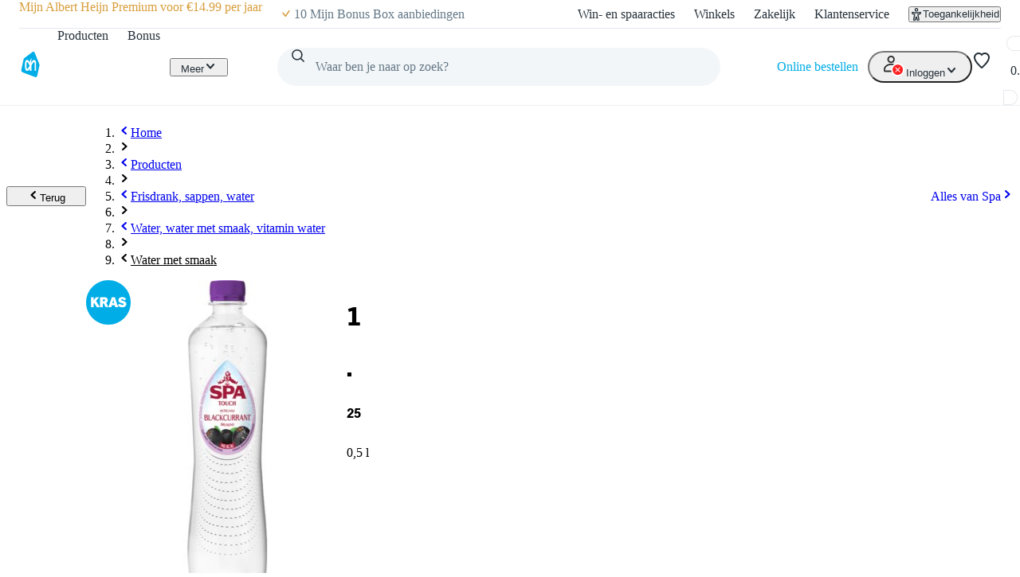

--- FILE ---
content_type: text/html; charset=utf-8
request_url: https://www.ah.nl/producten/product/wi389637/spa-touch-blackcurrant
body_size: 73781
content:
<!DOCTYPE html><html lang="nl-NL" data-brand="ah" data-theme="light"><head><meta charSet="utf-8"/><meta name="viewport" content="width=device-width, initial-scale=1"/><link rel="preload" as="image" href="https://static.ah.nl/ah-static/images/ah-ui-bridge-components/logo/thuiswinkelwaarborg.svg"/><link rel="preload" as="image" href="https://static.ah.nl/ah-static/images/ah-ui-bridge-components/logo/thuiswinkelwaarborg-business.svg"/><link rel="preload" as="image" href="https://static.ah.nl/dam/product/AHI_4354523130313836323338?revLabel=1&amp;rendition=400x400_JPG_Q85&amp;fileType=binary"/><link rel="preload" as="image" href="https://static.ah.nl/dam/product/AHI_4354523130323033363434?revLabel=1&amp;rendition=200x200_JPG_Q85&amp;fileType=binary"/><link rel="preload" as="image" href="https://static.ah.nl/dam/product/AHI_43545239393638393231?revLabel=1&amp;rendition=200x200_JPG_Q85&amp;fileType=binary"/><link rel="preload" as="image" href="https://static.ah.nl/dam/product/AHI_6337304243384965526169444f45726653594d4b6a77?revLabel=1&amp;rendition=200x200_JPG_Q85&amp;fileType=binary"/><link rel="preload" as="image" href="https://static.ah.nl/dam/product/AHI_444f68486146486f51572d3852564a50657a6a5a5467?revLabel=1&amp;rendition=200x200_JPG_Q85&amp;fileType=binary"/><link rel="preload" as="image" href="https://static.ah.nl/dam/product/AHI_4354523130303638363633?revLabel=1&amp;rendition=200x200_JPG_Q85&amp;fileType=binary"/><link rel="preload" as="image" href="https://static.ah.nl/dam/product/AHI_4c2d70497242597053656146657764356b5778313551?revLabel=1&amp;rendition=200x200_JPG_Q85&amp;fileType=binary"/><link rel="preload" as="image" href="https://static.ah.nl/dam/product/AHI_5a6b304c384b6d615258577265635530676e39625851?revLabel=1&amp;rendition=200x200_JPG_Q85&amp;fileType=binary"/><link rel="stylesheet" href="https://static.ah.nl/ah-products/_next/static/css/13684bb64f13d03b.css" data-precedence="next"/><link rel="stylesheet" href="https://static.ah.nl/ah-products/_next/static/css/3c678265a4958fe2.css" data-precedence="next"/><link rel="stylesheet" href="https://static.ah.nl/ah-products/_next/static/css/ca174fc8e5c03769.css" data-precedence="next"/><link rel="stylesheet" href="https://static.ah.nl/ah-products/_next/static/css/7d1b20d981615824.css" data-precedence="next"/><link rel="stylesheet" href="https://static.ah.nl/ah-products/_next/static/css/5a4b2416bf924ae6.css" data-precedence="next"/><link rel="stylesheet" href="https://static.ah.nl/ah-products/_next/static/css/ba1f8907e343399c.css" data-precedence="next"/><link rel="stylesheet" href="https://static.ah.nl/ah-products/_next/static/css/fc3899d7eb4efe47.css" data-precedence="next"/><link rel="stylesheet" href="https://static.ah.nl/ah-products/_next/static/css/e192b4ce70e88ccc.css" data-precedence="next"/><link rel="stylesheet" href="https://static.ah.nl/ah-products/_next/static/css/f72e2dd98aaaaea5.css" data-precedence="next"/><link rel="stylesheet" href="https://static.ah.nl/ah-products/_next/static/css/4453bbe69ad4e6eb.css" data-precedence="next"/><link rel="stylesheet" href="https://static.ah.nl/ah-products/_next/static/css/fb25053f9d2d2c3d.css" data-precedence="next"/><link rel="stylesheet" href="https://static.ah.nl/ah-products/_next/static/css/7cf953f96cbc9609.css" data-precedence="next"/><link rel="stylesheet" href="https://static.ah.nl/ah-products/_next/static/css/aca35f31aabda401.css" data-precedence="next"/><link rel="stylesheet" href="https://static.ah.nl/ah-products/_next/static/css/a6d3392518c1ebfd.css" data-precedence="next"/><link rel="stylesheet" href="https://static.ah.nl/ah-products/_next/static/css/4ef30dbbc85eb3cc.css" data-precedence="next"/><link rel="stylesheet" href="https://static.ah.nl/ah-products/_next/static/css/499a46ed1f3791a9.css" data-precedence="next"/><link rel="stylesheet" href="https://static.ah.nl/ah-products/_next/static/css/b95e1bc31e95e52c.css" data-precedence="next"/><link rel="stylesheet" href="https://static.ah.nl/ah-products/_next/static/css/a515c125f8279950.css" data-precedence="next"/><link rel="stylesheet" href="https://static.ah.nl/ah-products/_next/static/css/aeece3d2da519db4.css" data-precedence="next"/><link rel="stylesheet" href="https://static.ah.nl/ah-products/_next/static/css/260eac6476a812a9.css" data-precedence="next"/><link rel="stylesheet" href="https://static.ah.nl/ah-products/_next/static/css/ae9b54f8bf9809a6.css" data-precedence="next"/><link rel="stylesheet" href="https://static.ah.nl/ah-products/_next/static/css/90d93454ba705123.css" data-precedence="next"/><link rel="stylesheet" href="https://static.ah.nl/ah-products/_next/static/css/0fa563fd1d3a15ec.css" data-precedence="next"/><link rel="stylesheet" href="https://static.ah.nl/ah-products/_next/static/css/cabe31d5a5ca99fb.css" data-precedence="next"/><link rel="stylesheet" href="https://static.ah.nl/ah-products/_next/static/css/5b27cedc0277f271.css" data-precedence="next"/><link rel="stylesheet" href="https://static.ah.nl/ah-products/_next/static/css/e0b471e424963d6e.css" data-precedence="next"/><link rel="stylesheet" href="https://static.ah.nl/ah-products/_next/static/css/5324f9ebef021ddc.css" data-precedence="next"/><link rel="stylesheet" href="https://static.ah.nl/ah-products/_next/static/css/d69e883c065807a9.css" data-precedence="next"/><link rel="stylesheet" href="https://static.ah.nl/ah-products/_next/static/css/cb3235e27aec86ae.css" data-precedence="next"/><link rel="stylesheet" href="https://static.ah.nl/ah-products/_next/static/css/9eab905332c3f81d.css" data-precedence="next"/><link rel="stylesheet" href="https://static.ah.nl/ah-products/_next/static/css/86f9cba6c76057d5.css" data-precedence="next"/><link rel="stylesheet" href="https://static.ah.nl/ah-products/_next/static/css/fec7f978d1fad20d.css" data-precedence="next"/><link rel="stylesheet" href="https://static.ah.nl/ah-products/_next/static/css/f59c782563d028ba.css" data-precedence="next"/><link rel="stylesheet" href="https://static.ah.nl/ah-products/_next/static/css/e160f139d94ce190.css" data-precedence="next"/><link rel="stylesheet" href="https://static.ah.nl/ah-products/_next/static/css/039e33f6cc19ca71.css" data-precedence="next"/><link rel="stylesheet" href="https://static.ah.nl/ah-products/_next/static/css/e89d649f732d9afd.css" data-precedence="next"/><link rel="stylesheet" href="https://static.ah.nl/ah-products/_next/static/css/62b4cbddfc63d7ee.css" data-precedence="next"/><link rel="stylesheet" href="https://static.ah.nl/ah-products/_next/static/css/6b330752318263a2.css" data-precedence="next"/><link rel="stylesheet" href="https://static.ah.nl/ah-products/_next/static/css/0a418b1a51e2f68f.css" data-precedence="next"/><link rel="stylesheet" href="https://static.ah.nl/ah-products/_next/static/css/bfd4d9bdcb0c118b.css" data-precedence="next"/><link rel="stylesheet" href="https://static.ah.nl/ah-products/_next/static/css/2470433bf5bfd22b.css" data-precedence="next"/><link rel="stylesheet" href="https://static.ah.nl/ah-products/_next/static/css/c1012a6e5b6690bc.css" data-precedence="next"/><link rel="stylesheet" href="https://static.ah.nl/ah-products/_next/static/css/4a17fc25a6b41bc7.css" data-precedence="next"/><link rel="stylesheet" href="https://static.ah.nl/ah-products/_next/static/css/311380dc7670da70.css" data-precedence="next"/><link rel="stylesheet" href="https://static.ah.nl/ah-products/_next/static/css/177e3808ce1c8d29.css" data-precedence="next"/><link rel="preload" as="script" fetchPriority="low" href="https://static.ah.nl/ah-products/_next/static/chunks/webpack-2b8bedb158ffe319.js"/><script src="https://static.ah.nl/ah-products/_next/static/chunks/09cb7eff-f403bfd60e8bb09f.js" async=""></script><script src="https://static.ah.nl/ah-products/_next/static/chunks/4892-5bbb279aa91b711d.js" async=""></script><script src="https://static.ah.nl/ah-products/_next/static/chunks/main-app-c09a5987c9c5cfa6.js" async=""></script><script src="https://static.ah.nl/ah-products/_next/static/chunks/e9b0f1f1-1fa3cb45aa50842a.js" async=""></script><script src="https://static.ah.nl/ah-products/_next/static/chunks/dcac5c9e-f38febdadd55509b.js" async=""></script><script src="https://static.ah.nl/ah-products/_next/static/chunks/ac60881a-7a761071f84bd3af.js" async=""></script><script src="https://static.ah.nl/ah-products/_next/static/chunks/981-7ccf49d1f066a023.js" async=""></script><script src="https://static.ah.nl/ah-products/_next/static/chunks/7847-3f2dfe87ccee7c41.js" async=""></script><script src="https://static.ah.nl/ah-products/_next/static/chunks/993-1311804ac9bbffe7.js" async=""></script><script src="https://static.ah.nl/ah-products/_next/static/chunks/8124-11b65ee5079aed03.js" async=""></script><script src="https://static.ah.nl/ah-products/_next/static/chunks/5732-8bbcae751d81931f.js" async=""></script><script src="https://static.ah.nl/ah-products/_next/static/chunks/8360-993fc99eb67a5f8d.js" async=""></script><script src="https://static.ah.nl/ah-products/_next/static/chunks/1809-5fff4038f0d1018c.js" async=""></script><script src="https://static.ah.nl/ah-products/_next/static/chunks/358-021d9bc6c1819b3d.js" async=""></script><script src="https://static.ah.nl/ah-products/_next/static/chunks/8333-f6f037d6cbb17f18.js" async=""></script><script src="https://static.ah.nl/ah-products/_next/static/chunks/3422-45db60fda9aea684.js" async=""></script><script src="https://static.ah.nl/ah-products/_next/static/chunks/app/producten/not-found-8d84a5213638d52f.js" async=""></script><script src="https://static.ah.nl/ah-products/_next/static/chunks/7215-631ff91527d405f5.js" async=""></script><script src="https://static.ah.nl/ah-products/_next/static/chunks/64-1b34ac6e676baf24.js" async=""></script><script src="https://static.ah.nl/ah-products/_next/static/chunks/app/layout-fb7ac64a397218bf.js" async=""></script><script src="https://static.ah.nl/ah-products/_next/static/chunks/3126-50e984853fc97587.js" async=""></script><script src="https://static.ah.nl/ah-products/_next/static/chunks/9087-8eeff55e6c678076.js" async=""></script><script src="https://static.ah.nl/ah-products/_next/static/chunks/app/producten/product/%5BproductId%5D/%5BproductSlug%5D/page-acdc93e93b28633e.js" async=""></script><script src="https://static.ah.nl/ah-products/_next/static/chunks/app/producten/(home)/page-e7913a36e492d678.js" async=""></script><script src="https://static.ah.nl/ah-products/_next/static/chunks/app/error-b7237a2efed96664.js" async=""></script><link rel="preload" href="https://static.ah.nl/ah-products/_next/static/css/76a7a0b375b7b359.css" as="style"/><link rel="preload" href="https://static.ah.nl/ah-products/_next/static/css/50e1636ce28bc738.css" as="style"/><link rel="preload" href="https://static.ah.nl/ah-products/_next/static/css/e5b07b7b51e07078.css" as="style"/><link rel="preload" href="https://static.ah.nl/ah-products/_next/static/css/081af67a2d1b48d8.css" as="style"/><link rel="preload" href="https://static.ah.nl/ah-products/_next/static/css/5da3c881bd1db143.css" as="style"/><link rel="preload" href="https://static.ah.nl/ah-products/_next/static/css/fb45aefe97ebac62.css" as="style"/><link rel="preload" href="https://static.ah.nl/ah-products/_next/static/css/420c44e3aa5be90d.css" as="style"/><link rel="preload" href="https://static.ah.nl/ah-products/_next/static/css/8dc61b47d0c8b8fd.css" as="style"/><link rel="preload" href="https://static.ah.nl/ah-products/_next/static/css/85ae420df127bd37.css" as="style"/><link rel="preload" href="https://static.ah.nl/ah-products/_next/static/css/87cd3e869a2612f9.css" as="style"/><link rel="preload" href="https://static.ah.nl/ah-products/_next/static/css/a81d0487e27361ee.css" as="style"/><link rel="preload" href="https://static.ah.nl/ah-products/_next/static/css/53caba0e2e73c2b7.css" as="style"/><link rel="preload" href="https://static.ah.nl/ah-products/_next/static/css/59844a2e8d3cd584.css" as="style"/><link rel="preload" href="https://static.ah.nl/ah-products/_next/static/css/0fa1e851527e04c0.css" as="style"/><link rel="preload" href="https://static.ah.nl/ah-products/_next/static/css/3bf041aac07fd3e3.css" as="style"/><link rel="preload" href="https://static.ah.nl/ah-products/_next/static/css/15c58d4d47267644.css" as="style"/><link rel="preload" href="https://static.ah.nl/ah-static/assets/advertisement-v0.js" as="script"/><link rel="preload" href="https://v3-pixal-web.ah.nl/gtm.js?id=GTM-WQK8NCZ&amp;l=gtmdataLayer" as="script"/><link rel="preload" as="image" href="https://static.ah.nl/dam/product/AHI_7676596e73776f6c5241657570775f4b616431377067?revLabel=1&amp;rendition=200x200_JPG_Q85&amp;fileType=binary"/><link rel="preload" as="image" href="https://static.ah.nl/dam/product/AHI_352d59587443556a54454b745a585268795836395477?revLabel=1&amp;rendition=200x200_JPG_Q85&amp;fileType=binary"/><link rel="preload" as="image" href="https://static.ah.nl/dam/product/AHI_52334c7469697641524475597354384375674e686577?revLabel=1&amp;rendition=200x200_JPG_Q85&amp;fileType=binary"/><link rel="preload" as="image" href="https://static.ah.nl/dam/product/AHI_4b30727049414543526d793665615968443172323067?revLabel=1&amp;rendition=200x200_JPG_Q85&amp;fileType=binary"/><link rel="preload" as="image" href="https://static.ah.nl/dam/product/AHI_41337653354766425135536f4b3141705f52326f6a51?revLabel=1&amp;rendition=200x200_JPG_Q85&amp;fileType=binary"/><meta name="app:id" content="ah-products"/><meta name="app:version" content="1.13.16"/><meta name="p:domain_verify" content="a7366f4463986084997d0fafd9be07f5"/><link rel="preconnect" href="https://static.ah.nl" crossorigin="anonymous"/><meta name="theme-color" content="#00ade6"/><link rel="shortcut icon" type="image/x-icon" href="https://static.ah.nl/ah-static/favicon/favicon.ico"/><link rel="icon" type="image/png" sizes="16x16" href="https://static.ah.nl/ah-static/favicon/favicon-16x16.png"/><link rel="icon" type="image/png" sizes="32x32" href="https://static.ah.nl/ah-static/favicon/favicon-32x32.png"/><link rel="icon" type="image/png" sizes="48x48" href="https://static.ah.nl/ah-static/favicon/favicon-48x48.png"/><link rel="icon" type="image/png" sizes="64x64" href="https://static.ah.nl/ah-static/favicon/favicon-64x64.png"/><link rel="icon" type="image/png" sizes="128x128" href="https://static.ah.nl/ah-static/favicon/favicon-128x128.png"/><link rel="icon" type="image/png" sizes="192x192" href="https://static.ah.nl/ah-static/favicon/favicon-192x192.png"/><link rel="apple-touch-icon" sizes="57x57" href="https://static.ah.nl/ah-static/favicon/apple-touch-icon-57x57.png"/><link rel="apple-touch-icon" sizes="60x60" href="https://static.ah.nl/ah-static/favicon/apple-touch-icon-60x60.png"/><link rel="apple-touch-icon" sizes="72x72" href="https://static.ah.nl/ah-static/favicon/apple-touch-icon-72x72.png"/><link rel="apple-touch-icon" sizes="76x76" href="https://static.ah.nl/ah-static/favicon/apple-touch-icon-76x76.png"/><link rel="apple-touch-icon" sizes="114x114" href="https://static.ah.nl/ah-static/favicon/apple-touch-icon-114x114.png"/><link rel="apple-touch-icon" sizes="120x120" href="https://static.ah.nl/ah-static/favicon/apple-touch-icon-120x120.png"/><link rel="apple-touch-icon" sizes="144x144" href="https://static.ah.nl/ah-static/favicon/apple-touch-icon-144x144.png"/><link rel="apple-touch-icon" sizes="152x152" href="https://static.ah.nl/ah-static/favicon/apple-touch-icon-152x152.png"/><link rel="apple-touch-icon" sizes="180x180" href="https://static.ah.nl/ah-static/favicon/apple-touch-icon-180x180.png"/><link rel="mask-icon" href="https://static.ah.nl/ah-static/favicon/safari-pinned-tab.svg" color="#00ade6"/><link rel="manifest" href="https://static.ah.nl/ah-static/favicon/nld/site.webmanifest"/><link rel="preload" href="https://static.ah.nl/ah-static/pantry/fonts/ah/hamburg-serial-xbold.woff2" as="font" crossorigin="anonymous" type="font/woff2"/><link rel="preload" href="https://static.ah.nl/ah-static/pantry/fonts/ah/hamburg-serial-bold.woff2" as="font" crossorigin="anonymous" type="font/woff2"/><link rel="preload" href="https://static.ah.nl/ah-static/pantry/fonts/ah/hamburg-serial-regular.woff2" as="font" crossorigin="anonymous" type="font/woff2"/><link rel="preconnect" href="https://www.google-analytics.com" crossorigin="anonymous"/><link rel="preconnect" href="https://www.google.com" crossorigin="anonymous"/><link rel="preconnect" href="https://googleads.g.doubleclick.net" crossorigin="anonymous"/><link rel="preconnect" href="https://deploy.mopinion.com" crossorigin="anonymous"/><title>Spa Touch blackcurrant bestellen | Albert Heijn</title><meta name="description" content="Op zoek naar Spa Touch blackcurrant? Dit product vind je in het grote assortiment van Albert Heijn. Bestel direct online!"/><link rel="canonical" href="/producten/product/wi389637/spa-touch-blackcurrant"/><link rel="alternate" hrefLang="nl" href="https://www.ah.nl/producten/product/wi389637/spa-touch-blackcurrant"/><link rel="alternate" hrefLang="be" href="https://www.ah.be/producten/product/wi389637/spa-touch-blackcurrant"/><meta property="og:title" content="Spa Touch blackcurrant bestellen | Albert Heijn"/><meta property="og:description" content="Op zoek naar Spa Touch blackcurrant? Dit product vind je in het grote assortiment van Albert Heijn. Bestel direct online!"/><meta property="og:image:__typename" content="ProductImageRendition"/><meta property="og:image" content="https://static.ah.nl/dam/product/AHI_4354523130313836323338?revLabel=1&amp;rendition=200x200_JPG_Q85&amp;fileType=binary"/><meta property="og:image:width" content="200"/><meta property="og:image:height" content="200"/><meta property="og:image:__typename" content="ProductImageRendition"/><meta property="og:image" content="https://static.ah.nl/dam/product/AHI_4354523130313836323338?revLabel=1&amp;rendition=400x400_JPG_Q85&amp;fileType=binary"/><meta property="og:image:width" content="400"/><meta property="og:image:height" content="400"/><meta name="twitter:card" content="summary_large_image"/><meta name="twitter:title" content="Spa Touch blackcurrant bestellen | Albert Heijn"/><meta name="twitter:description" content="Op zoek naar Spa Touch blackcurrant? Dit product vind je in het grote assortiment van Albert Heijn. Bestel direct online!"/><meta name="twitter:image:__typename" content="ProductImageRendition"/><meta name="twitter:image" content="https://static.ah.nl/dam/product/AHI_4354523130313836323338?revLabel=1&amp;rendition=200x200_JPG_Q85&amp;fileType=binary"/><meta name="twitter:image:width" content="200"/><meta name="twitter:image:height" content="200"/><meta name="twitter:image:__typename" content="ProductImageRendition"/><meta name="twitter:image" content="https://static.ah.nl/dam/product/AHI_4354523130313836323338?revLabel=1&amp;rendition=400x400_JPG_Q85&amp;fileType=binary"/><meta name="twitter:image:width" content="400"/><meta name="twitter:image:height" content="400"/><script src="https://static.ah.nl/ah-products/_next/static/chunks/polyfills-42372ed130431b0a.js" noModule=""></script><script>(window[Symbol.for("ApolloSSRDataTransport")] ??= []).push({"rehydrate":{"_R_4tb_":{"data":undefined,"loading":true,"networkStatus":1,"called":true},"_R_stb_":{"data":undefined,"loading":true,"networkStatus":1,"called":true},"_R_stbH1_":{"data":undefined,"loading":true,"networkStatus":1,"called":true},"_R_stbH2_":{"data":undefined,"loading":true,"networkStatus":1,"called":true},"_R_istbH1_":{"data":undefined,"loading":false,"networkStatus":7,"called":false},"_R_qstb_":{"data":undefined,"loading":true,"networkStatus":1,"called":true},"_R_2tb_":{"data":undefined,"loading":false,"networkStatus":7,"called":false},"_R_2tbH1_":{"data":undefined,"loading":true,"networkStatus":1,"called":true},"_R_2tbH2_":{"data":undefined,"loading":true,"networkStatus":1,"called":true},"_R_2tbH3_":{"data":undefined,"loading":true,"networkStatus":1,"called":true},"_R_2tbH4_":{"data":undefined,"loading":true,"networkStatus":1,"called":true},"_R_2tbH5_":{"data":undefined,"loading":true,"networkStatus":1,"called":true},"_R_f9atb_":{"data":undefined,"loading":true,"networkStatus":1,"called":true},"_R_1mlf9atb_":{"data":undefined,"loading":true,"networkStatus":1,"called":true},"_R_7f9atb_":{"data":undefined,"loading":false,"networkStatus":7,"called":false},"_R_7f9atbH1_":{"data":undefined,"loading":true,"networkStatus":1,"called":true},"_R_1pf9atb_":{"data":undefined,"loading":true,"networkStatus":1,"called":true},"_R_5pf9atb_":{"data":undefined,"loading":true,"networkStatus":1,"called":true},"_R_29f9atb_":{"data":undefined,"loading":true,"networkStatus":1,"called":true},"_R_1tn9atb_":{"data":undefined,"loading":true,"networkStatus":1,"called":true},"_R_5tn9atb_":{"data":undefined,"loading":true,"networkStatus":1,"called":true},"_R_2dn9atb_":{"data":undefined,"loading":true,"networkStatus":1,"called":true},"_R_e4qav5ubsnpf6stb_":{"data":{"favoriteListV2":null},"loading":false,"networkStatus":7,"called":true},"_R_oqav5ubsnpf6stb_":{"data":{"basket":null},"loading":false,"networkStatus":7,"called":true}},"events":[]})</script></head><body><div hidden=""><!--$--><!--/$--></div><div id="sitespect-body-start" hidden=""> </div><header id="header" class="design-tokens_designTokens__23GXA" data-brand="ah"><a class="link-button_root__4ZF85 nav-skip_navSkip__3j7Id" href="#start-of-content" data-testid="nav-skip"><span class="typography_typography__vixat typography_body-strong___TIvk typography_align-left__dr_AX link-button_text__CuUM7">Ga naar hoofdinhoud</span></a><a class="link-button_root__4ZF85 nav-skip_navSkip__3j7Id" href="#navigation-search-input" data-testid="nav-skip"><span class="typography_typography__vixat typography_body-strong___TIvk typography_align-left__dr_AX link-button_text__CuUM7">Ga naar zoeken</span></a><div class="header-layout-container_placeholder__eL3r6"></div><div class="header-layout-container_root__6VVoy"><!--$?--><template id="B:0"></template><div class="top-bar_root__4EFUi"><div class="top-bar_bar__n3UrC"><menu class="top-bar_list__RpoiE" data-testid="usps-list"><li class="top-bar_item__MZ2tA"><a class="link-button_root__4ZF85 top-bar_title__vzLwH" title="" aria-label="" href=""><span class="typography_typography__vixat typography_subtext-strong__InBf3 typography_align-left__dr_AX link-button_text__CuUM7" data-testid="usps-title"></span></a></li></menu><menu class="top-bar_links__dO20Z" data-testid="top-bar-links"><li class="top-bar_item__MZ2tA"><a class="link-button_root__4ZF85 top-bar-link_link__zrz0k" title="Win- en spaaracties" href="/acties"><span class="typography_typography__vixat typography_subtext-regular__MAobC typography_align-left__dr_AX link-button_text__CuUM7 top-bar-link_text__s7q5V">Win- en spaaracties</span></a></li><li class="top-bar_item__MZ2tA"><a class="link-button_root__4ZF85 top-bar-link_link__zrz0k" title="Winkels" href="/winkels"><span class="typography_typography__vixat typography_subtext-regular__MAobC typography_align-left__dr_AX link-button_text__CuUM7 top-bar-link_text__s7q5V">Winkels</span></a></li><li class="top-bar_item__MZ2tA"><a class="link-button_root__4ZF85 top-bar-link_link__zrz0k" title="Zakelijk" href="/zakelijk"><span class="typography_typography__vixat typography_subtext-regular__MAobC typography_align-left__dr_AX link-button_text__CuUM7 top-bar-link_text__s7q5V">Zakelijk</span></a></li><li class="top-bar_item__MZ2tA"><a class="link-button_root__4ZF85 top-bar-link_link__zrz0k" title="Klantenservice" href="/klantenservice"><span class="typography_typography__vixat typography_subtext-regular__MAobC typography_align-left__dr_AX link-button_text__CuUM7 top-bar-link_text__s7q5V">Klantenservice</span></a></li><li class="top-bar_item__MZ2tA"><div class="popover_root__Hu5zm"><button class="link-button_root__4ZF85 link-button_button__A54el link-button_regular__67qT0 accessibility-button_button__FfTad" type="button" title="Toegankelijkheid"><svg xmlns="http://www.w3.org/2000/svg" viewBox="0 0 24 24" height="16" width="16" fill="currentColor"><path d="M15.5 3.5a3.5 3.5 0 1 1-7 0 3.5 3.5 0 0 1 7 0m-2 0a1.5 1.5 0 1 0-3 0 1.5 1.5 0 0 0 3 0"></path><path d="M21 9.03a1.833 1.833 0 0 0-2.218-1.792l-1.367.293a25.8 25.8 0 0 1-10.83 0l-1.352-.29A1.846 1.846 0 0 0 3 9.048a3.54 3.54 0 0 0 2.632 3.42l2.035.54-1.878 8.565A2 2 0 0 0 7.743 24h1.83c.605 0 1.132-.415 1.275-1.003l.91-3.753.91 3.753c.142.588.67 1.003 1.275 1.003h1.816a2 2 0 0 0 1.954-2.426l-1.861-8.545 2.468-.595A3.5 3.5 0 0 0 21 9.03m-3.166.457 1.151-.247a1.5 1.5 0 0 1-1.134 1.25l-2.772.668a1.68 1.68 0 0 0-1.248 1.99L15.76 22h-1.276l-1.155-4.764a1.616 1.616 0 0 0-3.141 0L9.032 22h-1.29l1.953-8.905a1.636 1.636 0 0 0-1.18-1.932l-2.37-.629A1.54 1.54 0 0 1 5.011 9.24l1.154.247c3.846.824 7.822.824 11.668 0Z"></path></svg><span class="typography_typography__vixat typography_subtext-regular__MAobC typography_align-left__dr_AX link-button_text__CuUM7 accessibility-button_text__pY8_l">Toegankelijkheid</span></button></div></li></menu></div></div><!--/$--><div class="header-container_desktop__Q32cx"><nav class="header-default_container__suAPP"><a class="link-button_root__4ZF85 nav-logo_navLogo___R3J2" aria-label="Ga naar Albert Heijn home pagina" title="Ga naar Albert Heijn home pagina" href="/" data-testid="nav-logo"><img src="https://static.ah.nl/ah-static/images/ah-ui-bridge-components/logo/logo-ah.svg" alt="Ga naar Albert Heijn home pagina" class="nav-logo_logo__XFsGY" height="24" width="24"/></a><menu class="header-default_mainMenu__l0_wH"><li class="" data-testid="navigation-products"><a class="link-button_root__4ZF85 menu-item-component_mainMenuItemAnchor__RgNFa" href="/producten"><span class="typography_typography__vixat typography_body-regular__y6GB2 typography_align-left__dr_AX link-button_text__CuUM7 menu-item-component_mainMenuItemAnchorText__vokLQ">Producten</span></a></li><li class=""><a class="link-button_root__4ZF85 menu-item-component_mainMenuItemAnchor__RgNFa" href="/bonus"><span class="typography_typography__vixat typography_body-regular__y6GB2 typography_align-left__dr_AX link-button_text__CuUM7 menu-item-component_mainMenuItemAnchorText__vokLQ">Bonus</span></a></li><li><a class="link-button_root__4ZF85 header-button_mainMenuItemAnchor__vREsk" href="/allerhande" data-testid="navigation-recipes"><span class="typography_typography__vixat typography_body-regular__y6GB2 typography_align-left__dr_AX link-button_text__CuUM7 header-button_mainMenuItemAnchorText__bKJ3G">Recepten</span><svg xmlns="http://www.w3.org/2000/svg" viewBox="0 0 16 16" height="16" width="16" fill="currentColor" class=""><path d="M12.707 5.32c.39.426.39 1.117 0 1.543L8 12 3.293 6.863a1.163 1.163 0 0 1 0-1.543.942.942 0 0 1 1.414 0L8 8.913l3.293-3.593a.942.942 0 0 1 1.414 0"></path></svg></a><div class="mega-menu-overlay_megaMenuOverlay__j__js"><div class="mega-menu-overlay_megaMenuContentWrapper__FfZO8"><!--$?--><template id="B:1"></template><!--/$--></div><div role="presentation" class="mega-menu-overlay_megaMenuBackDrop__VjH67"></div></div></li><li class="menu-dropdown_menuDropdown__wRa3R" data-testid="menu-dropdown-button"><button class="link-button_root__4ZF85 link-button_button__A54el link-button_regular__67qT0 menu-dropdown_menuDropdownButton__05mMz" type="button" tabindex="0" aria-label="Meer" aria-expanded="false"><span class="typography_typography__vixat typography_body-regular__y6GB2 typography_align-left__dr_AX link-button_text__CuUM7 menu-dropdown_menuDropdownButtonText__0aA4n">Meer</span><svg xmlns="http://www.w3.org/2000/svg" viewBox="0 0 16 16" height="16" width="16" fill="currentColor" class="menu-dropdown_menuDropdownIcon__7FaKT"><path d="M12.707 5.32c.39.426.39 1.117 0 1.543L8 12 3.293 6.863a1.163 1.163 0 0 1 0-1.543.942.942 0 0 1 1.414 0L8 8.913l3.293-3.593a.942.942 0 0 1 1.414 0"></path></svg></button><div class="menu-dropdown_menuDropdownMountPoint__dOoda" aria-hidden="true"><menu class="menu-dropdown_menuDropdownList__UipCz"><li class="menu-item-component_secondaryMenuItem__708vu menu-item-component_secondaryMenuItemRecipes__bkVb5"><a class="link-button_root__4ZF85 menu-item-component_secondaryMenuItemAnchor___RaoE" href="/allerhande"><span class="typography_typography__vixat typography_body-regular__y6GB2 typography_align-left__dr_AX link-button_text__CuUM7">Recepten</span></a></li><li class="menu-item-component_secondaryMenuItem__708vu"><a class="link-button_root__4ZF85 menu-item-component_secondaryMenuItemAnchor___RaoE" href="https://voordeelshop.ah.nl?ah_medium=www.ah.nl&amp;ah_source=header&amp;ah_campaign=na"><span class="typography_typography__vixat typography_body-regular__y6GB2 typography_align-left__dr_AX link-button_text__CuUM7">AH Voordeelshop</span></a></li></menu></div></li></menu><div class="header-default_searchContainer__0p5_G"><form class="search_root__ZoviE" method="post"><div class="search_compact___LJHj" data-testid="navigation-search"><input id="navigation-search-input" type="search" autoComplete="off" class="search_input__JSoeT" placeholder="Waar ben je naar op zoek?" aria-label="Waar ben je naar op zoek?" value=""/><button class="link-button_root__4ZF85 link-button_button__A54el link-button_regular__67qT0 search_closeButton__MtOFb" type="button" aria-label="Sluiten"><svg xmlns="http://www.w3.org/2000/svg" viewBox="0 0 16 16" height="16" width="16" fill="currentColor"><path d="M10.68 12.707c-.426.39-1.117.39-1.543 0L4 8l5.137-4.707a1.163 1.163 0 0 1 1.543 0 .942.942 0 0 1 0 1.414L7.087 8l3.593 3.293a.942.942 0 0 1 0 1.414"></path></svg></button><button class="link-button_root__4ZF85 link-button_button__A54el link-button_regular__67qT0 search_iconButton__Xdarb" type="submit" aria-label="Zoeken" tabindex="-1"><svg xmlns="http://www.w3.org/2000/svg" viewBox="0 0 24 24" height="18" width="18" fill="currentColor"><path d="M10.5 1.5a9 9 0 1 0 5.618 16.032l4.675 4.675a1 1 0 0 0 1.414-1.414l-4.675-4.675A9 9 0 0 0 10.5 1.5m-7 9a7 7 0 1 1 14 0 7 7 0 0 1-14 0"></path></svg></button><button class="link-button_root__4ZF85 link-button_button__A54el link-button_regular__67qT0 search_submitButton__kEx2x" type="submit" aria-label="Zoekenopdracht bevestigen"><svg xmlns="http://www.w3.org/2000/svg" viewBox="0 0 24 24" height="24" width="24" fill="currentColor"><path d="M10.5 1.5a9 9 0 1 0 5.618 16.032l4.675 4.675a1 1 0 0 0 1.414-1.414l-4.675-4.675A9 9 0 0 0 10.5 1.5m-7 9a7 7 0 1 1 14 0 7 7 0 0 1-14 0"></path></svg></button></div><div class="suggestions_suggestionsContainer__mPIzg suggestions_compact__j_Gor"><div class="suggestions_wrapper__5K08S"></div></div></form><div class="search_backdrop__lhUqO"></div></div><div class="header-default_personalNav__VeMtZ"><menu class="header-default_personalNavMenu__ObRvk"><li class="menu-item-component_orderLink__H5jmj" data-testid="navigation-currentOrder"><a class="link-button_root__4ZF85 menu-item-component_orderLinkAnchor__Cr9xx" href="/kies-een-moment"><span class="typography_typography__vixat typography_body-regular__y6GB2 typography_align-left__dr_AX link-button_text__CuUM7 menu-item-component_orderLinkAnchorText__qv_j7">Online bestellen</span></a></li><li class="menu-dropdown_personalNavMenu__NIWMw menu-dropdown_menuDropdown__wRa3R" data-testid="menu-dropdown-button"><button class="link-button_root__4ZF85 link-button_button__A54el link-button_regular__67qT0 icon-button_root__MrwUw icon-button_hasContent__M3YSx" type="button" tabindex="0" aria-label="Inloggen" aria-expanded="false"><svg xmlns="http://www.w3.org/2000/svg" height="24" width="24" class="icon-button_icon__yIJV9 user-icon_userIcon__S0cAP" fill="currentColor" viewBox="0 0 30 29"><title>Logged out User</title><path fill="#303030" fill-rule="evenodd" d="M9 6c0-1.65685 1.3431-3 3-3s3 1.34315 3 3-1.3431 3-3 3-3-1.34315-3-3Zm3-5C9.23858 1 7 3.23858 7 6s2.23858 5 5 5c2.7614 0 5-2.23858 5-5s-2.2386-5-5-5ZM4 20c0-1.8173.94196-3.369 2.45-4.5 1.51795-1.1385 3.5549-1.8 5.55-1.8 1.9951 0 4.032.6615 5.55 1.8C19.058 16.631 20 18.1827 20 20v1H4v-1Zm8-8.3c-2.40491 0-4.86795.7885-6.75 2.2C3.35804 15.319 2 17.4173 2 20v1c0 .5273.18011 1.0443.56789 1.4321C2.95567 22.8199 3.47275 23 4 23h16c.5272 0 1.0443-.1801 1.4321-.5679C21.8199 22.0443 22 21.5273 22 21v-1c0-2.5827-1.358-4.681-3.25-6.1-1.882-1.4115-4.3451-2.2-6.75-2.2Z" clip-rule="evenodd"></path><circle cx="21" cy="20" r="8" fill="#FF1F1F" stroke="#fff" stroke-width="2"></circle><path fill="#FF1F1F" d="M16.625 15.625h8.75v8.75h-8.75z"></path><path fill="#fff" d="M18.6523 16.8789c-.2135-.2135-.5598-.2135-.7734 0-.2135.2136-.2135.5599 0 .7734L20.2266 20l-2.3477 2.3477c-.2135.2135-.2135.5598 0 .7734.2136.2135.5599.2135.7734 0L21 20.7734l2.3477 2.3477c.2135.2135.5598.2135.7734 0 .2135-.2136.2135-.5599 0-.7734L21.7734 20l2.3477-2.3477c.2135-.2135.2135-.5598 0-.7734-.2136-.2135-.5599-.2135-.7734 0L21 19.2266l-2.3477-2.3477Z"></path></svg><span class="typography_typography__vixat typography_body-regular__y6GB2 typography_align-left__dr_AX link-button_text__CuUM7 icon-button_text__RPFXe">Inloggen</span><svg xmlns="http://www.w3.org/2000/svg" viewBox="0 0 16 16" height="16" width="16" fill="currentColor" class="header-default_caret__q1DKw"><path d="M12.707 5.32c.39.426.39 1.117 0 1.543L8 12 3.293 6.863a1.163 1.163 0 0 1 0-1.543.942.942 0 0 1 1.414 0L8 8.913l3.293-3.593a.942.942 0 0 1 1.414 0"></path></svg></button><div class="menu-dropdown_menuDropdownMountPoint__dOoda" aria-hidden="true"><menu class="menu-dropdown_menuDropdownList__UipCz"><li class="menu-item-component_secondaryMenuItem__708vu"><a class="link-button_root__4ZF85 menu-item-component_secondaryMenuItemAnchor___RaoE" href="/mijn/dashboard"><svg xmlns="http://www.w3.org/2000/svg" viewBox="0 0 24 24" height="24" width="24" fill="currentColor" class="menu-item-component_menuItemIcon__15lWV"><path d="M9 6a3 3 0 1 1 6 0 3 3 0 0 1-6 0m3-5a5 5 0 1 0 0 10 5 5 0 0 0 0-10M4 20c0-1.817.942-3.369 2.45-4.5 1.518-1.139 3.555-1.8 5.55-1.8s4.032.662 5.55 1.8C19.058 16.631 20 18.183 20 20v1H4zm8-8.3c-2.405 0-4.868.789-6.75 2.2C3.358 15.319 2 17.417 2 20v1c0 .527.18 1.044.568 1.432S3.473 23 4 23h16c.527 0 1.044-.18 1.432-.568S22 21.527 22 21v-1c0-2.583-1.358-4.681-3.25-6.1-1.882-1.412-4.345-2.2-6.75-2.2"></path></svg><span class="typography_typography__vixat typography_body-regular__y6GB2 typography_align-left__dr_AX link-button_text__CuUM7">Mijn account</span></a></li><li class="menu-item-component_secondaryMenuItem__708vu"><a class="link-button_root__4ZF85 menu-item-component_secondaryMenuItemAnchor___RaoE" href="/favorieten"><svg xmlns="http://www.w3.org/2000/svg" viewBox="0 0 24 24" height="24" width="24" fill="currentColor" class="menu-item-component_menuItemIcon__15lWV"><path d="M8.1 4C5.852 4 4 5.852 4 8.1c0 1.543.858 3.335 1.838 4.842a21 21 0 0 0 1.859 2.438l.028.031.007.007v.001l.01.01.021.024.035.04a65 65 0 0 0 .628.703c.41.456.964 1.061 1.537 1.666.576.607 1.16 1.2 1.636 1.635q.23.21.401.35.17-.14.401-.35a35 35 0 0 0 1.636-1.635 91 91 0 0 0 2.029-2.215l.136-.154.035-.04.025-.028.013-.014.007-.008.029-.03q.038-.041.116-.128a20 20 0 0 0 1.737-2.269C19.14 11.49 20 9.697 20 8.1 20 5.852 18.148 4 15.9 4c-1.26 0-2.388.632-3.126 1.533L12 6.48l-.774-.946C10.488 4.632 9.359 4 8.1 4m9.64 12.773-.039.044a69 69 0 0 1-.641.718 93 93 0 0 1-1.572 1.703 37 37 0 0 1-1.736 1.734c-.262.24-.52.46-.749.627a3 3 0 0 1-.375.236A1.4 1.4 0 0 1 12 22c-.29 0-.524-.112-.628-.165a3 3 0 0 1-.375-.236 9 9 0 0 1-.749-.627 37 37 0 0 1-1.736-1.734A93 93 0 0 1 6.3 16.817l-.037-.042-.005-.006-.005-.005-.039-.043a20 20 0 0 1-.614-.72 23 23 0 0 1-1.437-1.968C3.142 12.465 2 10.257 2 8.1 2 4.748 4.748 2 8.1 2c1.52 0 2.874.594 3.9 1.475C13.026 2.594 14.38 2 15.9 2 19.252 2 22 4.748 22 8.1c0 2.205-1.14 4.412-2.164 5.973a22 22 0 0 1-1.919 2.506l-.138.152zl-.002.001Z"></path></svg><span class="typography_typography__vixat typography_body-regular__y6GB2 typography_align-left__dr_AX link-button_text__CuUM7">Favoriete lijstjes</span></a></li><li class="menu-item-component_secondaryMenuItem__708vu"><a class="link-button_root__4ZF85 menu-item-component_secondaryMenuItemAnchor___RaoE" href="/producten/eerder-gekocht"><svg xmlns="http://www.w3.org/2000/svg" viewBox="0 0 24 24" height="24" width="24" fill="currentColor" class="menu-item-component_menuItemIcon__15lWV"><path d="M9.821 5c0-1.09.901-2 2.044-2s2.045.91 2.045 2zm-2 0H6.524a3 3 0 0 0-2.976 2.622l-1.522 12A3 3 0 0 0 5.002 23H6.95a3.46 3.46 0 0 1-.629-2h-1.32a1 1 0 0 1-.991-1.126l1.522-12A1 1 0 0 1 6.524 7h10.683a1 1 0 0 1 .992.874l.036.288c.795.33 1.53.776 2.183 1.317l-.235-1.857A3 3 0 0 0 17.207 5H15.91c0-2.223-1.825-4-4.045-4S7.821 2.777 7.821 5m4.45 12a1 1 0 0 1 1 1v3.4a1 1 0 0 1-1 1h-3.45a1 1 0 1 1 0-2h.561A7 7 0 0 1 7.821 16c0-3.866 3.202-7 7.089-7s7.089 3.134 7.089 7c0 3.509-2.611 6.425-6.041 6.89a1 1 0 0 1-.27-1.98c2.456-.335 4.31-2.419 4.31-4.91 0-2.734-2.278-5-5.088-5s-5.09 2.266-5.09 5a5 5 0 0 0 1.45 3.514V18a1 1 0 0 1 1-1Z"></path></svg><span class="typography_typography__vixat typography_body-regular__y6GB2 typography_align-left__dr_AX link-button_text__CuUM7">Eerder gekocht</span></a></li><li class="menu-item-component_secondaryMenuItem__708vu"><a class="link-button_root__4ZF85 menu-item-component_secondaryMenuItemAnchor___RaoE" href="/mijnbestellingen"><svg xmlns="http://www.w3.org/2000/svg" viewBox="0 0 24 24" height="24" width="24" fill="currentColor" class="menu-item-component_menuItemIcon__15lWV"><path d="M6.969 7.62a1 1 0 0 1 .366-1.365l8.66-5a1 1 0 0 1 1.366.366l5 8.66a1 1 0 0 1-.366 1.366l-8.66 5a1 1 0 0 1-1.366-.366zm9.16-4.133-6.928 4 4 6.928 6.928-4z"></path><path d="M11.188 16.929a3 3 0 0 1 2.499.67l8.808-5.086a1 1 0 1 1 1 1.732l-8.808 5.085a3.001 3.001 0 1 1-5.231-1.401L2.68 6.192l-1.615.097a1 1 0 0 1-.12-1.997l2.232-.134a1 1 0 0 1 .926.499zm-.317 3.45a1 1 0 1 0 1.732-1 1 1 0 0 0-1.732 1"></path></svg><span class="typography_typography__vixat typography_body-regular__y6GB2 typography_align-left__dr_AX link-button_text__CuUM7">Mijn bestellingen</span></a></li><li class="menu-item-component_secondaryMenuItem__708vu"><a class="link-button_root__4ZF85 menu-item-component_secondaryMenuItemAnchor___RaoE" href="/premium"><svg xmlns="http://www.w3.org/2000/svg" viewBox="0 0 24 24" height="24" width="24" fill="currentColor" class="menu-item-component_menuItemIcon__15lWV"><path d="M4.637 4.73A1 1 0 0 0 3 5.5v13a1 1 0 0 0 1 1h16a1 1 0 0 0 1-1v-13a1 1 0 0 0-1.637-.77L15.63 7.813l-2.912-3.01a1 1 0 0 0-1.438 0L8.37 7.815 4.637 4.729ZM19 13.5H5V7.624l2.807 2.32a1 1 0 0 0 1.356-.075L12 6.938l2.837 2.931a1 1 0 0 0 1.356.075L19 7.624zm-14 2h14v2H5z"></path></svg><span class="typography_typography__vixat typography_body-regular__y6GB2 typography_align-left__dr_AX link-button_text__CuUM7">Mijn Albert Heijn Premium</span></a></li><li class="menu-item-component_secondaryMenuItem__708vu"><a class="link-button_root__4ZF85 menu-item-component_secondaryMenuItemAnchor___RaoE" href="/bezorgbundel"><svg xmlns="http://www.w3.org/2000/svg" viewBox="0 0 24 24" height="24" width="24" fill="currentColor" class="menu-item-component_menuItemIcon__15lWV"><path d="M0 4c0-.986.784-2 2-2h10c.527 0 1.044.18 1.432.568S14 3.473 14 4v2h4.9c.53 0 1.196.19 1.632.845l.003.005 2.897 4.395.002.003c.233.35.566.953.566 1.652V17c0 .527-.18 1.044-.568 1.432S22.527 19 22 19h-.335a3.5 3.5 0 0 1-6.914.1H9.75a3.501 3.501 0 0 1-6.898 0H2c-.986 0-2-.784-2-2zm3.091 13.1a3.5 3.5 0 0 1 6.418 0H12V4H2v13.1zM22 17v-4.1a.6.6 0 0 0-.053-.216 2 2 0 0 0-.18-.33l-.002-.004L18.898 8H14v9.1h.991a3.501 3.501 0 0 1 6.372-.1zm-3.132-9.045-.003-.005.035-.023.8-.527-.8.533zM18.2 17a1.5 1.5 0 1 0 0 3 1.5 1.5 0 0 0 0-3M4.8 18.5a1.5 1.5 0 1 0 3 0 1.5 1.5 0 0 0-3 0"></path></svg><span class="typography_typography__vixat typography_body-regular__y6GB2 typography_align-left__dr_AX link-button_text__CuUM7">Bezorgbundel</span></a></li><li class="menu-item-component_secondaryMenuItem__708vu" data-testid="navigation-login"><button class="link-button_root__4ZF85 link-button_button__A54el link-button_regular__67qT0 menu-item-component_secondaryMenuItemAnchor___RaoE" type="button"><svg xmlns="http://www.w3.org/2000/svg" viewBox="0 0 24 24" height="24" width="24" fill="currentColor" class="menu-item-component_menuItemIcon__15lWV"><path d="M21 2a1 1 0 0 1 1 1v18a1 1 0 0 1-1 1H3a1 1 0 0 1-1-1v-2a1 1 0 1 1 2 0v1h16V4H4v1a1 1 0 0 1-2 0V3a1 1 0 0 1 1-1z"></path><path d="M3.004 13.007a1 1 0 1 1 0-2h11.585l-2.542-2.543A1 1 0 1 1 13.46 7.05l4.242 4.243a1 1 0 0 1 0 1.414L13.46 16.95a1 1 0 0 1-1.414-1.414l2.528-2.529z"></path></svg><span class="typography_typography__vixat typography_body-regular__y6GB2 typography_align-left__dr_AX link-button_text__CuUM7">Inloggen</span></button></li></menu></div></li></menu><a class="link-button_root__4ZF85 icon-button_root__MrwUw" href="/favorieten" aria-label="Favorieten"><svg xmlns="http://www.w3.org/2000/svg" viewBox="0 0 24 24" height="24" width="24" fill="currentColor" class="icon-button_icon__yIJV9"><path d="M8.1 4C5.852 4 4 5.852 4 8.1c0 1.543.858 3.335 1.838 4.842a21 21 0 0 0 1.859 2.438l.028.031.007.007v.001l.01.01.021.024.035.04a65 65 0 0 0 .628.703c.41.456.964 1.061 1.537 1.666.576.607 1.16 1.2 1.636 1.635q.23.21.401.35.17-.14.401-.35a35 35 0 0 0 1.636-1.635 91 91 0 0 0 2.029-2.215l.136-.154.035-.04.025-.028.013-.014.007-.008.029-.03q.038-.041.116-.128a20 20 0 0 0 1.737-2.269C19.14 11.49 20 9.697 20 8.1 20 5.852 18.148 4 15.9 4c-1.26 0-2.388.632-3.126 1.533L12 6.48l-.774-.946C10.488 4.632 9.359 4 8.1 4m9.64 12.773-.039.044a69 69 0 0 1-.641.718 93 93 0 0 1-1.572 1.703 37 37 0 0 1-1.736 1.734c-.262.24-.52.46-.749.627a3 3 0 0 1-.375.236A1.4 1.4 0 0 1 12 22c-.29 0-.524-.112-.628-.165a3 3 0 0 1-.375-.236 9 9 0 0 1-.749-.627 37 37 0 0 1-1.736-1.734A93 93 0 0 1 6.3 16.817l-.037-.042-.005-.006-.005-.005-.039-.043a20 20 0 0 1-.614-.72 23 23 0 0 1-1.437-1.968C3.142 12.465 2 10.257 2 8.1 2 4.748 4.748 2 8.1 2c1.52 0 2.874.594 3.9 1.475C13.026 2.594 14.38 2 15.9 2 19.252 2 22 4.748 22 8.1c0 2.205-1.14 4.412-2.164 5.973a22 22 0 0 1-1.919 2.506l-.138.152zl-.002.001Z"></path></svg></a><div class="navigation-basket_navigationBasket__VR1db"><div class="nav-basket_root__u93V5"><a class="link-button_root__4ZF85 icon-button_root__MrwUw icon-button_hasContent__M3YSx icon-button_outline__rHAUa nav-basket_button__TXH_h" href="/mijnlijst" aria-label="Naar winkelmand, Totaalbedrag winkelmand €0.00" data-testid="navigation-shoppingList"><svg xmlns="http://www.w3.org/2000/svg" viewBox="0 0 24 24" height="24" width="24" fill="currentColor" class="icon-button_icon__yIJV9"><path d="M7.414 7h9.171l-3.293-3.293a1 1 0 0 1 1.415-1.414L19.414 7h1.637c.654 0 1.239.293 1.599.797.344.481.437 1.094.265 1.67l-2.282 10.236v.002A2.925 2.925 0 0 1 17.762 22H6.2a2.925 2.925 0 0 1-2.87-2.295v-.002L1.038 9.427l-.011-.055C.844 8.258 1.6 7 3.01 7h1.574l4.707-4.707a1 1 0 0 1 1.415 1.414zM3 9.032l2.283 10.239v.003c.095.43.472.726.918.726h11.561a.925.925 0 0 0 .917-.726v-.003L20.97 9H3.002A.1.1 0 0 0 3 9.032"></path></svg><div class="nav-basket_priceWrapper__hXTfP"><p class="typography_typography__vixat typography_subtext-strong__InBf3 typography_align-left__dr_AX nav-basket_price__9b9_X">0.00</p></div></a><div class="nav-basket_srOnly__kGThd" aria-live="polite"><p class="typography_typography__vixat typography_body-regular__y6GB2 typography_align-left__dr_AX">Totaalbedrag winkelmand €0.00</p></div></div></div></div></nav></div><div class="header-container_mobile__JIiJL"><nav class="header-compact_navBar__qgH2A"><div class="nav-bar-slot_root__NvXJf"><button class="link-button_root__4ZF85 link-button_button__A54el link-button_regular__67qT0 header-compact_toggle__fCIpZ" type="button" aria-label="Open menu"><div class="header-compact_toggleBars__x3tBJ"><span class="header-compact_toggleBar1__Z3QfW"></span><span class="header-compact_toggleBar2__9IbSc"></span><span class="header-compact_toggleBar3__dK6vN"></span><span class="header-compact_toggleBar4__u9seg"></span><p class="typography_typography__vixat typography_subtext-regular__MAobC typography_align-left__dr_AX header-compact_toggleText__ZuZhw">menu</p></div></button></div><div class="nav-bar-slot_root__NvXJf"><a class="link-button_root__4ZF85 header-compact_logo__j4uP6 nav-logo_navLogo___R3J2" aria-label="Ga naar Albert Heijn home pagina" title="Ga naar Albert Heijn home pagina" href="/" data-testid="nav-logo"><img src="https://static.ah.nl/ah-static/images/ah-ui-bridge-components/logo/logo-ah.svg" alt="Ga naar Albert Heijn home pagina" class="nav-logo_logo__XFsGY" height="24" width="24"/></a></div><div class="nav-bar-slot_root__NvXJf nav-bar-slot_alignRight__fcnKv"><button class="link-button_root__4ZF85 link-button_button__A54el link-button_regular__67qT0 icon-button_root__MrwUw" type="button" aria-label="Inloggen"><svg xmlns="http://www.w3.org/2000/svg" height="24" width="24" class="icon-button_icon__yIJV9 user-icon_userIcon__S0cAP" fill="currentColor" viewBox="0 0 30 29"><title>Logged out User</title><path fill="#303030" fill-rule="evenodd" d="M9 6c0-1.65685 1.3431-3 3-3s3 1.34315 3 3-1.3431 3-3 3-3-1.34315-3-3Zm3-5C9.23858 1 7 3.23858 7 6s2.23858 5 5 5c2.7614 0 5-2.23858 5-5s-2.2386-5-5-5ZM4 20c0-1.8173.94196-3.369 2.45-4.5 1.51795-1.1385 3.5549-1.8 5.55-1.8 1.9951 0 4.032.6615 5.55 1.8C19.058 16.631 20 18.1827 20 20v1H4v-1Zm8-8.3c-2.40491 0-4.86795.7885-6.75 2.2C3.35804 15.319 2 17.4173 2 20v1c0 .5273.18011 1.0443.56789 1.4321C2.95567 22.8199 3.47275 23 4 23h16c.5272 0 1.0443-.1801 1.4321-.5679C21.8199 22.0443 22 21.5273 22 21v-1c0-2.5827-1.358-4.681-3.25-6.1-1.882-1.4115-4.3451-2.2-6.75-2.2Z" clip-rule="evenodd"></path><circle cx="21" cy="20" r="8" fill="#FF1F1F" stroke="#fff" stroke-width="2"></circle><path fill="#FF1F1F" d="M16.625 15.625h8.75v8.75h-8.75z"></path><path fill="#fff" d="M18.6523 16.8789c-.2135-.2135-.5598-.2135-.7734 0-.2135.2136-.2135.5599 0 .7734L20.2266 20l-2.3477 2.3477c-.2135.2135-.2135.5598 0 .7734.2136.2135.5599.2135.7734 0L21 20.7734l2.3477 2.3477c.2135.2135.5598.2135.7734 0 .2135-.2136.2135-.5599 0-.7734L21.7734 20l2.3477-2.3477c.2135-.2135.2135-.5598 0-.7734-.2136-.2135-.5599-.2135-.7734 0L21 19.2266l-2.3477-2.3477Z"></path></svg></button><a class="link-button_root__4ZF85 icon-button_root__MrwUw" href="/favorieten" aria-label="Favoriete lijstjes"><svg xmlns="http://www.w3.org/2000/svg" viewBox="0 0 24 24" height="24" width="24" fill="currentColor" class="icon-button_icon__yIJV9"><path d="M8.1 4C5.852 4 4 5.852 4 8.1c0 1.543.858 3.335 1.838 4.842a21 21 0 0 0 1.859 2.438l.028.031.007.007v.001l.01.01.021.024.035.04a65 65 0 0 0 .628.703c.41.456.964 1.061 1.537 1.666.576.607 1.16 1.2 1.636 1.635q.23.21.401.35.17-.14.401-.35a35 35 0 0 0 1.636-1.635 91 91 0 0 0 2.029-2.215l.136-.154.035-.04.025-.028.013-.014.007-.008.029-.03q.038-.041.116-.128a20 20 0 0 0 1.737-2.269C19.14 11.49 20 9.697 20 8.1 20 5.852 18.148 4 15.9 4c-1.26 0-2.388.632-3.126 1.533L12 6.48l-.774-.946C10.488 4.632 9.359 4 8.1 4m9.64 12.773-.039.044a69 69 0 0 1-.641.718 93 93 0 0 1-1.572 1.703 37 37 0 0 1-1.736 1.734c-.262.24-.52.46-.749.627a3 3 0 0 1-.375.236A1.4 1.4 0 0 1 12 22c-.29 0-.524-.112-.628-.165a3 3 0 0 1-.375-.236 9 9 0 0 1-.749-.627 37 37 0 0 1-1.736-1.734A93 93 0 0 1 6.3 16.817l-.037-.042-.005-.006-.005-.005-.039-.043a20 20 0 0 1-.614-.72 23 23 0 0 1-1.437-1.968C3.142 12.465 2 10.257 2 8.1 2 4.748 4.748 2 8.1 2c1.52 0 2.874.594 3.9 1.475C13.026 2.594 14.38 2 15.9 2 19.252 2 22 4.748 22 8.1c0 2.205-1.14 4.412-2.164 5.973a22 22 0 0 1-1.919 2.506l-.138.152zl-.002.001Z"></path></svg></a><div class="navigation-basket_navigationBasket__VR1db"><div class="nav-basket_root__u93V5"><a class="link-button_root__4ZF85 icon-button_root__MrwUw icon-button_hasContent__M3YSx icon-button_outline__rHAUa nav-basket_button__TXH_h" href="/mijnlijst" aria-label="Naar winkelmand, Totaalbedrag winkelmand €0.00" data-testid="navigation-shoppingList"><svg xmlns="http://www.w3.org/2000/svg" viewBox="0 0 24 24" height="24" width="24" fill="currentColor" class="icon-button_icon__yIJV9"><path d="M7.414 7h9.171l-3.293-3.293a1 1 0 0 1 1.415-1.414L19.414 7h1.637c.654 0 1.239.293 1.599.797.344.481.437 1.094.265 1.67l-2.282 10.236v.002A2.925 2.925 0 0 1 17.762 22H6.2a2.925 2.925 0 0 1-2.87-2.295v-.002L1.038 9.427l-.011-.055C.844 8.258 1.6 7 3.01 7h1.574l4.707-4.707a1 1 0 0 1 1.415 1.414zM3 9.032l2.283 10.239v.003c.095.43.472.726.918.726h11.561a.925.925 0 0 0 .917-.726v-.003L20.97 9H3.002A.1.1 0 0 0 3 9.032"></path></svg><div class="nav-basket_priceWrapper__hXTfP"><p class="typography_typography__vixat typography_subtext-strong__InBf3 typography_align-left__dr_AX nav-basket_price__9b9_X">0.00</p></div></a><div class="nav-basket_srOnly__kGThd" aria-live="polite"><p class="typography_typography__vixat typography_body-regular__y6GB2 typography_align-left__dr_AX">Totaalbedrag winkelmand €0.00</p></div></div></div></div></nav><div class="search-bar_root__6pOX8 search-bar_show__7kAso"><button class="regular-button_root__yqnNg regular-button_primary__5WZ9I search-bar_button__tJP3q" type="button" aria-label="Zoeken"><svg xmlns="http://www.w3.org/2000/svg" viewBox="0 0 24 24" height="24" width="24" fill="currentColor" class="search-bar_icon__w5UTG"><path d="M10.5 1.5a9 9 0 1 0 5.618 16.032l4.675 4.675a1 1 0 0 0 1.414-1.414l-4.675-4.675A9 9 0 0 0 10.5 1.5m-7 9a7 7 0 1 1 14 0 7 7 0 0 1-14 0"></path></svg><span class="typography_typography__vixat typography_button__YxiOP typography_align-center__xu3NQ regular-button_text__Fm87i">Waar ben je naar op zoek?</span></button></div></div></div><!--$--><!--/$--></header><main><script type="application/ld+json">{"@context":"https://schema.org/","@type":"Product","name":"Spa Touch blackcurrant bestellen | Albert Heijn","sku":"wi389637","url":"https://www.ah.nl/producten/product/wi389637/spa-touch-blackcurrant","description":"Op zoek naar Spa Touch blackcurrant? Dit product vind je in het grote assortiment van Albert Heijn. Bestel direct online!","weight":"0,5 l","gtin13":"5410013154808","image":"https://static.ah.nl/dam/product/AHI_4354523130313836323338?revLabel=1&rendition=200x200_JPG_Q85&fileType=binary","brand":{"@type":"Thing","name":"Spa","url":"https://www.ah.nl/producten/merk/spa"},"offers":{"@type":"Offer","url":"/producten/product/wi389637/spa-touch-blackcurrant","priceCurrency":"EUR","price":"1.25","itemCondition":"https://schema.org/NewCondition","availability":"https://schema.org/InStock","potentialAction":{"@type":"BuyAction","target":"/producten/product/wi389637/spa-touch-blackcurrant?add.product=wi389637"},"seller":{"@type":"Organization","name":"Albert Heijn"},"priceSpecification":{"@type":"UnitPriceSpecification","price":"2.5","priceCurrency":"EUR","unitCode":"LT","referenceQuantity":{"@type":"QuantitativeValue","value":"1","unitCode":"LT"}}}}</script><main class="container_root__V9A6K page_root__NvQak" style="max-width:1488px" data-testid="product-detail-page"><nav class="breadcrumb-nav_root__jibN7" data-testid="breadcrumb-nav"><button class="link-button_root__Zvv10 link-button_button__gv4y8 link-button_regular__bwaus breadcrumb-nav_backButton__uGIQw" type="button" data-testid="breadcrumb-nav-back-button"><svg xmlns="http://www.w3.org/2000/svg" viewBox="0 0 16 16" height="16" width="16" fill="currentColor"><path d="M10.68 12.707c-.426.39-1.117.39-1.543 0L4 8l5.137-4.707a1.163 1.163 0 0 1 1.543 0 .942.942 0 0 1 0 1.414L7.087 8l3.593 3.293a.942.942 0 0 1 0 1.414"></path></svg><span class="typography_typography__gMp8W typography_body-strong___audu typography_align-left__uvtNf link-button_text__kebhr">Terug</span></button><ol class="breadcrumbs_list__Y0dUl" data-testid="breadcrumb-nav-breadcrumbs"><li class="breadcrumbs_item__igeBm"><a class="link-button_root__Zvv10 link-button_neutral__UAVFg breadcrumbs_anchor__klMAn" href="/"><svg xmlns="http://www.w3.org/2000/svg" viewBox="0 0 16 16" height="16" width="16" fill="currentColor" class="breadcrumbs_backButtonChevron__v6z9O"><path d="M10.68 12.707c-.426.39-1.117.39-1.543 0L4 8l5.137-4.707a1.163 1.163 0 0 1 1.543 0 .942.942 0 0 1 0 1.414L7.087 8l3.593 3.293a.942.942 0 0 1 0 1.414"></path></svg><span class="typography_typography__gMp8W typography_body-regular__2_9Gl typography_align-left__uvtNf link-button_text__kebhr">Home</span></a></li><li role="presentation" aria-hidden="true" class="breadcrumbs_seperator__XmVns"><svg xmlns="http://www.w3.org/2000/svg" viewBox="0 0 16 16" height="16" width="16" fill="currentColor" data-testid="breadcrumb-nav-separator"><path d="M5.32 3.293a1.163 1.163 0 0 1 1.543 0L12 8l-5.137 4.707c-.426.39-1.117.39-1.543 0a.942.942 0 0 1 0-1.414L8.913 8 5.32 4.707a.942.942 0 0 1 0-1.414"></path></svg></li><li class="breadcrumbs_item__igeBm" data-testid="breadcrumb-nav-item"><a class="link-button_root__Zvv10 link-button_neutral__UAVFg breadcrumbs_anchor__klMAn" data-testid="breadcrumb-nav-link" href="/producten"><svg xmlns="http://www.w3.org/2000/svg" viewBox="0 0 16 16" height="16" width="16" fill="currentColor" class="breadcrumbs_backButtonChevron__v6z9O"><path d="M10.68 12.707c-.426.39-1.117.39-1.543 0L4 8l5.137-4.707a1.163 1.163 0 0 1 1.543 0 .942.942 0 0 1 0 1.414L7.087 8l3.593 3.293a.942.942 0 0 1 0 1.414"></path></svg><span class="typography_typography__gMp8W typography_body-regular__2_9Gl typography_align-left__uvtNf link-button_text__kebhr">Producten</span></a></li><li role="presentation" aria-hidden="true" class="breadcrumbs_seperator__XmVns"><svg xmlns="http://www.w3.org/2000/svg" viewBox="0 0 16 16" height="16" width="16" fill="currentColor" data-testid="breadcrumb-nav-separator"><path d="M5.32 3.293a1.163 1.163 0 0 1 1.543 0L12 8l-5.137 4.707c-.426.39-1.117.39-1.543 0a.942.942 0 0 1 0-1.414L8.913 8 5.32 4.707a.942.942 0 0 1 0-1.414"></path></svg></li><li class="breadcrumbs_item__igeBm" data-testid="breadcrumb-nav-item"><a class="link-button_root__Zvv10 link-button_neutral__UAVFg breadcrumbs_anchor__klMAn" data-testid="breadcrumb-nav-link" href="/producten/20130/frisdrank-sappen-water"><svg xmlns="http://www.w3.org/2000/svg" viewBox="0 0 16 16" height="16" width="16" fill="currentColor" class="breadcrumbs_backButtonChevron__v6z9O"><path d="M10.68 12.707c-.426.39-1.117.39-1.543 0L4 8l5.137-4.707a1.163 1.163 0 0 1 1.543 0 .942.942 0 0 1 0 1.414L7.087 8l3.593 3.293a.942.942 0 0 1 0 1.414"></path></svg><span class="typography_typography__gMp8W typography_body-regular__2_9Gl typography_align-left__uvtNf link-button_text__kebhr">Frisdrank, sappen, water</span></a></li><li role="presentation" aria-hidden="true" class="breadcrumbs_seperator__XmVns"><svg xmlns="http://www.w3.org/2000/svg" viewBox="0 0 16 16" height="16" width="16" fill="currentColor" data-testid="breadcrumb-nav-separator"><path d="M5.32 3.293a1.163 1.163 0 0 1 1.543 0L12 8l-5.137 4.707c-.426.39-1.117.39-1.543 0a.942.942 0 0 1 0-1.414L8.913 8 5.32 4.707a.942.942 0 0 1 0-1.414"></path></svg></li><li class="breadcrumbs_item__igeBm" data-testid="breadcrumb-nav-item"><a class="link-button_root__Zvv10 link-button_neutral__UAVFg breadcrumbs_anchor__klMAn" data-testid="breadcrumb-nav-link" href="/producten/19628/water-water-met-smaak-vitamin-water"><svg xmlns="http://www.w3.org/2000/svg" viewBox="0 0 16 16" height="16" width="16" fill="currentColor" class="breadcrumbs_backButtonChevron__v6z9O"><path d="M10.68 12.707c-.426.39-1.117.39-1.543 0L4 8l5.137-4.707a1.163 1.163 0 0 1 1.543 0 .942.942 0 0 1 0 1.414L7.087 8l3.593 3.293a.942.942 0 0 1 0 1.414"></path></svg><span class="typography_typography__gMp8W typography_body-regular__2_9Gl typography_align-left__uvtNf link-button_text__kebhr">Water, water met smaak, vitamin water</span></a></li><li role="presentation" aria-hidden="true" class="breadcrumbs_seperator__XmVns"><svg xmlns="http://www.w3.org/2000/svg" viewBox="0 0 16 16" height="16" width="16" fill="currentColor" data-testid="breadcrumb-nav-separator"><path d="M5.32 3.293a1.163 1.163 0 0 1 1.543 0L12 8l-5.137 4.707c-.426.39-1.117.39-1.543 0a.942.942 0 0 1 0-1.414L8.913 8 5.32 4.707a.942.942 0 0 1 0-1.414"></path></svg></li><li class="breadcrumbs_item__igeBm" data-testid="breadcrumb-nav-item"><a class="link-button_root__Zvv10 link-button_neutral__UAVFg breadcrumbs_anchor__klMAn" data-testid="breadcrumb-nav-link" href="/producten/2221/water-met-smaak"><svg xmlns="http://www.w3.org/2000/svg" viewBox="0 0 16 16" height="16" width="16" fill="currentColor" class="breadcrumbs_backButtonChevron__v6z9O"><path d="M10.68 12.707c-.426.39-1.117.39-1.543 0L4 8l5.137-4.707a1.163 1.163 0 0 1 1.543 0 .942.942 0 0 1 0 1.414L7.087 8l3.593 3.293a.942.942 0 0 1 0 1.414"></path></svg><span class="typography_typography__gMp8W typography_body-regular__2_9Gl typography_align-left__uvtNf link-button_text__kebhr">Water met smaak</span></a></li></ol><a class="breadcrumb-nav_brandButton__L4UVY" data-testid="breadcrumb-nav-brand-button" href="/producten/merk/spa"><span class="link-button_root__Zvv10"><span class="typography_typography__gMp8W typography_body-strong___audu typography_align-left__uvtNf link-button_text__kebhr">Alles van Spa</span><svg xmlns="http://www.w3.org/2000/svg" viewBox="0 0 16 16" height="16" width="16" fill="currentColor"><path d="M5.32 3.293a1.163 1.163 0 0 1 1.543 0L12 8l-5.137 4.707c-.426.39-1.117.39-1.543 0a.942.942 0 0 1 0-1.414L8.913 8 5.32 4.707a.942.942 0 0 1 0-1.414"></path></svg></span></a></nav><article id="start-of-content" class="page_content__0Cp6A" data-testid="pdp-content"><div class="product-hero_root__fwdtA" data-testid="pdp-hero"><div class="product-hero_imageContainer__gUxWC"><div class="product-hero-image_root__2zkPo" data-testid="pdp-hero-image"><div class="image-carousel_root__x2uxe" data-testid="image-carousel"><div class="image-carousel_carousel__FHJw_"><div class="image-carousel_image__LPrWT" draggable="false" style="opacity:1;transform:none;-webkit-touch-callout:none;-webkit-user-select:none;user-select:none;touch-action:pan-y"><img class="image_root__F_l20 image_fit__jxRRj image_level-primary__pyVO4 image-carousel_image__LPrWT" src="https://static.ah.nl/dam/product/AHI_4354523130313836323338?revLabel=1&amp;rendition=400x400_JPG_Q85&amp;fileType=binary" alt="pdp-image-Spa Touch blackcurrant" draggable="false" data-testid="image-carousel-display-image"/></div></div></div></div><div class="product-hero_column__af8t6"><div class="product-hero_imageOverlay__j_Vqu"><div class="product-hero-shield_root__RZ3uv" data-testid="pdp-hero-shield"><div class="promotion-label_tierGroup__wrK7z"></div></div><div class="product-hero-image-highlight_root__ijQfx" data-testid="pdp-hero-highlight"><svg xmlns="http://www.w3.org/2000/svg" fill="none" viewBox="0 0 80 80" height="56" width="56" aria-label="Zomerkras"><g clip-path="url(#pantry-svg-src/assets/logos/product/sticker-scratching-a)"><g clip-path="url(#pantry-svg-src/assets/logos/product/sticker-scratching-b)"><path fill="#00ADE6" d="M40 80c22.091 0 40-17.909 40-40S62.091 0 40 0 0 17.909 0 40s17.909 40 40 40"></path><path fill="#fff" d="M8.76 48.4V30.72h4.92v5.24l4.08-5.24h5.64l-5.48 6.52 6.76 11.16h-5.64l-4.28-7.44-1.04 1.24v6.2zm16.4 0V30.72h7.24c.6 0 1.12 0 1.56.04s.84.08 1.2.16.68.2.96.32q.42.18.84.48c.68.48 1.16 1.08 1.52 1.76.36.72.52 1.52.52 2.44 0 2.2-.92 3.76-2.8 4.68l3.96 7.76h-5.4l-2.92-6.64h-1.76v6.68zm4.92-13.84v3.32h1.72c.8 0 1.36-.12 1.68-.4.36-.28.52-.68.52-1.24 0-.44-.12-.8-.32-1.08-.24-.28-.52-.48-.88-.52-.08 0-.24-.04-.36-.04h-2.36z"></path><path fill="#fff" d="m40.08 48.4 6.04-17.64h5.44L57.6 48.4h-5.2l-1.08-3.24h-5.04l-1.04 3.24zm8.16-10.68-.92 3.6h2.92l-.92-3.6c-.12-.44-.2-.84-.28-1.16s-.12-.6-.16-.84-.04-.52-.08-.76c0-.24-.04-.56-.04-.92 0 .36-.04.68-.04.92s-.04.48-.08.72-.08.52-.16.84c-.04.32-.16.72-.24 1.2m8.72 6.72 4.24-2.24c.92 1.6 2.2 2.36 3.8 2.36q.96 0 1.56-.36c.4-.24.56-.56.56-1 0-.36-.16-.64-.44-.88s-.8-.48-1.56-.68l-1.16-.32q-.66-.18-1.44-.48c-.52-.2-.96-.36-1.36-.52-1.12-.48-1.92-1.08-2.44-1.72-.48-.68-.72-1.52-.72-2.56 0-.84.16-1.6.52-2.28.32-.68.8-1.28 1.4-1.76s1.32-.88 2.16-1.16 1.76-.4 2.76-.4c.64 0 1.2.04 1.8.16.56.08 1.12.24 1.64.48.84.32 1.6.84 2.24 1.52.24.24.44.52.6.76q.24.36.6 1.08l-3.8 2c-.32-.8-.76-1.4-1.32-1.84-.56-.4-1.2-.64-1.88-.64-.52 0-.96.12-1.28.36-.36.24-.52.52-.52.92 0 .28.12.52.32.68s.6.36 1.08.56l1.04.36c.04 0 .08.04.12.04s.12.04.2.08.2.08.32.12.32.12.52.2l1.36.52c.24.08.48.2.76.28.28.12.48.2.64.28 2.04.96 3.04 2.4 3.04 4.36 0 .92-.2 1.76-.56 2.48q-.54 1.14-1.56 1.92c-.68.52-1.48.96-2.4 1.24s-1.96.44-3.08.44c-2.48 0-4.56-.72-6.16-2.2-.16-.16-.32-.28-.44-.4s-.24-.28-.36-.44-.24-.36-.36-.52c-.12-.28-.28-.52-.44-.8"></path></g></g><defs><clipPath id="pantry-svg-src/assets/logos/product/sticker-scratching-a"><path fill="#fff" d="M0 0h80v80H0z"></path></clipPath><clipPath id="pantry-svg-src/assets/logos/product/sticker-scratching-b"><path fill="#fff" d="M0 0h80v80H0z"></path></clipPath></defs></svg></div></div><div class="product-hero-logos_root__5jw8T" data-testid="pdp-hero-logos"><div class="product-hero-logos_content__TqqSE"><div class="product-hero-logos_icons__VmWoa" data-testid="pdp-hero-icons"><span><svg xmlns="http://www.w3.org/2000/svg" fill="none" viewBox="0 0 24 24" height="24" width="24" aria-label="Vegan"><g clip-path="url(#pantry-svg-src/assets/logos/product/vegan-a)"><path fill="#fff" d="m21.318 6.608-2.984-3.61-4.82-.507-4.5-1h-5l-.5 1.5 2.5 5.5 4.5 10.5 3 3h3.5l2.5-3 2-6.5.5-2.5-.586-2.723z"></path><path fill="#006F45" d="M22.805 10.989c-.2-1.5-.8-3.1-1.5-4.4-.7 1.6-4.4 10.8-4.7 11.9-.2.5-.3 1-.3 1.3-.1.4 0 .9 0 .9s-.5.1-.9.2c-1.3.2-2.3-.1-2.8-1.4-.6-1.4-4.1-10.3-4.6-11.6-1.6-4.4-3.6-5.3-3.6-5.3s1.7-.5 3.2 0c1.8.5 2.5 1.8 2.8 2.8.3.9 4 10.2 4 10.2l.6 1.5 2.7-6.7c.3-.7 1-2.5 1.3-3.4.7-1.8.1-3.4-1.1-4.4-6.2-4.9-16.9-1.4-16.9-1.4.9.7 2.3 3.1 2.5 6.6.3 7.2 1.1 11.7 4.1 14 3.4 2.5 7.5 3 14.1 1-.1-.1 1.9-6.6 1.1-11.8"></path></g><defs><clipPath id="pantry-svg-src/assets/logos/product/vegan-a"><path fill="#fff" d="M0 0h24v24H0z"></path></clipPath></defs></svg></span></div></div></div></div><div class="product-hero_column__af8t6 product-hero_priceAndFavorite__RdzWP"><div class="product-hero-price_root__zK3LV"><div class="price_root__Y1C5G price_vertical__yx_o2 price_right__CctYq product-hero-price_price__MUJZ8" tabindex="0" data-testid="pdp-hero-price" aria-labelledby="_R_m4qav5ubsnpf6stbH2_ _R_m4qav5ubsnpf6stbH1_ _R_m4qav5ubsnpf6stbH3_ _R_m4qav5ubsnpf6stb_"><div class="current-price_root__M3w1g current-price_price-3__SV2h3 price_currentPrice__GAZeX price_vertical__yx_o2" role="definition" aria-label="voor 1 euro en 25 cent" id="_R_m4qav5ubsnpf6stb_"><p>1</p><div class="current-price_centsWrapper__5ExfQ" aria-hidden="true"><p class="current-price_separator__J9IKB" aria-hidden="true">.</p><sup class="current-price_cents__r3DIK current-price_price-superscript-3__gjFuc" aria-hidden="true">25</sup></div></div><div class="price_additionalPriceInfo__7Azqk price_vertical__yx_o2 price_right__CctYq"><div class="price_originalPrice__4O6EE price_right__CctYq price_vertical__yx_o2"></div></div><p class="typography_typography__gMp8W typography_subtext-regular__DxQ_v typography_align-left__uvtNf description_description__2d1ix price_verticalDescription__THH_H" id="_R_m4qav5ubsnpf6stbH2_">0,5 l</p></div></div></div></div><div data-testid="pdp-hero-product-title" class="product-hero-title_root__5jemR"><h1 class="typography_typography__gMp8W typography_heading-1__517os typography_align-left__uvtNf">Spa Touch blackcurrant</h1><div class="product-hero-title_unitInfo__AS_Os"><span class="typography_typography__gMp8W typography_body-strong___audu typography_align-left__uvtNf product-hero-title_unitInfoContent__fk5rE">Prijs per<!-- --> <!-- -->LT<!-- --> € <!-- -->2,50</span></div></div><div data-testid="pdp-hero-availability" class="availability_root__Ta9_C"></div><div class="product-hero-discount-description_root__6xFBt" data-testid="pdp-hero-discount-description"><div class="promotion-label_tierGroup__wrK7z product-hero-discount-description_compactPromotionLabels__W1Ec_"></div></div><div data-testid="pdp-hero-basket-actions" class="product-hero-basket-actions_root__gU9Te"><div style="opacity:0"><button class="regular-button_root__Le2_c regular-button_primary__AnfLA product-hero-basket-actions_addToBasketButton__cg77s" type="button" data-testid="pdp-hero-basket-actions-add-to-cart-button"><span class="typography_typography__gMp8W typography_button__axrNT typography_align-center__jUXY1 regular-button_text__ArkP7">Voeg toe</span><svg xmlns="http://www.w3.org/2000/svg" viewBox="0 0 16 16" height="16" width="16" fill="currentColor"><path d="M8 1.5a1 1 0 0 0-1 1V7H2.5a1 1 0 0 0 0 2H7v4.5a1 1 0 1 0 2 0V9h4.5a1 1 0 1 0 0-2H9V2.5a1 1 0 0 0-1-1"></path></svg></button></div></div><div class="product-hero-nutriscore_root__PWnlo"><svg xmlns="http://www.w3.org/2000/svg" fill="none" viewBox="0 0 60 32" height="70" width="100"><path fill="#fff" d="M53.13 0H6.87a6.94 6.94 0 0 0-4.855 1.977A6.7 6.7 0 0 0 0 6.744v17.418c0 1.79.724 3.505 2.012 4.771a6.94 6.94 0 0 0 4.859 1.98h7.659A8.04 8.04 0 0 0 18.587 32h.758a8.04 8.04 0 0 0 4.057-1.087H53.13a6.94 6.94 0 0 0 4.86-1.98A6.7 6.7 0 0 0 60 24.162V6.744a6.7 6.7 0 0 0-2.015-4.767A6.94 6.94 0 0 0 53.13 0"></path><path fill="#FC0" d="M35.528 10.912h-9.57a6.3 6.3 0 0 1 .978 3.35v10.897a6.3 6.3 0 0 1-.978 3.35h9.57z"></path><path fill="#EF7D00" d="M46.547 10.905H35.528V28.5h11.019z"></path><path fill="#E53312" d="M53.13 28.509h-6.583V10.912h6.582c1.174 0 2.299.457 3.13 1.27a4.3 4.3 0 0 1 1.3 3.07v8.932a4.3 4.3 0 0 1-1.3 3.07 4.47 4.47 0 0 1-3.13 1.27"></path><path fill="#00803D" d="M11.117 14.255a6.3 6.3 0 0 1 .971-3.35H6.931a4.46 4.46 0 0 0-3.126 1.27 4.3 4.3 0 0 0-1.295 3.07v8.932a4.3 4.3 0 0 0 .335 1.663c.221.527.547 1.006.957 1.41.411.404.899.724 1.436.943a4.5 4.5 0 0 0 1.693.33h5.157a6.34 6.34 0 0 1-.97-3.349v-10.92Z"></path><path fill="#fff" d="M31.35 15.684c-2.146 0-3.792 1.57-3.792 4.027s1.517 4.049 3.792 4.049a3.5 3.5 0 0 0 1.841-.382 3.44 3.44 0 0 0 1.367-1.27l-1.16-.827a2.25 2.25 0 0 1-.831.851c-.35.206-.749.316-1.156.318-1.472 0-2.276-.998-2.276-2.747 0-1.637.842-2.71 2.147-2.71.38-.017.758.084 1.078.288s.566.502.704.852l1.47-.536a3.05 3.05 0 0 0-1.267-1.484 3.14 3.14 0 0 0-1.925-.43m9.138.12h-2.426v7.845h2.275c2.859 0 4.595-1.674 4.595-3.922 0-2.457-1.615-3.923-4.421-3.923zm-.88 6.64v-5.434h.865c1.919 0 2.844.997 2.844 2.716 0 1.564-1.001 2.74-3.033 2.74l-.675-.023Zm14.986-6.64h-5.074v7.845h5.127v-1.183h-3.58v-2.308h2.503v-1.183h-2.503v-1.988h3.527z" opacity="0.4"></path><path fill="#7C7B7B" d="M5.84 4.876v2.396h-.987V3.074h.774L7.62 5.538V3.074h.986v4.198H7.81zm5.414 1.57c.15.004.3-.032.432-.104a.75.75 0 0 0 .28-.275q.117-.183.152-.395.045-.221.046-.447V3.09h.986v2.15a2.8 2.8 0 0 1-.107.812c-.068.24-.184.465-.34.662a1.6 1.6 0 0 1-.592.447 2 2 0 0 1-.857.164 2.1 2.1 0 0 1-.872-.172 1.55 1.55 0 0 1-.584-.461 1.8 1.8 0 0 1-.334-.663 3 3 0 0 1-.106-.789V3.09h1.001v2.15q.003.233.053.462.044.205.152.387a.9.9 0 0 0 .28.275c.13.07.277.103.425.097m5.9-2.531h-1.297v3.342h-.986V3.93h-1.312v-.856h3.595zm1.479 1.146h.902a.4.4 0 0 0 .303-.163.67.67 0 0 0 .122-.417.58.58 0 0 0-.144-.417.4.4 0 0 0-.311-.149h-.872zm-.986 2.234V3.09h1.926c.192-.002.382.042.554.126a1.49 1.49 0 0 1 .842 1.295q0 .188-.046.372a1.6 1.6 0 0 1-.144.342q-.087.158-.22.283a1.2 1.2 0 0 1-.288.224l.978 1.555h-1.115l-.857-1.354h-.644v1.354zm5.081-4.236h-.986v4.198h.986zm2.593 2.151h-1.858v.849h1.858zm3.299-.923-.137-.081a2.2 2.2 0 0 0-.621-.261 1.4 1.4 0 0 0-.387-.052.7.7 0 0 0-.394.082.3.3 0 0 0-.13.26l.061.179a.4.4 0 0 0 .167.126q.136.067.28.105l.38.104c.205.06.387.119.553.186q.233.084.425.238c.116.098.206.22.266.357.065.156.096.324.09.492a1.3 1.3 0 0 1-.128.603 1.1 1.1 0 0 1-.364.394c-.155.106-.33.18-.516.216q-.294.076-.6.074a3.5 3.5 0 0 1-.955-.14 3 3 0 0 1-.455-.165 2 2 0 0 1-.41-.216l.433-.848.16.112q.153.098.325.163.21.09.433.15.241.065.493.066.523 0 .523-.312a.28.28 0 0 0-.076-.194.9.9 0 0 0-.22-.141 1.7 1.7 0 0 0-.326-.112l-.41-.12a4 4 0 0 1-.508-.193 1.3 1.3 0 0 1-.363-.238.86.86 0 0 1-.213-.313 1.2 1.2 0 0 1-.068-.416 1.3 1.3 0 0 1 .121-.588c.081-.165.198-.31.341-.425.151-.12.324-.21.508-.268a2.35 2.35 0 0 1 1.047-.044l.417.104.372.149c.114.06.22.111.31.17zm.887.842c.002-.254.049-.506.137-.745.095-.245.234-.472.41-.67.178-.2.398-.362.644-.476a2.1 2.1 0 0 1 1.865.067c.267.159.483.388.622.662l-.758.521a.9.9 0 0 0-.167-.275 1.2 1.2 0 0 0-.22-.179.8.8 0 0 0-.25-.089 1 1 0 0 0-.243 0 .9.9 0 0 0-.462.112 1 1 0 0 0-.319.29 1.4 1.4 0 0 0-.19.402 1.6 1.6 0 0 0-.06.454 1.5 1.5 0 0 0 .076.484q.068.218.204.402c.089.117.203.214.334.283.13.069.277.105.425.104a1 1 0 0 0 .25 0 1.2 1.2 0 0 0 .25-.104.8.8 0 0 0 .22-.179.7.7 0 0 0 .152-.268l.819.469a1.4 1.4 0 0 1-.28.417q-.192.181-.425.305a2.2 2.2 0 0 1-.493.186 2 2 0 0 1-.516.067 1.8 1.8 0 0 1-.819-.186 2.3 2.3 0 0 1-.637-.491 2.4 2.4 0 0 1-.417-.7 2.2 2.2 0 0 1-.152-.789m4.96-.038q-.001.241.068.47.064.22.197.41.136.17.326.282c.139.07.292.106.448.104a.9.9 0 0 0 .455-.111 1 1 0 0 0 .318-.29q.134-.19.197-.41.06-.231.061-.47a1.7 1.7 0 0 0-.068-.468 1.3 1.3 0 0 0-.205-.402 1 1 0 0 0-.326-.275.93.93 0 0 0-.44-.105.9.9 0 0 0-.447.112 1.1 1.1 0 0 0-.326.283 1.2 1.2 0 0 0-.19.41 1.6 1.6 0 0 0-.068.46m1.031 2.13a1.8 1.8 0 0 1-.834-.186 2.2 2.2 0 0 1-.645-.477 2.3 2.3 0 0 1-.41-.685 2.2 2.2 0 0 1 0-1.593c.105-.248.25-.477.433-.677.184-.195.406-.352.652-.461a1.9 1.9 0 0 1 .82-.18c.289-.004.575.06.833.187.244.118.46.282.637.484.18.202.322.434.418.685.088.238.137.49.144.744 0 .273-.054.544-.16.796a2.1 2.1 0 0 1-1.069 1.147 1.9 1.9 0 0 1-.819.178m3.61-2.196h.902a.38.38 0 0 0 .304-.163.67.67 0 0 0 .129-.417.62.62 0 0 0-.145-.417.42.42 0 0 0-.318-.149h-.872zm-.986 2.234V3.09h1.926c.192-.002.382.042.554.126a1.49 1.49 0 0 1 .736.782c.07.161.107.336.106.513q0 .188-.046.372-.042.18-.136.342a1.36 1.36 0 0 1-.516.507l.986 1.555h-1.115l-.864-1.354h-.645v1.354zm7.098-.886v.848h-3.003V3.074h2.95v.856h-1.964v.812h1.691v.789h-1.691v.893z"></path><path fill="#fff" d="M7.44 15.803H6.361L3.05 23.648h1.554l.584-1.488h3.284l.568 1.488h1.7zm-1.798 5.15 1.221-3.126 1.168 3.127H5.642Z" opacity="0.4"></path><path fill="#86BC25" d="M19.398 30.705h-.758c-3.435 0-6.218-2.479-6.218-5.546V14.255c0-3.067 2.783-5.553 6.218-5.553h.758c3.436 0 6.219 2.486 6.219 5.553v10.897c0 3.067-2.783 5.545-6.219 5.545"></path><path fill="#fff" d="M18.299 20.276v2.107h.955c.759 0 1.32-.29 1.32-1.08 0-.788-.637-1.027-1.449-1.027H18.3Zm0-1.957h.478c.758 0 1.243-.29 1.243-1.095 0-.803-.515-1.027-1.243-1.027h-.478zm-2.54 6.2V14.1h3.275c2.526 0 3.603 1.302 3.603 2.977a2.2 2.2 0 0 1-.283 1.173c-.202.359-.5.656-.863.859.49.143.92.438 1.226.84.306.403.472.89.473 1.393 0 1.928-1.236 3.215-3.792 3.215l-3.64-.037Z"></path></svg><a class="link-button_root__Zvv10 product-hero-nutriscore_link__3Ut1k" href="/over-ah/gezondheid/nutriscore"><span class="typography_typography__gMp8W typography_body-strong___audu typography_align-left__uvtNf link-button_text__kebhr">Wat is Nutri-Score?</span></a></div><div data-testid="pdp-hero-summary"><div class="typography_typography__gMp8W typography_body-regular__2_9Gl typography_align-left__uvtNf">Een verfrissende combinatie van intens bruisend natuurlijk mineraalwater van Spa en een vleugje zwarte bes. 0 Kcal en zonder suiker, zoetstoffen of andere toevoegingen.</div></div><div data-testid="pdp-hero-highlights" class="product-hero-highlights_root__P5Ch7"><ul class="list_root__D2ske"><li class="list_item__QVzFu"><span class="typography_typography__gMp8W typography_body-regular__2_9Gl typography_align-left__uvtNf">Intens bruisend natuurlijk mineraalwater met een vleugje zwarte bes</span></li><li class="list_item__QVzFu"><span class="typography_typography__gMp8W typography_body-regular__2_9Gl typography_align-left__uvtNf">Koolzuurhoudend</span></li><li class="list_item__QVzFu"><span class="typography_typography__gMp8W typography_body-regular__2_9Gl typography_align-left__uvtNf">Geen calorieen</span></li><li class="list_item__QVzFu"><span class="typography_typography__gMp8W typography_body-regular__2_9Gl typography_align-left__uvtNf">Zonder suiker of andere toevoegingen</span></li></ul></div></div><div class="page_pdpContent__vYbOa"><div class="page_productDescription__pddQl" data-testid="pdp-description"><div class="product-description_root__H0Yx8"><div class="product-description_mainDescription__CEhjf"><div><h2 class="typography_typography__gMp8W typography_heading-1__517os typography_align-left__uvtNf">Omschrijving</h2><ul class="list_root__D2ske"><li class="list_item__QVzFu">Gearomatiseerde drank met zwarte bes, op basis van koolzuurhoudend natuurlijk mineraalwater</li><li class="list_item__QVzFu">No kcal. Zonder suikers en zonder zoetstoffen.</li></ul></div><div data-testid="pdp-content-and-weight"><h4 class="typography_typography__gMp8W typography_heading-3__SNIEJ typography_align-left__uvtNf">Inhoud en gewicht</h4><p class="typography_typography__gMp8W typography_body-regular__2_9Gl typography_align-left__uvtNf" data-testid="pdp-content-and-weight-contents">50 Centiliter</p></div><div data-testid="pdp-logos"><h4 class="typography_typography__gMp8W typography_heading-3__SNIEJ typography_align-left__uvtNf">Kenmerken</h4><ul class="product-logos_list__Ui8wu"><li><!--$?--><template id="B:2"></template><span class="skeleton_root__17zME skeleton_variant-rectangle__gtTgS skeleton_animation-pulse__kI1VX product-logo-placeholder_root__vjdjM product-logo-placeholder_loading__tTmay"></span><!--/$--> <span class="typography_typography__gMp8W typography_body-regular__2_9Gl typography_align-left__uvtNf">Statiegeld (alleen Nederland)</span></li></ul></div></div><div class="product-ingredients_root__sUXDb" data-testid="pdp-ingredients"><div><h2 class="typography_typography__gMp8W typography_heading-1__517os typography_align-left__uvtNf">Ingrediënten</h2><div data-testid="pdp-ingredients-list"><p class="typography_typography__gMp8W typography_body-regular__2_9Gl typography_align-left__uvtNf"><span>INGREDIENTEN: Koolzuurhoudend natuurlijk mineraalwater 99,9% (bron: Marie-Henriette), natuurlijk zwarte bes aroma.</span></p></div></div></div><div data-testid="pdp-nutricional-info"><h2 class="typography_typography__gMp8W typography_heading-1__517os typography_align-left__uvtNf">Voedingswaarden</h2><p class="typography_typography__gMp8W typography_body-regular__2_9Gl typography_align-left__uvtNf">Deze waarden gelden voor het onbereide product.</p><div class="table_container__KubVQ"><table class="table_table__O25sc nutrition-table_root__mooEL" data-testid="nutrition-table"><thead class="table_header__tXBtm" data-testid="nutrition-table-header"><tr class="table_row__MXM_X"><th class="table_head__9CXFp" scope="col" align="left"><span class="typography_typography__gMp8W typography_body-strong___audu typography_align-left__uvtNf">Soort</span></th><th class="table_head__9CXFp" scope="col" align="left"><span class="typography_typography__gMp8W typography_body-strong___audu typography_align-left__uvtNf">Per 100 Milliliter</span></th></tr></thead><tbody class="table_body__50bdz"><tr class="table_row__MXM_X"><td class="table_cell__AjnCg"><span class="typography_typography__gMp8W typography_body-regular__2_9Gl typography_align-left__uvtNf">Energie</span></td><td class="table_cell__AjnCg"><span class="typography_typography__gMp8W typography_body-regular__2_9Gl typography_align-left__uvtNf">0 kJ (0 kcal)</span></td></tr><tr class="table_row__MXM_X"><td class="table_cell__AjnCg"><span class="typography_typography__gMp8W typography_body-regular__2_9Gl typography_align-left__uvtNf">Vet</span></td><td class="table_cell__AjnCg"><span class="typography_typography__gMp8W typography_body-regular__2_9Gl typography_align-left__uvtNf">0 g</span></td></tr><tr class="table_row__MXM_X"><td class="table_cell__AjnCg nutrition-table_indent__f9Y_6"><span class="typography_typography__gMp8W typography_body-regular__2_9Gl typography_align-left__uvtNf">waarvan verzadigd</span></td><td class="table_cell__AjnCg"><span class="typography_typography__gMp8W typography_body-regular__2_9Gl typography_align-left__uvtNf">0 g</span></td></tr><tr class="table_row__MXM_X"><td class="table_cell__AjnCg"><span class="typography_typography__gMp8W typography_body-regular__2_9Gl typography_align-left__uvtNf">Koolhydraten</span></td><td class="table_cell__AjnCg"><span class="typography_typography__gMp8W typography_body-regular__2_9Gl typography_align-left__uvtNf">0 g</span></td></tr><tr class="table_row__MXM_X"><td class="table_cell__AjnCg nutrition-table_indent__f9Y_6"><span class="typography_typography__gMp8W typography_body-regular__2_9Gl typography_align-left__uvtNf">waarvan suikers</span></td><td class="table_cell__AjnCg"><span class="typography_typography__gMp8W typography_body-regular__2_9Gl typography_align-left__uvtNf">0 g</span></td></tr><tr class="table_row__MXM_X"><td class="table_cell__AjnCg"><span class="typography_typography__gMp8W typography_body-regular__2_9Gl typography_align-left__uvtNf">Eiwitten</span></td><td class="table_cell__AjnCg"><span class="typography_typography__gMp8W typography_body-regular__2_9Gl typography_align-left__uvtNf">0 g</span></td></tr><tr class="table_row__MXM_X"><td class="table_cell__AjnCg"><span class="typography_typography__gMp8W typography_body-regular__2_9Gl typography_align-left__uvtNf">Zout</span></td><td class="table_cell__AjnCg"><span class="typography_typography__gMp8W typography_body-regular__2_9Gl typography_align-left__uvtNf">0 g</span></td></tr></tbody></table></div></div><div data-testid="collapsible-product-info"><div class="accordion_root__ws14f"><details class="accordion_details__yhwPW" data-testid="collapsible-product-info-item"><summary class="accordion_summary__fMoRN"><h3 class="typography_typography__gMp8W typography_body-strong___audu typography_align-left__uvtNf accordion_heading__BDkPs" data-testid="collapsible-product-info-title">Bewaren<svg xmlns="http://www.w3.org/2000/svg" viewBox="0 0 16 16" height="16" width="16" fill="currentColor" class="accordion_icon__76s_s"><path d="M12.707 5.32c.39.426.39 1.117 0 1.543L8 12 3.293 6.863a1.163 1.163 0 0 1 0-1.543.942.942 0 0 1 1.414 0L8 8.913l3.293-3.593a.942.942 0 0 1 1.414 0"></path></svg></h3></summary><div class="accordion_content__XfiJ4" data-testid="collapsible-product-info-content"><div data-testid="pdp-storage-info"><p class="typography_typography__gMp8W typography_body-regular__2_9Gl typography_align-left__uvtNf">Ten minste houdbaar tot einde: zie fles. Gekoeld drinken. Na opening 3 dagen houdbaar. Bewaar uit de zon, in een nette, droge, koele en geurloze omgeving.</p></div></div></details><hr class="divider_root__gZ7gd accordion_divider__nJqwY"/></div><div class="accordion_root__ws14f"><details class="accordion_details__yhwPW" data-testid="collapsible-product-info-item"><summary class="accordion_summary__fMoRN"><h3 class="typography_typography__gMp8W typography_body-strong___audu typography_align-left__uvtNf accordion_heading__BDkPs" data-testid="collapsible-product-info-title">Contactgegevens<svg xmlns="http://www.w3.org/2000/svg" viewBox="0 0 16 16" height="16" width="16" fill="currentColor" class="accordion_icon__76s_s"><path d="M12.707 5.32c.39.426.39 1.117 0 1.543L8 12 3.293 6.863a1.163 1.163 0 0 1 0-1.543.942.942 0 0 1 1.414 0L8 8.913l3.293-3.593a.942.942 0 0 1 1.414 0"></path></svg></h3></summary><div class="accordion_content__XfiJ4" data-testid="collapsible-product-info-content"><div data-testid="pdp-contact-info"><h4 class="typography_typography__gMp8W typography_heading-3__SNIEJ typography_align-left__uvtNf">Leverancier</h4><address class="product-collapsible-info_contactAddress__GI6DN"><div><p class="typography_typography__gMp8W typography_body-regular__2_9Gl typography_align-left__uvtNf">S.A. Spa Monopole</p><p class="typography_typography__gMp8W typography_body-regular__2_9Gl typography_align-left__uvtNf">Rue A. Laporte 34, 4900 Spa - Belgique</p><a rel="nofollow noopener" target="_blank" class="product-collapsible-info_contactLink__rLVd8" title="https://www.spa.nl/" href="https://www.spa.nl/">https://www.spa.nl/</a></div></address></div></div></details><hr class="divider_root__gZ7gd accordion_divider__nJqwY"/></div></div></div></div><aside class="page_aside__BuFJ_"><div class="other-sorts-products_root__FZ9wG" data-testid="other-sorts-panel"><h2 class="typography_typography__gMp8W typography_heading-1__517os typography_align-left__uvtNf">Meer van dit merk</h2><div class="product-results_root__49Q_0 product-results_crossSells__aXV8_" data-testid="product-results-products"><div><div class="product-card_refWrapper__3SJXA"><div class="product-card-container_horizontalContainer__I1s52 product-card-horizontal-templates_root__bNYr_" role="group" data-testid="product-card-horizontal-container" data-card-layout="horizontal" id="_R_9kpqav5ubsnpf6stb_"><a class="product-card-container_linkContainer__P3Zzz" tabindex="0" aria-label="Spa Touch piña colada, Nutri-Score B, 1 liter €1.85, Vegan" target="_self" href="/producten/product/wi594313/spa-touch-pin%CC%83a-colada">Spa Touch piña colada</a><div class="product-card-container_horizontalImageContainer__VFBwa" data-product-card-image-container="true"><img class="image_root__Nx420 image_fit___O6uh product-card-container_horizontalImage__di0Xr" src="https://static.ah.nl/dam/product/AHI_4354523130323033363434?revLabel=1&amp;rendition=200x200_JPG_Q85&amp;fileType=binary" alt="Spa Touch piña colada" aria-hidden="true"/><div class="product-card-container_horizontalLogoContainer__wjXYo" data-testid="product-card-logo-container"><div class="product-card-container_horizontalBrandLogoContainer__szTmc" data-testid="product-card-brand-logo-container"><span><svg xmlns="http://www.w3.org/2000/svg" fill="none" viewBox="0 0 24 24" height="24" width="24" aria-label="Vegan"><g clip-path="url(#pantry-svg-src/assets/logos/product/vegan-a)"><path fill="#fff" d="m21.318 6.608-2.984-3.61-4.82-.507-4.5-1h-5l-.5 1.5 2.5 5.5 4.5 10.5 3 3h3.5l2.5-3 2-6.5.5-2.5-.586-2.723z"></path><path fill="#006F45" d="M22.805 10.989c-.2-1.5-.8-3.1-1.5-4.4-.7 1.6-4.4 10.8-4.7 11.9-.2.5-.3 1-.3 1.3-.1.4 0 .9 0 .9s-.5.1-.9.2c-1.3.2-2.3-.1-2.8-1.4-.6-1.4-4.1-10.3-4.6-11.6-1.6-4.4-3.6-5.3-3.6-5.3s1.7-.5 3.2 0c1.8.5 2.5 1.8 2.8 2.8.3.9 4 10.2 4 10.2l.6 1.5 2.7-6.7c.3-.7 1-2.5 1.3-3.4.7-1.8.1-3.4-1.1-4.4-6.2-4.9-16.9-1.4-16.9-1.4.9.7 2.3 3.1 2.5 6.6.3 7.2 1.1 11.7 4.1 14 3.4 2.5 7.5 3 14.1 1-.1-.1 1.9-6.6 1.1-11.8"></path></g><defs><clipPath id="pantry-svg-src/assets/logos/product/vegan-a"><path fill="#fff" d="M0 0h24v24H0z"></path></clipPath></defs></svg></span><span><svg xmlns="http://www.w3.org/2000/svg" fill="none" viewBox="0 0 60 32" height="32" width="60" aria-label="card.ProductIcon.nutriscoreB"><path fill="#fff" d="M53.13 0H6.87a6.94 6.94 0 0 0-4.855 1.977A6.7 6.7 0 0 0 0 6.744v17.418c0 1.79.724 3.505 2.012 4.771a6.94 6.94 0 0 0 4.859 1.98h7.659A8.04 8.04 0 0 0 18.587 32h.758a8.04 8.04 0 0 0 4.057-1.087H53.13a6.94 6.94 0 0 0 4.86-1.98A6.7 6.7 0 0 0 60 24.162V6.744a6.7 6.7 0 0 0-2.015-4.767A6.94 6.94 0 0 0 53.13 0"></path><path fill="#FC0" d="M35.528 10.912h-9.57a6.3 6.3 0 0 1 .978 3.35v10.897a6.3 6.3 0 0 1-.978 3.35h9.57z"></path><path fill="#EF7D00" d="M46.547 10.905H35.528V28.5h11.019z"></path><path fill="#E53312" d="M53.13 28.509h-6.583V10.912h6.582c1.174 0 2.299.457 3.13 1.27a4.3 4.3 0 0 1 1.3 3.07v8.932a4.3 4.3 0 0 1-1.3 3.07 4.47 4.47 0 0 1-3.13 1.27"></path><path fill="#00803D" d="M11.117 14.255a6.3 6.3 0 0 1 .971-3.35H6.931a4.46 4.46 0 0 0-3.126 1.27 4.3 4.3 0 0 0-1.295 3.07v8.932a4.3 4.3 0 0 0 .335 1.663c.221.527.547 1.006.957 1.41.411.404.899.724 1.436.943a4.5 4.5 0 0 0 1.693.33h5.157a6.34 6.34 0 0 1-.97-3.349v-10.92Z"></path><path fill="#fff" d="M31.35 15.684c-2.146 0-3.792 1.57-3.792 4.027s1.517 4.049 3.792 4.049a3.5 3.5 0 0 0 1.841-.382 3.44 3.44 0 0 0 1.367-1.27l-1.16-.827a2.25 2.25 0 0 1-.831.851c-.35.206-.749.316-1.156.318-1.472 0-2.276-.998-2.276-2.747 0-1.637.842-2.71 2.147-2.71.38-.017.758.084 1.078.288s.566.502.704.852l1.47-.536a3.05 3.05 0 0 0-1.267-1.484 3.14 3.14 0 0 0-1.925-.43m9.138.12h-2.426v7.845h2.275c2.859 0 4.595-1.674 4.595-3.922 0-2.457-1.615-3.923-4.421-3.923zm-.88 6.64v-5.434h.865c1.919 0 2.844.997 2.844 2.716 0 1.564-1.001 2.74-3.033 2.74l-.675-.023Zm14.986-6.64h-5.074v7.845h5.127v-1.183h-3.58v-2.308h2.503v-1.183h-2.503v-1.988h3.527z" opacity="0.4"></path><path fill="#7C7B7B" d="M5.84 4.876v2.396h-.987V3.074h.774L7.62 5.538V3.074h.986v4.198H7.81zm5.414 1.57c.15.004.3-.032.432-.104a.75.75 0 0 0 .28-.275q.117-.183.152-.395.045-.221.046-.447V3.09h.986v2.15a2.8 2.8 0 0 1-.107.812c-.068.24-.184.465-.34.662a1.6 1.6 0 0 1-.592.447 2 2 0 0 1-.857.164 2.1 2.1 0 0 1-.872-.172 1.55 1.55 0 0 1-.584-.461 1.8 1.8 0 0 1-.334-.663 3 3 0 0 1-.106-.789V3.09h1.001v2.15q.003.233.053.462.044.205.152.387a.9.9 0 0 0 .28.275c.13.07.277.103.425.097m5.9-2.531h-1.297v3.342h-.986V3.93h-1.312v-.856h3.595zm1.479 1.146h.902a.4.4 0 0 0 .303-.163.67.67 0 0 0 .122-.417.58.58 0 0 0-.144-.417.4.4 0 0 0-.311-.149h-.872zm-.986 2.234V3.09h1.926c.192-.002.382.042.554.126a1.49 1.49 0 0 1 .842 1.295q0 .188-.046.372a1.6 1.6 0 0 1-.144.342q-.087.158-.22.283a1.2 1.2 0 0 1-.288.224l.978 1.555h-1.115l-.857-1.354h-.644v1.354zm5.081-4.236h-.986v4.198h.986zm2.593 2.151h-1.858v.849h1.858zm3.299-.923-.137-.081a2.2 2.2 0 0 0-.621-.261 1.4 1.4 0 0 0-.387-.052.7.7 0 0 0-.394.082.3.3 0 0 0-.13.26l.061.179a.4.4 0 0 0 .167.126q.136.067.28.105l.38.104c.205.06.387.119.553.186q.233.084.425.238c.116.098.206.22.266.357.065.156.096.324.09.492a1.3 1.3 0 0 1-.128.603 1.1 1.1 0 0 1-.364.394c-.155.106-.33.18-.516.216q-.294.076-.6.074a3.5 3.5 0 0 1-.955-.14 3 3 0 0 1-.455-.165 2 2 0 0 1-.41-.216l.433-.848.16.112q.153.098.325.163.21.09.433.15.241.065.493.066.523 0 .523-.312a.28.28 0 0 0-.076-.194.9.9 0 0 0-.22-.141 1.7 1.7 0 0 0-.326-.112l-.41-.12a4 4 0 0 1-.508-.193 1.3 1.3 0 0 1-.363-.238.86.86 0 0 1-.213-.313 1.2 1.2 0 0 1-.068-.416 1.3 1.3 0 0 1 .121-.588c.081-.165.198-.31.341-.425.151-.12.324-.21.508-.268a2.35 2.35 0 0 1 1.047-.044l.417.104.372.149c.114.06.22.111.31.17zm.887.842c.002-.254.049-.506.137-.745.095-.245.234-.472.41-.67.178-.2.398-.362.644-.476a2.1 2.1 0 0 1 1.865.067c.267.159.483.388.622.662l-.758.521a.9.9 0 0 0-.167-.275 1.2 1.2 0 0 0-.22-.179.8.8 0 0 0-.25-.089 1 1 0 0 0-.243 0 .9.9 0 0 0-.462.112 1 1 0 0 0-.319.29 1.4 1.4 0 0 0-.19.402 1.6 1.6 0 0 0-.06.454 1.5 1.5 0 0 0 .076.484q.068.218.204.402c.089.117.203.214.334.283.13.069.277.105.425.104a1 1 0 0 0 .25 0 1.2 1.2 0 0 0 .25-.104.8.8 0 0 0 .22-.179.7.7 0 0 0 .152-.268l.819.469a1.4 1.4 0 0 1-.28.417q-.192.181-.425.305a2.2 2.2 0 0 1-.493.186 2 2 0 0 1-.516.067 1.8 1.8 0 0 1-.819-.186 2.3 2.3 0 0 1-.637-.491 2.4 2.4 0 0 1-.417-.7 2.2 2.2 0 0 1-.152-.789m4.96-.038q-.001.241.068.47.064.22.197.41.136.17.326.282c.139.07.292.106.448.104a.9.9 0 0 0 .455-.111 1 1 0 0 0 .318-.29q.134-.19.197-.41.06-.231.061-.47a1.7 1.7 0 0 0-.068-.468 1.3 1.3 0 0 0-.205-.402 1 1 0 0 0-.326-.275.93.93 0 0 0-.44-.105.9.9 0 0 0-.447.112 1.1 1.1 0 0 0-.326.283 1.2 1.2 0 0 0-.19.41 1.6 1.6 0 0 0-.068.46m1.031 2.13a1.8 1.8 0 0 1-.834-.186 2.2 2.2 0 0 1-.645-.477 2.3 2.3 0 0 1-.41-.685 2.2 2.2 0 0 1 0-1.593c.105-.248.25-.477.433-.677.184-.195.406-.352.652-.461a1.9 1.9 0 0 1 .82-.18c.289-.004.575.06.833.187.244.118.46.282.637.484.18.202.322.434.418.685.088.238.137.49.144.744 0 .273-.054.544-.16.796a2.1 2.1 0 0 1-1.069 1.147 1.9 1.9 0 0 1-.819.178m3.61-2.196h.902a.38.38 0 0 0 .304-.163.67.67 0 0 0 .129-.417.62.62 0 0 0-.145-.417.42.42 0 0 0-.318-.149h-.872zm-.986 2.234V3.09h1.926c.192-.002.382.042.554.126a1.49 1.49 0 0 1 .736.782c.07.161.107.336.106.513q0 .188-.046.372-.042.18-.136.342a1.36 1.36 0 0 1-.516.507l.986 1.555h-1.115l-.864-1.354h-.645v1.354zm7.098-.886v.848h-3.003V3.074h2.95v.856h-1.964v.812h1.691v.789h-1.691v.893z"></path><path fill="#fff" d="M7.44 15.803H6.361L3.05 23.648h1.554l.584-1.488h3.284l.568 1.488h1.7zm-1.798 5.15 1.221-3.126 1.168 3.127H5.642Z" opacity="0.4"></path><path fill="#86BC25" d="M19.398 30.705h-.758c-3.435 0-6.218-2.479-6.218-5.546V14.255c0-3.067 2.783-5.553 6.218-5.553h.758c3.436 0 6.219 2.486 6.219 5.553v10.897c0 3.067-2.783 5.545-6.219 5.545"></path><path fill="#fff" d="M18.299 20.276v2.107h.955c.759 0 1.32-.29 1.32-1.08 0-.788-.637-1.027-1.449-1.027H18.3Zm0-1.957h.478c.758 0 1.243-.29 1.243-1.095 0-.803-.515-1.027-1.243-1.027h-.478zm-2.54 6.2V14.1h3.275c2.526 0 3.603 1.302 3.603 2.977a2.2 2.2 0 0 1-.283 1.173c-.202.359-.5.656-.863.859.49.143.92.438 1.226.84.306.403.472.89.473 1.393 0 1.928-1.236 3.215-3.792 3.215l-3.64-.037Z"></path></svg></span></div></div></div><div class="product-card-container_horizontalContent___oC7i"><div class="product-card-container_textContainer__GFJ7j product-card-container_showContent__YfpI3 product-card-horizontal-templates_textContainer__3vjFT" data-testid="product-card-text-container"><p class="typography_typography__vixat typography_body-regular__y6GB2 typography_align-left__dr_AX product-card-content_title__VNanP">Spa Touch piña colada</p></div><div class="product-card-container_horizontalActionContainer__3vZQD"><div class="product-card-horizontal-templates_horizontalCardPrice__NqGEo"><div><div class="price_root__LOc12 price_horizontal__yd6wR product-card-content_price___8IYP product-card-content_showPrice__vGEL_" tabindex="-1" aria-labelledby="" data-testid="product-card-price"><div class="current-price_root__ewsJG current-price_price-3__5JG9h price_currentPrice__5MT_O price_horizontal__yd6wR" role="definition" aria-label="voor 1 euro en 85 cent" id="current-price-_R_1n9kpqav5ubsnpf6stb_" data-testid="product-card-current-price"><p>1</p><div class="current-price_centsWrapper__ZK4h4" aria-hidden="true"><p class="current-price_separator__TLbaX" aria-hidden="true">.</p><sup class="current-price_cents__NTkpt current-price_price-superscript-3__a2_f0" aria-hidden="true">85</sup></div></div><div class="price_additionalPriceInfo__cgpt3 price_horizontal__yd6wR"><div class="price_originalPrice__B80i5 price_horizontal__yd6wR"><p class="typography_typography__vixat typography_subtext-regular__MAobC typography_align-left__dr_AX description_description__i1yP4 price_description__hrI5Y" id="price-description-_R_1n9kpqav5ubsnpf6stb_" aria-label="1 liter" data-testid="product-card-price-description">1 l</p></div></div></div></div></div><div class="product-card-quantity-stepper_root__JeuZB product-card-quantity-stepper_horizontalView__SojxS" data-testid="product-card-action"><div class="product-card-quantity-stepper_quantityStepper__T_GTQ" tabindex="0" role="group" aria-description="Druk enter of spatie om aan te passen met het toetsenbord" aria-label="Hoeveelheid in winkelwagen: 0, button. Voeg Spa Touch piña colada toe"><button class="icon-button_root__AFMfh icon-button_secondary__fht05 icon-button_small__ZPE8Z product-card-quantity-stepper_stepperButton__VThaT product-card-quantity-stepper_decreaseButton__WFPJ2" disabled="" type="button" aria-label="Verminder" tabindex="-1" data-testid="quantity-stepper-decrease-button"><svg xmlns="http://www.w3.org/2000/svg" viewBox="0 0 16 16" height="16" width="16" fill="currentColor"><path d="M5 3h6c0-.5-1-1-2-1H7c-1 0-2 .5-2 1M3 3l.5-1C3.995.71 6 0 7.14 0h1.83C10 0 11.994.681 12.5 2l.5 1h2c.607 0 1 .398 1 1s-.293 1-.9 1H15v5.546C15 13.547 12.328 16 9.3 16H6.7C3.672 16 1 13.548 1 10.546V5H.9C.292 5 0 4.602 0 4s.392-1 1-1zm0 2v5.5C3 12.297 4.888 14 6.7 14h2.6c1.813 0 3.7-1.657 3.7-3.454V5zm4 2.5c0-.602-.392-1-1-1s-1 .398-1 1V11c0 .602.392 1 1 1s1-.398 1-1zm4 0c0-.602-.393-1-1-1-.608 0-1 .398-1 1V11c0 .602.392 1 1 1 .607 0 1-.398 1-1z"></path></svg></button><div class="quantity-stepper-input_root__V1wr8 quantity-stepper-input_scopedTypography__mJsCH quantity-stepper-input_small__QCOMM quantity-stepper-input_collapsed__Aq_Ij product-card-quantity-stepper_inputHide___A9VF product-card-quantity-stepper_inputCollapse__hVWqH"><input type="number" inputMode="numeric" class="quantity-stepper-input_hiddenInput__k9PJx" pattern="[0-9]{1,2}" maxLength="2" max="99" min="0" autoComplete="off" tabindex="-1" aria-live="polite" aria-label="0 Spa Touch piña colada" data-testid="quantity-stepper-input" name="quantity" value="0"/><div class="quantity-stepper-input_formattedDisplay___GDa1"><svg xmlns="http://www.w3.org/2000/svg" viewBox="0 0 12 12" height="12" width="12" fill="currentColor"><path d="M3 7a1 1 0 0 1 0-2h6a1 1 0 1 1 0 2z"></path></svg><span class="typography_typography__vixat typography_body-strong___TIvk typography_align-left__dr_AX">0</span><svg xmlns="http://www.w3.org/2000/svg" viewBox="0 0 12 12" height="12" width="12" fill="currentColor"><path d="M6 2a1 1 0 0 1 1 1v2h2a1 1 0 1 1 0 2H7v2a1 1 0 0 1-2 0V7H3a1 1 0 0 1 0-2h2V3a1 1 0 0 1 1-1"></path></svg></div></div><button class="icon-button_root__AFMfh icon-button_primary__lWPZO icon-button_small__ZPE8Z product-card-quantity-stepper_stepperButton__VThaT product-card-quantity-stepper_increaseButton__KhyBF product-card-quantity-stepper_showIncreaseButton__Ld3sP" type="button" aria-label="Verhoog" value="0" tabindex="-1" data-testid="quantity-stepper-increase-button"><svg xmlns="http://www.w3.org/2000/svg" viewBox="0 0 16 16" height="16" width="16" fill="currentColor"><path d="M8 1.5a1 1 0 0 0-1 1V7H2.5a1 1 0 0 0 0 2H7v4.5a1 1 0 1 0 2 0V9h4.5a1 1 0 1 0 0-2H9V2.5a1 1 0 0 0-1-1"></path></svg></button></div></div></div></div></div></div><hr class="divider_root__gZ7gd product-results_divider__sFQ36"/></div><div><div class="product-card_refWrapper__3SJXA"><div class="product-card-container_horizontalContainer__I1s52 product-card-horizontal-templates_root__bNYr_" role="group" data-testid="product-card-horizontal-container" data-card-layout="horizontal" id="_R_akpqav5ubsnpf6stb_"><a class="product-card-container_linkContainer__P3Zzz" tabindex="0" aria-label="Spa Touch bruisend grapefruit, Nutri-Score B, 1 liter €1.79, Vegan" target="_self" href="/producten/product/wi239490/spa-touch-bruisend-grapefruit">Spa Touch bruisend grapefruit</a><div class="product-card-container_horizontalImageContainer__VFBwa" data-product-card-image-container="true"><img class="image_root__Nx420 image_fit___O6uh product-card-container_horizontalImage__di0Xr" src="https://static.ah.nl/dam/product/AHI_43545239393638393231?revLabel=1&amp;rendition=200x200_JPG_Q85&amp;fileType=binary" alt="Spa Touch bruisend grapefruit" aria-hidden="true"/><div class="product-card-container_horizontalLogoContainer__wjXYo" data-testid="product-card-logo-container"><div class="product-card-container_horizontalBrandLogoContainer__szTmc" data-testid="product-card-brand-logo-container"><span><svg xmlns="http://www.w3.org/2000/svg" fill="none" viewBox="0 0 24 24" height="24" width="24" aria-label="Vegan"><g clip-path="url(#pantry-svg-src/assets/logos/product/vegan-a)"><path fill="#fff" d="m21.318 6.608-2.984-3.61-4.82-.507-4.5-1h-5l-.5 1.5 2.5 5.5 4.5 10.5 3 3h3.5l2.5-3 2-6.5.5-2.5-.586-2.723z"></path><path fill="#006F45" d="M22.805 10.989c-.2-1.5-.8-3.1-1.5-4.4-.7 1.6-4.4 10.8-4.7 11.9-.2.5-.3 1-.3 1.3-.1.4 0 .9 0 .9s-.5.1-.9.2c-1.3.2-2.3-.1-2.8-1.4-.6-1.4-4.1-10.3-4.6-11.6-1.6-4.4-3.6-5.3-3.6-5.3s1.7-.5 3.2 0c1.8.5 2.5 1.8 2.8 2.8.3.9 4 10.2 4 10.2l.6 1.5 2.7-6.7c.3-.7 1-2.5 1.3-3.4.7-1.8.1-3.4-1.1-4.4-6.2-4.9-16.9-1.4-16.9-1.4.9.7 2.3 3.1 2.5 6.6.3 7.2 1.1 11.7 4.1 14 3.4 2.5 7.5 3 14.1 1-.1-.1 1.9-6.6 1.1-11.8"></path></g><defs><clipPath id="pantry-svg-src/assets/logos/product/vegan-a"><path fill="#fff" d="M0 0h24v24H0z"></path></clipPath></defs></svg></span><span><svg xmlns="http://www.w3.org/2000/svg" fill="none" viewBox="0 0 60 32" height="32" width="60" aria-label="card.ProductIcon.nutriscoreB"><path fill="#fff" d="M53.13 0H6.87a6.94 6.94 0 0 0-4.855 1.977A6.7 6.7 0 0 0 0 6.744v17.418c0 1.79.724 3.505 2.012 4.771a6.94 6.94 0 0 0 4.859 1.98h7.659A8.04 8.04 0 0 0 18.587 32h.758a8.04 8.04 0 0 0 4.057-1.087H53.13a6.94 6.94 0 0 0 4.86-1.98A6.7 6.7 0 0 0 60 24.162V6.744a6.7 6.7 0 0 0-2.015-4.767A6.94 6.94 0 0 0 53.13 0"></path><path fill="#FC0" d="M35.528 10.912h-9.57a6.3 6.3 0 0 1 .978 3.35v10.897a6.3 6.3 0 0 1-.978 3.35h9.57z"></path><path fill="#EF7D00" d="M46.547 10.905H35.528V28.5h11.019z"></path><path fill="#E53312" d="M53.13 28.509h-6.583V10.912h6.582c1.174 0 2.299.457 3.13 1.27a4.3 4.3 0 0 1 1.3 3.07v8.932a4.3 4.3 0 0 1-1.3 3.07 4.47 4.47 0 0 1-3.13 1.27"></path><path fill="#00803D" d="M11.117 14.255a6.3 6.3 0 0 1 .971-3.35H6.931a4.46 4.46 0 0 0-3.126 1.27 4.3 4.3 0 0 0-1.295 3.07v8.932a4.3 4.3 0 0 0 .335 1.663c.221.527.547 1.006.957 1.41.411.404.899.724 1.436.943a4.5 4.5 0 0 0 1.693.33h5.157a6.34 6.34 0 0 1-.97-3.349v-10.92Z"></path><path fill="#fff" d="M31.35 15.684c-2.146 0-3.792 1.57-3.792 4.027s1.517 4.049 3.792 4.049a3.5 3.5 0 0 0 1.841-.382 3.44 3.44 0 0 0 1.367-1.27l-1.16-.827a2.25 2.25 0 0 1-.831.851c-.35.206-.749.316-1.156.318-1.472 0-2.276-.998-2.276-2.747 0-1.637.842-2.71 2.147-2.71.38-.017.758.084 1.078.288s.566.502.704.852l1.47-.536a3.05 3.05 0 0 0-1.267-1.484 3.14 3.14 0 0 0-1.925-.43m9.138.12h-2.426v7.845h2.275c2.859 0 4.595-1.674 4.595-3.922 0-2.457-1.615-3.923-4.421-3.923zm-.88 6.64v-5.434h.865c1.919 0 2.844.997 2.844 2.716 0 1.564-1.001 2.74-3.033 2.74l-.675-.023Zm14.986-6.64h-5.074v7.845h5.127v-1.183h-3.58v-2.308h2.503v-1.183h-2.503v-1.988h3.527z" opacity="0.4"></path><path fill="#7C7B7B" d="M5.84 4.876v2.396h-.987V3.074h.774L7.62 5.538V3.074h.986v4.198H7.81zm5.414 1.57c.15.004.3-.032.432-.104a.75.75 0 0 0 .28-.275q.117-.183.152-.395.045-.221.046-.447V3.09h.986v2.15a2.8 2.8 0 0 1-.107.812c-.068.24-.184.465-.34.662a1.6 1.6 0 0 1-.592.447 2 2 0 0 1-.857.164 2.1 2.1 0 0 1-.872-.172 1.55 1.55 0 0 1-.584-.461 1.8 1.8 0 0 1-.334-.663 3 3 0 0 1-.106-.789V3.09h1.001v2.15q.003.233.053.462.044.205.152.387a.9.9 0 0 0 .28.275c.13.07.277.103.425.097m5.9-2.531h-1.297v3.342h-.986V3.93h-1.312v-.856h3.595zm1.479 1.146h.902a.4.4 0 0 0 .303-.163.67.67 0 0 0 .122-.417.58.58 0 0 0-.144-.417.4.4 0 0 0-.311-.149h-.872zm-.986 2.234V3.09h1.926c.192-.002.382.042.554.126a1.49 1.49 0 0 1 .842 1.295q0 .188-.046.372a1.6 1.6 0 0 1-.144.342q-.087.158-.22.283a1.2 1.2 0 0 1-.288.224l.978 1.555h-1.115l-.857-1.354h-.644v1.354zm5.081-4.236h-.986v4.198h.986zm2.593 2.151h-1.858v.849h1.858zm3.299-.923-.137-.081a2.2 2.2 0 0 0-.621-.261 1.4 1.4 0 0 0-.387-.052.7.7 0 0 0-.394.082.3.3 0 0 0-.13.26l.061.179a.4.4 0 0 0 .167.126q.136.067.28.105l.38.104c.205.06.387.119.553.186q.233.084.425.238c.116.098.206.22.266.357.065.156.096.324.09.492a1.3 1.3 0 0 1-.128.603 1.1 1.1 0 0 1-.364.394c-.155.106-.33.18-.516.216q-.294.076-.6.074a3.5 3.5 0 0 1-.955-.14 3 3 0 0 1-.455-.165 2 2 0 0 1-.41-.216l.433-.848.16.112q.153.098.325.163.21.09.433.15.241.065.493.066.523 0 .523-.312a.28.28 0 0 0-.076-.194.9.9 0 0 0-.22-.141 1.7 1.7 0 0 0-.326-.112l-.41-.12a4 4 0 0 1-.508-.193 1.3 1.3 0 0 1-.363-.238.86.86 0 0 1-.213-.313 1.2 1.2 0 0 1-.068-.416 1.3 1.3 0 0 1 .121-.588c.081-.165.198-.31.341-.425.151-.12.324-.21.508-.268a2.35 2.35 0 0 1 1.047-.044l.417.104.372.149c.114.06.22.111.31.17zm.887.842c.002-.254.049-.506.137-.745.095-.245.234-.472.41-.67.178-.2.398-.362.644-.476a2.1 2.1 0 0 1 1.865.067c.267.159.483.388.622.662l-.758.521a.9.9 0 0 0-.167-.275 1.2 1.2 0 0 0-.22-.179.8.8 0 0 0-.25-.089 1 1 0 0 0-.243 0 .9.9 0 0 0-.462.112 1 1 0 0 0-.319.29 1.4 1.4 0 0 0-.19.402 1.6 1.6 0 0 0-.06.454 1.5 1.5 0 0 0 .076.484q.068.218.204.402c.089.117.203.214.334.283.13.069.277.105.425.104a1 1 0 0 0 .25 0 1.2 1.2 0 0 0 .25-.104.8.8 0 0 0 .22-.179.7.7 0 0 0 .152-.268l.819.469a1.4 1.4 0 0 1-.28.417q-.192.181-.425.305a2.2 2.2 0 0 1-.493.186 2 2 0 0 1-.516.067 1.8 1.8 0 0 1-.819-.186 2.3 2.3 0 0 1-.637-.491 2.4 2.4 0 0 1-.417-.7 2.2 2.2 0 0 1-.152-.789m4.96-.038q-.001.241.068.47.064.22.197.41.136.17.326.282c.139.07.292.106.448.104a.9.9 0 0 0 .455-.111 1 1 0 0 0 .318-.29q.134-.19.197-.41.06-.231.061-.47a1.7 1.7 0 0 0-.068-.468 1.3 1.3 0 0 0-.205-.402 1 1 0 0 0-.326-.275.93.93 0 0 0-.44-.105.9.9 0 0 0-.447.112 1.1 1.1 0 0 0-.326.283 1.2 1.2 0 0 0-.19.41 1.6 1.6 0 0 0-.068.46m1.031 2.13a1.8 1.8 0 0 1-.834-.186 2.2 2.2 0 0 1-.645-.477 2.3 2.3 0 0 1-.41-.685 2.2 2.2 0 0 1 0-1.593c.105-.248.25-.477.433-.677.184-.195.406-.352.652-.461a1.9 1.9 0 0 1 .82-.18c.289-.004.575.06.833.187.244.118.46.282.637.484.18.202.322.434.418.685.088.238.137.49.144.744 0 .273-.054.544-.16.796a2.1 2.1 0 0 1-1.069 1.147 1.9 1.9 0 0 1-.819.178m3.61-2.196h.902a.38.38 0 0 0 .304-.163.67.67 0 0 0 .129-.417.62.62 0 0 0-.145-.417.42.42 0 0 0-.318-.149h-.872zm-.986 2.234V3.09h1.926c.192-.002.382.042.554.126a1.49 1.49 0 0 1 .736.782c.07.161.107.336.106.513q0 .188-.046.372-.042.18-.136.342a1.36 1.36 0 0 1-.516.507l.986 1.555h-1.115l-.864-1.354h-.645v1.354zm7.098-.886v.848h-3.003V3.074h2.95v.856h-1.964v.812h1.691v.789h-1.691v.893z"></path><path fill="#fff" d="M7.44 15.803H6.361L3.05 23.648h1.554l.584-1.488h3.284l.568 1.488h1.7zm-1.798 5.15 1.221-3.126 1.168 3.127H5.642Z" opacity="0.4"></path><path fill="#86BC25" d="M19.398 30.705h-.758c-3.435 0-6.218-2.479-6.218-5.546V14.255c0-3.067 2.783-5.553 6.218-5.553h.758c3.436 0 6.219 2.486 6.219 5.553v10.897c0 3.067-2.783 5.545-6.219 5.545"></path><path fill="#fff" d="M18.299 20.276v2.107h.955c.759 0 1.32-.29 1.32-1.08 0-.788-.637-1.027-1.449-1.027H18.3Zm0-1.957h.478c.758 0 1.243-.29 1.243-1.095 0-.803-.515-1.027-1.243-1.027h-.478zm-2.54 6.2V14.1h3.275c2.526 0 3.603 1.302 3.603 2.977a2.2 2.2 0 0 1-.283 1.173c-.202.359-.5.656-.863.859.49.143.92.438 1.226.84.306.403.472.89.473 1.393 0 1.928-1.236 3.215-3.792 3.215l-3.64-.037Z"></path></svg></span></div></div></div><div class="product-card-container_horizontalContent___oC7i"><div class="product-card-container_textContainer__GFJ7j product-card-container_showContent__YfpI3 product-card-horizontal-templates_textContainer__3vjFT" data-testid="product-card-text-container"><p class="typography_typography__vixat typography_body-regular__y6GB2 typography_align-left__dr_AX product-card-content_title__VNanP">Spa Touch bruisend grapefruit</p></div><div class="product-card-container_horizontalActionContainer__3vZQD"><div class="product-card-horizontal-templates_horizontalCardPrice__NqGEo"><div><div class="price_root__LOc12 price_horizontal__yd6wR product-card-content_price___8IYP product-card-content_showPrice__vGEL_" tabindex="-1" aria-labelledby="" data-testid="product-card-price"><div class="current-price_root__ewsJG current-price_price-3__5JG9h price_currentPrice__5MT_O price_horizontal__yd6wR" role="definition" aria-label="voor 1 euro en 79 cent" id="current-price-_R_1nakpqav5ubsnpf6stb_" data-testid="product-card-current-price"><p>1</p><div class="current-price_centsWrapper__ZK4h4" aria-hidden="true"><p class="current-price_separator__TLbaX" aria-hidden="true">.</p><sup class="current-price_cents__NTkpt current-price_price-superscript-3__a2_f0" aria-hidden="true">79</sup></div></div><div class="price_additionalPriceInfo__cgpt3 price_horizontal__yd6wR"><div class="price_originalPrice__B80i5 price_horizontal__yd6wR"><p class="typography_typography__vixat typography_subtext-regular__MAobC typography_align-left__dr_AX description_description__i1yP4 price_description__hrI5Y" id="price-description-_R_1nakpqav5ubsnpf6stb_" aria-label="1 liter" data-testid="product-card-price-description">1 l</p></div></div></div></div></div><div class="product-card-quantity-stepper_root__JeuZB product-card-quantity-stepper_horizontalView__SojxS" data-testid="product-card-action"><div class="product-card-quantity-stepper_quantityStepper__T_GTQ" tabindex="0" role="group" aria-description="Druk enter of spatie om aan te passen met het toetsenbord" aria-label="Hoeveelheid in winkelwagen: 0, button. Voeg Spa Touch bruisend grapefruit toe"><button class="icon-button_root__AFMfh icon-button_secondary__fht05 icon-button_small__ZPE8Z product-card-quantity-stepper_stepperButton__VThaT product-card-quantity-stepper_decreaseButton__WFPJ2" disabled="" type="button" aria-label="Verminder" tabindex="-1" data-testid="quantity-stepper-decrease-button"><svg xmlns="http://www.w3.org/2000/svg" viewBox="0 0 16 16" height="16" width="16" fill="currentColor"><path d="M5 3h6c0-.5-1-1-2-1H7c-1 0-2 .5-2 1M3 3l.5-1C3.995.71 6 0 7.14 0h1.83C10 0 11.994.681 12.5 2l.5 1h2c.607 0 1 .398 1 1s-.293 1-.9 1H15v5.546C15 13.547 12.328 16 9.3 16H6.7C3.672 16 1 13.548 1 10.546V5H.9C.292 5 0 4.602 0 4s.392-1 1-1zm0 2v5.5C3 12.297 4.888 14 6.7 14h2.6c1.813 0 3.7-1.657 3.7-3.454V5zm4 2.5c0-.602-.392-1-1-1s-1 .398-1 1V11c0 .602.392 1 1 1s1-.398 1-1zm4 0c0-.602-.393-1-1-1-.608 0-1 .398-1 1V11c0 .602.392 1 1 1 .607 0 1-.398 1-1z"></path></svg></button><div class="quantity-stepper-input_root__V1wr8 quantity-stepper-input_scopedTypography__mJsCH quantity-stepper-input_small__QCOMM quantity-stepper-input_collapsed__Aq_Ij product-card-quantity-stepper_inputHide___A9VF product-card-quantity-stepper_inputCollapse__hVWqH"><input type="number" inputMode="numeric" class="quantity-stepper-input_hiddenInput__k9PJx" pattern="[0-9]{1,2}" maxLength="2" max="99" min="0" autoComplete="off" tabindex="-1" aria-live="polite" aria-label="0 Spa Touch bruisend grapefruit" data-testid="quantity-stepper-input" name="quantity" value="0"/><div class="quantity-stepper-input_formattedDisplay___GDa1"><svg xmlns="http://www.w3.org/2000/svg" viewBox="0 0 12 12" height="12" width="12" fill="currentColor"><path d="M3 7a1 1 0 0 1 0-2h6a1 1 0 1 1 0 2z"></path></svg><span class="typography_typography__vixat typography_body-strong___TIvk typography_align-left__dr_AX">0</span><svg xmlns="http://www.w3.org/2000/svg" viewBox="0 0 12 12" height="12" width="12" fill="currentColor"><path d="M6 2a1 1 0 0 1 1 1v2h2a1 1 0 1 1 0 2H7v2a1 1 0 0 1-2 0V7H3a1 1 0 0 1 0-2h2V3a1 1 0 0 1 1-1"></path></svg></div></div><button class="icon-button_root__AFMfh icon-button_primary__lWPZO icon-button_small__ZPE8Z product-card-quantity-stepper_stepperButton__VThaT product-card-quantity-stepper_increaseButton__KhyBF product-card-quantity-stepper_showIncreaseButton__Ld3sP" type="button" aria-label="Verhoog" value="0" tabindex="-1" data-testid="quantity-stepper-increase-button"><svg xmlns="http://www.w3.org/2000/svg" viewBox="0 0 16 16" height="16" width="16" fill="currentColor"><path d="M8 1.5a1 1 0 0 0-1 1V7H2.5a1 1 0 0 0 0 2H7v4.5a1 1 0 1 0 2 0V9h4.5a1 1 0 1 0 0-2H9V2.5a1 1 0 0 0-1-1"></path></svg></button></div></div></div></div></div></div><hr class="divider_root__gZ7gd product-results_divider__sFQ36"/></div><div><div class="product-card_refWrapper__3SJXA"><div class="product-card-container_horizontalContainer__I1s52 product-card-horizontal-templates_root__bNYr_" role="group" data-testid="product-card-horizontal-container" data-card-layout="horizontal" id="_R_bkpqav5ubsnpf6stb_"><a class="product-card-container_linkContainer__P3Zzz" tabindex="0" aria-label="Spa Touch bruisend blackcurrant, Nutri-Score B, 1 liter €1.79, Vegan" target="_self" href="/producten/product/wi239489/spa-touch-bruisend-blackcurrant">Spa Touch bruisend blackcurrant</a><div class="product-card-container_horizontalImageContainer__VFBwa" data-product-card-image-container="true"><img class="image_root__Nx420 image_fit___O6uh product-card-container_horizontalImage__di0Xr" src="https://static.ah.nl/dam/product/AHI_6337304243384965526169444f45726653594d4b6a77?revLabel=1&amp;rendition=200x200_JPG_Q85&amp;fileType=binary" alt="Spa Touch bruisend blackcurrant" aria-hidden="true"/><div class="product-card-container_horizontalLogoContainer__wjXYo" data-testid="product-card-logo-container"><div class="product-card-container_horizontalBrandLogoContainer__szTmc" data-testid="product-card-brand-logo-container"><span><svg xmlns="http://www.w3.org/2000/svg" fill="none" viewBox="0 0 24 24" height="24" width="24" aria-label="Vegan"><g clip-path="url(#pantry-svg-src/assets/logos/product/vegan-a)"><path fill="#fff" d="m21.318 6.608-2.984-3.61-4.82-.507-4.5-1h-5l-.5 1.5 2.5 5.5 4.5 10.5 3 3h3.5l2.5-3 2-6.5.5-2.5-.586-2.723z"></path><path fill="#006F45" d="M22.805 10.989c-.2-1.5-.8-3.1-1.5-4.4-.7 1.6-4.4 10.8-4.7 11.9-.2.5-.3 1-.3 1.3-.1.4 0 .9 0 .9s-.5.1-.9.2c-1.3.2-2.3-.1-2.8-1.4-.6-1.4-4.1-10.3-4.6-11.6-1.6-4.4-3.6-5.3-3.6-5.3s1.7-.5 3.2 0c1.8.5 2.5 1.8 2.8 2.8.3.9 4 10.2 4 10.2l.6 1.5 2.7-6.7c.3-.7 1-2.5 1.3-3.4.7-1.8.1-3.4-1.1-4.4-6.2-4.9-16.9-1.4-16.9-1.4.9.7 2.3 3.1 2.5 6.6.3 7.2 1.1 11.7 4.1 14 3.4 2.5 7.5 3 14.1 1-.1-.1 1.9-6.6 1.1-11.8"></path></g><defs><clipPath id="pantry-svg-src/assets/logos/product/vegan-a"><path fill="#fff" d="M0 0h24v24H0z"></path></clipPath></defs></svg></span><span><svg xmlns="http://www.w3.org/2000/svg" fill="none" viewBox="0 0 60 32" height="32" width="60" aria-label="card.ProductIcon.nutriscoreB"><path fill="#fff" d="M53.13 0H6.87a6.94 6.94 0 0 0-4.855 1.977A6.7 6.7 0 0 0 0 6.744v17.418c0 1.79.724 3.505 2.012 4.771a6.94 6.94 0 0 0 4.859 1.98h7.659A8.04 8.04 0 0 0 18.587 32h.758a8.04 8.04 0 0 0 4.057-1.087H53.13a6.94 6.94 0 0 0 4.86-1.98A6.7 6.7 0 0 0 60 24.162V6.744a6.7 6.7 0 0 0-2.015-4.767A6.94 6.94 0 0 0 53.13 0"></path><path fill="#FC0" d="M35.528 10.912h-9.57a6.3 6.3 0 0 1 .978 3.35v10.897a6.3 6.3 0 0 1-.978 3.35h9.57z"></path><path fill="#EF7D00" d="M46.547 10.905H35.528V28.5h11.019z"></path><path fill="#E53312" d="M53.13 28.509h-6.583V10.912h6.582c1.174 0 2.299.457 3.13 1.27a4.3 4.3 0 0 1 1.3 3.07v8.932a4.3 4.3 0 0 1-1.3 3.07 4.47 4.47 0 0 1-3.13 1.27"></path><path fill="#00803D" d="M11.117 14.255a6.3 6.3 0 0 1 .971-3.35H6.931a4.46 4.46 0 0 0-3.126 1.27 4.3 4.3 0 0 0-1.295 3.07v8.932a4.3 4.3 0 0 0 .335 1.663c.221.527.547 1.006.957 1.41.411.404.899.724 1.436.943a4.5 4.5 0 0 0 1.693.33h5.157a6.34 6.34 0 0 1-.97-3.349v-10.92Z"></path><path fill="#fff" d="M31.35 15.684c-2.146 0-3.792 1.57-3.792 4.027s1.517 4.049 3.792 4.049a3.5 3.5 0 0 0 1.841-.382 3.44 3.44 0 0 0 1.367-1.27l-1.16-.827a2.25 2.25 0 0 1-.831.851c-.35.206-.749.316-1.156.318-1.472 0-2.276-.998-2.276-2.747 0-1.637.842-2.71 2.147-2.71.38-.017.758.084 1.078.288s.566.502.704.852l1.47-.536a3.05 3.05 0 0 0-1.267-1.484 3.14 3.14 0 0 0-1.925-.43m9.138.12h-2.426v7.845h2.275c2.859 0 4.595-1.674 4.595-3.922 0-2.457-1.615-3.923-4.421-3.923zm-.88 6.64v-5.434h.865c1.919 0 2.844.997 2.844 2.716 0 1.564-1.001 2.74-3.033 2.74l-.675-.023Zm14.986-6.64h-5.074v7.845h5.127v-1.183h-3.58v-2.308h2.503v-1.183h-2.503v-1.988h3.527z" opacity="0.4"></path><path fill="#7C7B7B" d="M5.84 4.876v2.396h-.987V3.074h.774L7.62 5.538V3.074h.986v4.198H7.81zm5.414 1.57c.15.004.3-.032.432-.104a.75.75 0 0 0 .28-.275q.117-.183.152-.395.045-.221.046-.447V3.09h.986v2.15a2.8 2.8 0 0 1-.107.812c-.068.24-.184.465-.34.662a1.6 1.6 0 0 1-.592.447 2 2 0 0 1-.857.164 2.1 2.1 0 0 1-.872-.172 1.55 1.55 0 0 1-.584-.461 1.8 1.8 0 0 1-.334-.663 3 3 0 0 1-.106-.789V3.09h1.001v2.15q.003.233.053.462.044.205.152.387a.9.9 0 0 0 .28.275c.13.07.277.103.425.097m5.9-2.531h-1.297v3.342h-.986V3.93h-1.312v-.856h3.595zm1.479 1.146h.902a.4.4 0 0 0 .303-.163.67.67 0 0 0 .122-.417.58.58 0 0 0-.144-.417.4.4 0 0 0-.311-.149h-.872zm-.986 2.234V3.09h1.926c.192-.002.382.042.554.126a1.49 1.49 0 0 1 .842 1.295q0 .188-.046.372a1.6 1.6 0 0 1-.144.342q-.087.158-.22.283a1.2 1.2 0 0 1-.288.224l.978 1.555h-1.115l-.857-1.354h-.644v1.354zm5.081-4.236h-.986v4.198h.986zm2.593 2.151h-1.858v.849h1.858zm3.299-.923-.137-.081a2.2 2.2 0 0 0-.621-.261 1.4 1.4 0 0 0-.387-.052.7.7 0 0 0-.394.082.3.3 0 0 0-.13.26l.061.179a.4.4 0 0 0 .167.126q.136.067.28.105l.38.104c.205.06.387.119.553.186q.233.084.425.238c.116.098.206.22.266.357.065.156.096.324.09.492a1.3 1.3 0 0 1-.128.603 1.1 1.1 0 0 1-.364.394c-.155.106-.33.18-.516.216q-.294.076-.6.074a3.5 3.5 0 0 1-.955-.14 3 3 0 0 1-.455-.165 2 2 0 0 1-.41-.216l.433-.848.16.112q.153.098.325.163.21.09.433.15.241.065.493.066.523 0 .523-.312a.28.28 0 0 0-.076-.194.9.9 0 0 0-.22-.141 1.7 1.7 0 0 0-.326-.112l-.41-.12a4 4 0 0 1-.508-.193 1.3 1.3 0 0 1-.363-.238.86.86 0 0 1-.213-.313 1.2 1.2 0 0 1-.068-.416 1.3 1.3 0 0 1 .121-.588c.081-.165.198-.31.341-.425.151-.12.324-.21.508-.268a2.35 2.35 0 0 1 1.047-.044l.417.104.372.149c.114.06.22.111.31.17zm.887.842c.002-.254.049-.506.137-.745.095-.245.234-.472.41-.67.178-.2.398-.362.644-.476a2.1 2.1 0 0 1 1.865.067c.267.159.483.388.622.662l-.758.521a.9.9 0 0 0-.167-.275 1.2 1.2 0 0 0-.22-.179.8.8 0 0 0-.25-.089 1 1 0 0 0-.243 0 .9.9 0 0 0-.462.112 1 1 0 0 0-.319.29 1.4 1.4 0 0 0-.19.402 1.6 1.6 0 0 0-.06.454 1.5 1.5 0 0 0 .076.484q.068.218.204.402c.089.117.203.214.334.283.13.069.277.105.425.104a1 1 0 0 0 .25 0 1.2 1.2 0 0 0 .25-.104.8.8 0 0 0 .22-.179.7.7 0 0 0 .152-.268l.819.469a1.4 1.4 0 0 1-.28.417q-.192.181-.425.305a2.2 2.2 0 0 1-.493.186 2 2 0 0 1-.516.067 1.8 1.8 0 0 1-.819-.186 2.3 2.3 0 0 1-.637-.491 2.4 2.4 0 0 1-.417-.7 2.2 2.2 0 0 1-.152-.789m4.96-.038q-.001.241.068.47.064.22.197.41.136.17.326.282c.139.07.292.106.448.104a.9.9 0 0 0 .455-.111 1 1 0 0 0 .318-.29q.134-.19.197-.41.06-.231.061-.47a1.7 1.7 0 0 0-.068-.468 1.3 1.3 0 0 0-.205-.402 1 1 0 0 0-.326-.275.93.93 0 0 0-.44-.105.9.9 0 0 0-.447.112 1.1 1.1 0 0 0-.326.283 1.2 1.2 0 0 0-.19.41 1.6 1.6 0 0 0-.068.46m1.031 2.13a1.8 1.8 0 0 1-.834-.186 2.2 2.2 0 0 1-.645-.477 2.3 2.3 0 0 1-.41-.685 2.2 2.2 0 0 1 0-1.593c.105-.248.25-.477.433-.677.184-.195.406-.352.652-.461a1.9 1.9 0 0 1 .82-.18c.289-.004.575.06.833.187.244.118.46.282.637.484.18.202.322.434.418.685.088.238.137.49.144.744 0 .273-.054.544-.16.796a2.1 2.1 0 0 1-1.069 1.147 1.9 1.9 0 0 1-.819.178m3.61-2.196h.902a.38.38 0 0 0 .304-.163.67.67 0 0 0 .129-.417.62.62 0 0 0-.145-.417.42.42 0 0 0-.318-.149h-.872zm-.986 2.234V3.09h1.926c.192-.002.382.042.554.126a1.49 1.49 0 0 1 .736.782c.07.161.107.336.106.513q0 .188-.046.372-.042.18-.136.342a1.36 1.36 0 0 1-.516.507l.986 1.555h-1.115l-.864-1.354h-.645v1.354zm7.098-.886v.848h-3.003V3.074h2.95v.856h-1.964v.812h1.691v.789h-1.691v.893z"></path><path fill="#fff" d="M7.44 15.803H6.361L3.05 23.648h1.554l.584-1.488h3.284l.568 1.488h1.7zm-1.798 5.15 1.221-3.126 1.168 3.127H5.642Z" opacity="0.4"></path><path fill="#86BC25" d="M19.398 30.705h-.758c-3.435 0-6.218-2.479-6.218-5.546V14.255c0-3.067 2.783-5.553 6.218-5.553h.758c3.436 0 6.219 2.486 6.219 5.553v10.897c0 3.067-2.783 5.545-6.219 5.545"></path><path fill="#fff" d="M18.299 20.276v2.107h.955c.759 0 1.32-.29 1.32-1.08 0-.788-.637-1.027-1.449-1.027H18.3Zm0-1.957h.478c.758 0 1.243-.29 1.243-1.095 0-.803-.515-1.027-1.243-1.027h-.478zm-2.54 6.2V14.1h3.275c2.526 0 3.603 1.302 3.603 2.977a2.2 2.2 0 0 1-.283 1.173c-.202.359-.5.656-.863.859.49.143.92.438 1.226.84.306.403.472.89.473 1.393 0 1.928-1.236 3.215-3.792 3.215l-3.64-.037Z"></path></svg></span></div></div></div><div class="product-card-container_horizontalContent___oC7i"><div class="product-card-container_textContainer__GFJ7j product-card-container_showContent__YfpI3 product-card-horizontal-templates_textContainer__3vjFT" data-testid="product-card-text-container"><p class="typography_typography__vixat typography_body-regular__y6GB2 typography_align-left__dr_AX product-card-content_title__VNanP">Spa Touch bruisend blackcurrant</p></div><div class="product-card-container_horizontalActionContainer__3vZQD"><div class="product-card-horizontal-templates_horizontalCardPrice__NqGEo"><div><div class="price_root__LOc12 price_horizontal__yd6wR product-card-content_price___8IYP product-card-content_showPrice__vGEL_" tabindex="-1" aria-labelledby="" data-testid="product-card-price"><div class="current-price_root__ewsJG current-price_price-3__5JG9h price_currentPrice__5MT_O price_horizontal__yd6wR" role="definition" aria-label="voor 1 euro en 79 cent" id="current-price-_R_1nbkpqav5ubsnpf6stb_" data-testid="product-card-current-price"><p>1</p><div class="current-price_centsWrapper__ZK4h4" aria-hidden="true"><p class="current-price_separator__TLbaX" aria-hidden="true">.</p><sup class="current-price_cents__NTkpt current-price_price-superscript-3__a2_f0" aria-hidden="true">79</sup></div></div><div class="price_additionalPriceInfo__cgpt3 price_horizontal__yd6wR"><div class="price_originalPrice__B80i5 price_horizontal__yd6wR"><p class="typography_typography__vixat typography_subtext-regular__MAobC typography_align-left__dr_AX description_description__i1yP4 price_description__hrI5Y" id="price-description-_R_1nbkpqav5ubsnpf6stb_" aria-label="1 liter" data-testid="product-card-price-description">1 l</p></div></div></div></div></div><div class="product-card-quantity-stepper_root__JeuZB product-card-quantity-stepper_horizontalView__SojxS" data-testid="product-card-action"><div class="product-card-quantity-stepper_quantityStepper__T_GTQ" tabindex="0" role="group" aria-description="Druk enter of spatie om aan te passen met het toetsenbord" aria-label="Hoeveelheid in winkelwagen: 0, button. Voeg Spa Touch bruisend blackcurrant toe"><button class="icon-button_root__AFMfh icon-button_secondary__fht05 icon-button_small__ZPE8Z product-card-quantity-stepper_stepperButton__VThaT product-card-quantity-stepper_decreaseButton__WFPJ2" disabled="" type="button" aria-label="Verminder" tabindex="-1" data-testid="quantity-stepper-decrease-button"><svg xmlns="http://www.w3.org/2000/svg" viewBox="0 0 16 16" height="16" width="16" fill="currentColor"><path d="M5 3h6c0-.5-1-1-2-1H7c-1 0-2 .5-2 1M3 3l.5-1C3.995.71 6 0 7.14 0h1.83C10 0 11.994.681 12.5 2l.5 1h2c.607 0 1 .398 1 1s-.293 1-.9 1H15v5.546C15 13.547 12.328 16 9.3 16H6.7C3.672 16 1 13.548 1 10.546V5H.9C.292 5 0 4.602 0 4s.392-1 1-1zm0 2v5.5C3 12.297 4.888 14 6.7 14h2.6c1.813 0 3.7-1.657 3.7-3.454V5zm4 2.5c0-.602-.392-1-1-1s-1 .398-1 1V11c0 .602.392 1 1 1s1-.398 1-1zm4 0c0-.602-.393-1-1-1-.608 0-1 .398-1 1V11c0 .602.392 1 1 1 .607 0 1-.398 1-1z"></path></svg></button><div class="quantity-stepper-input_root__V1wr8 quantity-stepper-input_scopedTypography__mJsCH quantity-stepper-input_small__QCOMM quantity-stepper-input_collapsed__Aq_Ij product-card-quantity-stepper_inputHide___A9VF product-card-quantity-stepper_inputCollapse__hVWqH"><input type="number" inputMode="numeric" class="quantity-stepper-input_hiddenInput__k9PJx" pattern="[0-9]{1,2}" maxLength="2" max="99" min="0" autoComplete="off" tabindex="-1" aria-live="polite" aria-label="0 Spa Touch bruisend blackcurrant" data-testid="quantity-stepper-input" name="quantity" value="0"/><div class="quantity-stepper-input_formattedDisplay___GDa1"><svg xmlns="http://www.w3.org/2000/svg" viewBox="0 0 12 12" height="12" width="12" fill="currentColor"><path d="M3 7a1 1 0 0 1 0-2h6a1 1 0 1 1 0 2z"></path></svg><span class="typography_typography__vixat typography_body-strong___TIvk typography_align-left__dr_AX">0</span><svg xmlns="http://www.w3.org/2000/svg" viewBox="0 0 12 12" height="12" width="12" fill="currentColor"><path d="M6 2a1 1 0 0 1 1 1v2h2a1 1 0 1 1 0 2H7v2a1 1 0 0 1-2 0V7H3a1 1 0 0 1 0-2h2V3a1 1 0 0 1 1-1"></path></svg></div></div><button class="icon-button_root__AFMfh icon-button_primary__lWPZO icon-button_small__ZPE8Z product-card-quantity-stepper_stepperButton__VThaT product-card-quantity-stepper_increaseButton__KhyBF product-card-quantity-stepper_showIncreaseButton__Ld3sP" type="button" aria-label="Verhoog" value="0" tabindex="-1" data-testid="quantity-stepper-increase-button"><svg xmlns="http://www.w3.org/2000/svg" viewBox="0 0 16 16" height="16" width="16" fill="currentColor"><path d="M8 1.5a1 1 0 0 0-1 1V7H2.5a1 1 0 0 0 0 2H7v4.5a1 1 0 1 0 2 0V9h4.5a1 1 0 1 0 0-2H9V2.5a1 1 0 0 0-1-1"></path></svg></button></div></div></div></div></div></div><hr class="divider_root__gZ7gd product-results_divider__sFQ36"/></div><div><div class="product-card_refWrapper__3SJXA"><div class="product-card-container_horizontalContainer__I1s52 product-card-horizontal-templates_root__bNYr_" role="group" data-testid="product-card-horizontal-container" data-card-layout="horizontal" id="_R_ckpqav5ubsnpf6stb_"><a class="product-card-container_linkContainer__P3Zzz" tabindex="0" aria-label="Spa Touch grapefruit, Zomerkras, 0,5 liter €1.25, Vegan" target="_self" href="/producten/product/wi365185/spa-touch-grapefruit">Spa Touch grapefruit</a><div class="product-card-container_horizontalImageContainer__VFBwa" data-product-card-image-container="true"><img class="image_root__Nx420 image_fit___O6uh product-card-container_horizontalImage__di0Xr" src="https://static.ah.nl/dam/product/AHI_444f68486146486f51572d3852564a50657a6a5a5467?revLabel=1&amp;rendition=200x200_JPG_Q85&amp;fileType=binary" alt="Spa Touch grapefruit" aria-hidden="true"/><div class="product-card-container_horizontalLogoContainer__wjXYo" data-testid="product-card-logo-container"><div class="product-card-container_horizontalBrandLogoContainer__szTmc" data-testid="product-card-brand-logo-container"><span><svg xmlns="http://www.w3.org/2000/svg" fill="none" viewBox="0 0 24 24" height="24" width="24" aria-label="Vegan"><g clip-path="url(#pantry-svg-src/assets/logos/product/vegan-a)"><path fill="#fff" d="m21.318 6.608-2.984-3.61-4.82-.507-4.5-1h-5l-.5 1.5 2.5 5.5 4.5 10.5 3 3h3.5l2.5-3 2-6.5.5-2.5-.586-2.723z"></path><path fill="#006F45" d="M22.805 10.989c-.2-1.5-.8-3.1-1.5-4.4-.7 1.6-4.4 10.8-4.7 11.9-.2.5-.3 1-.3 1.3-.1.4 0 .9 0 .9s-.5.1-.9.2c-1.3.2-2.3-.1-2.8-1.4-.6-1.4-4.1-10.3-4.6-11.6-1.6-4.4-3.6-5.3-3.6-5.3s1.7-.5 3.2 0c1.8.5 2.5 1.8 2.8 2.8.3.9 4 10.2 4 10.2l.6 1.5 2.7-6.7c.3-.7 1-2.5 1.3-3.4.7-1.8.1-3.4-1.1-4.4-6.2-4.9-16.9-1.4-16.9-1.4.9.7 2.3 3.1 2.5 6.6.3 7.2 1.1 11.7 4.1 14 3.4 2.5 7.5 3 14.1 1-.1-.1 1.9-6.6 1.1-11.8"></path></g><defs><clipPath id="pantry-svg-src/assets/logos/product/vegan-a"><path fill="#fff" d="M0 0h24v24H0z"></path></clipPath></defs></svg></span><span><svg xmlns="http://www.w3.org/2000/svg" fill="none" viewBox="0 0 60 32" height="32" width="60" aria-label="card.ProductIcon.nutriscoreB"><path fill="#fff" d="M53.13 0H6.87a6.94 6.94 0 0 0-4.855 1.977A6.7 6.7 0 0 0 0 6.744v17.418c0 1.79.724 3.505 2.012 4.771a6.94 6.94 0 0 0 4.859 1.98h7.659A8.04 8.04 0 0 0 18.587 32h.758a8.04 8.04 0 0 0 4.057-1.087H53.13a6.94 6.94 0 0 0 4.86-1.98A6.7 6.7 0 0 0 60 24.162V6.744a6.7 6.7 0 0 0-2.015-4.767A6.94 6.94 0 0 0 53.13 0"></path><path fill="#FC0" d="M35.528 10.912h-9.57a6.3 6.3 0 0 1 .978 3.35v10.897a6.3 6.3 0 0 1-.978 3.35h9.57z"></path><path fill="#EF7D00" d="M46.547 10.905H35.528V28.5h11.019z"></path><path fill="#E53312" d="M53.13 28.509h-6.583V10.912h6.582c1.174 0 2.299.457 3.13 1.27a4.3 4.3 0 0 1 1.3 3.07v8.932a4.3 4.3 0 0 1-1.3 3.07 4.47 4.47 0 0 1-3.13 1.27"></path><path fill="#00803D" d="M11.117 14.255a6.3 6.3 0 0 1 .971-3.35H6.931a4.46 4.46 0 0 0-3.126 1.27 4.3 4.3 0 0 0-1.295 3.07v8.932a4.3 4.3 0 0 0 .335 1.663c.221.527.547 1.006.957 1.41.411.404.899.724 1.436.943a4.5 4.5 0 0 0 1.693.33h5.157a6.34 6.34 0 0 1-.97-3.349v-10.92Z"></path><path fill="#fff" d="M31.35 15.684c-2.146 0-3.792 1.57-3.792 4.027s1.517 4.049 3.792 4.049a3.5 3.5 0 0 0 1.841-.382 3.44 3.44 0 0 0 1.367-1.27l-1.16-.827a2.25 2.25 0 0 1-.831.851c-.35.206-.749.316-1.156.318-1.472 0-2.276-.998-2.276-2.747 0-1.637.842-2.71 2.147-2.71.38-.017.758.084 1.078.288s.566.502.704.852l1.47-.536a3.05 3.05 0 0 0-1.267-1.484 3.14 3.14 0 0 0-1.925-.43m9.138.12h-2.426v7.845h2.275c2.859 0 4.595-1.674 4.595-3.922 0-2.457-1.615-3.923-4.421-3.923zm-.88 6.64v-5.434h.865c1.919 0 2.844.997 2.844 2.716 0 1.564-1.001 2.74-3.033 2.74l-.675-.023Zm14.986-6.64h-5.074v7.845h5.127v-1.183h-3.58v-2.308h2.503v-1.183h-2.503v-1.988h3.527z" opacity="0.4"></path><path fill="#7C7B7B" d="M5.84 4.876v2.396h-.987V3.074h.774L7.62 5.538V3.074h.986v4.198H7.81zm5.414 1.57c.15.004.3-.032.432-.104a.75.75 0 0 0 .28-.275q.117-.183.152-.395.045-.221.046-.447V3.09h.986v2.15a2.8 2.8 0 0 1-.107.812c-.068.24-.184.465-.34.662a1.6 1.6 0 0 1-.592.447 2 2 0 0 1-.857.164 2.1 2.1 0 0 1-.872-.172 1.55 1.55 0 0 1-.584-.461 1.8 1.8 0 0 1-.334-.663 3 3 0 0 1-.106-.789V3.09h1.001v2.15q.003.233.053.462.044.205.152.387a.9.9 0 0 0 .28.275c.13.07.277.103.425.097m5.9-2.531h-1.297v3.342h-.986V3.93h-1.312v-.856h3.595zm1.479 1.146h.902a.4.4 0 0 0 .303-.163.67.67 0 0 0 .122-.417.58.58 0 0 0-.144-.417.4.4 0 0 0-.311-.149h-.872zm-.986 2.234V3.09h1.926c.192-.002.382.042.554.126a1.49 1.49 0 0 1 .842 1.295q0 .188-.046.372a1.6 1.6 0 0 1-.144.342q-.087.158-.22.283a1.2 1.2 0 0 1-.288.224l.978 1.555h-1.115l-.857-1.354h-.644v1.354zm5.081-4.236h-.986v4.198h.986zm2.593 2.151h-1.858v.849h1.858zm3.299-.923-.137-.081a2.2 2.2 0 0 0-.621-.261 1.4 1.4 0 0 0-.387-.052.7.7 0 0 0-.394.082.3.3 0 0 0-.13.26l.061.179a.4.4 0 0 0 .167.126q.136.067.28.105l.38.104c.205.06.387.119.553.186q.233.084.425.238c.116.098.206.22.266.357.065.156.096.324.09.492a1.3 1.3 0 0 1-.128.603 1.1 1.1 0 0 1-.364.394c-.155.106-.33.18-.516.216q-.294.076-.6.074a3.5 3.5 0 0 1-.955-.14 3 3 0 0 1-.455-.165 2 2 0 0 1-.41-.216l.433-.848.16.112q.153.098.325.163.21.09.433.15.241.065.493.066.523 0 .523-.312a.28.28 0 0 0-.076-.194.9.9 0 0 0-.22-.141 1.7 1.7 0 0 0-.326-.112l-.41-.12a4 4 0 0 1-.508-.193 1.3 1.3 0 0 1-.363-.238.86.86 0 0 1-.213-.313 1.2 1.2 0 0 1-.068-.416 1.3 1.3 0 0 1 .121-.588c.081-.165.198-.31.341-.425.151-.12.324-.21.508-.268a2.35 2.35 0 0 1 1.047-.044l.417.104.372.149c.114.06.22.111.31.17zm.887.842c.002-.254.049-.506.137-.745.095-.245.234-.472.41-.67.178-.2.398-.362.644-.476a2.1 2.1 0 0 1 1.865.067c.267.159.483.388.622.662l-.758.521a.9.9 0 0 0-.167-.275 1.2 1.2 0 0 0-.22-.179.8.8 0 0 0-.25-.089 1 1 0 0 0-.243 0 .9.9 0 0 0-.462.112 1 1 0 0 0-.319.29 1.4 1.4 0 0 0-.19.402 1.6 1.6 0 0 0-.06.454 1.5 1.5 0 0 0 .076.484q.068.218.204.402c.089.117.203.214.334.283.13.069.277.105.425.104a1 1 0 0 0 .25 0 1.2 1.2 0 0 0 .25-.104.8.8 0 0 0 .22-.179.7.7 0 0 0 .152-.268l.819.469a1.4 1.4 0 0 1-.28.417q-.192.181-.425.305a2.2 2.2 0 0 1-.493.186 2 2 0 0 1-.516.067 1.8 1.8 0 0 1-.819-.186 2.3 2.3 0 0 1-.637-.491 2.4 2.4 0 0 1-.417-.7 2.2 2.2 0 0 1-.152-.789m4.96-.038q-.001.241.068.47.064.22.197.41.136.17.326.282c.139.07.292.106.448.104a.9.9 0 0 0 .455-.111 1 1 0 0 0 .318-.29q.134-.19.197-.41.06-.231.061-.47a1.7 1.7 0 0 0-.068-.468 1.3 1.3 0 0 0-.205-.402 1 1 0 0 0-.326-.275.93.93 0 0 0-.44-.105.9.9 0 0 0-.447.112 1.1 1.1 0 0 0-.326.283 1.2 1.2 0 0 0-.19.41 1.6 1.6 0 0 0-.068.46m1.031 2.13a1.8 1.8 0 0 1-.834-.186 2.2 2.2 0 0 1-.645-.477 2.3 2.3 0 0 1-.41-.685 2.2 2.2 0 0 1 0-1.593c.105-.248.25-.477.433-.677.184-.195.406-.352.652-.461a1.9 1.9 0 0 1 .82-.18c.289-.004.575.06.833.187.244.118.46.282.637.484.18.202.322.434.418.685.088.238.137.49.144.744 0 .273-.054.544-.16.796a2.1 2.1 0 0 1-1.069 1.147 1.9 1.9 0 0 1-.819.178m3.61-2.196h.902a.38.38 0 0 0 .304-.163.67.67 0 0 0 .129-.417.62.62 0 0 0-.145-.417.42.42 0 0 0-.318-.149h-.872zm-.986 2.234V3.09h1.926c.192-.002.382.042.554.126a1.49 1.49 0 0 1 .736.782c.07.161.107.336.106.513q0 .188-.046.372-.042.18-.136.342a1.36 1.36 0 0 1-.516.507l.986 1.555h-1.115l-.864-1.354h-.645v1.354zm7.098-.886v.848h-3.003V3.074h2.95v.856h-1.964v.812h1.691v.789h-1.691v.893z"></path><path fill="#fff" d="M7.44 15.803H6.361L3.05 23.648h1.554l.584-1.488h3.284l.568 1.488h1.7zm-1.798 5.15 1.221-3.126 1.168 3.127H5.642Z" opacity="0.4"></path><path fill="#86BC25" d="M19.398 30.705h-.758c-3.435 0-6.218-2.479-6.218-5.546V14.255c0-3.067 2.783-5.553 6.218-5.553h.758c3.436 0 6.219 2.486 6.219 5.553v10.897c0 3.067-2.783 5.545-6.219 5.545"></path><path fill="#fff" d="M18.299 20.276v2.107h.955c.759 0 1.32-.29 1.32-1.08 0-.788-.637-1.027-1.449-1.027H18.3Zm0-1.957h.478c.758 0 1.243-.29 1.243-1.095 0-.803-.515-1.027-1.243-1.027h-.478zm-2.54 6.2V14.1h3.275c2.526 0 3.603 1.302 3.603 2.977a2.2 2.2 0 0 1-.283 1.173c-.202.359-.5.656-.863.859.49.143.92.438 1.226.84.306.403.472.89.473 1.393 0 1.928-1.236 3.215-3.792 3.215l-3.64-.037Z"></path></svg></span></div></div></div><div class="product-card-container_horizontalContent___oC7i"><div class="product-card-container_textContainer__GFJ7j product-card-container_showContent__YfpI3 product-card-horizontal-templates_textContainer__3vjFT" data-testid="product-card-text-container"><p class="typography_typography__vixat typography_body-regular__y6GB2 typography_align-left__dr_AX product-card-content_title__VNanP">Spa Touch grapefruit</p></div><div class="product-card-container_horizontalActionContainer__3vZQD"><div class="product-card-horizontal-templates_horizontalCardPrice__NqGEo"><div><div class="price_root__LOc12 price_horizontal__yd6wR product-card-content_price___8IYP product-card-content_showPrice__vGEL_" tabindex="-1" aria-labelledby="" data-testid="product-card-price"><div class="current-price_root__ewsJG current-price_price-3__5JG9h price_currentPrice__5MT_O price_horizontal__yd6wR" role="definition" aria-label="voor 1 euro en 25 cent" id="current-price-_R_1nckpqav5ubsnpf6stb_" data-testid="product-card-current-price"><p>1</p><div class="current-price_centsWrapper__ZK4h4" aria-hidden="true"><p class="current-price_separator__TLbaX" aria-hidden="true">.</p><sup class="current-price_cents__NTkpt current-price_price-superscript-3__a2_f0" aria-hidden="true">25</sup></div></div><div class="price_additionalPriceInfo__cgpt3 price_horizontal__yd6wR"><div class="price_originalPrice__B80i5 price_horizontal__yd6wR"><p class="typography_typography__vixat typography_subtext-regular__MAobC typography_align-left__dr_AX description_description__i1yP4 price_description__hrI5Y" id="price-description-_R_1nckpqav5ubsnpf6stb_" aria-label="0,5 liter" data-testid="product-card-price-description">0,5 l</p></div></div></div></div></div><div class="product-card-quantity-stepper_root__JeuZB product-card-quantity-stepper_horizontalView__SojxS" data-testid="product-card-action"><div class="product-card-quantity-stepper_quantityStepper__T_GTQ" tabindex="0" role="group" aria-description="Druk enter of spatie om aan te passen met het toetsenbord" aria-label="Hoeveelheid in winkelwagen: 0, button. Voeg Spa Touch grapefruit toe"><button class="icon-button_root__AFMfh icon-button_secondary__fht05 icon-button_small__ZPE8Z product-card-quantity-stepper_stepperButton__VThaT product-card-quantity-stepper_decreaseButton__WFPJ2" disabled="" type="button" aria-label="Verminder" tabindex="-1" data-testid="quantity-stepper-decrease-button"><svg xmlns="http://www.w3.org/2000/svg" viewBox="0 0 16 16" height="16" width="16" fill="currentColor"><path d="M5 3h6c0-.5-1-1-2-1H7c-1 0-2 .5-2 1M3 3l.5-1C3.995.71 6 0 7.14 0h1.83C10 0 11.994.681 12.5 2l.5 1h2c.607 0 1 .398 1 1s-.293 1-.9 1H15v5.546C15 13.547 12.328 16 9.3 16H6.7C3.672 16 1 13.548 1 10.546V5H.9C.292 5 0 4.602 0 4s.392-1 1-1zm0 2v5.5C3 12.297 4.888 14 6.7 14h2.6c1.813 0 3.7-1.657 3.7-3.454V5zm4 2.5c0-.602-.392-1-1-1s-1 .398-1 1V11c0 .602.392 1 1 1s1-.398 1-1zm4 0c0-.602-.393-1-1-1-.608 0-1 .398-1 1V11c0 .602.392 1 1 1 .607 0 1-.398 1-1z"></path></svg></button><div class="quantity-stepper-input_root__V1wr8 quantity-stepper-input_scopedTypography__mJsCH quantity-stepper-input_small__QCOMM quantity-stepper-input_collapsed__Aq_Ij product-card-quantity-stepper_inputHide___A9VF product-card-quantity-stepper_inputCollapse__hVWqH"><input type="number" inputMode="numeric" class="quantity-stepper-input_hiddenInput__k9PJx" pattern="[0-9]{1,2}" maxLength="2" max="99" min="0" autoComplete="off" tabindex="-1" aria-live="polite" aria-label="0 Spa Touch grapefruit" data-testid="quantity-stepper-input" name="quantity" value="0"/><div class="quantity-stepper-input_formattedDisplay___GDa1"><svg xmlns="http://www.w3.org/2000/svg" viewBox="0 0 12 12" height="12" width="12" fill="currentColor"><path d="M3 7a1 1 0 0 1 0-2h6a1 1 0 1 1 0 2z"></path></svg><span class="typography_typography__vixat typography_body-strong___TIvk typography_align-left__dr_AX">0</span><svg xmlns="http://www.w3.org/2000/svg" viewBox="0 0 12 12" height="12" width="12" fill="currentColor"><path d="M6 2a1 1 0 0 1 1 1v2h2a1 1 0 1 1 0 2H7v2a1 1 0 0 1-2 0V7H3a1 1 0 0 1 0-2h2V3a1 1 0 0 1 1-1"></path></svg></div></div><button class="icon-button_root__AFMfh icon-button_primary__lWPZO icon-button_small__ZPE8Z product-card-quantity-stepper_stepperButton__VThaT product-card-quantity-stepper_increaseButton__KhyBF product-card-quantity-stepper_showIncreaseButton__Ld3sP" type="button" aria-label="Verhoog" value="0" tabindex="-1" data-testid="quantity-stepper-increase-button"><svg xmlns="http://www.w3.org/2000/svg" viewBox="0 0 16 16" height="16" width="16" fill="currentColor"><path d="M8 1.5a1 1 0 0 0-1 1V7H2.5a1 1 0 0 0 0 2H7v4.5a1 1 0 1 0 2 0V9h4.5a1 1 0 1 0 0-2H9V2.5a1 1 0 0 0-1-1"></path></svg></button></div></div></div></div></div></div><hr class="divider_root__gZ7gd product-results_divider__sFQ36"/></div><div><div class="product-card_refWrapper__3SJXA"><div class="product-card-container_horizontalContainer__I1s52 product-card-horizontal-templates_root__bNYr_" role="group" data-testid="product-card-horizontal-container" data-card-layout="horizontal" id="_R_dkpqav5ubsnpf6stb_"><a class="product-card-container_linkContainer__P3Zzz" tabindex="0" aria-label="Spa Touch cherry bruisend, Nutri-Score B, 1 liter €1.79, Vegan" target="_self" href="/producten/product/wi567970/spa-touch-cherry-bruisend">Spa Touch cherry bruisend</a><div class="product-card-container_horizontalImageContainer__VFBwa" data-product-card-image-container="true"><img class="image_root__Nx420 image_fit___O6uh product-card-container_horizontalImage__di0Xr" src="https://static.ah.nl/dam/product/AHI_4354523130303638363633?revLabel=1&amp;rendition=200x200_JPG_Q85&amp;fileType=binary" alt="Spa Touch cherry bruisend" aria-hidden="true"/><div class="product-card-container_horizontalLogoContainer__wjXYo" data-testid="product-card-logo-container"><div class="product-card-container_horizontalBrandLogoContainer__szTmc" data-testid="product-card-brand-logo-container"><span><svg xmlns="http://www.w3.org/2000/svg" fill="none" viewBox="0 0 24 24" height="24" width="24" aria-label="Vegan"><g clip-path="url(#pantry-svg-src/assets/logos/product/vegan-a)"><path fill="#fff" d="m21.318 6.608-2.984-3.61-4.82-.507-4.5-1h-5l-.5 1.5 2.5 5.5 4.5 10.5 3 3h3.5l2.5-3 2-6.5.5-2.5-.586-2.723z"></path><path fill="#006F45" d="M22.805 10.989c-.2-1.5-.8-3.1-1.5-4.4-.7 1.6-4.4 10.8-4.7 11.9-.2.5-.3 1-.3 1.3-.1.4 0 .9 0 .9s-.5.1-.9.2c-1.3.2-2.3-.1-2.8-1.4-.6-1.4-4.1-10.3-4.6-11.6-1.6-4.4-3.6-5.3-3.6-5.3s1.7-.5 3.2 0c1.8.5 2.5 1.8 2.8 2.8.3.9 4 10.2 4 10.2l.6 1.5 2.7-6.7c.3-.7 1-2.5 1.3-3.4.7-1.8.1-3.4-1.1-4.4-6.2-4.9-16.9-1.4-16.9-1.4.9.7 2.3 3.1 2.5 6.6.3 7.2 1.1 11.7 4.1 14 3.4 2.5 7.5 3 14.1 1-.1-.1 1.9-6.6 1.1-11.8"></path></g><defs><clipPath id="pantry-svg-src/assets/logos/product/vegan-a"><path fill="#fff" d="M0 0h24v24H0z"></path></clipPath></defs></svg></span><span><svg xmlns="http://www.w3.org/2000/svg" fill="none" viewBox="0 0 60 32" height="32" width="60" aria-label="card.ProductIcon.nutriscoreB"><path fill="#fff" d="M53.13 0H6.87a6.94 6.94 0 0 0-4.855 1.977A6.7 6.7 0 0 0 0 6.744v17.418c0 1.79.724 3.505 2.012 4.771a6.94 6.94 0 0 0 4.859 1.98h7.659A8.04 8.04 0 0 0 18.587 32h.758a8.04 8.04 0 0 0 4.057-1.087H53.13a6.94 6.94 0 0 0 4.86-1.98A6.7 6.7 0 0 0 60 24.162V6.744a6.7 6.7 0 0 0-2.015-4.767A6.94 6.94 0 0 0 53.13 0"></path><path fill="#FC0" d="M35.528 10.912h-9.57a6.3 6.3 0 0 1 .978 3.35v10.897a6.3 6.3 0 0 1-.978 3.35h9.57z"></path><path fill="#EF7D00" d="M46.547 10.905H35.528V28.5h11.019z"></path><path fill="#E53312" d="M53.13 28.509h-6.583V10.912h6.582c1.174 0 2.299.457 3.13 1.27a4.3 4.3 0 0 1 1.3 3.07v8.932a4.3 4.3 0 0 1-1.3 3.07 4.47 4.47 0 0 1-3.13 1.27"></path><path fill="#00803D" d="M11.117 14.255a6.3 6.3 0 0 1 .971-3.35H6.931a4.46 4.46 0 0 0-3.126 1.27 4.3 4.3 0 0 0-1.295 3.07v8.932a4.3 4.3 0 0 0 .335 1.663c.221.527.547 1.006.957 1.41.411.404.899.724 1.436.943a4.5 4.5 0 0 0 1.693.33h5.157a6.34 6.34 0 0 1-.97-3.349v-10.92Z"></path><path fill="#fff" d="M31.35 15.684c-2.146 0-3.792 1.57-3.792 4.027s1.517 4.049 3.792 4.049a3.5 3.5 0 0 0 1.841-.382 3.44 3.44 0 0 0 1.367-1.27l-1.16-.827a2.25 2.25 0 0 1-.831.851c-.35.206-.749.316-1.156.318-1.472 0-2.276-.998-2.276-2.747 0-1.637.842-2.71 2.147-2.71.38-.017.758.084 1.078.288s.566.502.704.852l1.47-.536a3.05 3.05 0 0 0-1.267-1.484 3.14 3.14 0 0 0-1.925-.43m9.138.12h-2.426v7.845h2.275c2.859 0 4.595-1.674 4.595-3.922 0-2.457-1.615-3.923-4.421-3.923zm-.88 6.64v-5.434h.865c1.919 0 2.844.997 2.844 2.716 0 1.564-1.001 2.74-3.033 2.74l-.675-.023Zm14.986-6.64h-5.074v7.845h5.127v-1.183h-3.58v-2.308h2.503v-1.183h-2.503v-1.988h3.527z" opacity="0.4"></path><path fill="#7C7B7B" d="M5.84 4.876v2.396h-.987V3.074h.774L7.62 5.538V3.074h.986v4.198H7.81zm5.414 1.57c.15.004.3-.032.432-.104a.75.75 0 0 0 .28-.275q.117-.183.152-.395.045-.221.046-.447V3.09h.986v2.15a2.8 2.8 0 0 1-.107.812c-.068.24-.184.465-.34.662a1.6 1.6 0 0 1-.592.447 2 2 0 0 1-.857.164 2.1 2.1 0 0 1-.872-.172 1.55 1.55 0 0 1-.584-.461 1.8 1.8 0 0 1-.334-.663 3 3 0 0 1-.106-.789V3.09h1.001v2.15q.003.233.053.462.044.205.152.387a.9.9 0 0 0 .28.275c.13.07.277.103.425.097m5.9-2.531h-1.297v3.342h-.986V3.93h-1.312v-.856h3.595zm1.479 1.146h.902a.4.4 0 0 0 .303-.163.67.67 0 0 0 .122-.417.58.58 0 0 0-.144-.417.4.4 0 0 0-.311-.149h-.872zm-.986 2.234V3.09h1.926c.192-.002.382.042.554.126a1.49 1.49 0 0 1 .842 1.295q0 .188-.046.372a1.6 1.6 0 0 1-.144.342q-.087.158-.22.283a1.2 1.2 0 0 1-.288.224l.978 1.555h-1.115l-.857-1.354h-.644v1.354zm5.081-4.236h-.986v4.198h.986zm2.593 2.151h-1.858v.849h1.858zm3.299-.923-.137-.081a2.2 2.2 0 0 0-.621-.261 1.4 1.4 0 0 0-.387-.052.7.7 0 0 0-.394.082.3.3 0 0 0-.13.26l.061.179a.4.4 0 0 0 .167.126q.136.067.28.105l.38.104c.205.06.387.119.553.186q.233.084.425.238c.116.098.206.22.266.357.065.156.096.324.09.492a1.3 1.3 0 0 1-.128.603 1.1 1.1 0 0 1-.364.394c-.155.106-.33.18-.516.216q-.294.076-.6.074a3.5 3.5 0 0 1-.955-.14 3 3 0 0 1-.455-.165 2 2 0 0 1-.41-.216l.433-.848.16.112q.153.098.325.163.21.09.433.15.241.065.493.066.523 0 .523-.312a.28.28 0 0 0-.076-.194.9.9 0 0 0-.22-.141 1.7 1.7 0 0 0-.326-.112l-.41-.12a4 4 0 0 1-.508-.193 1.3 1.3 0 0 1-.363-.238.86.86 0 0 1-.213-.313 1.2 1.2 0 0 1-.068-.416 1.3 1.3 0 0 1 .121-.588c.081-.165.198-.31.341-.425.151-.12.324-.21.508-.268a2.35 2.35 0 0 1 1.047-.044l.417.104.372.149c.114.06.22.111.31.17zm.887.842c.002-.254.049-.506.137-.745.095-.245.234-.472.41-.67.178-.2.398-.362.644-.476a2.1 2.1 0 0 1 1.865.067c.267.159.483.388.622.662l-.758.521a.9.9 0 0 0-.167-.275 1.2 1.2 0 0 0-.22-.179.8.8 0 0 0-.25-.089 1 1 0 0 0-.243 0 .9.9 0 0 0-.462.112 1 1 0 0 0-.319.29 1.4 1.4 0 0 0-.19.402 1.6 1.6 0 0 0-.06.454 1.5 1.5 0 0 0 .076.484q.068.218.204.402c.089.117.203.214.334.283.13.069.277.105.425.104a1 1 0 0 0 .25 0 1.2 1.2 0 0 0 .25-.104.8.8 0 0 0 .22-.179.7.7 0 0 0 .152-.268l.819.469a1.4 1.4 0 0 1-.28.417q-.192.181-.425.305a2.2 2.2 0 0 1-.493.186 2 2 0 0 1-.516.067 1.8 1.8 0 0 1-.819-.186 2.3 2.3 0 0 1-.637-.491 2.4 2.4 0 0 1-.417-.7 2.2 2.2 0 0 1-.152-.789m4.96-.038q-.001.241.068.47.064.22.197.41.136.17.326.282c.139.07.292.106.448.104a.9.9 0 0 0 .455-.111 1 1 0 0 0 .318-.29q.134-.19.197-.41.06-.231.061-.47a1.7 1.7 0 0 0-.068-.468 1.3 1.3 0 0 0-.205-.402 1 1 0 0 0-.326-.275.93.93 0 0 0-.44-.105.9.9 0 0 0-.447.112 1.1 1.1 0 0 0-.326.283 1.2 1.2 0 0 0-.19.41 1.6 1.6 0 0 0-.068.46m1.031 2.13a1.8 1.8 0 0 1-.834-.186 2.2 2.2 0 0 1-.645-.477 2.3 2.3 0 0 1-.41-.685 2.2 2.2 0 0 1 0-1.593c.105-.248.25-.477.433-.677.184-.195.406-.352.652-.461a1.9 1.9 0 0 1 .82-.18c.289-.004.575.06.833.187.244.118.46.282.637.484.18.202.322.434.418.685.088.238.137.49.144.744 0 .273-.054.544-.16.796a2.1 2.1 0 0 1-1.069 1.147 1.9 1.9 0 0 1-.819.178m3.61-2.196h.902a.38.38 0 0 0 .304-.163.67.67 0 0 0 .129-.417.62.62 0 0 0-.145-.417.42.42 0 0 0-.318-.149h-.872zm-.986 2.234V3.09h1.926c.192-.002.382.042.554.126a1.49 1.49 0 0 1 .736.782c.07.161.107.336.106.513q0 .188-.046.372-.042.18-.136.342a1.36 1.36 0 0 1-.516.507l.986 1.555h-1.115l-.864-1.354h-.645v1.354zm7.098-.886v.848h-3.003V3.074h2.95v.856h-1.964v.812h1.691v.789h-1.691v.893z"></path><path fill="#fff" d="M7.44 15.803H6.361L3.05 23.648h1.554l.584-1.488h3.284l.568 1.488h1.7zm-1.798 5.15 1.221-3.126 1.168 3.127H5.642Z" opacity="0.4"></path><path fill="#86BC25" d="M19.398 30.705h-.758c-3.435 0-6.218-2.479-6.218-5.546V14.255c0-3.067 2.783-5.553 6.218-5.553h.758c3.436 0 6.219 2.486 6.219 5.553v10.897c0 3.067-2.783 5.545-6.219 5.545"></path><path fill="#fff" d="M18.299 20.276v2.107h.955c.759 0 1.32-.29 1.32-1.08 0-.788-.637-1.027-1.449-1.027H18.3Zm0-1.957h.478c.758 0 1.243-.29 1.243-1.095 0-.803-.515-1.027-1.243-1.027h-.478zm-2.54 6.2V14.1h3.275c2.526 0 3.603 1.302 3.603 2.977a2.2 2.2 0 0 1-.283 1.173c-.202.359-.5.656-.863.859.49.143.92.438 1.226.84.306.403.472.89.473 1.393 0 1.928-1.236 3.215-3.792 3.215l-3.64-.037Z"></path></svg></span></div></div></div><div class="product-card-container_horizontalContent___oC7i"><div class="product-card-container_textContainer__GFJ7j product-card-container_showContent__YfpI3 product-card-horizontal-templates_textContainer__3vjFT" data-testid="product-card-text-container"><p class="typography_typography__vixat typography_body-regular__y6GB2 typography_align-left__dr_AX product-card-content_title__VNanP">Spa Touch cherry bruisend</p></div><div class="product-card-container_horizontalActionContainer__3vZQD"><div class="product-card-horizontal-templates_horizontalCardPrice__NqGEo"><div><div class="price_root__LOc12 price_horizontal__yd6wR product-card-content_price___8IYP product-card-content_showPrice__vGEL_" tabindex="-1" aria-labelledby="" data-testid="product-card-price"><div class="current-price_root__ewsJG current-price_price-3__5JG9h price_currentPrice__5MT_O price_horizontal__yd6wR" role="definition" aria-label="voor 1 euro en 79 cent" id="current-price-_R_1ndkpqav5ubsnpf6stb_" data-testid="product-card-current-price"><p>1</p><div class="current-price_centsWrapper__ZK4h4" aria-hidden="true"><p class="current-price_separator__TLbaX" aria-hidden="true">.</p><sup class="current-price_cents__NTkpt current-price_price-superscript-3__a2_f0" aria-hidden="true">79</sup></div></div><div class="price_additionalPriceInfo__cgpt3 price_horizontal__yd6wR"><div class="price_originalPrice__B80i5 price_horizontal__yd6wR"><p class="typography_typography__vixat typography_subtext-regular__MAobC typography_align-left__dr_AX description_description__i1yP4 price_description__hrI5Y" id="price-description-_R_1ndkpqav5ubsnpf6stb_" aria-label="1 liter" data-testid="product-card-price-description">1 l</p></div></div></div></div></div><div class="product-card-quantity-stepper_root__JeuZB product-card-quantity-stepper_horizontalView__SojxS" data-testid="product-card-action"><div class="product-card-quantity-stepper_quantityStepper__T_GTQ" tabindex="0" role="group" aria-description="Druk enter of spatie om aan te passen met het toetsenbord" aria-label="Hoeveelheid in winkelwagen: 0, button. Voeg Spa Touch cherry bruisend toe"><button class="icon-button_root__AFMfh icon-button_secondary__fht05 icon-button_small__ZPE8Z product-card-quantity-stepper_stepperButton__VThaT product-card-quantity-stepper_decreaseButton__WFPJ2" disabled="" type="button" aria-label="Verminder" tabindex="-1" data-testid="quantity-stepper-decrease-button"><svg xmlns="http://www.w3.org/2000/svg" viewBox="0 0 16 16" height="16" width="16" fill="currentColor"><path d="M5 3h6c0-.5-1-1-2-1H7c-1 0-2 .5-2 1M3 3l.5-1C3.995.71 6 0 7.14 0h1.83C10 0 11.994.681 12.5 2l.5 1h2c.607 0 1 .398 1 1s-.293 1-.9 1H15v5.546C15 13.547 12.328 16 9.3 16H6.7C3.672 16 1 13.548 1 10.546V5H.9C.292 5 0 4.602 0 4s.392-1 1-1zm0 2v5.5C3 12.297 4.888 14 6.7 14h2.6c1.813 0 3.7-1.657 3.7-3.454V5zm4 2.5c0-.602-.392-1-1-1s-1 .398-1 1V11c0 .602.392 1 1 1s1-.398 1-1zm4 0c0-.602-.393-1-1-1-.608 0-1 .398-1 1V11c0 .602.392 1 1 1 .607 0 1-.398 1-1z"></path></svg></button><div class="quantity-stepper-input_root__V1wr8 quantity-stepper-input_scopedTypography__mJsCH quantity-stepper-input_small__QCOMM quantity-stepper-input_collapsed__Aq_Ij product-card-quantity-stepper_inputHide___A9VF product-card-quantity-stepper_inputCollapse__hVWqH"><input type="number" inputMode="numeric" class="quantity-stepper-input_hiddenInput__k9PJx" pattern="[0-9]{1,2}" maxLength="2" max="99" min="0" autoComplete="off" tabindex="-1" aria-live="polite" aria-label="0 Spa Touch cherry bruisend" data-testid="quantity-stepper-input" name="quantity" value="0"/><div class="quantity-stepper-input_formattedDisplay___GDa1"><svg xmlns="http://www.w3.org/2000/svg" viewBox="0 0 12 12" height="12" width="12" fill="currentColor"><path d="M3 7a1 1 0 0 1 0-2h6a1 1 0 1 1 0 2z"></path></svg><span class="typography_typography__vixat typography_body-strong___TIvk typography_align-left__dr_AX">0</span><svg xmlns="http://www.w3.org/2000/svg" viewBox="0 0 12 12" height="12" width="12" fill="currentColor"><path d="M6 2a1 1 0 0 1 1 1v2h2a1 1 0 1 1 0 2H7v2a1 1 0 0 1-2 0V7H3a1 1 0 0 1 0-2h2V3a1 1 0 0 1 1-1"></path></svg></div></div><button class="icon-button_root__AFMfh icon-button_primary__lWPZO icon-button_small__ZPE8Z product-card-quantity-stepper_stepperButton__VThaT product-card-quantity-stepper_increaseButton__KhyBF product-card-quantity-stepper_showIncreaseButton__Ld3sP" type="button" aria-label="Verhoog" value="0" tabindex="-1" data-testid="quantity-stepper-increase-button"><svg xmlns="http://www.w3.org/2000/svg" viewBox="0 0 16 16" height="16" width="16" fill="currentColor"><path d="M8 1.5a1 1 0 0 0-1 1V7H2.5a1 1 0 0 0 0 2H7v4.5a1 1 0 1 0 2 0V9h4.5a1 1 0 1 0 0-2H9V2.5a1 1 0 0 0-1-1"></path></svg></button></div></div></div></div></div></div><hr class="divider_root__gZ7gd product-results_divider__sFQ36"/></div><div><div class="product-card_refWrapper__3SJXA"><div class="product-card-container_horizontalContainer__I1s52 product-card-horizontal-templates_root__bNYr_" role="group" data-testid="product-card-horizontal-container" data-card-layout="horizontal" id="_R_ekpqav5ubsnpf6stb_"><a class="product-card-container_linkContainer__P3Zzz" tabindex="0" aria-label="Spa Touch passion fizz bruisend 6-pack, Zomerkras, 3 liter €7.39, Vegan" target="_self" href="/producten/product/wi601763/spa-touch-passion-fizz-bruisend-6-pack">Spa Touch passion fizz bruisend 6-pack</a><div class="product-card-container_horizontalImageContainer__VFBwa" data-product-card-image-container="true"><img class="image_root__Nx420 image_fit___O6uh product-card-container_horizontalImage__di0Xr" src="https://static.ah.nl/dam/product/AHI_4c2d70497242597053656146657764356b5778313551?revLabel=1&amp;rendition=200x200_JPG_Q85&amp;fileType=binary" alt="Spa Touch passion fizz bruisend 6-pack" aria-hidden="true"/><div class="product-card-container_horizontalLogoContainer__wjXYo" data-testid="product-card-logo-container"><div class="product-card-container_horizontalBrandLogoContainer__szTmc" data-testid="product-card-brand-logo-container"><span><svg xmlns="http://www.w3.org/2000/svg" fill="none" viewBox="0 0 24 24" height="24" width="24" aria-label="Vegan"><g clip-path="url(#pantry-svg-src/assets/logos/product/vegan-a)"><path fill="#fff" d="m21.318 6.608-2.984-3.61-4.82-.507-4.5-1h-5l-.5 1.5 2.5 5.5 4.5 10.5 3 3h3.5l2.5-3 2-6.5.5-2.5-.586-2.723z"></path><path fill="#006F45" d="M22.805 10.989c-.2-1.5-.8-3.1-1.5-4.4-.7 1.6-4.4 10.8-4.7 11.9-.2.5-.3 1-.3 1.3-.1.4 0 .9 0 .9s-.5.1-.9.2c-1.3.2-2.3-.1-2.8-1.4-.6-1.4-4.1-10.3-4.6-11.6-1.6-4.4-3.6-5.3-3.6-5.3s1.7-.5 3.2 0c1.8.5 2.5 1.8 2.8 2.8.3.9 4 10.2 4 10.2l.6 1.5 2.7-6.7c.3-.7 1-2.5 1.3-3.4.7-1.8.1-3.4-1.1-4.4-6.2-4.9-16.9-1.4-16.9-1.4.9.7 2.3 3.1 2.5 6.6.3 7.2 1.1 11.7 4.1 14 3.4 2.5 7.5 3 14.1 1-.1-.1 1.9-6.6 1.1-11.8"></path></g><defs><clipPath id="pantry-svg-src/assets/logos/product/vegan-a"><path fill="#fff" d="M0 0h24v24H0z"></path></clipPath></defs></svg></span><span><svg xmlns="http://www.w3.org/2000/svg" fill="none" viewBox="0 0 60 32" height="32" width="60" aria-label="card.ProductIcon.nutriscoreB"><path fill="#fff" d="M53.13 0H6.87a6.94 6.94 0 0 0-4.855 1.977A6.7 6.7 0 0 0 0 6.744v17.418c0 1.79.724 3.505 2.012 4.771a6.94 6.94 0 0 0 4.859 1.98h7.659A8.04 8.04 0 0 0 18.587 32h.758a8.04 8.04 0 0 0 4.057-1.087H53.13a6.94 6.94 0 0 0 4.86-1.98A6.7 6.7 0 0 0 60 24.162V6.744a6.7 6.7 0 0 0-2.015-4.767A6.94 6.94 0 0 0 53.13 0"></path><path fill="#FC0" d="M35.528 10.912h-9.57a6.3 6.3 0 0 1 .978 3.35v10.897a6.3 6.3 0 0 1-.978 3.35h9.57z"></path><path fill="#EF7D00" d="M46.547 10.905H35.528V28.5h11.019z"></path><path fill="#E53312" d="M53.13 28.509h-6.583V10.912h6.582c1.174 0 2.299.457 3.13 1.27a4.3 4.3 0 0 1 1.3 3.07v8.932a4.3 4.3 0 0 1-1.3 3.07 4.47 4.47 0 0 1-3.13 1.27"></path><path fill="#00803D" d="M11.117 14.255a6.3 6.3 0 0 1 .971-3.35H6.931a4.46 4.46 0 0 0-3.126 1.27 4.3 4.3 0 0 0-1.295 3.07v8.932a4.3 4.3 0 0 0 .335 1.663c.221.527.547 1.006.957 1.41.411.404.899.724 1.436.943a4.5 4.5 0 0 0 1.693.33h5.157a6.34 6.34 0 0 1-.97-3.349v-10.92Z"></path><path fill="#fff" d="M31.35 15.684c-2.146 0-3.792 1.57-3.792 4.027s1.517 4.049 3.792 4.049a3.5 3.5 0 0 0 1.841-.382 3.44 3.44 0 0 0 1.367-1.27l-1.16-.827a2.25 2.25 0 0 1-.831.851c-.35.206-.749.316-1.156.318-1.472 0-2.276-.998-2.276-2.747 0-1.637.842-2.71 2.147-2.71.38-.017.758.084 1.078.288s.566.502.704.852l1.47-.536a3.05 3.05 0 0 0-1.267-1.484 3.14 3.14 0 0 0-1.925-.43m9.138.12h-2.426v7.845h2.275c2.859 0 4.595-1.674 4.595-3.922 0-2.457-1.615-3.923-4.421-3.923zm-.88 6.64v-5.434h.865c1.919 0 2.844.997 2.844 2.716 0 1.564-1.001 2.74-3.033 2.74l-.675-.023Zm14.986-6.64h-5.074v7.845h5.127v-1.183h-3.58v-2.308h2.503v-1.183h-2.503v-1.988h3.527z" opacity="0.4"></path><path fill="#7C7B7B" d="M5.84 4.876v2.396h-.987V3.074h.774L7.62 5.538V3.074h.986v4.198H7.81zm5.414 1.57c.15.004.3-.032.432-.104a.75.75 0 0 0 .28-.275q.117-.183.152-.395.045-.221.046-.447V3.09h.986v2.15a2.8 2.8 0 0 1-.107.812c-.068.24-.184.465-.34.662a1.6 1.6 0 0 1-.592.447 2 2 0 0 1-.857.164 2.1 2.1 0 0 1-.872-.172 1.55 1.55 0 0 1-.584-.461 1.8 1.8 0 0 1-.334-.663 3 3 0 0 1-.106-.789V3.09h1.001v2.15q.003.233.053.462.044.205.152.387a.9.9 0 0 0 .28.275c.13.07.277.103.425.097m5.9-2.531h-1.297v3.342h-.986V3.93h-1.312v-.856h3.595zm1.479 1.146h.902a.4.4 0 0 0 .303-.163.67.67 0 0 0 .122-.417.58.58 0 0 0-.144-.417.4.4 0 0 0-.311-.149h-.872zm-.986 2.234V3.09h1.926c.192-.002.382.042.554.126a1.49 1.49 0 0 1 .842 1.295q0 .188-.046.372a1.6 1.6 0 0 1-.144.342q-.087.158-.22.283a1.2 1.2 0 0 1-.288.224l.978 1.555h-1.115l-.857-1.354h-.644v1.354zm5.081-4.236h-.986v4.198h.986zm2.593 2.151h-1.858v.849h1.858zm3.299-.923-.137-.081a2.2 2.2 0 0 0-.621-.261 1.4 1.4 0 0 0-.387-.052.7.7 0 0 0-.394.082.3.3 0 0 0-.13.26l.061.179a.4.4 0 0 0 .167.126q.136.067.28.105l.38.104c.205.06.387.119.553.186q.233.084.425.238c.116.098.206.22.266.357.065.156.096.324.09.492a1.3 1.3 0 0 1-.128.603 1.1 1.1 0 0 1-.364.394c-.155.106-.33.18-.516.216q-.294.076-.6.074a3.5 3.5 0 0 1-.955-.14 3 3 0 0 1-.455-.165 2 2 0 0 1-.41-.216l.433-.848.16.112q.153.098.325.163.21.09.433.15.241.065.493.066.523 0 .523-.312a.28.28 0 0 0-.076-.194.9.9 0 0 0-.22-.141 1.7 1.7 0 0 0-.326-.112l-.41-.12a4 4 0 0 1-.508-.193 1.3 1.3 0 0 1-.363-.238.86.86 0 0 1-.213-.313 1.2 1.2 0 0 1-.068-.416 1.3 1.3 0 0 1 .121-.588c.081-.165.198-.31.341-.425.151-.12.324-.21.508-.268a2.35 2.35 0 0 1 1.047-.044l.417.104.372.149c.114.06.22.111.31.17zm.887.842c.002-.254.049-.506.137-.745.095-.245.234-.472.41-.67.178-.2.398-.362.644-.476a2.1 2.1 0 0 1 1.865.067c.267.159.483.388.622.662l-.758.521a.9.9 0 0 0-.167-.275 1.2 1.2 0 0 0-.22-.179.8.8 0 0 0-.25-.089 1 1 0 0 0-.243 0 .9.9 0 0 0-.462.112 1 1 0 0 0-.319.29 1.4 1.4 0 0 0-.19.402 1.6 1.6 0 0 0-.06.454 1.5 1.5 0 0 0 .076.484q.068.218.204.402c.089.117.203.214.334.283.13.069.277.105.425.104a1 1 0 0 0 .25 0 1.2 1.2 0 0 0 .25-.104.8.8 0 0 0 .22-.179.7.7 0 0 0 .152-.268l.819.469a1.4 1.4 0 0 1-.28.417q-.192.181-.425.305a2.2 2.2 0 0 1-.493.186 2 2 0 0 1-.516.067 1.8 1.8 0 0 1-.819-.186 2.3 2.3 0 0 1-.637-.491 2.4 2.4 0 0 1-.417-.7 2.2 2.2 0 0 1-.152-.789m4.96-.038q-.001.241.068.47.064.22.197.41.136.17.326.282c.139.07.292.106.448.104a.9.9 0 0 0 .455-.111 1 1 0 0 0 .318-.29q.134-.19.197-.41.06-.231.061-.47a1.7 1.7 0 0 0-.068-.468 1.3 1.3 0 0 0-.205-.402 1 1 0 0 0-.326-.275.93.93 0 0 0-.44-.105.9.9 0 0 0-.447.112 1.1 1.1 0 0 0-.326.283 1.2 1.2 0 0 0-.19.41 1.6 1.6 0 0 0-.068.46m1.031 2.13a1.8 1.8 0 0 1-.834-.186 2.2 2.2 0 0 1-.645-.477 2.3 2.3 0 0 1-.41-.685 2.2 2.2 0 0 1 0-1.593c.105-.248.25-.477.433-.677.184-.195.406-.352.652-.461a1.9 1.9 0 0 1 .82-.18c.289-.004.575.06.833.187.244.118.46.282.637.484.18.202.322.434.418.685.088.238.137.49.144.744 0 .273-.054.544-.16.796a2.1 2.1 0 0 1-1.069 1.147 1.9 1.9 0 0 1-.819.178m3.61-2.196h.902a.38.38 0 0 0 .304-.163.67.67 0 0 0 .129-.417.62.62 0 0 0-.145-.417.42.42 0 0 0-.318-.149h-.872zm-.986 2.234V3.09h1.926c.192-.002.382.042.554.126a1.49 1.49 0 0 1 .736.782c.07.161.107.336.106.513q0 .188-.046.372-.042.18-.136.342a1.36 1.36 0 0 1-.516.507l.986 1.555h-1.115l-.864-1.354h-.645v1.354zm7.098-.886v.848h-3.003V3.074h2.95v.856h-1.964v.812h1.691v.789h-1.691v.893z"></path><path fill="#fff" d="M7.44 15.803H6.361L3.05 23.648h1.554l.584-1.488h3.284l.568 1.488h1.7zm-1.798 5.15 1.221-3.126 1.168 3.127H5.642Z" opacity="0.4"></path><path fill="#86BC25" d="M19.398 30.705h-.758c-3.435 0-6.218-2.479-6.218-5.546V14.255c0-3.067 2.783-5.553 6.218-5.553h.758c3.436 0 6.219 2.486 6.219 5.553v10.897c0 3.067-2.783 5.545-6.219 5.545"></path><path fill="#fff" d="M18.299 20.276v2.107h.955c.759 0 1.32-.29 1.32-1.08 0-.788-.637-1.027-1.449-1.027H18.3Zm0-1.957h.478c.758 0 1.243-.29 1.243-1.095 0-.803-.515-1.027-1.243-1.027h-.478zm-2.54 6.2V14.1h3.275c2.526 0 3.603 1.302 3.603 2.977a2.2 2.2 0 0 1-.283 1.173c-.202.359-.5.656-.863.859.49.143.92.438 1.226.84.306.403.472.89.473 1.393 0 1.928-1.236 3.215-3.792 3.215l-3.64-.037Z"></path></svg></span></div></div></div><div class="product-card-container_horizontalContent___oC7i"><div class="product-card-container_textContainer__GFJ7j product-card-container_showContent__YfpI3 product-card-horizontal-templates_textContainer__3vjFT" data-testid="product-card-text-container"><p class="typography_typography__vixat typography_body-regular__y6GB2 typography_align-left__dr_AX product-card-content_title__VNanP">Spa Touch passion fizz bruisend 6-pack</p></div><div class="product-card-container_horizontalActionContainer__3vZQD"><div class="product-card-horizontal-templates_horizontalCardPrice__NqGEo"><div><div class="price_root__LOc12 price_horizontal__yd6wR product-card-content_price___8IYP product-card-content_showPrice__vGEL_" tabindex="-1" aria-labelledby="" data-testid="product-card-price"><div class="current-price_root__ewsJG current-price_price-3__5JG9h price_currentPrice__5MT_O price_horizontal__yd6wR" role="definition" aria-label="voor 7 euro en 39 cent" id="current-price-_R_1nekpqav5ubsnpf6stb_" data-testid="product-card-current-price"><p>7</p><div class="current-price_centsWrapper__ZK4h4" aria-hidden="true"><p class="current-price_separator__TLbaX" aria-hidden="true">.</p><sup class="current-price_cents__NTkpt current-price_price-superscript-3__a2_f0" aria-hidden="true">39</sup></div></div><div class="price_additionalPriceInfo__cgpt3 price_horizontal__yd6wR"><div class="price_originalPrice__B80i5 price_horizontal__yd6wR"><p class="typography_typography__vixat typography_subtext-regular__MAobC typography_align-left__dr_AX description_description__i1yP4 price_description__hrI5Y" id="price-description-_R_1nekpqav5ubsnpf6stb_" aria-label="3 liter" data-testid="product-card-price-description">3 l</p></div></div></div></div></div><div class="product-card-quantity-stepper_root__JeuZB product-card-quantity-stepper_horizontalView__SojxS" data-testid="product-card-action"><div class="product-card-quantity-stepper_quantityStepper__T_GTQ" tabindex="0" role="group" aria-description="Druk enter of spatie om aan te passen met het toetsenbord" aria-label="Hoeveelheid in winkelwagen: 0, button. Voeg Spa Touch passion fizz bruisend 6-pack toe"><button class="icon-button_root__AFMfh icon-button_secondary__fht05 icon-button_small__ZPE8Z product-card-quantity-stepper_stepperButton__VThaT product-card-quantity-stepper_decreaseButton__WFPJ2" disabled="" type="button" aria-label="Verminder" tabindex="-1" data-testid="quantity-stepper-decrease-button"><svg xmlns="http://www.w3.org/2000/svg" viewBox="0 0 16 16" height="16" width="16" fill="currentColor"><path d="M5 3h6c0-.5-1-1-2-1H7c-1 0-2 .5-2 1M3 3l.5-1C3.995.71 6 0 7.14 0h1.83C10 0 11.994.681 12.5 2l.5 1h2c.607 0 1 .398 1 1s-.293 1-.9 1H15v5.546C15 13.547 12.328 16 9.3 16H6.7C3.672 16 1 13.548 1 10.546V5H.9C.292 5 0 4.602 0 4s.392-1 1-1zm0 2v5.5C3 12.297 4.888 14 6.7 14h2.6c1.813 0 3.7-1.657 3.7-3.454V5zm4 2.5c0-.602-.392-1-1-1s-1 .398-1 1V11c0 .602.392 1 1 1s1-.398 1-1zm4 0c0-.602-.393-1-1-1-.608 0-1 .398-1 1V11c0 .602.392 1 1 1 .607 0 1-.398 1-1z"></path></svg></button><div class="quantity-stepper-input_root__V1wr8 quantity-stepper-input_scopedTypography__mJsCH quantity-stepper-input_small__QCOMM quantity-stepper-input_collapsed__Aq_Ij product-card-quantity-stepper_inputHide___A9VF product-card-quantity-stepper_inputCollapse__hVWqH"><input type="number" inputMode="numeric" class="quantity-stepper-input_hiddenInput__k9PJx" pattern="[0-9]{1,2}" maxLength="2" max="99" min="0" autoComplete="off" tabindex="-1" aria-live="polite" aria-label="0 Spa Touch passion fizz bruisend 6-pack" data-testid="quantity-stepper-input" name="quantity" value="0"/><div class="quantity-stepper-input_formattedDisplay___GDa1"><svg xmlns="http://www.w3.org/2000/svg" viewBox="0 0 12 12" height="12" width="12" fill="currentColor"><path d="M3 7a1 1 0 0 1 0-2h6a1 1 0 1 1 0 2z"></path></svg><span class="typography_typography__vixat typography_body-strong___TIvk typography_align-left__dr_AX">0</span><svg xmlns="http://www.w3.org/2000/svg" viewBox="0 0 12 12" height="12" width="12" fill="currentColor"><path d="M6 2a1 1 0 0 1 1 1v2h2a1 1 0 1 1 0 2H7v2a1 1 0 0 1-2 0V7H3a1 1 0 0 1 0-2h2V3a1 1 0 0 1 1-1"></path></svg></div></div><button class="icon-button_root__AFMfh icon-button_primary__lWPZO icon-button_small__ZPE8Z product-card-quantity-stepper_stepperButton__VThaT product-card-quantity-stepper_increaseButton__KhyBF product-card-quantity-stepper_showIncreaseButton__Ld3sP" type="button" aria-label="Verhoog" value="0" tabindex="-1" data-testid="quantity-stepper-increase-button"><svg xmlns="http://www.w3.org/2000/svg" viewBox="0 0 16 16" height="16" width="16" fill="currentColor"><path d="M8 1.5a1 1 0 0 0-1 1V7H2.5a1 1 0 0 0 0 2H7v4.5a1 1 0 1 0 2 0V9h4.5a1 1 0 1 0 0-2H9V2.5a1 1 0 0 0-1-1"></path></svg></button></div></div></div></div></div></div><hr class="divider_root__gZ7gd product-results_divider__sFQ36"/></div></div></div><div class="cross-sell-products_root__7xP1I" data-testid="cross-sell-panel"><h2 class="typography_typography__gMp8W typography_heading-1__517os typography_align-left__uvtNf">Anderen kochten ook</h2><div class="product-results_root__49Q_0 product-results_crossSells__aXV8_" data-testid="product-results-products"><div><div class="product-card_refWrapper__3SJXA"><div class="product-card-container_horizontalContainer__I1s52 product-card-horizontal-templates_root__bNYr_" role="group" data-testid="product-card-horizontal-container" data-card-layout="horizontal" id="_R_9l9qav5ubsnpf6stb_"><a class="product-card-container_linkContainer__P3Zzz" tabindex="0" aria-label="Dr. Oetker Suikeroogjes, Nutri-Score E, 25 gram €3.39" target="_self" href="/producten/product/wi456089/dr-oetker-suikeroogjes">Dr. Oetker Suikeroogjes</a><div class="product-card-container_horizontalImageContainer__VFBwa" data-product-card-image-container="true"><img class="image_root__Nx420 image_fit___O6uh product-card-container_horizontalImage__di0Xr" src="https://static.ah.nl/dam/product/AHI_5a6b304c384b6d615258577265635530676e39625851?revLabel=1&amp;rendition=200x200_JPG_Q85&amp;fileType=binary" alt="Dr. Oetker Suikeroogjes" aria-hidden="true"/><div class="product-card-container_horizontalLogoContainer__wjXYo" data-testid="product-card-logo-container"><div class="product-card-container_horizontalBrandLogoContainer__szTmc" data-testid="product-card-brand-logo-container"><span><svg xmlns="http://www.w3.org/2000/svg" fill="none" viewBox="0 0 60 32" height="32" width="60" aria-label="card.ProductIcon.nutriscoreE"><path fill="#fff" d="M60 6.754c0-1.79-.724-3.507-2.012-4.773A6.94 6.94 0 0 0 53.13 0H6.871a6.95 6.95 0 0 0-4.857 1.983A6.7 6.7 0 0 0 0 6.754v17.404a6.7 6.7 0 0 0 2.014 4.772 6.95 6.95 0 0 0 4.857 1.983h40.783A8 8 0 0 0 51.711 32h.759c4.148 0 7.53-3.076 7.53-6.844z"></path><path fill="#00803D" d="M6.9 28.522h6.583V10.917H6.901a4.46 4.46 0 0 0-3.126 1.272 4.3 4.3 0 0 0-1.295 3.07v8.936c0 1.152.466 2.256 1.295 3.07A4.46 4.46 0 0 0 6.9 28.537"></path><path fill="#7C7B7B" d="M5.847 4.878v2.398h-.994v-4.2h.774L7.62 5.548V3.076h.986v4.2H7.81zm5.407 1.572a.77.77 0 0 0 .713-.38q.115-.183.151-.395.045-.221.046-.447V3.076h.993v2.152c.002.274-.036.548-.114.812-.068.24-.184.465-.34.662a1.6 1.6 0 0 1-.592.447c-.27.116-.563.172-.857.164a2.1 2.1 0 0 1-.872-.171 1.6 1.6 0 0 1-.584-.462 1.8 1.8 0 0 1-.334-.663 3 3 0 0 1-.106-.79v-2.15h.993v2.152q0 .233.046.462c.028.137.082.269.16.387.066.112.16.207.272.275.13.069.277.102.425.097m5.915-2.518h-1.297v3.344h-.986V3.932h-1.312v-.856h3.595zm1.479 1.147h.902a.38.38 0 0 0 .303-.164.67.67 0 0 0 .13-.417.6.6 0 0 0-.152-.417.42.42 0 0 0-.311-.149h-.872zm-.986 2.197v-4.2h1.934c.192-.001.381.042.553.126a1.49 1.49 0 0 1 .842 1.296q.001.189-.046.372a1.5 1.5 0 0 1-.144.343 1.1 1.1 0 0 1-.22.29 1.4 1.4 0 0 1-.288.216l.979 1.557h-1.115L19.3 5.92h-.645v1.356zm5.081-4.2h-.986v4.2h.986zm2.593 2.152h-1.858v.849h1.858zm3.299-.916-.137-.09a3 3 0 0 0-.265-.141l-.356-.12a1.4 1.4 0 0 0-.387-.051.7.7 0 0 0-.387.09.28.28 0 0 0-.136.252l.06.179a.5.5 0 0 0 .167.127q.136.066.28.104l.38.112a4 4 0 0 1 .553.178q.233.086.425.239a1 1 0 0 1 .266.357c.07.154.104.322.098.492a1.23 1.23 0 0 1-.136.603 1.1 1.1 0 0 1-.357.394 1.7 1.7 0 0 1-.515.224 2.7 2.7 0 0 1-.6.067 3.5 3.5 0 0 1-.963-.142 4 4 0 0 1-.455-.163 2 2 0 0 1-.41-.216l.433-.85a1 1 0 0 0 .167.112q.15.098.319.164.212.093.44.15.237.066.485.066.523 0 .523-.313a.25.25 0 0 0-.076-.193.9.9 0 0 0-.22-.142 2 2 0 0 0-.326-.111l-.41-.12a4 4 0 0 1-.508-.193 1.5 1.5 0 0 1-.364-.239.8.8 0 0 1-.212-.312 1.2 1.2 0 0 1-.068-.417 1.3 1.3 0 0 1 .121-.589c.086-.163.205-.307.349-.424.147-.121.317-.212.5-.268q.298-.082.607-.082.226-.004.448.037l.41.104.37.15c.114.059.22.111.312.17zm.887.834c.002-.255.05-.507.144-.745a2.03 2.03 0 0 1 1.047-1.147 2.1 2.1 0 0 1 1.865.067c.27.16.487.389.63.663l-.758.521a.74.74 0 0 0-.167-.275 1 1 0 0 0-.22-.171.7.7 0 0 0-.25-.097 1 1 0 0 0-.243 0 .9.9 0 0 0-.463.112 1 1 0 0 0-.318.29 1.4 1.4 0 0 0-.19.402q-.06.224-.06.454-.004.249.075.484.07.224.213.41.134.171.326.276c.13.068.276.104.424.104q.126.015.25 0a1 1 0 0 0 .25-.104.8.8 0 0 0 .22-.18.7.7 0 0 0 .153-.267l.819.469a1.4 1.4 0 0 1-.281.417 1.9 1.9 0 0 1-.417.305 2 2 0 0 1-.5.186 2 2 0 0 1-.516.067 1.7 1.7 0 0 1-.812-.186 2.2 2.2 0 0 1-.644-.491 2.4 2.4 0 0 1-.418-.7 2.2 2.2 0 0 1-.151-.79m4.952-.037q0 .24.068.47.064.22.197.409c.088.115.2.211.326.283.139.07.292.106.448.104a.9.9 0 0 0 .455-.112 1 1 0 0 0 .318-.29q.136-.188.197-.41.06-.227.061-.461 0-.24-.068-.47a1.1 1.1 0 0 0-.205-.402.96.96 0 0 0-.318-.283.95.95 0 0 0-.44-.104.9.9 0 0 0-.455.112 1 1 0 0 0-.319.29 1 1 0 0 0-.197.402 1.6 1.6 0 0 0-.068.462m1.031 2.13a1.9 1.9 0 0 1-.834-.179 2.1 2.1 0 0 1-.637-.484 2.26 2.26 0 0 1-.569-1.49c0-.275.054-.548.16-.803a2.03 2.03 0 0 1 1.077-1.14 1.9 1.9 0 0 1 .818-.179c.29-.004.576.06.834.187.245.116.462.28.637.484.18.202.322.434.418.685.088.239.136.49.144.744a2.2 2.2 0 0 1-.152.797 2.3 2.3 0 0 1-.425.678 2.2 2.2 0 0 1-.652.47c-.255.12-.535.18-.819.178m3.61-2.182h.902a.36.36 0 0 0 .304-.164.67.67 0 0 0 .129-.417.62.62 0 0 0-.145-.417.45.45 0 0 0-.318-.149h-.872zm-.986 2.197v-4.2h1.934c.194 0 .386.043.56.126.167.081.317.192.44.328q.185.204.297.454a1.47 1.47 0 0 1-.084 1.229 1.6 1.6 0 0 1-.22.29 1.4 1.4 0 0 1-.296.216l.986 1.557H40.64l-.865-1.356h-.645v1.356zm7.106-.849v.849h-3.01v-4.2h2.949v.856h-1.964v.812h1.691v.79h-1.691v.893z"></path><path fill="#86BC25" d="M24.51 10.917H13.49v17.605h11.02z"></path><path fill="#FC0" d="M35.528 10.917H24.51v17.605h11.018z"></path><path fill="#EF7D00" d="M44.15 14.268a6.26 6.26 0 0 1 .979-3.35H35.52v17.604h9.6a6.3 6.3 0 0 1-.978-3.351z"></path><path fill="#fff" d="M39.04 15.81h-2.427v7.85h2.275c2.859 0 4.595-1.676 4.595-3.925 0-2.458-1.615-3.925-4.42-3.925h-.024Zm-.858 6.665v-5.459h.865c1.919 0 2.844.998 2.844 2.719 0 1.564-1.001 2.74-3.034 2.74zM8.728 15.81H7.652l-3.314 7.85h1.516l.584-1.49h3.3l.568 1.49h1.706zm-1.797 5.16 1.221-3.127 1.168 3.128H6.931Zm11.459-5.16h-2.2v7.85h2.473c2.328 0 3.283-.924 3.283-2.34a1.8 1.8 0 0 0-.378-1.085 1.86 1.86 0 0 0-.964-.65 2.1 2.1 0 0 0 .643-.734 2.06 2.06 0 0 0 .237-.94c0-1.163-.834-2.1-3.094-2.1Zm-.652 3.351v-2.167h.455c1.22 0 1.713.35 1.713 1.058 0 .707-.47 1.087-1.455 1.102zm0 3.314v-2.234h.758c1.41 0 1.866.417 1.866 1.065 0 .812-.6 1.154-1.767 1.154zm12.474-6.777c-2.146 0-3.791 1.564-3.791 4.022 0 2.457 1.516 4.051 3.791 4.051a3.53 3.53 0 0 0 1.84-.381 3.46 3.46 0 0 0 1.368-1.265l-1.16-.834a2.25 2.25 0 0 1-.83.852c-.35.205-.75.315-1.157.317-1.471 0-2.275-.998-2.275-2.748 0-1.638.842-2.71 2.146-2.71.381-.018.758.083 1.078.287.32.205.566.503.704.852l1.471-.536a3.05 3.05 0 0 0-1.27-1.48 3.14 3.14 0 0 0-1.922-.427" opacity="0.4"></path><path fill="#E53312" d="M52.47 30.727h-.759c-3.435 0-6.226-2.488-6.226-5.556V14.269c0-3.069 2.791-5.556 6.226-5.556h.759c3.435 0 6.218 2.487 6.218 5.556V25.17c0 3.068-2.783 5.556-6.218 5.556Z"></path><path fill="#fff" d="M48.8 24.836V14.373h6.938v2.137h-4.231v1.832h2.92v2.152h-2.92V22.7h4.322v2.137H48.8Z"></path></svg></span></div></div></div><div class="product-card-container_horizontalContent___oC7i"><div class="product-card-container_textContainer__GFJ7j product-card-container_showContent__YfpI3 product-card-horizontal-templates_textContainer__3vjFT" data-testid="product-card-text-container"><p class="typography_typography__vixat typography_body-regular__y6GB2 typography_align-left__dr_AX product-card-content_title__VNanP">Dr. Oetker Suikeroogjes</p></div><div class="product-card-container_horizontalActionContainer__3vZQD"><div class="product-card-horizontal-templates_horizontalCardPrice__NqGEo"><div><div class="price_root__LOc12 price_horizontal__yd6wR product-card-content_price___8IYP product-card-content_showPrice__vGEL_" tabindex="-1" aria-labelledby="" data-testid="product-card-price"><div class="current-price_root__ewsJG current-price_price-3__5JG9h price_currentPrice__5MT_O price_horizontal__yd6wR" role="definition" aria-label="voor 3 euro en 39 cent" id="current-price-_R_1n9l9qav5ubsnpf6stb_" data-testid="product-card-current-price"><p>3</p><div class="current-price_centsWrapper__ZK4h4" aria-hidden="true"><p class="current-price_separator__TLbaX" aria-hidden="true">.</p><sup class="current-price_cents__NTkpt current-price_price-superscript-3__a2_f0" aria-hidden="true">39</sup></div></div><div class="price_additionalPriceInfo__cgpt3 price_horizontal__yd6wR"><div class="price_originalPrice__B80i5 price_horizontal__yd6wR"><p class="typography_typography__vixat typography_subtext-regular__MAobC typography_align-left__dr_AX description_description__i1yP4 price_description__hrI5Y" id="price-description-_R_1n9l9qav5ubsnpf6stb_" aria-label="25 gram" data-testid="product-card-price-description">25 g</p></div></div></div></div></div><div class="product-card-quantity-stepper_root__JeuZB product-card-quantity-stepper_horizontalView__SojxS" data-testid="product-card-action"><div class="product-card-quantity-stepper_quantityStepper__T_GTQ" tabindex="0" role="group" aria-description="Druk enter of spatie om aan te passen met het toetsenbord" aria-label="Hoeveelheid in winkelwagen: 0, button. Voeg Dr. Oetker Suikeroogjes toe"><button class="icon-button_root__AFMfh icon-button_secondary__fht05 icon-button_small__ZPE8Z product-card-quantity-stepper_stepperButton__VThaT product-card-quantity-stepper_decreaseButton__WFPJ2" disabled="" type="button" aria-label="Verminder" tabindex="-1" data-testid="quantity-stepper-decrease-button"><svg xmlns="http://www.w3.org/2000/svg" viewBox="0 0 16 16" height="16" width="16" fill="currentColor"><path d="M5 3h6c0-.5-1-1-2-1H7c-1 0-2 .5-2 1M3 3l.5-1C3.995.71 6 0 7.14 0h1.83C10 0 11.994.681 12.5 2l.5 1h2c.607 0 1 .398 1 1s-.293 1-.9 1H15v5.546C15 13.547 12.328 16 9.3 16H6.7C3.672 16 1 13.548 1 10.546V5H.9C.292 5 0 4.602 0 4s.392-1 1-1zm0 2v5.5C3 12.297 4.888 14 6.7 14h2.6c1.813 0 3.7-1.657 3.7-3.454V5zm4 2.5c0-.602-.392-1-1-1s-1 .398-1 1V11c0 .602.392 1 1 1s1-.398 1-1zm4 0c0-.602-.393-1-1-1-.608 0-1 .398-1 1V11c0 .602.392 1 1 1 .607 0 1-.398 1-1z"></path></svg></button><div class="quantity-stepper-input_root__V1wr8 quantity-stepper-input_scopedTypography__mJsCH quantity-stepper-input_small__QCOMM quantity-stepper-input_collapsed__Aq_Ij product-card-quantity-stepper_inputHide___A9VF product-card-quantity-stepper_inputCollapse__hVWqH"><input type="number" inputMode="numeric" class="quantity-stepper-input_hiddenInput__k9PJx" pattern="[0-9]{1,2}" maxLength="2" max="99" min="0" autoComplete="off" tabindex="-1" aria-live="polite" aria-label="0 Dr. Oetker Suikeroogjes" data-testid="quantity-stepper-input" name="quantity" value="0"/><div class="quantity-stepper-input_formattedDisplay___GDa1"><svg xmlns="http://www.w3.org/2000/svg" viewBox="0 0 12 12" height="12" width="12" fill="currentColor"><path d="M3 7a1 1 0 0 1 0-2h6a1 1 0 1 1 0 2z"></path></svg><span class="typography_typography__vixat typography_body-strong___TIvk typography_align-left__dr_AX">0</span><svg xmlns="http://www.w3.org/2000/svg" viewBox="0 0 12 12" height="12" width="12" fill="currentColor"><path d="M6 2a1 1 0 0 1 1 1v2h2a1 1 0 1 1 0 2H7v2a1 1 0 0 1-2 0V7H3a1 1 0 0 1 0-2h2V3a1 1 0 0 1 1-1"></path></svg></div></div><button class="icon-button_root__AFMfh icon-button_primary__lWPZO icon-button_small__ZPE8Z product-card-quantity-stepper_stepperButton__VThaT product-card-quantity-stepper_increaseButton__KhyBF product-card-quantity-stepper_showIncreaseButton__Ld3sP" type="button" aria-label="Verhoog" value="0" tabindex="-1" data-testid="quantity-stepper-increase-button"><svg xmlns="http://www.w3.org/2000/svg" viewBox="0 0 16 16" height="16" width="16" fill="currentColor"><path d="M8 1.5a1 1 0 0 0-1 1V7H2.5a1 1 0 0 0 0 2H7v4.5a1 1 0 1 0 2 0V9h4.5a1 1 0 1 0 0-2H9V2.5a1 1 0 0 0-1-1"></path></svg></button></div></div></div></div></div></div><hr class="divider_root__gZ7gd product-results_divider__sFQ36"/></div><div><div class="product-card_refWrapper__3SJXA"><div class="product-card-container_horizontalContainer__I1s52 product-card-horizontal-templates_root__bNYr_" role="group" data-testid="product-card-horizontal-container" data-card-layout="horizontal" id="_R_al9qav5ubsnpf6stb_"><a class="product-card-container_linkContainer__P3Zzz" tabindex="0" aria-label="AH Witte chocolade druppels, Nutri-Score E, 125 gram €2.99, Vegetarisch" target="_self" href="/producten/product/wi492699/ah-witte-chocolade-druppels">AH Witte chocolade druppels</a><div class="product-card-container_horizontalImageContainer__VFBwa" data-product-card-image-container="true"><img class="image_root__Nx420 image_fit___O6uh product-card-container_horizontalImage__di0Xr" src="https://static.ah.nl/dam/product/AHI_7676596e73776f6c5241657570775f4b616431377067?revLabel=1&amp;rendition=200x200_JPG_Q85&amp;fileType=binary" alt="AH Witte chocolade druppels" aria-hidden="true"/><div class="product-card-container_horizontalLogoContainer__wjXYo" data-testid="product-card-logo-container"><div class="product-card-container_horizontalBrandLogoContainer__szTmc" data-testid="product-card-brand-logo-container"><span><svg xmlns="http://www.w3.org/2000/svg" fill="none" viewBox="0 0 24 24" height="24" width="24" aria-label="Vegetarisch"><g clip-path="url(#pantry-svg-src/assets/logos/product/vegetarian-a)"><path fill="#fff" d="m21.31 6.608-2.984-3.61-4.82-.507-4.5-1h-5l-.5 1.5 2.5 5.5 4.5 10.5 3 3h3.5l2.5-3 2-6.5.5-2.5-.587-2.723z"></path><path fill="#68BC45" d="M22.805 10.989c-.2-1.5-.8-3.1-1.5-4.4-.7 1.6-4.4 10.8-4.7 11.9-.2.5-.3 1-.3 1.3-.1.4 0 .9 0 .9s-.5.1-.9.2c-1.3.2-2.3-.1-2.8-1.4-.6-1.4-4.1-10.3-4.6-11.6-1.6-4.4-3.6-5.3-3.6-5.3s1.7-.5 3.2 0c1.8.5 2.5 1.8 2.8 2.8.3.9 4 10.2 4 10.2l.6 1.5 2.7-6.7c.3-.7 1-2.5 1.3-3.4.7-1.8.1-3.4-1.1-4.4-6.2-4.9-16.9-1.4-16.9-1.4.9.7 2.3 3.1 2.5 6.6.3 7.2 1.1 11.7 4.1 14 3.4 2.5 7.5 3 14.1 1-.1-.1 1.9-6.6 1.1-11.8"></path></g><defs><clipPath id="pantry-svg-src/assets/logos/product/vegetarian-a"><path fill="#fff" d="M0 0h24v24H0z"></path></clipPath></defs></svg></span><span><svg xmlns="http://www.w3.org/2000/svg" fill="none" viewBox="0 0 60 32" height="32" width="60" aria-label="card.ProductIcon.nutriscoreE"><path fill="#fff" d="M60 6.754c0-1.79-.724-3.507-2.012-4.773A6.94 6.94 0 0 0 53.13 0H6.871a6.95 6.95 0 0 0-4.857 1.983A6.7 6.7 0 0 0 0 6.754v17.404a6.7 6.7 0 0 0 2.014 4.772 6.95 6.95 0 0 0 4.857 1.983h40.783A8 8 0 0 0 51.711 32h.759c4.148 0 7.53-3.076 7.53-6.844z"></path><path fill="#00803D" d="M6.9 28.522h6.583V10.917H6.901a4.46 4.46 0 0 0-3.126 1.272 4.3 4.3 0 0 0-1.295 3.07v8.936c0 1.152.466 2.256 1.295 3.07A4.46 4.46 0 0 0 6.9 28.537"></path><path fill="#7C7B7B" d="M5.847 4.878v2.398h-.994v-4.2h.774L7.62 5.548V3.076h.986v4.2H7.81zm5.407 1.572a.77.77 0 0 0 .713-.38q.115-.183.151-.395.045-.221.046-.447V3.076h.993v2.152c.002.274-.036.548-.114.812-.068.24-.184.465-.34.662a1.6 1.6 0 0 1-.592.447c-.27.116-.563.172-.857.164a2.1 2.1 0 0 1-.872-.171 1.6 1.6 0 0 1-.584-.462 1.8 1.8 0 0 1-.334-.663 3 3 0 0 1-.106-.79v-2.15h.993v2.152q0 .233.046.462c.028.137.082.269.16.387.066.112.16.207.272.275.13.069.277.102.425.097m5.915-2.518h-1.297v3.344h-.986V3.932h-1.312v-.856h3.595zm1.479 1.147h.902a.38.38 0 0 0 .303-.164.67.67 0 0 0 .13-.417.6.6 0 0 0-.152-.417.42.42 0 0 0-.311-.149h-.872zm-.986 2.197v-4.2h1.934c.192-.001.381.042.553.126a1.49 1.49 0 0 1 .842 1.296q.001.189-.046.372a1.5 1.5 0 0 1-.144.343 1.1 1.1 0 0 1-.22.29 1.4 1.4 0 0 1-.288.216l.979 1.557h-1.115L19.3 5.92h-.645v1.356zm5.081-4.2h-.986v4.2h.986zm2.593 2.152h-1.858v.849h1.858zm3.299-.916-.137-.09a3 3 0 0 0-.265-.141l-.356-.12a1.4 1.4 0 0 0-.387-.051.7.7 0 0 0-.387.09.28.28 0 0 0-.136.252l.06.179a.5.5 0 0 0 .167.127q.136.066.28.104l.38.112a4 4 0 0 1 .553.178q.233.086.425.239a1 1 0 0 1 .266.357c.07.154.104.322.098.492a1.23 1.23 0 0 1-.136.603 1.1 1.1 0 0 1-.357.394 1.7 1.7 0 0 1-.515.224 2.7 2.7 0 0 1-.6.067 3.5 3.5 0 0 1-.963-.142 4 4 0 0 1-.455-.163 2 2 0 0 1-.41-.216l.433-.85a1 1 0 0 0 .167.112q.15.098.319.164.212.093.44.15.237.066.485.066.523 0 .523-.313a.25.25 0 0 0-.076-.193.9.9 0 0 0-.22-.142 2 2 0 0 0-.326-.111l-.41-.12a4 4 0 0 1-.508-.193 1.5 1.5 0 0 1-.364-.239.8.8 0 0 1-.212-.312 1.2 1.2 0 0 1-.068-.417 1.3 1.3 0 0 1 .121-.589c.086-.163.205-.307.349-.424.147-.121.317-.212.5-.268q.298-.082.607-.082.226-.004.448.037l.41.104.37.15c.114.059.22.111.312.17zm.887.834c.002-.255.05-.507.144-.745a2.03 2.03 0 0 1 1.047-1.147 2.1 2.1 0 0 1 1.865.067c.27.16.487.389.63.663l-.758.521a.74.74 0 0 0-.167-.275 1 1 0 0 0-.22-.171.7.7 0 0 0-.25-.097 1 1 0 0 0-.243 0 .9.9 0 0 0-.463.112 1 1 0 0 0-.318.29 1.4 1.4 0 0 0-.19.402q-.06.224-.06.454-.004.249.075.484.07.224.213.41.134.171.326.276c.13.068.276.104.424.104q.126.015.25 0a1 1 0 0 0 .25-.104.8.8 0 0 0 .22-.18.7.7 0 0 0 .153-.267l.819.469a1.4 1.4 0 0 1-.281.417 1.9 1.9 0 0 1-.417.305 2 2 0 0 1-.5.186 2 2 0 0 1-.516.067 1.7 1.7 0 0 1-.812-.186 2.2 2.2 0 0 1-.644-.491 2.4 2.4 0 0 1-.418-.7 2.2 2.2 0 0 1-.151-.79m4.952-.037q0 .24.068.47.064.22.197.409c.088.115.2.211.326.283.139.07.292.106.448.104a.9.9 0 0 0 .455-.112 1 1 0 0 0 .318-.29q.136-.188.197-.41.06-.227.061-.461 0-.24-.068-.47a1.1 1.1 0 0 0-.205-.402.96.96 0 0 0-.318-.283.95.95 0 0 0-.44-.104.9.9 0 0 0-.455.112 1 1 0 0 0-.319.29 1 1 0 0 0-.197.402 1.6 1.6 0 0 0-.068.462m1.031 2.13a1.9 1.9 0 0 1-.834-.179 2.1 2.1 0 0 1-.637-.484 2.26 2.26 0 0 1-.569-1.49c0-.275.054-.548.16-.803a2.03 2.03 0 0 1 1.077-1.14 1.9 1.9 0 0 1 .818-.179c.29-.004.576.06.834.187.245.116.462.28.637.484.18.202.322.434.418.685.088.239.136.49.144.744a2.2 2.2 0 0 1-.152.797 2.3 2.3 0 0 1-.425.678 2.2 2.2 0 0 1-.652.47c-.255.12-.535.18-.819.178m3.61-2.182h.902a.36.36 0 0 0 .304-.164.67.67 0 0 0 .129-.417.62.62 0 0 0-.145-.417.45.45 0 0 0-.318-.149h-.872zm-.986 2.197v-4.2h1.934c.194 0 .386.043.56.126.167.081.317.192.44.328q.185.204.297.454a1.47 1.47 0 0 1-.084 1.229 1.6 1.6 0 0 1-.22.29 1.4 1.4 0 0 1-.296.216l.986 1.557H40.64l-.865-1.356h-.645v1.356zm7.106-.849v.849h-3.01v-4.2h2.949v.856h-1.964v.812h1.691v.79h-1.691v.893z"></path><path fill="#86BC25" d="M24.51 10.917H13.49v17.605h11.02z"></path><path fill="#FC0" d="M35.528 10.917H24.51v17.605h11.018z"></path><path fill="#EF7D00" d="M44.15 14.268a6.26 6.26 0 0 1 .979-3.35H35.52v17.604h9.6a6.3 6.3 0 0 1-.978-3.351z"></path><path fill="#fff" d="M39.04 15.81h-2.427v7.85h2.275c2.859 0 4.595-1.676 4.595-3.925 0-2.458-1.615-3.925-4.42-3.925h-.024Zm-.858 6.665v-5.459h.865c1.919 0 2.844.998 2.844 2.719 0 1.564-1.001 2.74-3.034 2.74zM8.728 15.81H7.652l-3.314 7.85h1.516l.584-1.49h3.3l.568 1.49h1.706zm-1.797 5.16 1.221-3.127 1.168 3.128H6.931Zm11.459-5.16h-2.2v7.85h2.473c2.328 0 3.283-.924 3.283-2.34a1.8 1.8 0 0 0-.378-1.085 1.86 1.86 0 0 0-.964-.65 2.1 2.1 0 0 0 .643-.734 2.06 2.06 0 0 0 .237-.94c0-1.163-.834-2.1-3.094-2.1Zm-.652 3.351v-2.167h.455c1.22 0 1.713.35 1.713 1.058 0 .707-.47 1.087-1.455 1.102zm0 3.314v-2.234h.758c1.41 0 1.866.417 1.866 1.065 0 .812-.6 1.154-1.767 1.154zm12.474-6.777c-2.146 0-3.791 1.564-3.791 4.022 0 2.457 1.516 4.051 3.791 4.051a3.53 3.53 0 0 0 1.84-.381 3.46 3.46 0 0 0 1.368-1.265l-1.16-.834a2.25 2.25 0 0 1-.83.852c-.35.205-.75.315-1.157.317-1.471 0-2.275-.998-2.275-2.748 0-1.638.842-2.71 2.146-2.71.381-.018.758.083 1.078.287.32.205.566.503.704.852l1.471-.536a3.05 3.05 0 0 0-1.27-1.48 3.14 3.14 0 0 0-1.922-.427" opacity="0.4"></path><path fill="#E53312" d="M52.47 30.727h-.759c-3.435 0-6.226-2.488-6.226-5.556V14.269c0-3.069 2.791-5.556 6.226-5.556h.759c3.435 0 6.218 2.487 6.218 5.556V25.17c0 3.068-2.783 5.556-6.218 5.556Z"></path><path fill="#fff" d="M48.8 24.836V14.373h6.938v2.137h-4.231v1.832h2.92v2.152h-2.92V22.7h4.322v2.137H48.8Z"></path></svg></span></div></div></div><div class="product-card-container_horizontalContent___oC7i"><div class="product-card-container_textContainer__GFJ7j product-card-container_showContent__YfpI3 product-card-horizontal-templates_textContainer__3vjFT" data-testid="product-card-text-container"><p class="typography_typography__vixat typography_body-regular__y6GB2 typography_align-left__dr_AX product-card-content_title__VNanP">AH Witte chocolade druppels</p></div><div class="product-card-container_horizontalActionContainer__3vZQD"><div class="product-card-horizontal-templates_horizontalCardPrice__NqGEo"><div><div class="price_root__LOc12 price_horizontal__yd6wR product-card-content_price___8IYP product-card-content_showPrice__vGEL_" tabindex="-1" aria-labelledby="" data-testid="product-card-price"><div class="current-price_root__ewsJG current-price_price-3__5JG9h price_currentPrice__5MT_O price_horizontal__yd6wR" role="definition" aria-label="voor 2 euro en 99 cent" id="current-price-_R_1nal9qav5ubsnpf6stb_" data-testid="product-card-current-price"><p>2</p><div class="current-price_centsWrapper__ZK4h4" aria-hidden="true"><p class="current-price_separator__TLbaX" aria-hidden="true">.</p><sup class="current-price_cents__NTkpt current-price_price-superscript-3__a2_f0" aria-hidden="true">99</sup></div></div><div class="price_additionalPriceInfo__cgpt3 price_horizontal__yd6wR"><div class="price_originalPrice__B80i5 price_horizontal__yd6wR"><p class="typography_typography__vixat typography_subtext-regular__MAobC typography_align-left__dr_AX description_description__i1yP4 price_description__hrI5Y" id="price-description-_R_1nal9qav5ubsnpf6stb_" aria-label="125 gram" data-testid="product-card-price-description">125 g</p></div></div></div></div></div><div class="product-card-quantity-stepper_root__JeuZB product-card-quantity-stepper_horizontalView__SojxS" data-testid="product-card-action"><div class="product-card-quantity-stepper_quantityStepper__T_GTQ" tabindex="0" role="group" aria-description="Druk enter of spatie om aan te passen met het toetsenbord" aria-label="Hoeveelheid in winkelwagen: 0, button. Voeg AH Witte chocolade druppels toe"><button class="icon-button_root__AFMfh icon-button_secondary__fht05 icon-button_small__ZPE8Z product-card-quantity-stepper_stepperButton__VThaT product-card-quantity-stepper_decreaseButton__WFPJ2" disabled="" type="button" aria-label="Verminder" tabindex="-1" data-testid="quantity-stepper-decrease-button"><svg xmlns="http://www.w3.org/2000/svg" viewBox="0 0 16 16" height="16" width="16" fill="currentColor"><path d="M5 3h6c0-.5-1-1-2-1H7c-1 0-2 .5-2 1M3 3l.5-1C3.995.71 6 0 7.14 0h1.83C10 0 11.994.681 12.5 2l.5 1h2c.607 0 1 .398 1 1s-.293 1-.9 1H15v5.546C15 13.547 12.328 16 9.3 16H6.7C3.672 16 1 13.548 1 10.546V5H.9C.292 5 0 4.602 0 4s.392-1 1-1zm0 2v5.5C3 12.297 4.888 14 6.7 14h2.6c1.813 0 3.7-1.657 3.7-3.454V5zm4 2.5c0-.602-.392-1-1-1s-1 .398-1 1V11c0 .602.392 1 1 1s1-.398 1-1zm4 0c0-.602-.393-1-1-1-.608 0-1 .398-1 1V11c0 .602.392 1 1 1 .607 0 1-.398 1-1z"></path></svg></button><div class="quantity-stepper-input_root__V1wr8 quantity-stepper-input_scopedTypography__mJsCH quantity-stepper-input_small__QCOMM quantity-stepper-input_collapsed__Aq_Ij product-card-quantity-stepper_inputHide___A9VF product-card-quantity-stepper_inputCollapse__hVWqH"><input type="number" inputMode="numeric" class="quantity-stepper-input_hiddenInput__k9PJx" pattern="[0-9]{1,2}" maxLength="2" max="99" min="0" autoComplete="off" tabindex="-1" aria-live="polite" aria-label="0 AH Witte chocolade druppels" data-testid="quantity-stepper-input" name="quantity" value="0"/><div class="quantity-stepper-input_formattedDisplay___GDa1"><svg xmlns="http://www.w3.org/2000/svg" viewBox="0 0 12 12" height="12" width="12" fill="currentColor"><path d="M3 7a1 1 0 0 1 0-2h6a1 1 0 1 1 0 2z"></path></svg><span class="typography_typography__vixat typography_body-strong___TIvk typography_align-left__dr_AX">0</span><svg xmlns="http://www.w3.org/2000/svg" viewBox="0 0 12 12" height="12" width="12" fill="currentColor"><path d="M6 2a1 1 0 0 1 1 1v2h2a1 1 0 1 1 0 2H7v2a1 1 0 0 1-2 0V7H3a1 1 0 0 1 0-2h2V3a1 1 0 0 1 1-1"></path></svg></div></div><button class="icon-button_root__AFMfh icon-button_primary__lWPZO icon-button_small__ZPE8Z product-card-quantity-stepper_stepperButton__VThaT product-card-quantity-stepper_increaseButton__KhyBF product-card-quantity-stepper_showIncreaseButton__Ld3sP" type="button" aria-label="Verhoog" value="0" tabindex="-1" data-testid="quantity-stepper-increase-button"><svg xmlns="http://www.w3.org/2000/svg" viewBox="0 0 16 16" height="16" width="16" fill="currentColor"><path d="M8 1.5a1 1 0 0 0-1 1V7H2.5a1 1 0 0 0 0 2H7v4.5a1 1 0 1 0 2 0V9h4.5a1 1 0 1 0 0-2H9V2.5a1 1 0 0 0-1-1"></path></svg></button></div></div></div></div></div></div><hr class="divider_root__gZ7gd product-results_divider__sFQ36"/></div><div><div class="product-card_refWrapper__3SJXA"><div class="product-card-container_horizontalContainer__I1s52 product-card-horizontal-templates_root__bNYr_" role="group" data-testid="product-card-horizontal-container" data-card-layout="horizontal" id="_R_bl9qav5ubsnpf6stb_"><a class="product-card-container_linkContainer__P3Zzz" tabindex="0" aria-label="AH Melk chocolade druppels, Nutri-Score E, 125 gram €2.99, Vegetarisch" target="_self" href="/producten/product/wi492701/ah-melk-chocolade-druppels">AH Melk chocolade druppels</a><div class="product-card-container_horizontalImageContainer__VFBwa" data-product-card-image-container="true"><img class="image_root__Nx420 image_fit___O6uh product-card-container_horizontalImage__di0Xr" src="https://static.ah.nl/dam/product/AHI_352d59587443556a54454b745a585268795836395477?revLabel=1&amp;rendition=200x200_JPG_Q85&amp;fileType=binary" alt="AH Melk chocolade druppels" aria-hidden="true"/><div class="product-card-container_horizontalLogoContainer__wjXYo" data-testid="product-card-logo-container"><div class="product-card-container_horizontalBrandLogoContainer__szTmc" data-testid="product-card-brand-logo-container"><span><svg xmlns="http://www.w3.org/2000/svg" fill="none" viewBox="0 0 24 24" height="24" width="24" aria-label="Vegetarisch"><g clip-path="url(#pantry-svg-src/assets/logos/product/vegetarian-a)"><path fill="#fff" d="m21.31 6.608-2.984-3.61-4.82-.507-4.5-1h-5l-.5 1.5 2.5 5.5 4.5 10.5 3 3h3.5l2.5-3 2-6.5.5-2.5-.587-2.723z"></path><path fill="#68BC45" d="M22.805 10.989c-.2-1.5-.8-3.1-1.5-4.4-.7 1.6-4.4 10.8-4.7 11.9-.2.5-.3 1-.3 1.3-.1.4 0 .9 0 .9s-.5.1-.9.2c-1.3.2-2.3-.1-2.8-1.4-.6-1.4-4.1-10.3-4.6-11.6-1.6-4.4-3.6-5.3-3.6-5.3s1.7-.5 3.2 0c1.8.5 2.5 1.8 2.8 2.8.3.9 4 10.2 4 10.2l.6 1.5 2.7-6.7c.3-.7 1-2.5 1.3-3.4.7-1.8.1-3.4-1.1-4.4-6.2-4.9-16.9-1.4-16.9-1.4.9.7 2.3 3.1 2.5 6.6.3 7.2 1.1 11.7 4.1 14 3.4 2.5 7.5 3 14.1 1-.1-.1 1.9-6.6 1.1-11.8"></path></g><defs><clipPath id="pantry-svg-src/assets/logos/product/vegetarian-a"><path fill="#fff" d="M0 0h24v24H0z"></path></clipPath></defs></svg></span><span><svg xmlns="http://www.w3.org/2000/svg" fill="none" viewBox="0 0 60 32" height="32" width="60" aria-label="card.ProductIcon.nutriscoreE"><path fill="#fff" d="M60 6.754c0-1.79-.724-3.507-2.012-4.773A6.94 6.94 0 0 0 53.13 0H6.871a6.95 6.95 0 0 0-4.857 1.983A6.7 6.7 0 0 0 0 6.754v17.404a6.7 6.7 0 0 0 2.014 4.772 6.95 6.95 0 0 0 4.857 1.983h40.783A8 8 0 0 0 51.711 32h.759c4.148 0 7.53-3.076 7.53-6.844z"></path><path fill="#00803D" d="M6.9 28.522h6.583V10.917H6.901a4.46 4.46 0 0 0-3.126 1.272 4.3 4.3 0 0 0-1.295 3.07v8.936c0 1.152.466 2.256 1.295 3.07A4.46 4.46 0 0 0 6.9 28.537"></path><path fill="#7C7B7B" d="M5.847 4.878v2.398h-.994v-4.2h.774L7.62 5.548V3.076h.986v4.2H7.81zm5.407 1.572a.77.77 0 0 0 .713-.38q.115-.183.151-.395.045-.221.046-.447V3.076h.993v2.152c.002.274-.036.548-.114.812-.068.24-.184.465-.34.662a1.6 1.6 0 0 1-.592.447c-.27.116-.563.172-.857.164a2.1 2.1 0 0 1-.872-.171 1.6 1.6 0 0 1-.584-.462 1.8 1.8 0 0 1-.334-.663 3 3 0 0 1-.106-.79v-2.15h.993v2.152q0 .233.046.462c.028.137.082.269.16.387.066.112.16.207.272.275.13.069.277.102.425.097m5.915-2.518h-1.297v3.344h-.986V3.932h-1.312v-.856h3.595zm1.479 1.147h.902a.38.38 0 0 0 .303-.164.67.67 0 0 0 .13-.417.6.6 0 0 0-.152-.417.42.42 0 0 0-.311-.149h-.872zm-.986 2.197v-4.2h1.934c.192-.001.381.042.553.126a1.49 1.49 0 0 1 .842 1.296q.001.189-.046.372a1.5 1.5 0 0 1-.144.343 1.1 1.1 0 0 1-.22.29 1.4 1.4 0 0 1-.288.216l.979 1.557h-1.115L19.3 5.92h-.645v1.356zm5.081-4.2h-.986v4.2h.986zm2.593 2.152h-1.858v.849h1.858zm3.299-.916-.137-.09a3 3 0 0 0-.265-.141l-.356-.12a1.4 1.4 0 0 0-.387-.051.7.7 0 0 0-.387.09.28.28 0 0 0-.136.252l.06.179a.5.5 0 0 0 .167.127q.136.066.28.104l.38.112a4 4 0 0 1 .553.178q.233.086.425.239a1 1 0 0 1 .266.357c.07.154.104.322.098.492a1.23 1.23 0 0 1-.136.603 1.1 1.1 0 0 1-.357.394 1.7 1.7 0 0 1-.515.224 2.7 2.7 0 0 1-.6.067 3.5 3.5 0 0 1-.963-.142 4 4 0 0 1-.455-.163 2 2 0 0 1-.41-.216l.433-.85a1 1 0 0 0 .167.112q.15.098.319.164.212.093.44.15.237.066.485.066.523 0 .523-.313a.25.25 0 0 0-.076-.193.9.9 0 0 0-.22-.142 2 2 0 0 0-.326-.111l-.41-.12a4 4 0 0 1-.508-.193 1.5 1.5 0 0 1-.364-.239.8.8 0 0 1-.212-.312 1.2 1.2 0 0 1-.068-.417 1.3 1.3 0 0 1 .121-.589c.086-.163.205-.307.349-.424.147-.121.317-.212.5-.268q.298-.082.607-.082.226-.004.448.037l.41.104.37.15c.114.059.22.111.312.17zm.887.834c.002-.255.05-.507.144-.745a2.03 2.03 0 0 1 1.047-1.147 2.1 2.1 0 0 1 1.865.067c.27.16.487.389.63.663l-.758.521a.74.74 0 0 0-.167-.275 1 1 0 0 0-.22-.171.7.7 0 0 0-.25-.097 1 1 0 0 0-.243 0 .9.9 0 0 0-.463.112 1 1 0 0 0-.318.29 1.4 1.4 0 0 0-.19.402q-.06.224-.06.454-.004.249.075.484.07.224.213.41.134.171.326.276c.13.068.276.104.424.104q.126.015.25 0a1 1 0 0 0 .25-.104.8.8 0 0 0 .22-.18.7.7 0 0 0 .153-.267l.819.469a1.4 1.4 0 0 1-.281.417 1.9 1.9 0 0 1-.417.305 2 2 0 0 1-.5.186 2 2 0 0 1-.516.067 1.7 1.7 0 0 1-.812-.186 2.2 2.2 0 0 1-.644-.491 2.4 2.4 0 0 1-.418-.7 2.2 2.2 0 0 1-.151-.79m4.952-.037q0 .24.068.47.064.22.197.409c.088.115.2.211.326.283.139.07.292.106.448.104a.9.9 0 0 0 .455-.112 1 1 0 0 0 .318-.29q.136-.188.197-.41.06-.227.061-.461 0-.24-.068-.47a1.1 1.1 0 0 0-.205-.402.96.96 0 0 0-.318-.283.95.95 0 0 0-.44-.104.9.9 0 0 0-.455.112 1 1 0 0 0-.319.29 1 1 0 0 0-.197.402 1.6 1.6 0 0 0-.068.462m1.031 2.13a1.9 1.9 0 0 1-.834-.179 2.1 2.1 0 0 1-.637-.484 2.26 2.26 0 0 1-.569-1.49c0-.275.054-.548.16-.803a2.03 2.03 0 0 1 1.077-1.14 1.9 1.9 0 0 1 .818-.179c.29-.004.576.06.834.187.245.116.462.28.637.484.18.202.322.434.418.685.088.239.136.49.144.744a2.2 2.2 0 0 1-.152.797 2.3 2.3 0 0 1-.425.678 2.2 2.2 0 0 1-.652.47c-.255.12-.535.18-.819.178m3.61-2.182h.902a.36.36 0 0 0 .304-.164.67.67 0 0 0 .129-.417.62.62 0 0 0-.145-.417.45.45 0 0 0-.318-.149h-.872zm-.986 2.197v-4.2h1.934c.194 0 .386.043.56.126.167.081.317.192.44.328q.185.204.297.454a1.47 1.47 0 0 1-.084 1.229 1.6 1.6 0 0 1-.22.29 1.4 1.4 0 0 1-.296.216l.986 1.557H40.64l-.865-1.356h-.645v1.356zm7.106-.849v.849h-3.01v-4.2h2.949v.856h-1.964v.812h1.691v.79h-1.691v.893z"></path><path fill="#86BC25" d="M24.51 10.917H13.49v17.605h11.02z"></path><path fill="#FC0" d="M35.528 10.917H24.51v17.605h11.018z"></path><path fill="#EF7D00" d="M44.15 14.268a6.26 6.26 0 0 1 .979-3.35H35.52v17.604h9.6a6.3 6.3 0 0 1-.978-3.351z"></path><path fill="#fff" d="M39.04 15.81h-2.427v7.85h2.275c2.859 0 4.595-1.676 4.595-3.925 0-2.458-1.615-3.925-4.42-3.925h-.024Zm-.858 6.665v-5.459h.865c1.919 0 2.844.998 2.844 2.719 0 1.564-1.001 2.74-3.034 2.74zM8.728 15.81H7.652l-3.314 7.85h1.516l.584-1.49h3.3l.568 1.49h1.706zm-1.797 5.16 1.221-3.127 1.168 3.128H6.931Zm11.459-5.16h-2.2v7.85h2.473c2.328 0 3.283-.924 3.283-2.34a1.8 1.8 0 0 0-.378-1.085 1.86 1.86 0 0 0-.964-.65 2.1 2.1 0 0 0 .643-.734 2.06 2.06 0 0 0 .237-.94c0-1.163-.834-2.1-3.094-2.1Zm-.652 3.351v-2.167h.455c1.22 0 1.713.35 1.713 1.058 0 .707-.47 1.087-1.455 1.102zm0 3.314v-2.234h.758c1.41 0 1.866.417 1.866 1.065 0 .812-.6 1.154-1.767 1.154zm12.474-6.777c-2.146 0-3.791 1.564-3.791 4.022 0 2.457 1.516 4.051 3.791 4.051a3.53 3.53 0 0 0 1.84-.381 3.46 3.46 0 0 0 1.368-1.265l-1.16-.834a2.25 2.25 0 0 1-.83.852c-.35.205-.75.315-1.157.317-1.471 0-2.275-.998-2.275-2.748 0-1.638.842-2.71 2.146-2.71.381-.018.758.083 1.078.287.32.205.566.503.704.852l1.471-.536a3.05 3.05 0 0 0-1.27-1.48 3.14 3.14 0 0 0-1.922-.427" opacity="0.4"></path><path fill="#E53312" d="M52.47 30.727h-.759c-3.435 0-6.226-2.488-6.226-5.556V14.269c0-3.069 2.791-5.556 6.226-5.556h.759c3.435 0 6.218 2.487 6.218 5.556V25.17c0 3.068-2.783 5.556-6.218 5.556Z"></path><path fill="#fff" d="M48.8 24.836V14.373h6.938v2.137h-4.231v1.832h2.92v2.152h-2.92V22.7h4.322v2.137H48.8Z"></path></svg></span></div></div></div><div class="product-card-container_horizontalContent___oC7i"><div class="product-card-container_textContainer__GFJ7j product-card-container_showContent__YfpI3 product-card-horizontal-templates_textContainer__3vjFT" data-testid="product-card-text-container"><p class="typography_typography__vixat typography_body-regular__y6GB2 typography_align-left__dr_AX product-card-content_title__VNanP">AH Melk chocolade druppels</p></div><div class="product-card-container_horizontalActionContainer__3vZQD"><div class="product-card-horizontal-templates_horizontalCardPrice__NqGEo"><div><div class="price_root__LOc12 price_horizontal__yd6wR product-card-content_price___8IYP product-card-content_showPrice__vGEL_" tabindex="-1" aria-labelledby="" data-testid="product-card-price"><div class="current-price_root__ewsJG current-price_price-3__5JG9h price_currentPrice__5MT_O price_horizontal__yd6wR" role="definition" aria-label="voor 2 euro en 99 cent" id="current-price-_R_1nbl9qav5ubsnpf6stb_" data-testid="product-card-current-price"><p>2</p><div class="current-price_centsWrapper__ZK4h4" aria-hidden="true"><p class="current-price_separator__TLbaX" aria-hidden="true">.</p><sup class="current-price_cents__NTkpt current-price_price-superscript-3__a2_f0" aria-hidden="true">99</sup></div></div><div class="price_additionalPriceInfo__cgpt3 price_horizontal__yd6wR"><div class="price_originalPrice__B80i5 price_horizontal__yd6wR"><p class="typography_typography__vixat typography_subtext-regular__MAobC typography_align-left__dr_AX description_description__i1yP4 price_description__hrI5Y" id="price-description-_R_1nbl9qav5ubsnpf6stb_" aria-label="125 gram" data-testid="product-card-price-description">125 g</p></div></div></div></div></div><div class="product-card-quantity-stepper_root__JeuZB product-card-quantity-stepper_horizontalView__SojxS" data-testid="product-card-action"><div class="product-card-quantity-stepper_quantityStepper__T_GTQ" tabindex="0" role="group" aria-description="Druk enter of spatie om aan te passen met het toetsenbord" aria-label="Hoeveelheid in winkelwagen: 0, button. Voeg AH Melk chocolade druppels toe"><button class="icon-button_root__AFMfh icon-button_secondary__fht05 icon-button_small__ZPE8Z product-card-quantity-stepper_stepperButton__VThaT product-card-quantity-stepper_decreaseButton__WFPJ2" disabled="" type="button" aria-label="Verminder" tabindex="-1" data-testid="quantity-stepper-decrease-button"><svg xmlns="http://www.w3.org/2000/svg" viewBox="0 0 16 16" height="16" width="16" fill="currentColor"><path d="M5 3h6c0-.5-1-1-2-1H7c-1 0-2 .5-2 1M3 3l.5-1C3.995.71 6 0 7.14 0h1.83C10 0 11.994.681 12.5 2l.5 1h2c.607 0 1 .398 1 1s-.293 1-.9 1H15v5.546C15 13.547 12.328 16 9.3 16H6.7C3.672 16 1 13.548 1 10.546V5H.9C.292 5 0 4.602 0 4s.392-1 1-1zm0 2v5.5C3 12.297 4.888 14 6.7 14h2.6c1.813 0 3.7-1.657 3.7-3.454V5zm4 2.5c0-.602-.392-1-1-1s-1 .398-1 1V11c0 .602.392 1 1 1s1-.398 1-1zm4 0c0-.602-.393-1-1-1-.608 0-1 .398-1 1V11c0 .602.392 1 1 1 .607 0 1-.398 1-1z"></path></svg></button><div class="quantity-stepper-input_root__V1wr8 quantity-stepper-input_scopedTypography__mJsCH quantity-stepper-input_small__QCOMM quantity-stepper-input_collapsed__Aq_Ij product-card-quantity-stepper_inputHide___A9VF product-card-quantity-stepper_inputCollapse__hVWqH"><input type="number" inputMode="numeric" class="quantity-stepper-input_hiddenInput__k9PJx" pattern="[0-9]{1,2}" maxLength="2" max="99" min="0" autoComplete="off" tabindex="-1" aria-live="polite" aria-label="0 AH Melk chocolade druppels" data-testid="quantity-stepper-input" name="quantity" value="0"/><div class="quantity-stepper-input_formattedDisplay___GDa1"><svg xmlns="http://www.w3.org/2000/svg" viewBox="0 0 12 12" height="12" width="12" fill="currentColor"><path d="M3 7a1 1 0 0 1 0-2h6a1 1 0 1 1 0 2z"></path></svg><span class="typography_typography__vixat typography_body-strong___TIvk typography_align-left__dr_AX">0</span><svg xmlns="http://www.w3.org/2000/svg" viewBox="0 0 12 12" height="12" width="12" fill="currentColor"><path d="M6 2a1 1 0 0 1 1 1v2h2a1 1 0 1 1 0 2H7v2a1 1 0 0 1-2 0V7H3a1 1 0 0 1 0-2h2V3a1 1 0 0 1 1-1"></path></svg></div></div><button class="icon-button_root__AFMfh icon-button_primary__lWPZO icon-button_small__ZPE8Z product-card-quantity-stepper_stepperButton__VThaT product-card-quantity-stepper_increaseButton__KhyBF product-card-quantity-stepper_showIncreaseButton__Ld3sP" type="button" aria-label="Verhoog" value="0" tabindex="-1" data-testid="quantity-stepper-increase-button"><svg xmlns="http://www.w3.org/2000/svg" viewBox="0 0 16 16" height="16" width="16" fill="currentColor"><path d="M8 1.5a1 1 0 0 0-1 1V7H2.5a1 1 0 0 0 0 2H7v4.5a1 1 0 1 0 2 0V9h4.5a1 1 0 1 0 0-2H9V2.5a1 1 0 0 0-1-1"></path></svg></button></div></div></div></div></div></div><hr class="divider_root__gZ7gd product-results_divider__sFQ36"/></div><div><div class="product-card_refWrapper__3SJXA"><div class="product-card-container_horizontalContainer__I1s52 product-card-horizontal-templates_root__bNYr_" role="group" data-testid="product-card-horizontal-container" data-card-layout="horizontal" id="_R_cl9qav5ubsnpf6stb_"><a class="product-card-container_linkContainer__P3Zzz" tabindex="0" aria-label="MinusL Slagroom lactosevrij, Nutri-Score D, 200 gram €1.99, Vegetarisch" target="_self" href="/producten/product/wi231418/minusl-slagroom-lactosevrij">MinusL Slagroom lactosevrij</a><div class="product-card-container_horizontalImageContainer__VFBwa" data-product-card-image-container="true"><img class="image_root__Nx420 image_fit___O6uh product-card-container_horizontalImage__di0Xr" src="https://static.ah.nl/dam/product/AHI_52334c7469697641524475597354384375674e686577?revLabel=1&amp;rendition=200x200_JPG_Q85&amp;fileType=binary" alt="MinusL Slagroom lactosevrij" aria-hidden="true"/><div class="product-card-container_horizontalLogoContainer__wjXYo" data-testid="product-card-logo-container"><div class="product-card-container_horizontalBrandLogoContainer__szTmc" data-testid="product-card-brand-logo-container"><span><svg xmlns="http://www.w3.org/2000/svg" fill="none" viewBox="0 0 24 24" height="24" width="24" aria-label="Vegetarisch"><g clip-path="url(#pantry-svg-src/assets/logos/product/vegetarian-a)"><path fill="#fff" d="m21.31 6.608-2.984-3.61-4.82-.507-4.5-1h-5l-.5 1.5 2.5 5.5 4.5 10.5 3 3h3.5l2.5-3 2-6.5.5-2.5-.587-2.723z"></path><path fill="#68BC45" d="M22.805 10.989c-.2-1.5-.8-3.1-1.5-4.4-.7 1.6-4.4 10.8-4.7 11.9-.2.5-.3 1-.3 1.3-.1.4 0 .9 0 .9s-.5.1-.9.2c-1.3.2-2.3-.1-2.8-1.4-.6-1.4-4.1-10.3-4.6-11.6-1.6-4.4-3.6-5.3-3.6-5.3s1.7-.5 3.2 0c1.8.5 2.5 1.8 2.8 2.8.3.9 4 10.2 4 10.2l.6 1.5 2.7-6.7c.3-.7 1-2.5 1.3-3.4.7-1.8.1-3.4-1.1-4.4-6.2-4.9-16.9-1.4-16.9-1.4.9.7 2.3 3.1 2.5 6.6.3 7.2 1.1 11.7 4.1 14 3.4 2.5 7.5 3 14.1 1-.1-.1 1.9-6.6 1.1-11.8"></path></g><defs><clipPath id="pantry-svg-src/assets/logos/product/vegetarian-a"><path fill="#fff" d="M0 0h24v24H0z"></path></clipPath></defs></svg></span><span><svg xmlns="http://www.w3.org/2000/svg" fill="none" viewBox="0 0 60 32" height="32" width="60" aria-label="card.ProductIcon.nutriscoreD"><path fill="#fff" d="M53.13 0H6.87a6.94 6.94 0 0 0-4.858 1.981A6.7 6.7 0 0 0 0 6.754v17.404c0 1.79.724 3.507 2.012 4.774a6.94 6.94 0 0 0 4.859 1.98h29.658A8.04 8.04 0 0 0 40.586 32h.759a8.04 8.04 0 0 0 4.057-1.087h7.727a6.94 6.94 0 0 0 4.86-1.981A6.7 6.7 0 0 0 60 24.158V6.754c0-1.79-.724-3.507-2.012-4.773A6.94 6.94 0 0 0 53.13 0"></path><path fill="#E53312" d="M53.13 10.917h-5.172a6.33 6.33 0 0 1 .978 3.351v10.903a6.35 6.35 0 0 1-.978 3.351h5.171a4.47 4.47 0 0 0 3.132-1.274 4.3 4.3 0 0 0 1.297-3.075v-8.936a4.3 4.3 0 0 0-1.3-3.07 4.47 4.47 0 0 0-3.129-1.272"></path><path fill="#00803D" d="M6.9 28.522h6.583V10.917H6.901a4.46 4.46 0 0 0-3.126 1.272 4.3 4.3 0 0 0-1.295 3.07v8.936c0 1.152.466 2.256 1.295 3.07A4.46 4.46 0 0 0 6.9 28.537"></path><path fill="#fff" d="M55.586 15.81h-5.073v7.85h5.119v-1.185h-3.58v-2.308h2.51v-1.184h-2.51v-1.989h3.534z" opacity="0.4"></path><path fill="#7C7B7B" d="M5.847 4.878v2.398h-.994v-4.2h.774L7.62 5.548V3.076h.986v4.2H7.81zm5.407 1.572a.77.77 0 0 0 .432-.105.75.75 0 0 0 .28-.276 1.1 1.1 0 0 0 .152-.394 2.2 2.2 0 0 0 .046-.447V3.076h1v2.152a2.8 2.8 0 0 1-.113.812c-.069.24-.185.465-.341.662a1.6 1.6 0 0 1-.592.447 2 2 0 0 1-.857.164c-.3.007-.597-.052-.872-.171a1.55 1.55 0 0 1-.584-.462 1.8 1.8 0 0 1-.333-.663 3 3 0 0 1-.107-.79v-2.15h.986v2.152q.004.233.053.462.044.206.152.387a.9.9 0 0 0 .28.275c.13.07.277.103.425.097m5.908-2.518h-1.297v3.344h-.986V3.932h-1.312v-.856h3.595zm1.479 1.147h.902a.38.38 0 0 0 .303-.164.67.67 0 0 0 .122-.417.58.58 0 0 0-.144-.417.42.42 0 0 0-.311-.149h-.872zm-.986 2.197v-4.2h1.926c.192-.001.381.042.553.126a1.49 1.49 0 0 1 .842 1.296q.002.189-.045.372-.052.18-.144.343-.09.16-.22.29a1.4 1.4 0 0 1-.288.216l.978 1.557h-1.115l-.857-1.356h-.644v1.356zm5.081-4.2h-.986v4.2h.986zm2.593 2.152h-1.858v.849h1.858zm3.299-.916-.137-.09a2.2 2.2 0 0 0-.621-.26 1.4 1.4 0 0 0-.387-.052.67.67 0 0 0-.387.09.28.28 0 0 0-.136.252l.06.179a.4.4 0 0 0 .167.127q.136.066.28.104l.38.112q.284.069.553.178.23.088.425.239a1 1 0 0 1 .266.357c.065.156.096.323.09.492.01.208-.034.416-.128.603-.086.16-.211.295-.364.394a1.5 1.5 0 0 1-.516.224 2.6 2.6 0 0 1-.6.067 3.5 3.5 0 0 1-.955-.142 3 3 0 0 1-.455-.163 2 2 0 0 1-.41-.216l.433-.85.16.112q.153.098.325.164.21.09.433.15.241.065.493.066.523 0 .523-.313a.28.28 0 0 0-.076-.193.9.9 0 0 0-.22-.142 2.3 2.3 0 0 0-.326-.111l-.41-.12a4 4 0 0 1-.508-.193 1.5 1.5 0 0 1-.363-.239.8.8 0 0 1-.213-.312 1.2 1.2 0 0 1-.068-.417 1.3 1.3 0 0 1 .121-.589c.081-.166.2-.311.35-.424a1.4 1.4 0 0 1 .5-.268q.297-.082.606-.082.222-.004.44.037c.152 0 .288.067.417.104l.372.15c.114.059.22.111.31.17zm.887.834c.002-.255.05-.507.144-.745a2.03 2.03 0 0 1 1.047-1.147 2.1 2.1 0 0 1 1.865.067c.267.16.483.389.622.663l-.758.521a.74.74 0 0 0-.167-.275 1 1 0 0 0-.22-.171.7.7 0 0 0-.25-.097 1 1 0 0 0-.243 0 .9.9 0 0 0-.462.112 1 1 0 0 0-.319.29 1.4 1.4 0 0 0-.19.402 2 2 0 0 0-.06.454q-.003.249.076.484.07.224.212.41c.088.113.2.207.326.276a.9.9 0 0 0 .425.104 1 1 0 0 0 .25 0 1 1 0 0 0 .25-.104.8.8 0 0 0 .22-.18.7.7 0 0 0 .152-.267l.819.469a1.4 1.4 0 0 1-.28.417 2 2 0 0 1-.418.305 2 2 0 0 1-.5.186 2 2 0 0 1-.516.067 1.8 1.8 0 0 1-.819-.186 2.3 2.3 0 0 1-.637-.491 2.4 2.4 0 0 1-.417-.7 2.2 2.2 0 0 1-.152-.79m4.96-.037q-.001.24.068.47.064.22.197.409c.088.115.2.211.326.283.138.07.292.106.448.104a.9.9 0 0 0 .455-.112 1 1 0 0 0 .318-.29q.136-.188.197-.41.06-.227.061-.461 0-.24-.068-.47a1.1 1.1 0 0 0-.205-.402.9.9 0 0 0-.326-.283.96.96 0 0 0-.887 0 1.1 1.1 0 0 0-.516.693q-.069.226-.068.462zm1.031 2.123a1.9 1.9 0 0 1-.834-.18 2.2 2.2 0 0 1-.645-.483 2.3 2.3 0 0 1-.41-.685 2.2 2.2 0 0 1-.15-.79c0-.275.052-.547.15-.804.105-.248.25-.478.433-.678.184-.195.406-.352.652-.461a1.9 1.9 0 0 1 .82-.18c.288-.004.575.06.833.187.245.116.462.28.637.484a2.2 2.2 0 0 1 .562 1.43c0 .273-.054.544-.16.797a2 2 0 0 1-.424.677 2 2 0 0 1-.645.47 1.9 1.9 0 0 1-.819.178m3.61-2.189h.902a.36.36 0 0 0 .304-.164.67.67 0 0 0 .129-.417.62.62 0 0 0-.145-.417.45.45 0 0 0-.318-.149h-.872zm-.986 2.197v-4.2h1.926c.195 0 .387.043.561.126a1.49 1.49 0 0 1 .728.782c.072.162.108.337.107.514a1.46 1.46 0 0 1-.183.715 1.6 1.6 0 0 1-.22.29 1.4 1.4 0 0 1-.295.216l.986 1.557h-1.115l-.865-1.356h-.644v1.356zm7.106-.849v.849h-3.01v-4.2h2.949v.856h-1.964v.812h1.691v.79h-1.691v.893z"></path><path fill="#86BC25" d="M24.502 10.917H13.483v17.605h11.019z"></path><path fill="#FC0" d="M33.086 14.268a6.33 6.33 0 0 1 .971-3.35H24.54v17.604h9.547a6.34 6.34 0 0 1-.97-3.351l-.03-10.902Z"></path><path fill="#fff" d="M8.729 15.81H7.652l-3.314 7.85h1.554l.584-1.49H9.76l.569 1.49h1.698L8.73 15.81ZM6.93 20.97l1.221-3.127 1.168 3.128H6.931Zm11.452-5.16h-2.184v7.85h2.472c2.328 0 3.276-.924 3.276-2.34a1.8 1.8 0 0 0-.373-1.084 1.85 1.85 0 0 0-.961-.65 2.07 2.07 0 0 0 .879-1.675c0-1.163-.834-2.1-3.101-2.1zm-.637 3.351v-2.167h.455c1.221 0 1.714.35 1.714 1.058 0 .707-.47 1.087-1.463 1.102zm0 3.314v-2.234h.758c1.411 0 1.866.417 1.866 1.065 0 .812-.599 1.154-1.774 1.154zm11.345-6.777c-2.146 0-3.792 1.564-3.792 4.022 0 2.457 1.517 4.051 3.792 4.051a3.5 3.5 0 0 0 1.84-.38 3.45 3.45 0 0 0 1.368-1.266l-1.16-.834c-.19.355-.477.652-.827.858a2.26 2.26 0 0 1-1.16.311c-1.471 0-2.275-.998-2.275-2.748 0-1.638.841-2.71 2.146-2.71.381-.019.759.081 1.079.286s.566.503.703.853l1.471-.536a3.04 3.04 0 0 0-1.268-1.483 3.13 3.13 0 0 0-1.925-.424" opacity="0.4"></path><path fill="#EF7D00" d="M41.398 30.727h-.759c-3.435 0-6.218-2.488-6.218-5.556V14.269c0-3.069 2.783-5.556 6.218-5.556h.759c3.435 0 6.218 2.487 6.218 5.556V25.17c0 3.068-2.783 5.556-6.218 5.556Z"></path><path fill="#fff" d="M40.147 22.669c2.206 0 3.07-1.445 3.07-3.098 0-1.877-.758-3.046-2.775-3.046h-.925v6.144zm-3.337 2.137V14.373h3.655c3.458 0 5.559 1.921 5.559 5.213 0 2.941-2.237 5.213-5.824 5.213z"></path></svg></span></div></div></div><div class="product-card-container_horizontalContent___oC7i"><div class="product-card-container_textContainer__GFJ7j product-card-container_showContent__YfpI3 product-card-horizontal-templates_textContainer__3vjFT" data-testid="product-card-text-container"><p class="typography_typography__vixat typography_body-regular__y6GB2 typography_align-left__dr_AX product-card-content_title__VNanP">MinusL Slagroom lactosevrij</p></div><div class="product-card-container_horizontalActionContainer__3vZQD"><div class="product-card-horizontal-templates_horizontalCardPrice__NqGEo"><div><div class="price_root__LOc12 price_horizontal__yd6wR product-card-content_price___8IYP product-card-content_showPrice__vGEL_" tabindex="-1" aria-labelledby="" data-testid="product-card-price"><div class="current-price_root__ewsJG current-price_price-3__5JG9h price_currentPrice__5MT_O price_horizontal__yd6wR" role="definition" aria-label="voor 1 euro en 99 cent" id="current-price-_R_1ncl9qav5ubsnpf6stb_" data-testid="product-card-current-price"><p>1</p><div class="current-price_centsWrapper__ZK4h4" aria-hidden="true"><p class="current-price_separator__TLbaX" aria-hidden="true">.</p><sup class="current-price_cents__NTkpt current-price_price-superscript-3__a2_f0" aria-hidden="true">99</sup></div></div><div class="price_additionalPriceInfo__cgpt3 price_horizontal__yd6wR"><div class="price_originalPrice__B80i5 price_horizontal__yd6wR"><p class="typography_typography__vixat typography_subtext-regular__MAobC typography_align-left__dr_AX description_description__i1yP4 price_description__hrI5Y" id="price-description-_R_1ncl9qav5ubsnpf6stb_" aria-label="200 gram" data-testid="product-card-price-description">200 g</p></div></div></div></div></div><div class="product-card-quantity-stepper_root__JeuZB product-card-quantity-stepper_horizontalView__SojxS" data-testid="product-card-action"><div class="product-card-quantity-stepper_quantityStepper__T_GTQ" tabindex="0" role="group" aria-description="Druk enter of spatie om aan te passen met het toetsenbord" aria-label="Hoeveelheid in winkelwagen: 0, button. Voeg MinusL Slagroom lactosevrij toe"><button class="icon-button_root__AFMfh icon-button_secondary__fht05 icon-button_small__ZPE8Z product-card-quantity-stepper_stepperButton__VThaT product-card-quantity-stepper_decreaseButton__WFPJ2" disabled="" type="button" aria-label="Verminder" tabindex="-1" data-testid="quantity-stepper-decrease-button"><svg xmlns="http://www.w3.org/2000/svg" viewBox="0 0 16 16" height="16" width="16" fill="currentColor"><path d="M5 3h6c0-.5-1-1-2-1H7c-1 0-2 .5-2 1M3 3l.5-1C3.995.71 6 0 7.14 0h1.83C10 0 11.994.681 12.5 2l.5 1h2c.607 0 1 .398 1 1s-.293 1-.9 1H15v5.546C15 13.547 12.328 16 9.3 16H6.7C3.672 16 1 13.548 1 10.546V5H.9C.292 5 0 4.602 0 4s.392-1 1-1zm0 2v5.5C3 12.297 4.888 14 6.7 14h2.6c1.813 0 3.7-1.657 3.7-3.454V5zm4 2.5c0-.602-.392-1-1-1s-1 .398-1 1V11c0 .602.392 1 1 1s1-.398 1-1zm4 0c0-.602-.393-1-1-1-.608 0-1 .398-1 1V11c0 .602.392 1 1 1 .607 0 1-.398 1-1z"></path></svg></button><div class="quantity-stepper-input_root__V1wr8 quantity-stepper-input_scopedTypography__mJsCH quantity-stepper-input_small__QCOMM quantity-stepper-input_collapsed__Aq_Ij product-card-quantity-stepper_inputHide___A9VF product-card-quantity-stepper_inputCollapse__hVWqH"><input type="number" inputMode="numeric" class="quantity-stepper-input_hiddenInput__k9PJx" pattern="[0-9]{1,2}" maxLength="2" max="99" min="0" autoComplete="off" tabindex="-1" aria-live="polite" aria-label="0 MinusL Slagroom lactosevrij" data-testid="quantity-stepper-input" name="quantity" value="0"/><div class="quantity-stepper-input_formattedDisplay___GDa1"><svg xmlns="http://www.w3.org/2000/svg" viewBox="0 0 12 12" height="12" width="12" fill="currentColor"><path d="M3 7a1 1 0 0 1 0-2h6a1 1 0 1 1 0 2z"></path></svg><span class="typography_typography__vixat typography_body-strong___TIvk typography_align-left__dr_AX">0</span><svg xmlns="http://www.w3.org/2000/svg" viewBox="0 0 12 12" height="12" width="12" fill="currentColor"><path d="M6 2a1 1 0 0 1 1 1v2h2a1 1 0 1 1 0 2H7v2a1 1 0 0 1-2 0V7H3a1 1 0 0 1 0-2h2V3a1 1 0 0 1 1-1"></path></svg></div></div><button class="icon-button_root__AFMfh icon-button_primary__lWPZO icon-button_small__ZPE8Z product-card-quantity-stepper_stepperButton__VThaT product-card-quantity-stepper_increaseButton__KhyBF product-card-quantity-stepper_showIncreaseButton__Ld3sP" type="button" aria-label="Verhoog" value="0" tabindex="-1" data-testid="quantity-stepper-increase-button"><svg xmlns="http://www.w3.org/2000/svg" viewBox="0 0 16 16" height="16" width="16" fill="currentColor"><path d="M8 1.5a1 1 0 0 0-1 1V7H2.5a1 1 0 0 0 0 2H7v4.5a1 1 0 1 0 2 0V9h4.5a1 1 0 1 0 0-2H9V2.5a1 1 0 0 0-1-1"></path></svg></button></div></div></div></div></div></div><hr class="divider_root__gZ7gd product-results_divider__sFQ36"/></div><div><div class="product-card_refWrapper__3SJXA"><div class="product-card-container_horizontalContainer__I1s52 product-card-horizontal-templates_root__bNYr_" role="group" data-testid="product-card-horizontal-container" data-card-layout="horizontal" id="_R_dl9qav5ubsnpf6stb_"><a class="product-card-container_linkContainer__P3Zzz" tabindex="0" aria-label="Schär Savaoiardi glutenvrij, Nutri-Score D, 200 gram €4.59, Vegetarisch" target="_self" href="/producten/product/wi466846/scha%CC%88r-savaoiardi-glutenvrij">Schär Savaoiardi glutenvrij</a><div class="product-card-container_horizontalImageContainer__VFBwa" data-product-card-image-container="true"><img class="image_root__Nx420 image_fit___O6uh product-card-container_horizontalImage__di0Xr" src="https://static.ah.nl/dam/product/AHI_4b30727049414543526d793665615968443172323067?revLabel=1&amp;rendition=200x200_JPG_Q85&amp;fileType=binary" alt="Schär Savaoiardi glutenvrij" aria-hidden="true"/><div class="product-card-container_horizontalLogoContainer__wjXYo" data-testid="product-card-logo-container"><div class="product-card-container_horizontalBrandLogoContainer__szTmc" data-testid="product-card-brand-logo-container"><span><svg xmlns="http://www.w3.org/2000/svg" fill="none" viewBox="0 0 24 24" height="24" width="24" aria-label="Vegetarisch"><g clip-path="url(#pantry-svg-src/assets/logos/product/vegetarian-a)"><path fill="#fff" d="m21.31 6.608-2.984-3.61-4.82-.507-4.5-1h-5l-.5 1.5 2.5 5.5 4.5 10.5 3 3h3.5l2.5-3 2-6.5.5-2.5-.587-2.723z"></path><path fill="#68BC45" d="M22.805 10.989c-.2-1.5-.8-3.1-1.5-4.4-.7 1.6-4.4 10.8-4.7 11.9-.2.5-.3 1-.3 1.3-.1.4 0 .9 0 .9s-.5.1-.9.2c-1.3.2-2.3-.1-2.8-1.4-.6-1.4-4.1-10.3-4.6-11.6-1.6-4.4-3.6-5.3-3.6-5.3s1.7-.5 3.2 0c1.8.5 2.5 1.8 2.8 2.8.3.9 4 10.2 4 10.2l.6 1.5 2.7-6.7c.3-.7 1-2.5 1.3-3.4.7-1.8.1-3.4-1.1-4.4-6.2-4.9-16.9-1.4-16.9-1.4.9.7 2.3 3.1 2.5 6.6.3 7.2 1.1 11.7 4.1 14 3.4 2.5 7.5 3 14.1 1-.1-.1 1.9-6.6 1.1-11.8"></path></g><defs><clipPath id="pantry-svg-src/assets/logos/product/vegetarian-a"><path fill="#fff" d="M0 0h24v24H0z"></path></clipPath></defs></svg></span><span><svg xmlns="http://www.w3.org/2000/svg" fill="none" viewBox="0 0 60 32" height="32" width="60" aria-label="card.ProductIcon.nutriscoreD"><path fill="#fff" d="M53.13 0H6.87a6.94 6.94 0 0 0-4.858 1.981A6.7 6.7 0 0 0 0 6.754v17.404c0 1.79.724 3.507 2.012 4.774a6.94 6.94 0 0 0 4.859 1.98h29.658A8.04 8.04 0 0 0 40.586 32h.759a8.04 8.04 0 0 0 4.057-1.087h7.727a6.94 6.94 0 0 0 4.86-1.981A6.7 6.7 0 0 0 60 24.158V6.754c0-1.79-.724-3.507-2.012-4.773A6.94 6.94 0 0 0 53.13 0"></path><path fill="#E53312" d="M53.13 10.917h-5.172a6.33 6.33 0 0 1 .978 3.351v10.903a6.35 6.35 0 0 1-.978 3.351h5.171a4.47 4.47 0 0 0 3.132-1.274 4.3 4.3 0 0 0 1.297-3.075v-8.936a4.3 4.3 0 0 0-1.3-3.07 4.47 4.47 0 0 0-3.129-1.272"></path><path fill="#00803D" d="M6.9 28.522h6.583V10.917H6.901a4.46 4.46 0 0 0-3.126 1.272 4.3 4.3 0 0 0-1.295 3.07v8.936c0 1.152.466 2.256 1.295 3.07A4.46 4.46 0 0 0 6.9 28.537"></path><path fill="#fff" d="M55.586 15.81h-5.073v7.85h5.119v-1.185h-3.58v-2.308h2.51v-1.184h-2.51v-1.989h3.534z" opacity="0.4"></path><path fill="#7C7B7B" d="M5.847 4.878v2.398h-.994v-4.2h.774L7.62 5.548V3.076h.986v4.2H7.81zm5.407 1.572a.77.77 0 0 0 .432-.105.75.75 0 0 0 .28-.276 1.1 1.1 0 0 0 .152-.394 2.2 2.2 0 0 0 .046-.447V3.076h1v2.152a2.8 2.8 0 0 1-.113.812c-.069.24-.185.465-.341.662a1.6 1.6 0 0 1-.592.447 2 2 0 0 1-.857.164c-.3.007-.597-.052-.872-.171a1.55 1.55 0 0 1-.584-.462 1.8 1.8 0 0 1-.333-.663 3 3 0 0 1-.107-.79v-2.15h.986v2.152q.004.233.053.462.044.206.152.387a.9.9 0 0 0 .28.275c.13.07.277.103.425.097m5.908-2.518h-1.297v3.344h-.986V3.932h-1.312v-.856h3.595zm1.479 1.147h.902a.38.38 0 0 0 .303-.164.67.67 0 0 0 .122-.417.58.58 0 0 0-.144-.417.42.42 0 0 0-.311-.149h-.872zm-.986 2.197v-4.2h1.926c.192-.001.381.042.553.126a1.49 1.49 0 0 1 .842 1.296q.002.189-.045.372-.052.18-.144.343-.09.16-.22.29a1.4 1.4 0 0 1-.288.216l.978 1.557h-1.115l-.857-1.356h-.644v1.356zm5.081-4.2h-.986v4.2h.986zm2.593 2.152h-1.858v.849h1.858zm3.299-.916-.137-.09a2.2 2.2 0 0 0-.621-.26 1.4 1.4 0 0 0-.387-.052.67.67 0 0 0-.387.09.28.28 0 0 0-.136.252l.06.179a.4.4 0 0 0 .167.127q.136.066.28.104l.38.112q.284.069.553.178.23.088.425.239a1 1 0 0 1 .266.357c.065.156.096.323.09.492.01.208-.034.416-.128.603-.086.16-.211.295-.364.394a1.5 1.5 0 0 1-.516.224 2.6 2.6 0 0 1-.6.067 3.5 3.5 0 0 1-.955-.142 3 3 0 0 1-.455-.163 2 2 0 0 1-.41-.216l.433-.85.16.112q.153.098.325.164.21.09.433.15.241.065.493.066.523 0 .523-.313a.28.28 0 0 0-.076-.193.9.9 0 0 0-.22-.142 2.3 2.3 0 0 0-.326-.111l-.41-.12a4 4 0 0 1-.508-.193 1.5 1.5 0 0 1-.363-.239.8.8 0 0 1-.213-.312 1.2 1.2 0 0 1-.068-.417 1.3 1.3 0 0 1 .121-.589c.081-.166.2-.311.35-.424a1.4 1.4 0 0 1 .5-.268q.297-.082.606-.082.222-.004.44.037c.152 0 .288.067.417.104l.372.15c.114.059.22.111.31.17zm.887.834c.002-.255.05-.507.144-.745a2.03 2.03 0 0 1 1.047-1.147 2.1 2.1 0 0 1 1.865.067c.267.16.483.389.622.663l-.758.521a.74.74 0 0 0-.167-.275 1 1 0 0 0-.22-.171.7.7 0 0 0-.25-.097 1 1 0 0 0-.243 0 .9.9 0 0 0-.462.112 1 1 0 0 0-.319.29 1.4 1.4 0 0 0-.19.402 2 2 0 0 0-.06.454q-.003.249.076.484.07.224.212.41c.088.113.2.207.326.276a.9.9 0 0 0 .425.104 1 1 0 0 0 .25 0 1 1 0 0 0 .25-.104.8.8 0 0 0 .22-.18.7.7 0 0 0 .152-.267l.819.469a1.4 1.4 0 0 1-.28.417 2 2 0 0 1-.418.305 2 2 0 0 1-.5.186 2 2 0 0 1-.516.067 1.8 1.8 0 0 1-.819-.186 2.3 2.3 0 0 1-.637-.491 2.4 2.4 0 0 1-.417-.7 2.2 2.2 0 0 1-.152-.79m4.96-.037q-.001.24.068.47.064.22.197.409c.088.115.2.211.326.283.138.07.292.106.448.104a.9.9 0 0 0 .455-.112 1 1 0 0 0 .318-.29q.136-.188.197-.41.06-.227.061-.461 0-.24-.068-.47a1.1 1.1 0 0 0-.205-.402.9.9 0 0 0-.326-.283.96.96 0 0 0-.887 0 1.1 1.1 0 0 0-.516.693q-.069.226-.068.462zm1.031 2.123a1.9 1.9 0 0 1-.834-.18 2.2 2.2 0 0 1-.645-.483 2.3 2.3 0 0 1-.41-.685 2.2 2.2 0 0 1-.15-.79c0-.275.052-.547.15-.804.105-.248.25-.478.433-.678.184-.195.406-.352.652-.461a1.9 1.9 0 0 1 .82-.18c.288-.004.575.06.833.187.245.116.462.28.637.484a2.2 2.2 0 0 1 .562 1.43c0 .273-.054.544-.16.797a2 2 0 0 1-.424.677 2 2 0 0 1-.645.47 1.9 1.9 0 0 1-.819.178m3.61-2.189h.902a.36.36 0 0 0 .304-.164.67.67 0 0 0 .129-.417.62.62 0 0 0-.145-.417.45.45 0 0 0-.318-.149h-.872zm-.986 2.197v-4.2h1.926c.195 0 .387.043.561.126a1.49 1.49 0 0 1 .728.782c.072.162.108.337.107.514a1.46 1.46 0 0 1-.183.715 1.6 1.6 0 0 1-.22.29 1.4 1.4 0 0 1-.295.216l.986 1.557h-1.115l-.865-1.356h-.644v1.356zm7.106-.849v.849h-3.01v-4.2h2.949v.856h-1.964v.812h1.691v.79h-1.691v.893z"></path><path fill="#86BC25" d="M24.502 10.917H13.483v17.605h11.019z"></path><path fill="#FC0" d="M33.086 14.268a6.33 6.33 0 0 1 .971-3.35H24.54v17.604h9.547a6.34 6.34 0 0 1-.97-3.351l-.03-10.902Z"></path><path fill="#fff" d="M8.729 15.81H7.652l-3.314 7.85h1.554l.584-1.49H9.76l.569 1.49h1.698L8.73 15.81ZM6.93 20.97l1.221-3.127 1.168 3.128H6.931Zm11.452-5.16h-2.184v7.85h2.472c2.328 0 3.276-.924 3.276-2.34a1.8 1.8 0 0 0-.373-1.084 1.85 1.85 0 0 0-.961-.65 2.07 2.07 0 0 0 .879-1.675c0-1.163-.834-2.1-3.101-2.1zm-.637 3.351v-2.167h.455c1.221 0 1.714.35 1.714 1.058 0 .707-.47 1.087-1.463 1.102zm0 3.314v-2.234h.758c1.411 0 1.866.417 1.866 1.065 0 .812-.599 1.154-1.774 1.154zm11.345-6.777c-2.146 0-3.792 1.564-3.792 4.022 0 2.457 1.517 4.051 3.792 4.051a3.5 3.5 0 0 0 1.84-.38 3.45 3.45 0 0 0 1.368-1.266l-1.16-.834c-.19.355-.477.652-.827.858a2.26 2.26 0 0 1-1.16.311c-1.471 0-2.275-.998-2.275-2.748 0-1.638.841-2.71 2.146-2.71.381-.019.759.081 1.079.286s.566.503.703.853l1.471-.536a3.04 3.04 0 0 0-1.268-1.483 3.13 3.13 0 0 0-1.925-.424" opacity="0.4"></path><path fill="#EF7D00" d="M41.398 30.727h-.759c-3.435 0-6.218-2.488-6.218-5.556V14.269c0-3.069 2.783-5.556 6.218-5.556h.759c3.435 0 6.218 2.487 6.218 5.556V25.17c0 3.068-2.783 5.556-6.218 5.556Z"></path><path fill="#fff" d="M40.147 22.669c2.206 0 3.07-1.445 3.07-3.098 0-1.877-.758-3.046-2.775-3.046h-.925v6.144zm-3.337 2.137V14.373h3.655c3.458 0 5.559 1.921 5.559 5.213 0 2.941-2.237 5.213-5.824 5.213z"></path></svg></span></div></div></div><div class="product-card-container_horizontalContent___oC7i"><div class="product-card-container_textContainer__GFJ7j product-card-container_showContent__YfpI3 product-card-horizontal-templates_textContainer__3vjFT" data-testid="product-card-text-container"><p class="typography_typography__vixat typography_body-regular__y6GB2 typography_align-left__dr_AX product-card-content_title__VNanP">Schär Savaoiardi glutenvrij</p></div><div class="product-card-container_horizontalActionContainer__3vZQD"><div class="product-card-horizontal-templates_horizontalCardPrice__NqGEo"><div><div class="price_root__LOc12 price_horizontal__yd6wR product-card-content_price___8IYP product-card-content_showPrice__vGEL_" tabindex="-1" aria-labelledby="" data-testid="product-card-price"><div class="current-price_root__ewsJG current-price_price-3__5JG9h price_currentPrice__5MT_O price_horizontal__yd6wR" role="definition" aria-label="voor 4 euro en 59 cent" id="current-price-_R_1ndl9qav5ubsnpf6stb_" data-testid="product-card-current-price"><p>4</p><div class="current-price_centsWrapper__ZK4h4" aria-hidden="true"><p class="current-price_separator__TLbaX" aria-hidden="true">.</p><sup class="current-price_cents__NTkpt current-price_price-superscript-3__a2_f0" aria-hidden="true">59</sup></div></div><div class="price_additionalPriceInfo__cgpt3 price_horizontal__yd6wR"><div class="price_originalPrice__B80i5 price_horizontal__yd6wR"><p class="typography_typography__vixat typography_subtext-regular__MAobC typography_align-left__dr_AX description_description__i1yP4 price_description__hrI5Y" id="price-description-_R_1ndl9qav5ubsnpf6stb_" aria-label="200 gram" data-testid="product-card-price-description">200 g</p></div></div></div></div></div><div class="product-card-quantity-stepper_root__JeuZB product-card-quantity-stepper_horizontalView__SojxS" data-testid="product-card-action"><div class="product-card-quantity-stepper_quantityStepper__T_GTQ" tabindex="0" role="group" aria-description="Druk enter of spatie om aan te passen met het toetsenbord" aria-label="Hoeveelheid in winkelwagen: 0, button. Voeg Schär Savaoiardi glutenvrij toe"><button class="icon-button_root__AFMfh icon-button_secondary__fht05 icon-button_small__ZPE8Z product-card-quantity-stepper_stepperButton__VThaT product-card-quantity-stepper_decreaseButton__WFPJ2" disabled="" type="button" aria-label="Verminder" tabindex="-1" data-testid="quantity-stepper-decrease-button"><svg xmlns="http://www.w3.org/2000/svg" viewBox="0 0 16 16" height="16" width="16" fill="currentColor"><path d="M5 3h6c0-.5-1-1-2-1H7c-1 0-2 .5-2 1M3 3l.5-1C3.995.71 6 0 7.14 0h1.83C10 0 11.994.681 12.5 2l.5 1h2c.607 0 1 .398 1 1s-.293 1-.9 1H15v5.546C15 13.547 12.328 16 9.3 16H6.7C3.672 16 1 13.548 1 10.546V5H.9C.292 5 0 4.602 0 4s.392-1 1-1zm0 2v5.5C3 12.297 4.888 14 6.7 14h2.6c1.813 0 3.7-1.657 3.7-3.454V5zm4 2.5c0-.602-.392-1-1-1s-1 .398-1 1V11c0 .602.392 1 1 1s1-.398 1-1zm4 0c0-.602-.393-1-1-1-.608 0-1 .398-1 1V11c0 .602.392 1 1 1 .607 0 1-.398 1-1z"></path></svg></button><div class="quantity-stepper-input_root__V1wr8 quantity-stepper-input_scopedTypography__mJsCH quantity-stepper-input_small__QCOMM quantity-stepper-input_collapsed__Aq_Ij product-card-quantity-stepper_inputHide___A9VF product-card-quantity-stepper_inputCollapse__hVWqH"><input type="number" inputMode="numeric" class="quantity-stepper-input_hiddenInput__k9PJx" pattern="[0-9]{1,2}" maxLength="2" max="99" min="0" autoComplete="off" tabindex="-1" aria-live="polite" aria-label="0 Schär Savaoiardi glutenvrij" data-testid="quantity-stepper-input" name="quantity" value="0"/><div class="quantity-stepper-input_formattedDisplay___GDa1"><svg xmlns="http://www.w3.org/2000/svg" viewBox="0 0 12 12" height="12" width="12" fill="currentColor"><path d="M3 7a1 1 0 0 1 0-2h6a1 1 0 1 1 0 2z"></path></svg><span class="typography_typography__vixat typography_body-strong___TIvk typography_align-left__dr_AX">0</span><svg xmlns="http://www.w3.org/2000/svg" viewBox="0 0 12 12" height="12" width="12" fill="currentColor"><path d="M6 2a1 1 0 0 1 1 1v2h2a1 1 0 1 1 0 2H7v2a1 1 0 0 1-2 0V7H3a1 1 0 0 1 0-2h2V3a1 1 0 0 1 1-1"></path></svg></div></div><button class="icon-button_root__AFMfh icon-button_primary__lWPZO icon-button_small__ZPE8Z product-card-quantity-stepper_stepperButton__VThaT product-card-quantity-stepper_increaseButton__KhyBF product-card-quantity-stepper_showIncreaseButton__Ld3sP" type="button" aria-label="Verhoog" value="0" tabindex="-1" data-testid="quantity-stepper-increase-button"><svg xmlns="http://www.w3.org/2000/svg" viewBox="0 0 16 16" height="16" width="16" fill="currentColor"><path d="M8 1.5a1 1 0 0 0-1 1V7H2.5a1 1 0 0 0 0 2H7v4.5a1 1 0 1 0 2 0V9h4.5a1 1 0 1 0 0-2H9V2.5a1 1 0 0 0-1-1"></path></svg></button></div></div></div></div></div></div><hr class="divider_root__gZ7gd product-results_divider__sFQ36"/></div><div><div class="product-card_refWrapper__3SJXA"><div class="product-card-container_horizontalContainer__I1s52 product-card-horizontal-templates_root__bNYr_" role="group" data-testid="product-card-horizontal-container" data-card-layout="horizontal" id="_R_el9qav5ubsnpf6stb_"><a class="product-card-container_linkContainer__P3Zzz" tabindex="0" aria-label="Neutral Anti-transpirant deodorant spray, 150 milliliter €5.99" target="_self" href="/producten/product/wi447551/neutral-anti-transpirant-deodorant-spray">Neutral Anti-transpirant deodorant spray</a><div class="product-card-container_horizontalImageContainer__VFBwa" data-product-card-image-container="true"><img class="image_root__Nx420 image_fit___O6uh product-card-container_horizontalImage__di0Xr" src="https://static.ah.nl/dam/product/AHI_41337653354766425135536f4b3141705f52326f6a51?revLabel=1&amp;rendition=200x200_JPG_Q85&amp;fileType=binary" alt="Neutral Anti-transpirant deodorant spray" aria-hidden="true"/><div class="product-card-container_horizontalLogoContainer__wjXYo" data-testid="product-card-logo-container"><div class="product-card-container_horizontalBrandLogoContainer__szTmc" data-testid="product-card-brand-logo-container"></div></div></div><div class="product-card-container_horizontalContent___oC7i"><div class="product-card-container_textContainer__GFJ7j product-card-container_showContent__YfpI3 product-card-horizontal-templates_textContainer__3vjFT" data-testid="product-card-text-container"><p class="typography_typography__vixat typography_body-regular__y6GB2 typography_align-left__dr_AX product-card-content_title__VNanP">Neutral Anti-transpirant deodorant spray</p></div><div class="product-card-container_horizontalActionContainer__3vZQD"><div class="product-card-horizontal-templates_horizontalCardPrice__NqGEo"><div><div class="price_root__LOc12 price_horizontal__yd6wR product-card-content_price___8IYP product-card-content_showPrice__vGEL_" tabindex="-1" aria-labelledby="" data-testid="product-card-price"><div class="current-price_root__ewsJG current-price_price-3__5JG9h price_currentPrice__5MT_O price_horizontal__yd6wR" role="definition" aria-label="voor 5 euro en 99 cent" id="current-price-_R_1nel9qav5ubsnpf6stb_" data-testid="product-card-current-price"><p>5</p><div class="current-price_centsWrapper__ZK4h4" aria-hidden="true"><p class="current-price_separator__TLbaX" aria-hidden="true">.</p><sup class="current-price_cents__NTkpt current-price_price-superscript-3__a2_f0" aria-hidden="true">99</sup></div></div><div class="price_additionalPriceInfo__cgpt3 price_horizontal__yd6wR"><div class="price_originalPrice__B80i5 price_horizontal__yd6wR"><p class="typography_typography__vixat typography_subtext-regular__MAobC typography_align-left__dr_AX description_description__i1yP4 price_description__hrI5Y" id="price-description-_R_1nel9qav5ubsnpf6stb_" aria-label="150 milliliter" data-testid="product-card-price-description">150 ml</p></div></div></div></div></div><div class="product-card-quantity-stepper_root__JeuZB product-card-quantity-stepper_horizontalView__SojxS" data-testid="product-card-action"><div class="product-card-quantity-stepper_quantityStepper__T_GTQ" tabindex="0" role="group" aria-description="Druk enter of spatie om aan te passen met het toetsenbord" aria-label="Hoeveelheid in winkelwagen: 0, button. Voeg Neutral Anti-transpirant deodorant spray toe"><button class="icon-button_root__AFMfh icon-button_secondary__fht05 icon-button_small__ZPE8Z product-card-quantity-stepper_stepperButton__VThaT product-card-quantity-stepper_decreaseButton__WFPJ2" disabled="" type="button" aria-label="Verminder" tabindex="-1" data-testid="quantity-stepper-decrease-button"><svg xmlns="http://www.w3.org/2000/svg" viewBox="0 0 16 16" height="16" width="16" fill="currentColor"><path d="M5 3h6c0-.5-1-1-2-1H7c-1 0-2 .5-2 1M3 3l.5-1C3.995.71 6 0 7.14 0h1.83C10 0 11.994.681 12.5 2l.5 1h2c.607 0 1 .398 1 1s-.293 1-.9 1H15v5.546C15 13.547 12.328 16 9.3 16H6.7C3.672 16 1 13.548 1 10.546V5H.9C.292 5 0 4.602 0 4s.392-1 1-1zm0 2v5.5C3 12.297 4.888 14 6.7 14h2.6c1.813 0 3.7-1.657 3.7-3.454V5zm4 2.5c0-.602-.392-1-1-1s-1 .398-1 1V11c0 .602.392 1 1 1s1-.398 1-1zm4 0c0-.602-.393-1-1-1-.608 0-1 .398-1 1V11c0 .602.392 1 1 1 .607 0 1-.398 1-1z"></path></svg></button><div class="quantity-stepper-input_root__V1wr8 quantity-stepper-input_scopedTypography__mJsCH quantity-stepper-input_small__QCOMM quantity-stepper-input_collapsed__Aq_Ij product-card-quantity-stepper_inputHide___A9VF product-card-quantity-stepper_inputCollapse__hVWqH"><input type="number" inputMode="numeric" class="quantity-stepper-input_hiddenInput__k9PJx" pattern="[0-9]{1,2}" maxLength="2" max="99" min="0" autoComplete="off" tabindex="-1" aria-live="polite" aria-label="0 Neutral Anti-transpirant deodorant spray" data-testid="quantity-stepper-input" name="quantity" value="0"/><div class="quantity-stepper-input_formattedDisplay___GDa1"><svg xmlns="http://www.w3.org/2000/svg" viewBox="0 0 12 12" height="12" width="12" fill="currentColor"><path d="M3 7a1 1 0 0 1 0-2h6a1 1 0 1 1 0 2z"></path></svg><span class="typography_typography__vixat typography_body-strong___TIvk typography_align-left__dr_AX">0</span><svg xmlns="http://www.w3.org/2000/svg" viewBox="0 0 12 12" height="12" width="12" fill="currentColor"><path d="M6 2a1 1 0 0 1 1 1v2h2a1 1 0 1 1 0 2H7v2a1 1 0 0 1-2 0V7H3a1 1 0 0 1 0-2h2V3a1 1 0 0 1 1-1"></path></svg></div></div><button class="icon-button_root__AFMfh icon-button_primary__lWPZO icon-button_small__ZPE8Z product-card-quantity-stepper_stepperButton__VThaT product-card-quantity-stepper_increaseButton__KhyBF product-card-quantity-stepper_showIncreaseButton__Ld3sP" type="button" aria-label="Verhoog" value="0" tabindex="-1" data-testid="quantity-stepper-increase-button"><svg xmlns="http://www.w3.org/2000/svg" viewBox="0 0 16 16" height="16" width="16" fill="currentColor"><path d="M8 1.5a1 1 0 0 0-1 1V7H2.5a1 1 0 0 0 0 2H7v4.5a1 1 0 1 0 2 0V9h4.5a1 1 0 1 0 0-2H9V2.5a1 1 0 0 0-1-1"></path></svg></button></div></div></div></div></div></div><hr class="divider_root__gZ7gd product-results_divider__sFQ36"/></div></div></div></aside></div><footer class="product-footer_root__h6sgb" data-testid="pdp-footer"><div class="product-footer_hqId__6Eg9V" data-testid="pdp-hq-id"><p class="typography_typography__gMp8W typography_body-regular__2_9Gl typography_align-right__eVsCL">846359</p></div><p class="typography_typography__gMp8W typography_body-regular__2_9Gl typography_align-left__uvtNf product-footer_footerText__Ag6Lh" data-testid="pdp-price-product-info"><span><strong>Over prijs- en productinformatie</strong><br />Bij Albert Heijn doen we er alles aan om te zorgen dat de prijs- en productinformatie van de producten die we verkopen zo accuraat mogelijk is. Echter, omdat producten regelmatig worden verbeterd, kan productinformatie zoals ingrediënten, voedingswaarden, dieet- of allergie-informatie geregeld veranderen. We raden je daarom aan om altijd eerst de verpakking te lezen alvorens het product te nuttigen. Zijn er vragen of opmerkingen dan kan altijd contact opgenomen worden met onze klantenservice.</span></p></footer></article></main><!--$--><!--/$--></main><dialog class="product-card-panel_root__OIJVi bottom-sheet_dialog__wmtwq" data-testid="product-card-panel"><div><div class="bottom-sheet_root__M7TC6"><div id="bottomsheet-header" class="bottom-sheet_header__VX9vD"><button class="icon-button_root__AFMfh icon-button_secondary__fht05 icon-button_neutral__AIRf2" type="button" aria-label="Sluit product paneel" data-testid="product-card-panel-close-button"><svg xmlns="http://www.w3.org/2000/svg" viewBox="0 0 24 24" height="24" width="24" fill="currentColor"><path d="M4.707 3.293a1 1 0 0 0-1.414 1.414L10.586 12l-7.293 7.293a1 1 0 1 0 1.414 1.414L12 13.414l7.293 7.293a1 1 0 0 0 1.414-1.414L13.414 12l7.293-7.293a1 1 0 0 0-1.414-1.414L12 10.586z"></path></svg></button><p class="typography_typography__vixat typography_body-extra-strong__17zs8 typography_align-left__dr_AX bottom-sheet_title__FfHnE"><span class="typography_typography__vixat typography_heading-2__4or26 typography_align-left__dr_AX">Geen alternatieven gevonden voor dit product.</span></p></div><div id="bottomsheet-content" class="bottom-sheet_content__u3L7S"><div><p class="typography_typography__vixat typography_body-regular__y6GB2 typography_align-center__xu3NQ">Geen producten gevonden.</p></div></div></div></div></dialog> <footer id="footer" data-brand="ah" class="design-tokens_designTokens__23GXA footer_footer__WAdlS"><div class="footer-default_container__yox03"><!--$?--><template id="B:3"></template><!--/$--><section class="footer-default_socialLinks__91QrS"><menu><li><a class="link-button_root__4ZF85 menu_link__DjU3m" aria-label="facebook" href="https://www.facebook.com/albertheijn"><svg xmlns="http://www.w3.org/2000/svg" viewBox="0 0 24 24" height="24" width="24" fill="currentColor"><path d="M13.653 6.722c0-.9.093-1.378 1.476-1.378h1.849V2h-2.959c-3.552 0-4.804 1.667-4.804 4.489v2.167H7V12h2.215v10h4.433V12h2.96L17 8.656h-3.352z"></path></svg></a></li><li><a class="link-button_root__4ZF85 menu_link__DjU3m" aria-label="twitter" href="https://twitter.com/albertheijn"><svg xmlns="http://www.w3.org/2000/svg" viewBox="0 0 24 24" height="24" width="24" fill="currentColor"><path d="m13.903 10.435 7.445-8.655h-1.764l-6.465 7.515L7.955 1.78H2l7.808 11.364L2 22.22h1.764l6.828-7.936 5.452 7.936H22zm-2.417 2.809-.791-1.131L4.4 3.109h2.71l5.08 7.266.791 1.132 6.604 9.445h-2.71z"></path></svg></a></li><li><a class="link-button_root__4ZF85 menu_link__DjU3m" aria-label="instagram" href="https://www.instagram.com/albertheijn"><svg xmlns="http://www.w3.org/2000/svg" viewBox="0 0 24 24" height="24" width="24" fill="currentColor"><path d="M6.865 12a5.135 5.135 0 1 1 10.27 0 5.135 5.135 0 0 1-10.27 0M12 15.333a3.333 3.333 0 1 0 0-6.667 3.333 3.333 0 0 0 0 6.667m6.539-8.671a1.2 1.2 0 1 1-2.4 0 1.2 1.2 0 0 1 2.4 0"></path><path d="M7.877 2.06c-1.064.049-1.791.218-2.427.465a4.9 4.9 0 0 0-1.771 1.153A4.9 4.9 0 0 0 2.525 5.45c-.247.636-.416 1.363-.465 2.427C2.012 8.944 2 9.284 2 12s.012 3.056.06 4.123c.049 1.064.218 1.791.465 2.427a4.9 4.9 0 0 0 1.154 1.772 4.9 4.9 0 0 0 1.77 1.153c.637.247 1.364.416 2.428.465 1.067.048 1.407.06 4.123.06s3.057-.012 4.123-.06c1.064-.049 1.791-.218 2.427-.465a5.11 5.11 0 0 0 2.925-2.925c.247-.636.416-1.363.465-2.427.048-1.067.06-1.407.06-4.123s-.012-3.056-.06-4.123c-.049-1.064-.218-1.791-.465-2.427a4.9 4.9 0 0 0-1.153-1.772 4.9 4.9 0 0 0-1.772-1.153c-.636-.247-1.363-.416-2.427-.465C15.056 2.012 14.716 2 12 2s-3.056.012-4.123.06m8.164 1.8c.975.045 1.504.208 1.857.344.434.16.827.416 1.15.749a3.1 3.1 0 0 1 .748 1.15c.137.352.3.881.344 1.856.048 1.055.058 1.37.058 4.041 0 2.67-.01 2.986-.058 4.041-.044.975-.207 1.505-.344 1.857a3.31 3.31 0 0 1-1.898 1.898c-.353.137-.882.3-1.857.344-1.054.048-1.37.058-4.041.058-2.67 0-2.986-.01-4.04-.058-.976-.044-1.505-.207-1.858-.344a3.1 3.1 0 0 1-1.15-.748 3.1 3.1 0 0 1-.748-1.15c-.137-.352-.3-.882-.344-1.857-.048-1.054-.058-1.37-.058-4.04s.01-2.987.058-4.042c.045-.975.207-1.504.344-1.857.16-.434.416-.827.749-1.15a3.1 3.1 0 0 1 1.15-.748c.352-.137.881-.3 1.856-.344 1.055-.048 1.37-.058 4.041-.058 2.67 0 2.986.01 4.041.058"></path></svg></a></li><li><a class="link-button_root__4ZF85 menu_link__DjU3m" aria-label="youtube" href="https://www.youtube.com/user/albertheijn"><svg xmlns="http://www.w3.org/2000/svg" viewBox="0 0 24 24" height="24" width="24" fill="currentColor"><path d="M21.005 5.193c.6.69.795 2.258.795 2.258s.2 1.842.2 3.682v1.726c0 1.841-.2 3.682-.2 3.682s-.196 1.567-.795 2.258c-.685.816-1.445.9-1.875.948q-.07.008-.129.016C16.202 19.993 12 20 12 20s-5.2-.054-6.8-.229a4 4 0 0 0-.272-.043c-.507-.069-1.302-.178-1.934-.93-.599-.69-.794-2.257-.794-2.257S2 14.7 2 12.859v-1.726c0-1.84.2-3.682.2-3.682s.195-1.567.794-2.258c.687-.817 1.448-.9 1.877-.948L5 4.23C7.798 4 11.996 4 12.004 4c0 0 4.199 0 6.997.23l.128.015c.429.047 1.19.13 1.876.948M9.935 8.56v6.392l5.403-3.185L9.934 8.56Z"></path></svg></a></li><li><a class="link-button_root__4ZF85 menu_link__DjU3m" aria-label="pinterest" href="https://www.pinterest.com/allerhande"><svg xmlns="http://www.w3.org/2000/svg" viewBox="0 0 24 24" height="24" width="24" fill="currentColor"><path d="M10.462 2.162c-.802.2-1.676.39-2.324.77-1.73 1.01-2.93 2.19-3.733 4.11-.13.31-.134.61-.229.96-.616 2.239.476 4.549 1.802 5.359.254.15.834.42 1.047.06.118-.2.09-.47.164-.7.047-.16.198-.45.164-.64-.06-.33-.41-.53-.557-.8-.3-.53-.314-1-.46-1.72l.034-.29c.044-.8.179-1.37.426-1.94.724-1.67 1.887-2.6 3.764-3.16.42-.13 1.606-.32 2.227-.19.37.06.742.13 1.112.19 1.345.42 2.324 1.2 2.848 2.42.328.76.424 2.22.197 3.19-.108.47-.091.86-.229 1.28-.51 1.55-1.257 2.98-2.947 3.38a1.9 1.9 0 0 1-2.226-1.12c-.076-.19-.206-.53-.13-.86.294-1.25.719-2.38 1.047-3.63.312-1.2-.28-2.14-1.211-2.36-1.158-.28-2.052.79-2.357 1.49-.243.56-.39 1.59-.197 2.33.06.24.345.87.295 1.09-.223.97-.477 2.01-.753 2.96-.287 1-.442 2.01-.72 2.97-.128.44-.123.91-.23 1.37v.67c-.095.43-.024 1.18.067 1.6.057.26-.035.599.097.789.003.15.02.18.066.26.41-.01.974-1.09 1.178-1.4.39-.6.75-1.25 1.048-1.95.268-.63.31-1.33.524-2.01.154-.49.374-1.06.425-1.59.118.29.426.5.655.66.72.52 1.959.99 3.306.68 1.524-.36 2.737-1.08 3.536-2.14.589-.78 1.033-1.69 1.375-2.71.168-.51.203-1.059.328-1.599.311-1.34-.104-2.95-.492-3.82-1.175-2.66-3.672-4.18-7.66-4.12-.425.05-.851.11-1.277.16Z"></path></svg></a></li><li class="menu_ahLogo__0s1xa"><img src="https://static.ah.nl/ah-static/images/ah-ui-bridge-components/logo/logo-ah.svg" alt="Albert Heijn logo" height="24" width="24"/></li></menu></section><section class="footer-default_legalLinks__ZuN72"><menu><li><a class="link-button_root__4ZF85 menu_link__DjU3m" href="/algemene-voorwaarden"><span class="typography_typography__vixat typography_body-regular__y6GB2 typography_align-left__dr_AX link-button_text__CuUM7 menu_alignCenter__LGTez">Algemene voorwaarden</span></a></li><li><a class="link-button_root__4ZF85 menu_link__DjU3m" href="/zakelijke-voorwaarden"><span class="typography_typography__vixat typography_body-regular__y6GB2 typography_align-left__dr_AX link-button_text__CuUM7 menu_alignCenter__LGTez">Zakelijke algemene voorwaarden</span></a></li><li><a class="link-button_root__4ZF85 menu_link__DjU3m" href="/algemene-voorwaarden/bonus"><span class="typography_typography__vixat typography_body-regular__y6GB2 typography_align-left__dr_AX link-button_text__CuUM7 menu_alignCenter__LGTez">Bonusvoorwaarden</span></a></li><li><a class="link-button_root__4ZF85 menu_link__DjU3m" href="/privacy"><span class="typography_typography__vixat typography_body-regular__y6GB2 typography_align-left__dr_AX link-button_text__CuUM7 menu_alignCenter__LGTez">Privacybeleid</span></a></li><li><a class="link-button_root__4ZF85 menu_link__DjU3m" href="/cookiebeleid"><span class="typography_typography__vixat typography_body-regular__y6GB2 typography_align-left__dr_AX link-button_text__CuUM7 menu_alignCenter__LGTez">Cookiebeleid</span></a></li><li><a class="link-button_root__4ZF85 menu_link__DjU3m" href="/over-ah"><span class="typography_typography__vixat typography_body-regular__y6GB2 typography_align-left__dr_AX link-button_text__CuUM7 menu_alignCenter__LGTez">Over AH</span></a></li><li><a class="link-button_root__4ZF85 menu_link__DjU3m" href="/kwetsbaarheid-melden"><span class="typography_typography__vixat typography_body-regular__y6GB2 typography_align-left__dr_AX link-button_text__CuUM7 menu_alignCenter__LGTez">Kwetsbaarheid melden</span></a></li></menu></section><section class="notices-nl_root__H22mK" data-testid="notices"><div class="notices-nl_nix__HOBO7"><img src="https://static.ah.nl/ah-static/images/ah-ui-bridge-components/logo/nix18.svg" alt="Nix 18 logo" height="16" width="59"/><a class="link-button_root__4ZF85 notices-nl_button__Iz5tO" href="/nix-18"><div class="notices-nl_text__Ar0KC"><span class="typography_typography__vixat typography_subtext-regular__MAobC typography_align-left__dr_AX link-button_text__CuUM7">&lt;</span><span class="typography_typography__vixat typography_subtext-regular__MAobC typography_align-left__dr_AX link-button_text__CuUM7">25 jaar? Laat je legitimatie zien!</span></div><div class="notices-nl_text__Ar0KC"><span class="typography_typography__vixat typography_subtext-regular__MAobC typography_align-left__dr_AX link-button_text__CuUM7">&lt;</span><span class="typography_typography__vixat typography_subtext-regular__MAobC typography_align-left__dr_AX link-button_text__CuUM7">18 jaar verkopen wij geen alcohol.</span></div></a></div><menu><li class="notices-nl_image__1QsPa"><img src="https://static.ah.nl/ah-static/images/ah-ui-bridge-components/logo/ideal.svg" alt="iDEAL logo" height="32" width="36"/></li><li class="notices-nl_image__1QsPa"><img src="https://static.ah.nl/ah-static/images/ah-ui-bridge-components/logo/pin.svg" alt="PIN logo" height="32" width="46"/></li><li class="notices-nl_image__1QsPa"><a class="link-button_root__4ZF85 notices-nl_background__I0Rno" aria-label="Aanbiedersmedicijnen.nl" href="https://www.aanbiedersmedicijnen.nl/aanbieders/aanbiederslijst/albert-heijn/index" target="_blank" rel="noreferrer noopener"><img src="https://static.ah.nl/ah-static/images/ah-ui-bridge-components/logo/drug-provider.svg" alt="Klik om te controleren of deze website legaal handelt" height="30" width="36" class="notices-nl_drug__sHJf_"/></a></li><li><a class="link-button_root__4ZF85 notices-nl_background__I0Rno" aria-label="thuiswinkel.org Certificaat" href="https://www.thuiswinkel.org/leden/ah.nl/certificaat" target="_blank" rel="noreferrer noopener"><img src="https://static.ah.nl/ah-static/images/ah-ui-bridge-components/logo/thuiswinkelwaarborg.svg" alt="thuiswinkel.org logo" height="32" width="43"/></a></li><li><a class="link-button_root__4ZF85 notices-nl_background__I0Rno" aria-label="thuiswinkel.org Certificaat" href="https://www.thuiswinkel.org/leden-zakelijk/ah-nl/certificaat/" target="_blank" rel="noreferrer noopener"><img src="https://static.ah.nl/ah-static/images/ah-ui-bridge-components/logo/thuiswinkelwaarborg-business.svg" alt="thuiswinkel.org Certificaat" height="32" width="37"/></a></li></menu></section></div></footer><div id="sitespect-body-end" hidden=""> </div><script>requestAnimationFrame(function(){$RT=performance.now()});</script><script src="https://static.ah.nl/ah-products/_next/static/chunks/webpack-2b8bedb158ffe319.js" id="_R_" async=""></script><div hidden id="S:0"><div class="top-bar_root__4EFUi"><div class="top-bar_bar__n3UrC"><menu class="top-bar_list__RpoiE top-bar_premium__WW4nD" data-testid="usps-list"><li class="top-bar_item__MZ2tA"><a class="link-button_root__4ZF85 top-bar_title__vzLwH" title="Mijn Albert Heijn Premium voor €14.99 per jaar" aria-label="Mijn Albert Heijn Premium voor €14.99 per jaar" href="https://www.ah.nl/premium"><span class="typography_typography__vixat typography_subtext-strong__InBf3 typography_align-left__dr_AX link-button_text__CuUM7" data-testid="usps-title">Mijn Albert Heijn Premium voor €14.99 per jaar</span></a></li><li class="top-bar_item__MZ2tA"><a class="link-button_root__4ZF85 top-bar_link___sDXE" title="10 Mijn Bonus Box aanbiedingen" href="https://www.ah.nl/premium"><svg xmlns="http://www.w3.org/2000/svg" viewBox="0 0 16 16" height="12" width="12" fill="currentColor" class="top-bar_icon__z7j8c"><path d="M13.755 2.666a1.034 1.034 0 0 0-1.471.265L7.05 10.654 3.668 6.4a1.033 1.033 0 0 0-1.488-.15 1.106 1.106 0 0 0-.143 1.52l4.264 5.365c.443.557 1.28.523 1.678-.066l6.03-8.9c.33-.486.22-1.16-.255-1.504Z"></path></svg><span class="typography_typography__vixat typography_subtext-regular__MAobC typography_align-left__dr_AX link-button_text__CuUM7">10 Mijn Bonus Box aanbiedingen</span></a></li><li class="top-bar_item__MZ2tA"><a class="link-button_root__4ZF85 top-bar_link___sDXE" title="10% op Bio &amp; AH Terra assortiment" href="https://www.ah.nl/premium"><svg xmlns="http://www.w3.org/2000/svg" viewBox="0 0 16 16" height="12" width="12" fill="currentColor" class="top-bar_icon__z7j8c"><path d="M13.755 2.666a1.034 1.034 0 0 0-1.471.265L7.05 10.654 3.668 6.4a1.033 1.033 0 0 0-1.488-.15 1.106 1.106 0 0 0-.143 1.52l4.264 5.365c.443.557 1.28.523 1.678-.066l6.03-8.9c.33-.486.22-1.16-.255-1.504Z"></path></svg><span class="typography_typography__vixat typography_subtext-regular__MAobC typography_align-left__dr_AX link-button_text__CuUM7">10% op Bio &amp; AH Terra assortiment</span></a></li><li class="top-bar_item__MZ2tA"><a class="link-button_root__4ZF85 top-bar_link___sDXE" title="2x zo snel sparen" href="https://www.ah.nl/premium"><svg xmlns="http://www.w3.org/2000/svg" viewBox="0 0 16 16" height="12" width="12" fill="currentColor" class="top-bar_icon__z7j8c"><path d="M13.755 2.666a1.034 1.034 0 0 0-1.471.265L7.05 10.654 3.668 6.4a1.033 1.033 0 0 0-1.488-.15 1.106 1.106 0 0 0-.143 1.52l4.264 5.365c.443.557 1.28.523 1.678-.066l6.03-8.9c.33-.486.22-1.16-.255-1.504Z"></path></svg><span class="typography_typography__vixat typography_subtext-regular__MAobC typography_align-left__dr_AX link-button_text__CuUM7">2x zo snel sparen</span></a></li><li class="top-bar_item__MZ2tA"><a class="link-button_root__4ZF85 top-bar_link___sDXE" title="Extra korting met Premium Deals" href="https://www.ah.nl/premium"><svg xmlns="http://www.w3.org/2000/svg" viewBox="0 0 16 16" height="12" width="12" fill="currentColor" class="top-bar_icon__z7j8c"><path d="M13.755 2.666a1.034 1.034 0 0 0-1.471.265L7.05 10.654 3.668 6.4a1.033 1.033 0 0 0-1.488-.15 1.106 1.106 0 0 0-.143 1.52l4.264 5.365c.443.557 1.28.523 1.678-.066l6.03-8.9c.33-.486.22-1.16-.255-1.504Z"></path></svg><span class="typography_typography__vixat typography_subtext-regular__MAobC typography_align-left__dr_AX link-button_text__CuUM7">Extra korting met Premium Deals</span></a></li></menu><menu class="top-bar_links__dO20Z" data-testid="top-bar-links"><li class="top-bar_item__MZ2tA"><a class="link-button_root__4ZF85 top-bar-link_link__zrz0k" title="Win- en spaaracties" href="/acties"><span class="typography_typography__vixat typography_subtext-regular__MAobC typography_align-left__dr_AX link-button_text__CuUM7 top-bar-link_text__s7q5V">Win- en spaaracties</span></a></li><li class="top-bar_item__MZ2tA"><a class="link-button_root__4ZF85 top-bar-link_link__zrz0k" title="Winkels" href="/winkels"><span class="typography_typography__vixat typography_subtext-regular__MAobC typography_align-left__dr_AX link-button_text__CuUM7 top-bar-link_text__s7q5V">Winkels</span></a></li><li class="top-bar_item__MZ2tA"><a class="link-button_root__4ZF85 top-bar-link_link__zrz0k" title="Zakelijk" href="/zakelijk"><span class="typography_typography__vixat typography_subtext-regular__MAobC typography_align-left__dr_AX link-button_text__CuUM7 top-bar-link_text__s7q5V">Zakelijk</span></a></li><li class="top-bar_item__MZ2tA"><a class="link-button_root__4ZF85 top-bar-link_link__zrz0k" title="Klantenservice" href="/klantenservice"><span class="typography_typography__vixat typography_subtext-regular__MAobC typography_align-left__dr_AX link-button_text__CuUM7 top-bar-link_text__s7q5V">Klantenservice</span></a></li><li class="top-bar_item__MZ2tA"><div class="popover_root__Hu5zm"><button class="link-button_root__4ZF85 link-button_button__A54el link-button_regular__67qT0 accessibility-button_button__FfTad" type="button" title="Toegankelijkheid"><svg xmlns="http://www.w3.org/2000/svg" viewBox="0 0 24 24" height="16" width="16" fill="currentColor"><path d="M15.5 3.5a3.5 3.5 0 1 1-7 0 3.5 3.5 0 0 1 7 0m-2 0a1.5 1.5 0 1 0-3 0 1.5 1.5 0 0 0 3 0"></path><path d="M21 9.03a1.833 1.833 0 0 0-2.218-1.792l-1.367.293a25.8 25.8 0 0 1-10.83 0l-1.352-.29A1.846 1.846 0 0 0 3 9.048a3.54 3.54 0 0 0 2.632 3.42l2.035.54-1.878 8.565A2 2 0 0 0 7.743 24h1.83c.605 0 1.132-.415 1.275-1.003l.91-3.753.91 3.753c.142.588.67 1.003 1.275 1.003h1.816a2 2 0 0 0 1.954-2.426l-1.861-8.545 2.468-.595A3.5 3.5 0 0 0 21 9.03m-3.166.457 1.151-.247a1.5 1.5 0 0 1-1.134 1.25l-2.772.668a1.68 1.68 0 0 0-1.248 1.99L15.76 22h-1.276l-1.155-4.764a1.616 1.616 0 0 0-3.141 0L9.032 22h-1.29l1.953-8.905a1.636 1.636 0 0 0-1.18-1.932l-2.37-.629A1.54 1.54 0 0 1 5.011 9.24l1.154.247c3.846.824 7.822.824 11.668 0Z"></path></svg><span class="typography_typography__vixat typography_subtext-regular__MAobC typography_align-left__dr_AX link-button_text__CuUM7 accessibility-button_text__pY8_l">Toegankelijkheid</span></button></div></li></menu></div></div></div><script>$RB=[];$RV=function(a){$RT=performance.now();for(var b=0;b<a.length;b+=2){var c=a[b],e=a[b+1];null!==e.parentNode&&e.parentNode.removeChild(e);var f=c.parentNode;if(f){var g=c.previousSibling,h=0;do{if(c&&8===c.nodeType){var d=c.data;if("/$"===d||"/&"===d)if(0===h)break;else h--;else"$"!==d&&"$?"!==d&&"$~"!==d&&"$!"!==d&&"&"!==d||h++}d=c.nextSibling;f.removeChild(c);c=d}while(c);for(;e.firstChild;)f.insertBefore(e.firstChild,c);g.data="$";g._reactRetry&&requestAnimationFrame(g._reactRetry)}}a.length=0};
$RC=function(a,b){if(b=document.getElementById(b))(a=document.getElementById(a))?(a.previousSibling.data="$~",$RB.push(a,b),2===$RB.length&&("number"!==typeof $RT?requestAnimationFrame($RV.bind(null,$RB)):(a=performance.now(),setTimeout($RV.bind(null,$RB),2300>a&&2E3<a?2300-a:$RT+300-a)))):b.parentNode.removeChild(b)};$RC("B:0","S:0")</script><div hidden id="S:1"><div class="mega-menu-allerhande-content_wrapper__IGD6_"><div class="mega-menu-allerhande-content_linksWrapper___g2tn"><div class="mega-menu-allerhande-content_linksGroup__JEYtg"><p class="typography_typography__vixat typography_body-strong___TIvk typography_align-left__dr_AX mega-menu-allerhande-content_linksGroupHeader__aLNR8"></p><a class="link-button_root__4ZF85 mega-menu-allerhande-content_link__2HPnc" title="" href=""><span class="typography_typography__vixat typography_body-regular__y6GB2 typography_align-left__dr_AX link-button_text__CuUM7"></span></a></div></div></div></div><script>$RC("B:1","S:1")</script><div hidden id="S:2"><svg xmlns="http://www.w3.org/2000/svg" fill="none" viewBox="0 0 40 41" height="41" width="40"><mask id="pantry-svg-src/assets/logos/product/certified-returnable-pet-bottle-a" width="40" height="41" x="0" y="0" maskUnits="userSpaceOnUse" style="mask-type:luminance"><path fill="#fff" d="M0 .056h40v40H0z"></path></mask><g fill="#000" mask="url(#pantry-svg-src/assets/logos/product/certified-returnable-pet-bottle-a)"><path d="m34.454 22.094-.17.193-2.297-2.627-1.863-2.13h1.615q-.075-.356-.17-.707a11.93 11.93 0 0 0-3.09-5.308A11.9 11.9 0 0 0 20 8a11.9 11.9 0 0 0-8.479 3.515 11.92 11.92 0 0 0-3.491 7.771L5.715 16.64 2.717 20.07V20A17.24 17.24 0 0 1 7.779 7.77 17.23 17.23 0 0 1 20 2.707 17.23 17.23 0 0 1 32.22 7.77a17.24 17.24 0 0 1 4.889 9.758h1.337l-.55.629zm-17.901-4.578-.04-.07a3.4 3.4 0 0 1-.447-1.681c0-2.118.894-2.984 2.343-3.812l.407-.233a.42.42 0 0 0 .213-.368v-.177h-.089a.21.21 0 0 1-.212-.212V9.835a.42.42 0 0 1 .423-.423h1.694a.423.423 0 0 1 .423.423v1.128a.21.21 0 0 1-.212.212h-.085v.177c0 .153.081.293.213.368l.407.233c1.449.828 2.343 1.694 2.343 3.812a3.4 3.4 0 0 1-.446 1.68l-.04.071a1.27 1.27 0 0 0 0 1.261l.04.071c.292.512.446 1.091.446 1.681v7.942c0 1.17-1.033 2.117-2.116 2.117-.553 0-.974-.423-1.82-.423s-1.263.424-1.816.424c-1.225 0-2.116-.948-2.116-2.118v-7.942c0-.59.154-1.17.446-1.68l.04-.072a1.27 1.27 0 0 0 0-1.26m19.372 9.216a17.2 17.2 0 0 1-3.704 5.497A17.23 17.23 0 0 1 20 37.294 17.23 17.23 0 0 1 7.78 32.23a17.25 17.25 0 0 1-4.888-9.758H1.555l.55-.629 3.44-3.936.17-.194 2.298 2.628 1.863 2.13H8.261q.075.356.17.707a11.9 11.9 0 0 0 3.09 5.308A11.9 11.9 0 0 0 20 32c3.203 0 6.215-1.248 8.48-3.515a11.9 11.9 0 0 0 3.491-7.771l2.314 2.645 2.997-3.428v.07c0 2.334-.456 4.599-1.357 6.731M40 16.824h-2.29a17.946 17.946 0 0 0-4.99-9.552A17.93 17.93 0 0 0 20 2 17.926 17.926 0 0 0 7.28 7.272a17.9 17.9 0 0 0-3.854 5.721 17.9 17.9 0 0 0-1.394 7.86L0 23.176h2.29a17.933 17.933 0 0 0 4.99 9.551A17.92 17.92 0 0 0 20 38a17.926 17.926 0 0 0 12.72-5.272A17.94 17.94 0 0 0 37.988 20q0-.429-.02-.853z"></path><path d="M16.945 20.925h.73a3.04 3.04 0 0 0 1.063 1.49 3 3 0 0 0 1.729.602h.114a3 3 0 0 0 1.916-.717l.02-.015v-.927l-.095.12a2.4 2.4 0 0 1-1.876.91 2.387 2.387 0 0 1-2.201-1.464h3.121l.266-.628h-3.554a2.4 2.4 0 0 1 0-.592h3.804l.266-.63h-3.903a2.39 2.39 0 0 1 4.06-.572l.056.07.274-.648-.025-.026a3 3 0 0 0-2.164-.916 3 3 0 0 0-1.808.603c-.499.376-.87.896-1.062 1.49h-.464l-.267.63h.6a3 3 0 0 0 0 .59h-.333zm-8.832-7.34a1.4 1.4 0 0 0-.398-.25q-.378-.165-.71-.079-.33.086-.64.498l-.239.317a.5.5 0 0 1-.199.178.26.26 0 0 1-.208-.008.27.27 0 0 1-.16-.172q-.036-.117.041-.296.085-.197.22-.25a.56.56 0 0 1 .339-.002l.21-.715a1.6 1.6 0 0 0-.404-.076 1 1 0 0 0-.393.06 1 1 0 0 0-.356.235 1.4 1.4 0 0 0-.29.45q-.214.489-.082.877.129.39.624.603.409.178.73.07.322-.106.608-.498l.23-.312q.112-.147.212-.177a.3.3 0 0 1 .211.018q.147.064.187.192t-.041.314q-.095.219-.253.284-.158.066-.39-.009l-.303.697q1.14.43 1.62-.65.122-.28.136-.52a.922.922 0 0 0-.302-.777m-.273-3.349-.652-.446-1.355 1.982.652.447.462-.676 2.205 1.51.431-.63-2.205-1.51zm2.126-.403-.408.419-.649-1.044zm-1.97-.926 1.793 3.124.535-.55-.365-.577.669-.687.589.347.552-.566-3.167-1.712zm3.873-2.22-.464-.64-1.944 1.408.463.64.664-.48 1.567 2.166.618-.448-1.567-2.166zm.187-.977 1.613 3.066.675-.356-1.613-3.065zm3.087 1.533-.208-.575 1.137-.41-.26-.722-1.137.411-.188-.52 1.211-.438-.26-.721-1.91.69 1.176 3.259 1.928-.697-.2-.743zm2.806-1.962.11.744.449-.066.059.398a.8.8 0 0 1-.422.19q-.358.053-.547-.181t-.266-.748q-.075-.509.027-.784t.396-.319q.189-.027.307.06a.63.63 0 0 1 .193.303l.741-.204a2 2 0 0 0-.174-.405 1.083 1.083 0 0 0-.669-.514 1.2 1.2 0 0 0-.505-.018 1.3 1.3 0 0 0-.561.21 1.2 1.2 0 0 0-.374.421 1.7 1.7 0 0 0-.18.61 3 3 0 0 0 .02.78q.06.404.194.72.132.316.338.523c.134.137.3.238.482.296q.276.09.626.038.374-.056.664-.241t.467-.423l-.23-1.56zm1.738 1.806 2.049.104.102-.762-1.37-.07.032-.61 1.207.061.039-.766-1.207-.061.028-.553 1.286.066.04-.766-2.03-.103zm3.874-3.042-.743-.173-.784 3.375 1.9.442.245-.755-1.223-.285zm2.949 2.848q-.188.415-.44.576-.25.16-.57.016l-.293-.133.78-1.724.33.15q.303.136.342.418t-.15.697m.734.3q.34-.756.188-1.3-.154-.543-.798-.835l-1.018-.46-1.427 3.156.978.442q.648.294 1.186.034.54-.26.89-1.038m2.19 1.211-.915-.653.377-.53.971.693.45-.632-1.581-1.13-2.011 2.82.611.437.732-1.026.916.653zm.176 1.872 1.904-1.875-.535-.544-2.468 2.43 1.369 1.392.61-.507zm1.497 1.792.503-.347.686.995.631-.435-.686-.996.455-.314.731 1.06.63-.435-1.153-1.672-2.85 1.968 1.166 1.688.666-.383zm3.914 1.273q-.215-.488-.588-.655-.374-.168-.866.05-.408.18-.548.488-.14.31-.046.786l.073.38q.032.182-.014.276a.3.3 0 0 1-.157.143.3.3 0 0 1-.267.007q-.12-.058-.202-.243-.097-.218-.038-.379.06-.16.272-.28l-.307-.695q-1.089.546-.622 1.63.125.28.29.454.167.175.362.25a.9.9 0 0 0 .414.056q.22-.018.455-.123.377-.166.538-.468.162-.3.07-.809l-.07-.39a.5.5 0 0 1 .004-.267.26.26 0 0 1 .146-.147.27.27 0 0 1 .235-.002q.11.054.19.232.087.195.035.33a.57.57 0 0 1-.23.251l.383.64a1.6 1.6 0 0 0 .33-.246 1 1 0 0 0 .223-.328 1 1 0 0 0 .068-.422 1.4 1.4 0 0 0-.133-.52m-.475 11.684q-.41-.176-.73-.069-.322.108-.608.5l-.23.312q-.11.147-.211.177a.3.3 0 0 1-.212-.017.31.31 0 0 1-.186-.192q-.04-.128.04-.314.095-.218.253-.285.157-.065.39.009l.301-.697q-1.14-.429-1.618.651a1.6 1.6 0 0 0-.136.522q-.014.24.063.435a.9.9 0 0 0 .24.342q.164.148.4.25.378.164.708.078t.641-.499l.238-.317a.5.5 0 0 1 .198-.178.26.26 0 0 1 .208.007.27.27 0 0 1 .161.171q.036.119-.04.297-.085.197-.22.25a.56.56 0 0 1-.339.003l-.209.715q.197.064.404.075a1 1 0 0 0 .393-.06q.188-.07.355-.236t.29-.45q.212-.49.081-.878-.131-.387-.625-.602m-1.474 3.416-2.208-1.506-.43.63 2.208 1.507-.462.676.653.446 1.353-1.985-.653-.445zm-1.959 2.338-1.057-.624.407-.42zm-1.418-2.272.366.577-.668.688-.59-.346-.551.568 3.17 1.706.604-.622-1.797-3.122zm-.258 3.867-1.57-2.163-.617.449 1.57 2.163-.663.481.465.64 1.942-1.412-.464-.64zm-3.757-.8 1.618 3.063.675-.356-1.618-3.063zm-2.287.905.2.742 1.29-.467.208.574-1.136.412.262.721 1.136-.412.188.52-1.21.44.26.72 1.91-.694-1.18-3.256zm-.114 1.043a1.6 1.6 0 0 0-.34-.523 1.2 1.2 0 0 0-.482-.296 1.4 1.4 0 0 0-.626-.036q-.373.056-.663.242a1.8 1.8 0 0 0-.467.423l.233 1.56 1.144-.172-.111-.744-.448.067-.06-.398a.8.8 0 0 1 .422-.19q.357-.055.547.18t.267.747q.075.509-.025.784a.47.47 0 0 1-.397.32q-.189.027-.306-.06a.63.63 0 0 1-.194-.302l-.741.204q.064.217.175.405a1.087 1.087 0 0 0 .67.513q.222.06.505.018.326-.049.56-.212a1.2 1.2 0 0 0 .374-.421q.138-.259.18-.611t-.023-.78a3 3 0 0 0-.194-.718m-5.091.056 1.37.068-.031.61-1.207-.06-.038.766 1.207.06-.027.553-1.286-.064-.038.766 2.028.1.171-3.46-2.048-.102zm-2.341-.502 1.224.283-.602 2.605.744.172.779-3.376-1.902-.439zm-1.805 1.31-.33-.15q-.304-.136-.343-.417-.04-.282.148-.697.187-.417.438-.577.252-.16.57-.017l.294.132zm-.37-2.602q-.537.26-.888 1.04-.341.756-.186 1.299.154.543.799.834l1.018.459 1.422-3.159-.978-.44q-.649-.294-1.187-.033m-.985-1.178-.73 1.028-.917-.652-.45.632.917.652-.377.53-.971-.69-.45.632 1.584 1.127 2.006-2.823zM10.14 28.34l-.61.507.88.895-1.904 1.875.535.545 2.468-2.43zm-1.344-1.899-.666.384.78 1.128-.502.348-.688-.994-.63.437.689.994-.455.315-.733-1.06-.63.437 1.156 1.67 2.847-1.972zm-1.8.36q.14-.31.046-.786l-.074-.381q-.032-.18.014-.276a.3.3 0 0 1 .157-.143.3.3 0 0 1 .267-.008q.12.059.202.243.097.218.038.38-.058.16-.27.28l.307.695q1.088-.548.62-1.632a1.6 1.6 0 0 0-.291-.454.92.92 0 0 0-.776-.304 1.4 1.4 0 0 0-.456.123q-.376.168-.537.47-.16.3-.069.808l.072.39a.5.5 0 0 1-.004.267.26.26 0 0 1-.147.148.27.27 0 0 1-.235.002q-.11-.052-.19-.231-.087-.197-.034-.33a.57.57 0 0 1 .228-.252l-.384-.639q-.18.101-.329.246a1 1 0 0 0-.222.33 1 1 0 0 0-.068.42q.008.236.134.52.215.487.59.654.373.168.865-.05.408-.182.547-.49"></path></g></svg></div><script>$RC("B:2","S:2")</script><div hidden id="S:3"><section class="footer-default_customerLinks__FBsK7"><div class="accordion_root__LeAI3 accordion-wrapper_accordion__RiaLx"><details class="accordion_details__ovJpp"><summary class="accordion_summary__pjFbQ"><h3 class="typography_typography__vixat typography_body-strong___TIvk typography_align-left__dr_AX accordion_heading__z6NPP accordion-wrapper_title__ZJaA8">Boodschappen<svg xmlns="http://www.w3.org/2000/svg" viewBox="0 0 16 16" height="16" width="16" fill="currentColor" class="accordion_icon__8GVW8"><path d="M12.707 5.32c.39.426.39 1.117 0 1.543L8 12 3.293 6.863a1.163 1.163 0 0 1 0-1.543.942.942 0 0 1 1.414 0L8 8.913l3.293-3.593a.942.942 0 0 1 1.414 0"></path></svg></h3></summary><menu class="accordion-wrapper_list__SXLSF"><li><a class="link-button_root__4ZF85 accordion-item_accordionItem__kkoDB" href="/producten" target="_self"><span class="typography_typography__vixat typography_body-regular__y6GB2 typography_align-left__dr_AX link-button_text__CuUM7">Producten</span></a></li><li><a class="link-button_root__4ZF85 accordion-item_accordionItem__kkoDB" href="/shop/prijsfavorieten" target="_self"><span class="typography_typography__vixat typography_body-regular__y6GB2 typography_align-left__dr_AX link-button_text__CuUM7">Prijsfavorieten</span></a></li><li><a class="link-button_root__4ZF85 accordion-item_accordionItem__kkoDB" href="/uitgelicht/pasen" target="_self"><span class="typography_typography__vixat typography_body-regular__y6GB2 typography_align-left__dr_AX link-button_text__CuUM7">Alles voor Pasen</span></a></li><li><a class="link-button_root__4ZF85 accordion-item_accordionItem__kkoDB" href="/shop/duurzamer-eten/vegetarisch" target="_self"><span class="typography_typography__vixat typography_body-regular__y6GB2 typography_align-left__dr_AX link-button_text__CuUM7">Alles voor vegetarisch eten</span></a></li><li><a class="link-button_root__4ZF85 accordion-item_accordionItem__kkoDB" href="/uitgelicht/gezondheid" target="_self"><span class="typography_typography__vixat typography_body-regular__y6GB2 typography_align-left__dr_AX link-button_text__CuUM7">Alles voor je gezondheid</span></a></li><li><a class="link-button_root__4ZF85 accordion-item_accordionItem__kkoDB" href="/shop/zwanger-baby-peuter" target="_self"><span class="typography_typography__vixat typography_body-regular__y6GB2 typography_align-left__dr_AX link-button_text__CuUM7">Alles voor baby en kind</span></a></li><li><a class="link-button_root__4ZF85 accordion-item_accordionItem__kkoDB" href="/producten/merk" target="_self"><span class="typography_typography__vixat typography_body-regular__y6GB2 typography_align-left__dr_AX link-button_text__CuUM7">Merken</span></a></li><li><a class="link-button_root__4ZF85 accordion-item_accordionItem__kkoDB" href="/shop/nieuw" target="_self"><span class="typography_typography__vixat typography_body-regular__y6GB2 typography_align-left__dr_AX link-button_text__CuUM7">Nieuw assortiment</span></a></li><li><a class="link-button_root__4ZF85 accordion-item_accordionItem__kkoDB" href="/shop/gall" target="_self"><span class="typography_typography__vixat typography_body-regular__y6GB2 typography_align-left__dr_AX link-button_text__CuUM7">Gall &amp; Gall assortiment</span></a></li><li><a class="link-button_root__4ZF85 accordion-item_accordionItem__kkoDB" href="/bonus" target="_self"><span class="typography_typography__vixat typography_body-regular__y6GB2 typography_align-left__dr_AX link-button_text__CuUM7">Bonus</span></a></li><li><a class="link-button_root__4ZF85 accordion-item_accordionItem__kkoDB" href="/bonus/folder" target="_self"><span class="typography_typography__vixat typography_body-regular__y6GB2 typography_align-left__dr_AX link-button_text__CuUM7">Bonusfolder</span></a></li><li><a class="link-button_root__4ZF85 accordion-item_accordionItem__kkoDB" href="/over-ah/gemak/online-bestellen" target="_self"><span class="typography_typography__vixat typography_body-regular__y6GB2 typography_align-left__dr_AX link-button_text__CuUM7">Online bestellen</span></a></li><li><a class="link-button_root__4ZF85 accordion-item_accordionItem__kkoDB" href="/zakelijk" target="_self"><span class="typography_typography__vixat typography_body-regular__y6GB2 typography_align-left__dr_AX link-button_text__CuUM7">Zakelijk bestellen</span></a></li><li><a class="link-button_root__4ZF85 accordion-item_accordionItem__kkoDB" href="/over-ah/app" target="_self"><span class="typography_typography__vixat typography_body-regular__y6GB2 typography_align-left__dr_AX link-button_text__CuUM7">Albert Heijn app</span></a></li><li><a class="link-button_root__4ZF85 accordion-item_accordionItem__kkoDB" href="/premium" target="_self"><span class="typography_typography__vixat typography_body-regular__y6GB2 typography_align-left__dr_AX link-button_text__CuUM7">Mijn Albert Heijn Premium</span></a></li><li><a class="link-button_root__4ZF85 accordion-item_accordionItem__kkoDB" href="/bezorgbundel" target="_self"><span class="typography_typography__vixat typography_body-regular__y6GB2 typography_align-left__dr_AX link-button_text__CuUM7">Bezorgbundel</span></a></li><li><a class="link-button_root__4ZF85 accordion-item_accordionItem__kkoDB" href="/bonus/gratis-bezorging" target="_self"><span class="typography_typography__vixat typography_body-regular__y6GB2 typography_align-left__dr_AX link-button_text__CuUM7">Gratis bezorging</span></a></li><li><a class="link-button_root__4ZF85 accordion-item_accordionItem__kkoDB" href="https://www.ah.be/" target="_blank"><span class="typography_typography__vixat typography_body-regular__y6GB2 typography_align-left__dr_AX link-button_text__CuUM7">AH België</span></a></li></menu></details><hr class="divider_root___NAKd accordion_divider__om_76"/></div><div class="accordion-wrapper_desktopList__DQyAi"><h3 class="typography_typography__vixat typography_heading-3__3wHNE typography_align-left__dr_AX">Boodschappen</h3><menu class="accordion-wrapper_list__SXLSF"><li><a class="link-button_root__4ZF85 accordion-item_accordionItem__kkoDB" href="/producten" target="_self"><span class="typography_typography__vixat typography_body-regular__y6GB2 typography_align-left__dr_AX link-button_text__CuUM7">Producten</span></a></li><li><a class="link-button_root__4ZF85 accordion-item_accordionItem__kkoDB" href="/shop/prijsfavorieten" target="_self"><span class="typography_typography__vixat typography_body-regular__y6GB2 typography_align-left__dr_AX link-button_text__CuUM7">Prijsfavorieten</span></a></li><li><a class="link-button_root__4ZF85 accordion-item_accordionItem__kkoDB" href="/uitgelicht/pasen" target="_self"><span class="typography_typography__vixat typography_body-regular__y6GB2 typography_align-left__dr_AX link-button_text__CuUM7">Alles voor Pasen</span></a></li><li><a class="link-button_root__4ZF85 accordion-item_accordionItem__kkoDB" href="/shop/duurzamer-eten/vegetarisch" target="_self"><span class="typography_typography__vixat typography_body-regular__y6GB2 typography_align-left__dr_AX link-button_text__CuUM7">Alles voor vegetarisch eten</span></a></li><li><a class="link-button_root__4ZF85 accordion-item_accordionItem__kkoDB" href="/uitgelicht/gezondheid" target="_self"><span class="typography_typography__vixat typography_body-regular__y6GB2 typography_align-left__dr_AX link-button_text__CuUM7">Alles voor je gezondheid</span></a></li><li><a class="link-button_root__4ZF85 accordion-item_accordionItem__kkoDB" href="/shop/zwanger-baby-peuter" target="_self"><span class="typography_typography__vixat typography_body-regular__y6GB2 typography_align-left__dr_AX link-button_text__CuUM7">Alles voor baby en kind</span></a></li><li><a class="link-button_root__4ZF85 accordion-item_accordionItem__kkoDB" href="/producten/merk" target="_self"><span class="typography_typography__vixat typography_body-regular__y6GB2 typography_align-left__dr_AX link-button_text__CuUM7">Merken</span></a></li><li><a class="link-button_root__4ZF85 accordion-item_accordionItem__kkoDB" href="/shop/nieuw" target="_self"><span class="typography_typography__vixat typography_body-regular__y6GB2 typography_align-left__dr_AX link-button_text__CuUM7">Nieuw assortiment</span></a></li><li><a class="link-button_root__4ZF85 accordion-item_accordionItem__kkoDB" href="/shop/gall" target="_self"><span class="typography_typography__vixat typography_body-regular__y6GB2 typography_align-left__dr_AX link-button_text__CuUM7">Gall &amp; Gall assortiment</span></a></li><li><a class="link-button_root__4ZF85 accordion-item_accordionItem__kkoDB" href="/bonus" target="_self"><span class="typography_typography__vixat typography_body-regular__y6GB2 typography_align-left__dr_AX link-button_text__CuUM7">Bonus</span></a></li><li><a class="link-button_root__4ZF85 accordion-item_accordionItem__kkoDB" href="/bonus/folder" target="_self"><span class="typography_typography__vixat typography_body-regular__y6GB2 typography_align-left__dr_AX link-button_text__CuUM7">Bonusfolder</span></a></li><li><a class="link-button_root__4ZF85 accordion-item_accordionItem__kkoDB" href="/over-ah/gemak/online-bestellen" target="_self"><span class="typography_typography__vixat typography_body-regular__y6GB2 typography_align-left__dr_AX link-button_text__CuUM7">Online bestellen</span></a></li><li><a class="link-button_root__4ZF85 accordion-item_accordionItem__kkoDB" href="/zakelijk" target="_self"><span class="typography_typography__vixat typography_body-regular__y6GB2 typography_align-left__dr_AX link-button_text__CuUM7">Zakelijk bestellen</span></a></li><li><a class="link-button_root__4ZF85 accordion-item_accordionItem__kkoDB" href="/over-ah/app" target="_self"><span class="typography_typography__vixat typography_body-regular__y6GB2 typography_align-left__dr_AX link-button_text__CuUM7">Albert Heijn app</span></a></li><li><a class="link-button_root__4ZF85 accordion-item_accordionItem__kkoDB" href="/premium" target="_self"><span class="typography_typography__vixat typography_body-regular__y6GB2 typography_align-left__dr_AX link-button_text__CuUM7">Mijn Albert Heijn Premium</span></a></li><li><a class="link-button_root__4ZF85 accordion-item_accordionItem__kkoDB" href="/bezorgbundel" target="_self"><span class="typography_typography__vixat typography_body-regular__y6GB2 typography_align-left__dr_AX link-button_text__CuUM7">Bezorgbundel</span></a></li><li><a class="link-button_root__4ZF85 accordion-item_accordionItem__kkoDB" href="/bonus/gratis-bezorging" target="_self"><span class="typography_typography__vixat typography_body-regular__y6GB2 typography_align-left__dr_AX link-button_text__CuUM7">Gratis bezorging</span></a></li><li><a class="link-button_root__4ZF85 accordion-item_accordionItem__kkoDB" href="https://www.ah.be/" target="_blank"><span class="typography_typography__vixat typography_body-regular__y6GB2 typography_align-left__dr_AX link-button_text__CuUM7">AH België</span></a></li></menu></div><div class="accordion_root__LeAI3 accordion-wrapper_accordion__RiaLx"><details class="accordion_details__ovJpp"><summary class="accordion_summary__pjFbQ"><h3 class="typography_typography__vixat typography_body-strong___TIvk typography_align-left__dr_AX accordion_heading__z6NPP accordion-wrapper_title__ZJaA8">Allerhande<svg xmlns="http://www.w3.org/2000/svg" viewBox="0 0 16 16" height="16" width="16" fill="currentColor" class="accordion_icon__8GVW8"><path d="M12.707 5.32c.39.426.39 1.117 0 1.543L8 12 3.293 6.863a1.163 1.163 0 0 1 0-1.543.942.942 0 0 1 1.414 0L8 8.913l3.293-3.593a.942.942 0 0 1 1.414 0"></path></svg></h3></summary><menu class="accordion-wrapper_list__SXLSF"><li><a class="link-button_root__4ZF85 accordion-item_accordionItem__kkoDB" href="/allerhande/wat-eten-we-vandaag/weekmenu" target="_self"><span class="typography_typography__vixat typography_body-regular__y6GB2 typography_align-left__dr_AX link-button_text__CuUM7">Weekmenu&#x27;s</span></a></li><li><a class="link-button_root__4ZF85 accordion-item_accordionItem__kkoDB" href="/allerhande/recepten/ovenschotels" target="_self"><span class="typography_typography__vixat typography_body-regular__y6GB2 typography_align-left__dr_AX link-button_text__CuUM7">Ovenschotels</span></a></li><li><a class="link-button_root__4ZF85 accordion-item_accordionItem__kkoDB" href="/allerhande/recepten/soep" target="_self"><span class="typography_typography__vixat typography_body-regular__y6GB2 typography_align-left__dr_AX link-button_text__CuUM7">Soepen</span></a></li><li><a class="link-button_root__4ZF85 accordion-item_accordionItem__kkoDB" href="/allerhande/recepten/stoofvlees" target="_self"><span class="typography_typography__vixat typography_body-regular__y6GB2 typography_align-left__dr_AX link-button_text__CuUM7">Stoofvlees</span></a></li><li><a class="link-button_root__4ZF85 accordion-item_accordionItem__kkoDB" href="/allerhande/recepten/slowcooker-recepten" target="_self"><span class="typography_typography__vixat typography_body-regular__y6GB2 typography_align-left__dr_AX link-button_text__CuUM7">Slowcooker recepten</span></a></li><li><a class="link-button_root__4ZF85 accordion-item_accordionItem__kkoDB" href="/allerhande/recepten/stamppot" target="_self"><span class="typography_typography__vixat typography_body-regular__y6GB2 typography_align-left__dr_AX link-button_text__CuUM7">Stamppotten</span></a></li><li><a class="link-button_root__4ZF85 accordion-item_accordionItem__kkoDB" href="/allerhande/recepten/makkelijke-recepten" target="_self"><span class="typography_typography__vixat typography_body-regular__y6GB2 typography_align-left__dr_AX link-button_text__CuUM7">Makkelijke recepten</span></a></li><li><a class="link-button_root__4ZF85 accordion-item_accordionItem__kkoDB" href="/allerhande/recepten/snelle-recepten" target="_self"><span class="typography_typography__vixat typography_body-regular__y6GB2 typography_align-left__dr_AX link-button_text__CuUM7">Snelle recepten</span></a></li><li><a class="link-button_root__4ZF85 accordion-item_accordionItem__kkoDB" href="/allerhande/recepten/gezonde-recepten" target="_self"><span class="typography_typography__vixat typography_body-regular__y6GB2 typography_align-left__dr_AX link-button_text__CuUM7">Gezonde recepten</span></a></li><li><a class="link-button_root__4ZF85 accordion-item_accordionItem__kkoDB" href="/allerhande/wat-eten-we-vandaag" target="_self"><span class="typography_typography__vixat typography_body-regular__y6GB2 typography_align-left__dr_AX link-button_text__CuUM7">Wat eten we vandaag?</span></a></li><li><a class="link-button_root__4ZF85 accordion-item_accordionItem__kkoDB" href="/allerhande/wat-eten-we-dit-weekend" target="_self"><span class="typography_typography__vixat typography_body-regular__y6GB2 typography_align-left__dr_AX link-button_text__CuUM7">Wat eten we dit weekend?</span></a></li><li><a class="link-button_root__4ZF85 accordion-item_accordionItem__kkoDB" href="/allerhande" target="_self"><span class="typography_typography__vixat typography_body-regular__y6GB2 typography_align-left__dr_AX link-button_text__CuUM7">Alle recepten</span></a></li><li><a class="link-button_root__4ZF85 accordion-item_accordionItem__kkoDB" href="/allerhande/informatie" target="_self"><span class="typography_typography__vixat typography_body-regular__y6GB2 typography_align-left__dr_AX link-button_text__CuUM7">Alle ingrediënten</span></a></li><li><a class="link-button_root__4ZF85 accordion-item_accordionItem__kkoDB" href="/allerhande/recepten" target="_self"><span class="typography_typography__vixat typography_body-regular__y6GB2 typography_align-left__dr_AX link-button_text__CuUM7">Alle receptthema&#x27;s</span></a></li><li><a class="link-button_root__4ZF85 accordion-item_accordionItem__kkoDB" href="/allerhande/favorieten" target="_self"><span class="typography_typography__vixat typography_body-regular__y6GB2 typography_align-left__dr_AX link-button_text__CuUM7">Mijn recepten</span></a></li><li><a class="link-button_root__4ZF85 accordion-item_accordionItem__kkoDB" href="/allerhande/artikelen/allerhande-podcast" target="_self"><span class="typography_typography__vixat typography_body-regular__y6GB2 typography_align-left__dr_AX link-button_text__CuUM7">Allerhande podcast</span></a></li><li><a class="link-button_root__4ZF85 accordion-item_accordionItem__kkoDB" href="/allerhande/informatie/over-allerhande" target="_self"><span class="typography_typography__vixat typography_body-regular__y6GB2 typography_align-left__dr_AX link-button_text__CuUM7">Over Allerhande</span></a></li></menu></details><hr class="divider_root___NAKd accordion_divider__om_76"/></div><div class="accordion-wrapper_desktopList__DQyAi"><h3 class="typography_typography__vixat typography_heading-3__3wHNE typography_align-left__dr_AX">Allerhande</h3><menu class="accordion-wrapper_list__SXLSF"><li><a class="link-button_root__4ZF85 accordion-item_accordionItem__kkoDB" href="/allerhande/wat-eten-we-vandaag/weekmenu" target="_self"><span class="typography_typography__vixat typography_body-regular__y6GB2 typography_align-left__dr_AX link-button_text__CuUM7">Weekmenu&#x27;s</span></a></li><li><a class="link-button_root__4ZF85 accordion-item_accordionItem__kkoDB" href="/allerhande/recepten/ovenschotels" target="_self"><span class="typography_typography__vixat typography_body-regular__y6GB2 typography_align-left__dr_AX link-button_text__CuUM7">Ovenschotels</span></a></li><li><a class="link-button_root__4ZF85 accordion-item_accordionItem__kkoDB" href="/allerhande/recepten/soep" target="_self"><span class="typography_typography__vixat typography_body-regular__y6GB2 typography_align-left__dr_AX link-button_text__CuUM7">Soepen</span></a></li><li><a class="link-button_root__4ZF85 accordion-item_accordionItem__kkoDB" href="/allerhande/recepten/stoofvlees" target="_self"><span class="typography_typography__vixat typography_body-regular__y6GB2 typography_align-left__dr_AX link-button_text__CuUM7">Stoofvlees</span></a></li><li><a class="link-button_root__4ZF85 accordion-item_accordionItem__kkoDB" href="/allerhande/recepten/slowcooker-recepten" target="_self"><span class="typography_typography__vixat typography_body-regular__y6GB2 typography_align-left__dr_AX link-button_text__CuUM7">Slowcooker recepten</span></a></li><li><a class="link-button_root__4ZF85 accordion-item_accordionItem__kkoDB" href="/allerhande/recepten/stamppot" target="_self"><span class="typography_typography__vixat typography_body-regular__y6GB2 typography_align-left__dr_AX link-button_text__CuUM7">Stamppotten</span></a></li><li><a class="link-button_root__4ZF85 accordion-item_accordionItem__kkoDB" href="/allerhande/recepten/makkelijke-recepten" target="_self"><span class="typography_typography__vixat typography_body-regular__y6GB2 typography_align-left__dr_AX link-button_text__CuUM7">Makkelijke recepten</span></a></li><li><a class="link-button_root__4ZF85 accordion-item_accordionItem__kkoDB" href="/allerhande/recepten/snelle-recepten" target="_self"><span class="typography_typography__vixat typography_body-regular__y6GB2 typography_align-left__dr_AX link-button_text__CuUM7">Snelle recepten</span></a></li><li><a class="link-button_root__4ZF85 accordion-item_accordionItem__kkoDB" href="/allerhande/recepten/gezonde-recepten" target="_self"><span class="typography_typography__vixat typography_body-regular__y6GB2 typography_align-left__dr_AX link-button_text__CuUM7">Gezonde recepten</span></a></li><li><a class="link-button_root__4ZF85 accordion-item_accordionItem__kkoDB" href="/allerhande/wat-eten-we-vandaag" target="_self"><span class="typography_typography__vixat typography_body-regular__y6GB2 typography_align-left__dr_AX link-button_text__CuUM7">Wat eten we vandaag?</span></a></li><li><a class="link-button_root__4ZF85 accordion-item_accordionItem__kkoDB" href="/allerhande/wat-eten-we-dit-weekend" target="_self"><span class="typography_typography__vixat typography_body-regular__y6GB2 typography_align-left__dr_AX link-button_text__CuUM7">Wat eten we dit weekend?</span></a></li><li><a class="link-button_root__4ZF85 accordion-item_accordionItem__kkoDB" href="/allerhande" target="_self"><span class="typography_typography__vixat typography_body-regular__y6GB2 typography_align-left__dr_AX link-button_text__CuUM7">Alle recepten</span></a></li><li><a class="link-button_root__4ZF85 accordion-item_accordionItem__kkoDB" href="/allerhande/informatie" target="_self"><span class="typography_typography__vixat typography_body-regular__y6GB2 typography_align-left__dr_AX link-button_text__CuUM7">Alle ingrediënten</span></a></li><li><a class="link-button_root__4ZF85 accordion-item_accordionItem__kkoDB" href="/allerhande/recepten" target="_self"><span class="typography_typography__vixat typography_body-regular__y6GB2 typography_align-left__dr_AX link-button_text__CuUM7">Alle receptthema&#x27;s</span></a></li><li><a class="link-button_root__4ZF85 accordion-item_accordionItem__kkoDB" href="/allerhande/favorieten" target="_self"><span class="typography_typography__vixat typography_body-regular__y6GB2 typography_align-left__dr_AX link-button_text__CuUM7">Mijn recepten</span></a></li><li><a class="link-button_root__4ZF85 accordion-item_accordionItem__kkoDB" href="/allerhande/artikelen/allerhande-podcast" target="_self"><span class="typography_typography__vixat typography_body-regular__y6GB2 typography_align-left__dr_AX link-button_text__CuUM7">Allerhande podcast</span></a></li><li><a class="link-button_root__4ZF85 accordion-item_accordionItem__kkoDB" href="/allerhande/informatie/over-allerhande" target="_self"><span class="typography_typography__vixat typography_body-regular__y6GB2 typography_align-left__dr_AX link-button_text__CuUM7">Over Allerhande</span></a></li></menu></div><div class="accordion_root__LeAI3 accordion-wrapper_accordion__RiaLx"><details class="accordion_details__ovJpp"><summary class="accordion_summary__pjFbQ"><h3 class="typography_typography__vixat typography_body-strong___TIvk typography_align-left__dr_AX accordion_heading__z6NPP accordion-wrapper_title__ZJaA8">Services<svg xmlns="http://www.w3.org/2000/svg" viewBox="0 0 16 16" height="16" width="16" fill="currentColor" class="accordion_icon__8GVW8"><path d="M12.707 5.32c.39.426.39 1.117 0 1.543L8 12 3.293 6.863a1.163 1.163 0 0 1 0-1.543.942.942 0 0 1 1.414 0L8 8.913l3.293-3.593a.942.942 0 0 1 1.414 0"></path></svg></h3></summary><menu class="accordion-wrapper_list__SXLSF"><li><a class="link-button_root__4ZF85 accordion-item_accordionItem__kkoDB" href="/klantenservice" target="_self"><span class="typography_typography__vixat typography_body-regular__y6GB2 typography_align-left__dr_AX link-button_text__CuUM7">Klantenservice</span></a></li><li><a class="link-button_root__4ZF85 accordion-item_accordionItem__kkoDB" href="/over-ah/winkelservices" target="_self"><span class="typography_typography__vixat typography_body-regular__y6GB2 typography_align-left__dr_AX link-button_text__CuUM7">Winkelservices</span></a></li><li><a class="link-button_root__4ZF85 accordion-item_accordionItem__kkoDB" href="/winkels" target="_self"><span class="typography_typography__vixat typography_body-regular__y6GB2 typography_align-left__dr_AX link-button_text__CuUM7">Winkels</span></a></li><li><a class="link-button_root__4ZF85 accordion-item_accordionItem__kkoDB" href="/over-ah/winkelservices/mobiel" target="_self"><span class="typography_typography__vixat typography_body-regular__y6GB2 typography_align-left__dr_AX link-button_text__CuUM7">AH Mobiel</span></a></li><li><a class="link-button_root__4ZF85 accordion-item_accordionItem__kkoDB" href="/acties/mijn-ah-miles" target="_self"><span class="typography_typography__vixat typography_body-regular__y6GB2 typography_align-left__dr_AX link-button_text__CuUM7">Mijn AH Miles</span></a></li><li><a class="link-button_root__4ZF85 accordion-item_accordionItem__kkoDB" href="https://voordeelshop.ah.nl" target="_self"><span class="typography_typography__vixat typography_body-regular__y6GB2 typography_align-left__dr_AX link-button_text__CuUM7">Voordeelshop</span></a></li><li><a class="link-button_root__4ZF85 accordion-item_accordionItem__kkoDB" href="https://bloemen.ah.nl/" target="_self"><span class="typography_typography__vixat typography_body-regular__y6GB2 typography_align-left__dr_AX link-button_text__CuUM7">Bloemenshop</span></a></li><li><a class="link-button_root__4ZF85 accordion-item_accordionItem__kkoDB" href="https://fotoservice.ah.nl/" target="_self"><span class="typography_typography__vixat typography_body-regular__y6GB2 typography_align-left__dr_AX link-button_text__CuUM7">AH Fotoservice</span></a></li><li><a class="link-button_root__4ZF85 accordion-item_accordionItem__kkoDB" href="/over-ah/lekker/kwaliteitsgarantie" target="_self"><span class="typography_typography__vixat typography_body-regular__y6GB2 typography_align-left__dr_AX link-button_text__CuUM7">Kwaliteitsgarantie</span></a></li><li><a class="link-button_root__4ZF85 accordion-item_accordionItem__kkoDB" href="/over-ah/lekker/versgarantie" target="_self"><span class="typography_typography__vixat typography_body-regular__y6GB2 typography_align-left__dr_AX link-button_text__CuUM7">Versgarantie</span></a></li><li><a class="link-button_root__4ZF85 accordion-item_accordionItem__kkoDB" href="/inspiratie/leefstijl" target="_self"><span class="typography_typography__vixat typography_body-regular__y6GB2 typography_align-left__dr_AX link-button_text__CuUM7">AH Leefstijl</span></a></li><li><a class="link-button_root__4ZF85 accordion-item_accordionItem__kkoDB" href="/inspiratie/leefstijl/gezondheid" target="_self"><span class="typography_typography__vixat typography_body-regular__y6GB2 typography_align-left__dr_AX link-button_text__CuUM7">Gezondheidsinformatie</span></a></li><li><a class="link-button_root__4ZF85 accordion-item_accordionItem__kkoDB" href="/inspiratie" target="_self"><span class="typography_typography__vixat typography_body-regular__y6GB2 typography_align-left__dr_AX link-button_text__CuUM7">Inspiratie</span></a></li><li><a class="link-button_root__4ZF85 accordion-item_accordionItem__kkoDB" href="/over-ah/onze-missie/duurzaam/voor-leveranciers" target="_self"><span class="typography_typography__vixat typography_body-regular__y6GB2 typography_align-left__dr_AX link-button_text__CuUM7">Leveranciers Hub</span></a></li><li><a class="link-button_root__4ZF85 accordion-item_accordionItem__kkoDB" href="/over-ah/lekker/kwaliteitsgarantie/kassabon" target="_self"><span class="typography_typography__vixat typography_body-regular__y6GB2 typography_align-left__dr_AX link-button_text__CuUM7">Vragen over kassabon</span></a></li><li><a class="link-button_root__4ZF85 accordion-item_accordionItem__kkoDB" href="/algemene-voorwaarden#artikel6" target="_self"><span class="typography_typography__vixat typography_body-regular__y6GB2 typography_align-left__dr_AX link-button_text__CuUM7">Herroepingsrecht</span></a></li><li><a class="link-button_root__4ZF85 accordion-item_accordionItem__kkoDB" href="/toegankelijkheidsverklaring" target="_self"><span class="typography_typography__vixat typography_body-regular__y6GB2 typography_align-left__dr_AX link-button_text__CuUM7">Toegankelijkheidsverklaring</span></a></li><li><a class="link-button_root__4ZF85 accordion-item_accordionItem__kkoDB" href="https://www.ahretailmediaservices.nl/" target="_blank"><span class="typography_typography__vixat typography_body-regular__y6GB2 typography_align-left__dr_AX link-button_text__CuUM7">Adverteren</span></a></li></menu></details><hr class="divider_root___NAKd accordion_divider__om_76"/></div><div class="accordion-wrapper_desktopList__DQyAi"><h3 class="typography_typography__vixat typography_heading-3__3wHNE typography_align-left__dr_AX">Services</h3><menu class="accordion-wrapper_list__SXLSF"><li><a class="link-button_root__4ZF85 accordion-item_accordionItem__kkoDB" href="/klantenservice" target="_self"><span class="typography_typography__vixat typography_body-regular__y6GB2 typography_align-left__dr_AX link-button_text__CuUM7">Klantenservice</span></a></li><li><a class="link-button_root__4ZF85 accordion-item_accordionItem__kkoDB" href="/over-ah/winkelservices" target="_self"><span class="typography_typography__vixat typography_body-regular__y6GB2 typography_align-left__dr_AX link-button_text__CuUM7">Winkelservices</span></a></li><li><a class="link-button_root__4ZF85 accordion-item_accordionItem__kkoDB" href="/winkels" target="_self"><span class="typography_typography__vixat typography_body-regular__y6GB2 typography_align-left__dr_AX link-button_text__CuUM7">Winkels</span></a></li><li><a class="link-button_root__4ZF85 accordion-item_accordionItem__kkoDB" href="/over-ah/winkelservices/mobiel" target="_self"><span class="typography_typography__vixat typography_body-regular__y6GB2 typography_align-left__dr_AX link-button_text__CuUM7">AH Mobiel</span></a></li><li><a class="link-button_root__4ZF85 accordion-item_accordionItem__kkoDB" href="/acties/mijn-ah-miles" target="_self"><span class="typography_typography__vixat typography_body-regular__y6GB2 typography_align-left__dr_AX link-button_text__CuUM7">Mijn AH Miles</span></a></li><li><a class="link-button_root__4ZF85 accordion-item_accordionItem__kkoDB" href="https://voordeelshop.ah.nl" target="_self"><span class="typography_typography__vixat typography_body-regular__y6GB2 typography_align-left__dr_AX link-button_text__CuUM7">Voordeelshop</span></a></li><li><a class="link-button_root__4ZF85 accordion-item_accordionItem__kkoDB" href="https://bloemen.ah.nl/" target="_self"><span class="typography_typography__vixat typography_body-regular__y6GB2 typography_align-left__dr_AX link-button_text__CuUM7">Bloemenshop</span></a></li><li><a class="link-button_root__4ZF85 accordion-item_accordionItem__kkoDB" href="https://fotoservice.ah.nl/" target="_self"><span class="typography_typography__vixat typography_body-regular__y6GB2 typography_align-left__dr_AX link-button_text__CuUM7">AH Fotoservice</span></a></li><li><a class="link-button_root__4ZF85 accordion-item_accordionItem__kkoDB" href="/over-ah/lekker/kwaliteitsgarantie" target="_self"><span class="typography_typography__vixat typography_body-regular__y6GB2 typography_align-left__dr_AX link-button_text__CuUM7">Kwaliteitsgarantie</span></a></li><li><a class="link-button_root__4ZF85 accordion-item_accordionItem__kkoDB" href="/over-ah/lekker/versgarantie" target="_self"><span class="typography_typography__vixat typography_body-regular__y6GB2 typography_align-left__dr_AX link-button_text__CuUM7">Versgarantie</span></a></li><li><a class="link-button_root__4ZF85 accordion-item_accordionItem__kkoDB" href="/inspiratie/leefstijl" target="_self"><span class="typography_typography__vixat typography_body-regular__y6GB2 typography_align-left__dr_AX link-button_text__CuUM7">AH Leefstijl</span></a></li><li><a class="link-button_root__4ZF85 accordion-item_accordionItem__kkoDB" href="/inspiratie/leefstijl/gezondheid" target="_self"><span class="typography_typography__vixat typography_body-regular__y6GB2 typography_align-left__dr_AX link-button_text__CuUM7">Gezondheidsinformatie</span></a></li><li><a class="link-button_root__4ZF85 accordion-item_accordionItem__kkoDB" href="/inspiratie" target="_self"><span class="typography_typography__vixat typography_body-regular__y6GB2 typography_align-left__dr_AX link-button_text__CuUM7">Inspiratie</span></a></li><li><a class="link-button_root__4ZF85 accordion-item_accordionItem__kkoDB" href="/over-ah/onze-missie/duurzaam/voor-leveranciers" target="_self"><span class="typography_typography__vixat typography_body-regular__y6GB2 typography_align-left__dr_AX link-button_text__CuUM7">Leveranciers Hub</span></a></li><li><a class="link-button_root__4ZF85 accordion-item_accordionItem__kkoDB" href="/over-ah/lekker/kwaliteitsgarantie/kassabon" target="_self"><span class="typography_typography__vixat typography_body-regular__y6GB2 typography_align-left__dr_AX link-button_text__CuUM7">Vragen over kassabon</span></a></li><li><a class="link-button_root__4ZF85 accordion-item_accordionItem__kkoDB" href="/algemene-voorwaarden#artikel6" target="_self"><span class="typography_typography__vixat typography_body-regular__y6GB2 typography_align-left__dr_AX link-button_text__CuUM7">Herroepingsrecht</span></a></li><li><a class="link-button_root__4ZF85 accordion-item_accordionItem__kkoDB" href="/toegankelijkheidsverklaring" target="_self"><span class="typography_typography__vixat typography_body-regular__y6GB2 typography_align-left__dr_AX link-button_text__CuUM7">Toegankelijkheidsverklaring</span></a></li><li><a class="link-button_root__4ZF85 accordion-item_accordionItem__kkoDB" href="https://www.ahretailmediaservices.nl/" target="_blank"><span class="typography_typography__vixat typography_body-regular__y6GB2 typography_align-left__dr_AX link-button_text__CuUM7">Adverteren</span></a></li></menu></div><div class="accordion_root__LeAI3 accordion-wrapper_accordion__RiaLx"><details class="accordion_details__ovJpp"><summary class="accordion_summary__pjFbQ"><h3 class="typography_typography__vixat typography_body-strong___TIvk typography_align-left__dr_AX accordion_heading__z6NPP accordion-wrapper_title__ZJaA8">Albert Heijn<svg xmlns="http://www.w3.org/2000/svg" viewBox="0 0 16 16" height="16" width="16" fill="currentColor" class="accordion_icon__8GVW8"><path d="M12.707 5.32c.39.426.39 1.117 0 1.543L8 12 3.293 6.863a1.163 1.163 0 0 1 0-1.543.942.942 0 0 1 1.414 0L8 8.913l3.293-3.593a.942.942 0 0 1 1.414 0"></path></svg></h3></summary><menu class="accordion-wrapper_list__SXLSF"><li><a class="link-button_root__4ZF85 accordion-item_accordionItem__kkoDB" href="https://over.ah.nl/overzicht/start" target="_blank"><span class="typography_typography__vixat typography_body-regular__y6GB2 typography_align-left__dr_AX link-button_text__CuUM7">Over Albert Heijn</span></a></li><li><a class="link-button_root__4ZF85 accordion-item_accordionItem__kkoDB" href="https://over.ah.nl/overzicht/geschiedenis" target="_blank"><span class="typography_typography__vixat typography_body-regular__y6GB2 typography_align-left__dr_AX link-button_text__CuUM7">Geschiedenis</span></a></li><li><a class="link-button_root__4ZF85 accordion-item_accordionItem__kkoDB" href="https://over.ah.nl/overzicht/onze-missie" target="_blank"><span class="typography_typography__vixat typography_body-regular__y6GB2 typography_align-left__dr_AX link-button_text__CuUM7">Onze missie</span></a></li><li><a class="link-button_root__4ZF85 accordion-item_accordionItem__kkoDB" href="https://over.ah.nl/overzicht/b-corp" target="_blank"><span class="typography_typography__vixat typography_body-regular__y6GB2 typography_align-left__dr_AX link-button_text__CuUM7">B Corp</span></a></li><li><a class="link-button_root__4ZF85 accordion-item_accordionItem__kkoDB" href="https://over.ah.nl/overzicht/voortgang-op-missie" target="_blank"><span class="typography_typography__vixat typography_body-regular__y6GB2 typography_align-left__dr_AX link-button_text__CuUM7">Voortgang op de missie</span></a></li><li><a class="link-button_root__4ZF85 accordion-item_accordionItem__kkoDB" href="https://over.ah.nl/overzicht/gezond" target="_blank"><span class="typography_typography__vixat typography_body-regular__y6GB2 typography_align-left__dr_AX link-button_text__CuUM7">Gezond</span></a></li><li><a class="link-button_root__4ZF85 accordion-item_accordionItem__kkoDB" href="https://over.ah.nl/overzicht/sociaal" target="_blank"><span class="typography_typography__vixat typography_body-regular__y6GB2 typography_align-left__dr_AX link-button_text__CuUM7">Sociaal</span></a></li><li><a class="link-button_root__4ZF85 accordion-item_accordionItem__kkoDB" href="https://over.ah.nl/overzicht/duurzaam" target="_blank"><span class="typography_typography__vixat typography_body-regular__y6GB2 typography_align-left__dr_AX link-button_text__CuUM7">Duurzaam</span></a></li><li><a class="link-button_root__4ZF85 accordion-item_accordionItem__kkoDB" href="https://nieuws.ah.nl" target="_blank"><span class="typography_typography__vixat typography_body-regular__y6GB2 typography_align-left__dr_AX link-button_text__CuUM7">Nieuws</span></a></li><li><a class="link-button_root__4ZF85 accordion-item_accordionItem__kkoDB" href="https://werk.ah.nl" target="_blank"><span class="typography_typography__vixat typography_body-regular__y6GB2 typography_align-left__dr_AX link-button_text__CuUM7">Vacatures</span></a></li></menu></details><hr class="divider_root___NAKd accordion_divider__om_76"/></div><div class="accordion-wrapper_desktopList__DQyAi"><h3 class="typography_typography__vixat typography_heading-3__3wHNE typography_align-left__dr_AX">Albert Heijn</h3><menu class="accordion-wrapper_list__SXLSF"><li><a class="link-button_root__4ZF85 accordion-item_accordionItem__kkoDB" href="https://over.ah.nl/overzicht/start" target="_blank"><span class="typography_typography__vixat typography_body-regular__y6GB2 typography_align-left__dr_AX link-button_text__CuUM7">Over Albert Heijn</span></a></li><li><a class="link-button_root__4ZF85 accordion-item_accordionItem__kkoDB" href="https://over.ah.nl/overzicht/geschiedenis" target="_blank"><span class="typography_typography__vixat typography_body-regular__y6GB2 typography_align-left__dr_AX link-button_text__CuUM7">Geschiedenis</span></a></li><li><a class="link-button_root__4ZF85 accordion-item_accordionItem__kkoDB" href="https://over.ah.nl/overzicht/onze-missie" target="_blank"><span class="typography_typography__vixat typography_body-regular__y6GB2 typography_align-left__dr_AX link-button_text__CuUM7">Onze missie</span></a></li><li><a class="link-button_root__4ZF85 accordion-item_accordionItem__kkoDB" href="https://over.ah.nl/overzicht/b-corp" target="_blank"><span class="typography_typography__vixat typography_body-regular__y6GB2 typography_align-left__dr_AX link-button_text__CuUM7">B Corp</span></a></li><li><a class="link-button_root__4ZF85 accordion-item_accordionItem__kkoDB" href="https://over.ah.nl/overzicht/voortgang-op-missie" target="_blank"><span class="typography_typography__vixat typography_body-regular__y6GB2 typography_align-left__dr_AX link-button_text__CuUM7">Voortgang op de missie</span></a></li><li><a class="link-button_root__4ZF85 accordion-item_accordionItem__kkoDB" href="https://over.ah.nl/overzicht/gezond" target="_blank"><span class="typography_typography__vixat typography_body-regular__y6GB2 typography_align-left__dr_AX link-button_text__CuUM7">Gezond</span></a></li><li><a class="link-button_root__4ZF85 accordion-item_accordionItem__kkoDB" href="https://over.ah.nl/overzicht/sociaal" target="_blank"><span class="typography_typography__vixat typography_body-regular__y6GB2 typography_align-left__dr_AX link-button_text__CuUM7">Sociaal</span></a></li><li><a class="link-button_root__4ZF85 accordion-item_accordionItem__kkoDB" href="https://over.ah.nl/overzicht/duurzaam" target="_blank"><span class="typography_typography__vixat typography_body-regular__y6GB2 typography_align-left__dr_AX link-button_text__CuUM7">Duurzaam</span></a></li><li><a class="link-button_root__4ZF85 accordion-item_accordionItem__kkoDB" href="https://nieuws.ah.nl" target="_blank"><span class="typography_typography__vixat typography_body-regular__y6GB2 typography_align-left__dr_AX link-button_text__CuUM7">Nieuws</span></a></li><li><a class="link-button_root__4ZF85 accordion-item_accordionItem__kkoDB" href="https://werk.ah.nl" target="_blank"><span class="typography_typography__vixat typography_body-regular__y6GB2 typography_align-left__dr_AX link-button_text__CuUM7">Vacatures</span></a></li></menu></div></section></div><script>$RC("B:3","S:3")</script><script>(self.__next_f=self.__next_f||[]).push([0])</script><script>self.__next_f.push([1,"1:\"$Sreact.fragment\"\ne:I[62576,[],\"\"]\nf:I[95668,[],\"\"]\n10:I[69778,[],\"\"]\n11:I[51391,[\"3319\",\"static/chunks/e9b0f1f1-1fa3cb45aa50842a.js\",\"8898\",\"static/chunks/dcac5c9e-f38febdadd55509b.js\",\"8967\",\"static/chunks/ac60881a-7a761071f84bd3af.js\",\"981\",\"static/chunks/981-7ccf49d1f066a023.js\",\"7847\",\"static/chunks/7847-3f2dfe87ccee7c41.js\",\"993\",\"static/chunks/993-1311804ac9bbffe7.js\",\"8124\",\"static/chunks/8124-11b65ee5079aed03.js\",\"5732\",\"static/chunks/5732-8bbcae751d81931f.js\",\"8360\",\"static/chunks/8360-993fc99eb67a5f8d.js\",\"1809\",\"static/chunks/1809-5fff4038f0d1018c.js\",\"358\",\"static/chunks/358-021d9bc6c1819b3d.js\",\"8333\",\"static/chunks/8333-f6f037d6cbb17f18.js\",\"3422\",\"static/chunks/3422-45db60fda9aea684.js\",\"1020\",\"static/chunks/app/producten/not-found-8d84a5213638d52f.js\"],\"GenericEmptyErrorState\"]\n13:I[50609,[],\"OutletBoundary\"]\n14:\"$Sreact.suspense\"\n16:I[50609,[],\"ViewportBoundary\"]\n18:I[50609,[],\"MetadataBoundary\"]\n1c:I[67792,[\"3319\",\"static/chunks/e9b0f1f1-1fa3cb45aa50842a.js\",\"8898\",\"static/chunks/dcac5c9e-f38febdadd55509b.js\",\"981\",\"static/chunks/981-7ccf49d1f066a023.js\",\"7847\",\"static/chunks/7847-3f2dfe87ccee7c41.js\",\"7215\",\"static/chunks/7215-631ff91527d405f5.js\",\"64\",\"static/chunks/64-1b34ac6e676baf24.js\",\"5732\",\"static/chunks/5732-8bbcae751d81931f.js\",\"8360\",\"static/chunks/8360-993fc99eb67a5f8d.js\",\"7177\",\"static/chunks/app/layout-fb7ac64a397218bf.js\"],\"\"]\n1d:I[27424,[\"3319\",\"static/chunks/e9b0f1f1-1fa3cb45aa50842a.js\",\"8898\",\"static/chunks/dcac5c9e-f38febdadd55509b.js\",\"981\",\"static/chunks/981-7ccf49d1f066a023.js\",\"7847\",\"static/chunks/7847-3f2dfe87ccee7c41.js\",\"7215\",\"static/chunks/7215-631ff91527d405f5.js\",\"64\",\"static/chunks/64-1b34ac6e676baf24.js\",\"5732\",\"static/chunks/5732-8bbcae751d81931f.js\",\"8360\",\"static/chunks/8360-993fc99eb67a5f8d.js\",\"7177\",\"static/chunks/app/layout-fb7ac64a397218bf.js\"],\"GoogleTagManager\"]\n1e:I[27048,[\"3319\",\"static/chunks/e9b0f1f1-1fa3cb45aa50842a.js\",\"8898\",\"static/chunks/dcac5c9e-f38febdadd55509b.js\",\"981\",\"static/chunks/981-7ccf49d1f066a023.js\",\"7847\",\"static/chunks/7847-3f2dfe87ccee7c41.js\",\"7215\",\"static/chunks/7215-631ff91527d405f5.js\",\"64\",\"static/chunks/64-1b34ac6e676baf24.js\",\"5732\",\"static/chunks/5732-8bbcae751d81931f.js\",\"8360\",\"static/chunks/8360-993fc99eb67a5f8d.js\",\"7177\",\"static/chunks/app/layout-fb7ac64a397218bf.js\"],\"Analytics\"]\n1f:I[59544,[\"3319\",\"static/chunks/e9b0f1f1-1fa3cb45aa50842a.js\",\"8898\",\"static/chunks/dcac5c9e-f38febdadd55509b.js\",\"981\",\"static/chunks/981-7ccf49d1f066a023.js\",\"7847\",\"static/chunks/7847-3f2dfe87ccee7c41.js\",\"7215\",\"static/chunks/7215-631ff91527d405f5.js\",\"64\",\"static/chunks/64-1b34ac6e676baf24.js\",\"5732\",\"static/chunks/5732-8bbcae751d81931f.js\",\"8360\",\"static/chunks/8360-993fc99eb67a5f8d.js\",\"7177\",\"static/chunks/app/layout-fb7ac64a397218bf.js\"],\"HostProvider\"]\n20:I[31250,[\"3319\",\"static/chunks/e9b0f1f1-1fa3cb45aa50842a.js\",\"8898\",\"static/chunks/dcac5c9e-f38febdadd55509b.js\",\"981\",\"static/chunks/981-7ccf49d1f066a023.js\",\"7847\",\"static/chunks/7847-3f2dfe87ccee7c41.js\",\"7215\",\"static/chunks/7215-631ff91527d405f5.js\",\"993\",\"static/chunks/993-1311804ac9bbffe7.js\",\"3126\",\"static/chunks/3126-50e984853fc97587.js\",\"9087\",\"static/chunks/9087-8eeff55e6c678076.js\",\"5732\",\"static/chunks/5732-8bbcae751d81931f.js\",\"8360\",\"static/chunks/8360-993fc99eb67a5f8d.js\",\"1809\",\"static/chunks/1809-5fff4038f0d1018c.js\",\"358\",\"static/chunks/358-021d9bc6c1819b3d.js\",\"7059\",\"static/chunks/app/producten/product/%5BproductId%5D/%5BproductSlug%5D/page-acdc93e93b28633e.js\"],\"I18NProvider\"]\n23:I[48590,[\"3319\",\"static/chunks/e9b0f1f1-1fa3cb45aa50842a.js\",\"8898\",\"static/chunks/dcac5c9e-f38febdadd55509b.js\",\"981\",\"static/chunks/981-7ccf49d1f066a023.js\",\"7847\",\"static/chunks/7847-3f2dfe87ccee7c41.js\",\"7215\",\"static/chunks/7215-631ff91527d405f5.js\",\"64\",\"static/chunks/64-1b34ac6e676baf24.js\",\"5732\",\"static/chunks/5732-8bbcae751d81931f.js\",\"8360\",\"static/chunks/8360-993fc99eb67a5f8d.js\",\"7177\",\"static/chunks/app/layout-fb7ac64a397218bf.js\"],\"AuthenticationProvider\"]\n24:I[51806,[\"3319\",\"static/chunks/e9b0f1f1-1fa3cb45aa50842a.js\",\"8898\",\"static/chunks/dcac5c9e-f38febdadd55509"])</script><script>self.__next_f.push([1,"b.js\",\"8967\",\"static/chunks/ac60881a-7a761071f84bd3af.js\",\"981\",\"static/chunks/981-7ccf49d1f066a023.js\",\"7847\",\"static/chunks/7847-3f2dfe87ccee7c41.js\",\"7215\",\"static/chunks/7215-631ff91527d405f5.js\",\"8124\",\"static/chunks/8124-11b65ee5079aed03.js\",\"5732\",\"static/chunks/5732-8bbcae751d81931f.js\",\"8360\",\"static/chunks/8360-993fc99eb67a5f8d.js\",\"358\",\"static/chunks/358-021d9bc6c1819b3d.js\",\"8333\",\"static/chunks/8333-f6f037d6cbb17f18.js\",\"3422\",\"static/chunks/3422-45db60fda9aea684.js\",\"5040\",\"static/chunks/app/producten/(home)/page-e7913a36e492d678.js\"],\"CMSProvider\"]\n25:I[97999,[\"3319\",\"static/chunks/e9b0f1f1-1fa3cb45aa50842a.js\",\"8898\",\"static/chunks/dcac5c9e-f38febdadd55509b.js\",\"981\",\"static/chunks/981-7ccf49d1f066a023.js\",\"7847\",\"static/chunks/7847-3f2dfe87ccee7c41.js\",\"7215\",\"static/chunks/7215-631ff91527d405f5.js\",\"64\",\"static/chunks/64-1b34ac6e676baf24.js\",\"5732\",\"static/chunks/5732-8bbcae751d81931f.js\",\"8360\",\"static/chunks/8360-993fc99eb67a5f8d.js\",\"7177\",\"static/chunks/app/layout-fb7ac64a397218bf.js\"],\"FeatureExperimentsProvider\"]\n26:I[36256,[\"3319\",\"static/chunks/e9b0f1f1-1fa3cb45aa50842a.js\",\"8898\",\"static/chunks/dcac5c9e-f38febdadd55509b.js\",\"981\",\"static/chunks/981-7ccf49d1f066a023.js\",\"7847\",\"static/chunks/7847-3f2dfe87ccee7c41.js\",\"7215\",\"static/chunks/7215-631ff91527d405f5.js\",\"64\",\"static/chunks/64-1b34ac6e676baf24.js\",\"5732\",\"static/chunks/5732-8bbcae751d81931f.js\",\"8360\",\"static/chunks/8360-993fc99eb67a5f8d.js\",\"7177\",\"static/chunks/app/layout-fb7ac64a397218bf.js\"],\"ViewportProvider\"]\n27:I[30736,[\"3319\",\"static/chunks/e9b0f1f1-1fa3cb45aa50842a.js\",\"8898\",\"static/chunks/dcac5c9e-f38febdadd55509b.js\",\"981\",\"static/chunks/981-7ccf49d1f066a023.js\",\"7847\",\"static/chunks/7847-3f2dfe87ccee7c41.js\",\"7215\",\"static/chunks/7215-631ff91527d405f5.js\",\"64\",\"static/chunks/64-1b34ac6e676baf24.js\",\"5732\",\"static/chunks/5732-8bbcae751d81931f.js\",\"8360\",\"static/chunks/8360-993fc99eb67a5f8d.js\",\"7177\",\"static/chunks/app/layout-fb7ac64a397218bf.js\"],\"ConsentProvider\"]\n28:I[57251,[\"3319\",\"static/chunks/e9b0f1f1-1fa3cb45aa50842a.js\",\"8898\",\"static/chunks/dcac5c9e-f38febdadd55509b.js\",\"981\",\"static/chunks/981-7ccf49d1f066a023.js\",\"7847\",\"static/chunks/7847-3f2dfe87ccee7c41.js\",\"7215\",\"static/chunks/7215-631ff91527d405f5.js\",\"993\",\"static/chunks/993-1311804ac9bbffe7.js\",\"3126\",\"static/chunks/3126-50e984853fc97587.js\",\"9087\",\"static/chunks/9087-8eeff55e6c678076.js\",\"5732\",\"static/chunks/5732-8bbcae751d81931f.js\",\"8360\",\"static/chunks/8360-993fc99eb67a5f8d.js\",\"1809\",\"static/chunks/1809-5fff4038f0d1018c.js\",\"358\",\"static/chunks/358-021d9bc6c1819b3d.js\",\"7059\",\"static/chunks/app/producten/product/%5BproductId%5D/%5BproductSlug%5D/page-acdc93e93b28633e.js\"],\"ApolloWrapper\"]\n29:I[62742,[\"3319\",\"static/chunks/e9b0f1f1-1fa3cb45aa50842a.js\",\"8898\",\"static/chunks/dcac5c9e-f38febdadd55509b.js\",\"981\",\"static/chunks/981-7ccf49d1f066a023.js\",\"7847\",\"static/chunks/7847-3f2dfe87ccee7c41.js\",\"7215\",\"static/chunks/7215-631ff91527d405f5.js\",\"64\",\"static/chunks/64-1b34ac6e676baf24.js\",\"5732\",\"static/chunks/5732-8bbcae751d81931f.js\",\"8360\",\"static/chunks/8360-993fc99eb67a5f8d.js\",\"7177\",\"static/chunks/app/layout-fb7ac64a397218bf.js\"],\"apolloConfig\"]\n2c:I[88210,[\"3319\",\"static/chunks/e9b0f1f1-1fa3cb45aa50842a.js\",\"8898\",\"static/chunks/dcac5c9e-f38febdadd55509b.js\",\"981\",\"static/chunks/981-7ccf49d1f066a023.js\",\"7847\",\"static/chunks/7847-3f2dfe87ccee7c41.js\",\"7215\",\"static/chunks/7215-631ff91527d405f5.js\",\"64\",\"static/chunks/64-1b34ac6e676baf24.js\",\"5732\",\"static/chunks/5732-8bbcae751d81931f.js\",\"8360\",\"static/chunks/8360-993fc99eb67a5f8d.js\",\"7177\",\"static/chunks/app/layout-fb7ac64a397218bf.js\"],\"MemberProvider\"]\n2d:I[19493,[\"3319\",\"static/chunks/e9b0f1f1-1fa3cb45aa50842a.js\",\"8898\",\"static/chunks/dcac5c9e-f38febdadd55509b.js\",\"981\",\"static/chunks/981-7ccf49d1f066a023.js\",\"7847\",\"static/chunks/7847-3f2dfe87ccee7c41.js\",\"7215\",\"static/chunks/7215-631ff91527d405f5.js\",\"64\",\"static/chunks/64-1b34ac6e676baf24.js\",\"5732\",\"static/chunks/5732-8bbcae751d81931f.js\",\"8360\",\"static/chunks/8360-993fc99eb67a5f8d.js\",\"7177\",\"static/chunks/app/layout-fb7ac64a397218"])</script><script>self.__next_f.push([1,"bf.js\"],\"BasketProvider\"]\n2e:I[3069,[\"3319\",\"static/chunks/e9b0f1f1-1fa3cb45aa50842a.js\",\"8898\",\"static/chunks/dcac5c9e-f38febdadd55509b.js\",\"981\",\"static/chunks/981-7ccf49d1f066a023.js\",\"7847\",\"static/chunks/7847-3f2dfe87ccee7c41.js\",\"7215\",\"static/chunks/7215-631ff91527d405f5.js\",\"64\",\"static/chunks/64-1b34ac6e676baf24.js\",\"5732\",\"static/chunks/5732-8bbcae751d81931f.js\",\"8360\",\"static/chunks/8360-993fc99eb67a5f8d.js\",\"7177\",\"static/chunks/app/layout-fb7ac64a397218bf.js\"],\"AvailableFacetsProvider\"]\n31:I[31476,[\"3319\",\"static/chunks/e9b0f1f1-1fa3cb45aa50842a.js\",\"8898\",\"static/chunks/dcac5c9e-f38febdadd55509b.js\",\"981\",\"static/chunks/981-7ccf49d1f066a023.js\",\"7847\",\"static/chunks/7847-3f2dfe87ccee7c41.js\",\"7215\",\"static/chunks/7215-631ff91527d405f5.js\",\"64\",\"static/chunks/64-1b34ac6e676baf24.js\",\"5732\",\"static/chunks/5732-8bbcae751d81931f.js\",\"8360\",\"static/chunks/8360-993fc99eb67a5f8d.js\",\"7177\",\"static/chunks/app/layout-fb7ac64a397218bf.js\"],\"MobileContainer\"]\n33:I[68473,[\"3319\",\"static/chunks/e9b0f1f1-1fa3cb45aa50842a.js\",\"8898\",\"static/chunks/dcac5c9e-f38febdadd55509b.js\",\"981\",\"static/chunks/981-7ccf49d1f066a023.js\",\"7847\",\"static/chunks/7847-3f2dfe87ccee7c41.js\",\"7215\",\"static/chunks/7215-631ff91527d405f5.js\",\"64\",\"static/chunks/64-1b34ac6e676baf24.js\",\"5732\",\"static/chunks/5732-8bbcae751d81931f.js\",\"8360\",\"static/chunks/8360-993fc99eb67a5f8d.js\",\"7177\",\"static/chunks/app/layout-fb7ac64a397218bf.js\"],\"MenuSocials\"]\n34:I[17724,[\"3319\",\"static/chunks/e9b0f1f1-1fa3cb45aa50842a.js\",\"8898\",\"static/chunks/dcac5c9e-f38febdadd55509b.js\",\"981\",\"static/chunks/981-7ccf49d1f066a023.js\",\"7847\",\"static/chunks/7847-3f2dfe87ccee7c41.js\",\"7215\",\"static/chunks/7215-631ff91527d405f5.js\",\"64\",\"static/chunks/64-1b34ac6e676baf24.js\",\"5732\",\"static/chunks/5732-8bbcae751d81931f.js\",\"8360\",\"static/chunks/8360-993fc99eb67a5f8d.js\",\"7177\",\"static/chunks/app/layout-fb7ac64a397218bf.js\"],\"MenuLegal\"]\n35:I[14885,[\"3319\",\"static/chunks/e9b0f1f1-1fa3cb45aa50842a.js\",\"8898\",\"static/chunks/dcac5c9e-f38febdadd55509b.js\",\"981\",\"static/chunks/981-7ccf49d1f066a023.js\",\"7847\",\"static/chunks/7847-3f2dfe87ccee7c41.js\",\"7215\",\"static/chunks/7215-631ff91527d405f5.js\",\"64\",\"static/chunks/64-1b34ac6e676baf24.js\",\"5732\",\"static/chunks/5732-8bbcae751d81931f.js\",\"8360\",\"static/chunks/8360-993fc99eb67a5f8d.js\",\"7177\",\"static/chunks/app/layout-fb7ac64a397218bf.js\"],\"NoticesNl\"]\n36:I[81550,[\"3319\",\"static/chunks/e9b0f1f1-1fa3cb45aa50842a.js\",\"8898\",\"static/chunks/dcac5c9e-f38febdadd55509b.js\",\"981\",\"static/chunks/981-7ccf49d1f066a023.js\",\"7847\",\"static/chunks/7847-3f2dfe87ccee7c41.js\",\"7215\",\"static/chunks/7215-631ff91527d405f5.js\",\"64\",\"static/chunks/64-1b34ac6e676baf24.js\",\"5732\",\"static/chunks/5732-8bbcae751d81931f.js\",\"8360\",\"static/chunks/8360-993fc99eb67a5f8d.js\",\"7177\",\"static/chunks/app/layout-fb7ac64a397218bf.js\"],\"LocaleSelector\"]\n37:I[3182,[\"3319\",\"static/chunks/e9b0f1f1-1fa3cb45aa50842a.js\",\"8898\",\"static/chunks/dcac5c9e-f38febdadd55509b.js\",\"981\",\"static/chunks/981-7ccf49d1f066a023.js\",\"7847\",\"static/chunks/7847-3f2dfe87ccee7c41.js\",\"7215\",\"static/chunks/7215-631ff91527d405f5.js\",\"993\",\"static/chunks/993-1311804ac9bbffe7.js\",\"3126\",\"static/chunks/3126-50e984853fc97587.js\",\"9087\",\"static/chunks/9087-8eeff55e6c678076.js\",\"5732\",\"static/chunks/5732-8bbcae751d81931f.js\",\"8360\",\"static/chunks/8360-993fc99eb67a5f8d.js\",\"1809\",\"static/chunks/1809-5fff4038f0d1018c.js\",\"358\",\"static/chunks/358-021d9bc6c1819b3d.js\",\"7059\",\"static/chunks/app/producten/product/%5BproductId%5D/%5BproductSlug%5D/page-acdc93e93b28633e.js\"],\"SimulatePreloadedQuery\"]\n3d:I[1046,[\"3319\",\"static/chunks/e9b0f1f1-1fa3cb45aa50842a.js\",\"8898\",\"static/chunks/dcac5c9e-f38febdadd55509b.js\",\"981\",\"static/chunks/981-7ccf49d1f066a023.js\",\"7847\",\"static/chunks/7847-3f2dfe87ccee7c41.js\",\"7215\",\"static/chunks/7215-631ff91527d405f5.js\",\"64\",\"static/chunks/64-1b34ac6e676baf24.js\",\"5732\",\"static/chunks/5732-8bbcae751d81931f.js\",\"8360\",\"static/chunks/8360-993fc99eb67a5f8d.js\",\"7177\",\"static/chunks/app/layout-fb7ac64a397218bf.js\"],\"ProductCardsProviderClient\"]\n3e:I[42793,[\"3319\",\"static/chunks/e9b0f1f1-1fa"])</script><script>self.__next_f.push([1,"3cb45aa50842a.js\",\"8898\",\"static/chunks/dcac5c9e-f38febdadd55509b.js\",\"8967\",\"static/chunks/ac60881a-7a761071f84bd3af.js\",\"981\",\"static/chunks/981-7ccf49d1f066a023.js\",\"7847\",\"static/chunks/7847-3f2dfe87ccee7c41.js\",\"993\",\"static/chunks/993-1311804ac9bbffe7.js\",\"8124\",\"static/chunks/8124-11b65ee5079aed03.js\",\"5732\",\"static/chunks/5732-8bbcae751d81931f.js\",\"8360\",\"static/chunks/8360-993fc99eb67a5f8d.js\",\"1809\",\"static/chunks/1809-5fff4038f0d1018c.js\",\"358\",\"static/chunks/358-021d9bc6c1819b3d.js\",\"8333\",\"static/chunks/8333-f6f037d6cbb17f18.js\",\"3422\",\"static/chunks/3422-45db60fda9aea684.js\",\"8039\",\"static/chunks/app/error-b7237a2efed96664.js\"],\"default\"]\n46:I[74061,[\"3319\",\"static/chunks/e9b0f1f1-1fa3cb45aa50842a.js\",\"8898\",\"static/chunks/dcac5c9e-f38febdadd55509b.js\",\"981\",\"static/chunks/981-7ccf49d1f066a023.js\",\"7847\",\"static/chunks/7847-3f2dfe87ccee7c41.js\",\"7215\",\"static/chunks/7215-631ff91527d405f5.js\",\"64\",\"static/chunks/64-1b34ac6e676baf24.js\",\"5732\",\"static/chunks/5732-8bbcae751d81931f.js\",\"8360\",\"static/chunks/8360-993fc99eb67a5f8d.js\",\"7177\",\"static/chunks/app/layout-fb7ac64a397218bf.js\"],\"AnalyticSessionStorageCleanup\"]\n47:I[43614,[\"3319\",\"static/chunks/e9b0f1f1-1fa3cb45aa50842a.js\",\"8898\",\"static/chunks/dcac5c9e-f38febdadd55509b.js\",\"981\",\"static/chunks/981-7ccf49d1f066a023.js\",\"7847\",\"static/chunks/7847-3f2dfe87ccee7c41.js\",\"7215\",\"static/chunks/7215-631ff91527d405f5.js\",\"64\",\"static/chunks/64-1b34ac6e676baf24.js\",\"5732\",\"static/chunks/5732-8bbcae751d81931f.js\",\"8360\",\"static/chunks/8360-993fc99eb67a5f8d.js\",\"7177\",\"static/chunks/app/layout-fb7ac64a397218bf.js\"],\"ProductCardAnalytics\"]\n48:I[44060,[\"3319\",\"static/chunks/e9b0f1f1-1fa3cb45aa50842a.js\",\"8898\",\"static/chunks/dcac5c9e-f38febdadd55509b.js\",\"981\",\"static/chunks/981-7ccf49d1f066a023.js\",\"7847\",\"static/chunks/7847-3f2dfe87ccee7c41.js\",\"7215\",\"static/chunks/7215-631ff91527d405f5.js\",\"64\",\"static/chunks/64-1b34ac6e676baf24.js\",\"5732\",\"static/chunks/5732-8bbcae751d81931f.js\",\"8360\",\"static/chunks/8360-993fc99eb67a5f8d.js\",\"7177\",\"static/chunks/app/layout-fb7ac64a397218bf.js\"],\"Alternatives\"]\n49:I[18013,[\"3319\",\"static/chunks/e9b0f1f1-1fa3cb45aa50842a.js\",\"8898\",\"static/chunks/dcac5c9e-f38febdadd55509b.js\",\"981\",\"static/chunks/981-7ccf49d1f066a023.js\",\"7847\",\"static/chunks/7847-3f2dfe87ccee7c41.js\",\"7215\",\"static/chunks/7215-631ff91527d405f5.js\",\"64\",\"static/chunks/64-1b34ac6e676baf24.js\",\"5732\",\"static/chunks/5732-8bbcae751d81931f.js\",\"8360\",\"static/chunks/8360-993fc99eb67a5f8d.js\",\"7177\",\"static/chunks/app/layout-fb7ac64a397218bf.js\"],\"Variants\"]\n4a:I[60875,[\"3319\",\"static/chunks/e9b0f1f1-1fa3cb45aa50842a.js\",\"8898\",\"static/chunks/dcac5c9e-f38febdadd55509b.js\",\"981\",\"static/chunks/981-7ccf49d1f066a023.js\",\"7847\",\"static/chunks/7847-3f2dfe87ccee7c41.js\",\"7215\",\"static/chunks/7215-631ff91527d405f5.js\",\"64\",\"static/chunks/64-1b34ac6e676baf24.js\",\"5732\",\"static/chunks/5732-8bbcae751d81931f.js\",\"8360\",\"static/chunks/8360-993fc99eb67a5f8d.js\",\"7177\",\"static/chunks/app/layout-fb7ac64a397218bf.js\"],\"Favorites\"]\n4b:I[96248,[\"3319\",\"static/chunks/e9b0f1f1-1fa3cb45aa50842a.js\",\"8898\",\"static/chunks/dcac5c9e-f38febdadd55509b.js\",\"981\",\"static/chunks/981-7ccf49d1f066a023.js\",\"7847\",\"static/chunks/7847-3f2dfe87ccee7c41.js\",\"7215\",\"static/chunks/7215-631ff91527d405f5.js\",\"64\",\"static/chunks/64-1b34ac6e676baf24.js\",\"5732\",\"static/chunks/5732-8bbcae751d81931f.js\",\"8360\",\"static/chunks/8360-993fc99eb67a5f8d.js\",\"7177\",\"static/chunks/app/layout-fb7ac64a397218bf.js\"],\"AnimateToBasket\"]\n:HL[\"https://static.ah.nl/ah-products/_next/static/css/13684bb64f13d03b.css\",\"style\"]\n:HL[\"https://static.ah.nl/ah-products/_next/static/css/3c678265a4958fe2.css\",\"style\"]\n:HL[\"https://static.ah.nl/ah-products/_next/static/css/ca174fc8e5c03769.css\",\"style\"]\n:HL[\"https://static.ah.nl/ah-products/_next/static/css/7d1b20d981615824.css\",\"style\"]\n:HL[\"https://static.ah.nl/ah-products/_next/static/css/5a4b2416bf924ae6.css\",\"style\"]\n:HL[\"https://static.ah.nl/ah-products/_next/static/css/ba1f8907e343399c.css\",\"style\"]\n:HL[\"https://static.ah.nl/ah-products/_next/static/css/fc3899d7eb4efe47.css\",\"style\""])</script><script>self.__next_f.push([1,"]\n:HL[\"https://static.ah.nl/ah-products/_next/static/css/e192b4ce70e88ccc.css\",\"style\"]\n:HL[\"https://static.ah.nl/ah-products/_next/static/css/f72e2dd98aaaaea5.css\",\"style\"]\n:HL[\"https://static.ah.nl/ah-products/_next/static/css/4453bbe69ad4e6eb.css\",\"style\"]\n:HL[\"https://static.ah.nl/ah-products/_next/static/css/fb25053f9d2d2c3d.css\",\"style\"]\n:HL[\"https://static.ah.nl/ah-products/_next/static/css/7cf953f96cbc9609.css\",\"style\"]\n:HL[\"https://static.ah.nl/ah-products/_next/static/css/aca35f31aabda401.css\",\"style\"]\n:HL[\"https://static.ah.nl/ah-products/_next/static/css/a6d3392518c1ebfd.css\",\"style\"]\n:HL[\"https://static.ah.nl/ah-products/_next/static/css/4ef30dbbc85eb3cc.css\",\"style\"]\n:HL[\"https://static.ah.nl/ah-products/_next/static/css/499a46ed1f3791a9.css\",\"style\"]\n:HL[\"https://static.ah.nl/ah-products/_next/static/css/b95e1bc31e95e52c.css\",\"style\"]\n:HL[\"https://static.ah.nl/ah-products/_next/static/css/a515c125f8279950.css\",\"style\"]\n:HL[\"https://static.ah.nl/ah-products/_next/static/css/aeece3d2da519db4.css\",\"style\"]\n:HL[\"https://static.ah.nl/ah-products/_next/static/css/260eac6476a812a9.css\",\"style\"]\n:HL[\"https://static.ah.nl/ah-products/_next/static/css/ae9b54f8bf9809a6.css\",\"style\"]\n:HL[\"https://static.ah.nl/ah-products/_next/static/css/90d93454ba705123.css\",\"style\"]\n:HL[\"https://static.ah.nl/ah-products/_next/static/css/0fa563fd1d3a15ec.css\",\"style\"]\n:HL[\"https://static.ah.nl/ah-products/_next/static/css/cabe31d5a5ca99fb.css\",\"style\"]\n:HL[\"https://static.ah.nl/ah-products/_next/static/css/5b27cedc0277f271.css\",\"style\"]\n:HL[\"https://static.ah.nl/ah-products/_next/static/css/e0b471e424963d6e.css\",\"style\"]\n:HL[\"https://static.ah.nl/ah-products/_next/static/css/5324f9ebef021ddc.css\",\"style\"]\n:HL[\"https://static.ah.nl/ah-products/_next/static/css/d69e883c065807a9.css\",\"style\"]\n:HL[\"https://static.ah.nl/ah-products/_next/static/css/cb3235e27aec86ae.css\",\"style\"]\n:HL[\"https://static.ah.nl/ah-products/_next/static/css/9eab905332c3f81d.css\",\"style\"]\n:HL[\"https://static.ah.nl/ah-products/_next/static/css/86f9cba6c76057d5.css\",\"style\"]\n:HL[\"https://static.ah.nl/ah-products/_next/static/css/fec7f978d1fad20d.css\",\"style\"]\n:HL[\"https://static.ah.nl/ah-products/_next/static/css/f59c782563d028ba.css\",\"style\"]\n:HL[\"https://static.ah.nl/ah-products/_next/static/css/e160f139d94ce190.css\",\"style\"]\n:HL[\"https://static.ah.nl/ah-products/_next/static/css/039e33f6cc19ca71.css\",\"style\"]\n:HL[\"https://static.ah.nl/ah-products/_next/static/css/e89d649f732d9afd.css\",\"style\"]\n:HL[\"https://static.ah.nl/ah-products/_next/static/css/62b4cbddfc63d7ee.css\",\"style\"]\n:HL[\"https://static.ah.nl/ah-products/_next/static/css/6b330752318263a2.css\",\"style\"]\n:HL[\"https://static.ah.nl/ah-products/_next/static/css/0a418b1a51e2f68f.css\",\"style\"]\n:HL[\"https://static.ah.nl/ah-products/_next/static/css/bfd4d9bdcb0c118b.css\",\"style\"]\n:HL[\"https://static.ah.nl/ah-products/_next/static/css/2470433bf5bfd22b.css\",\"style\"]\n:HL[\"https://static.ah.nl/ah-products/_next/static/css/c1012a6e5b6690bc.css\",\"style\"]\n:HL[\"https://static.ah.nl/ah-products/_next/static/css/4a17fc25a6b41bc7.css\",\"style\"]\n:HL[\"https://static.ah.nl/ah-products/_next/static/css/311380dc7670da70.css\",\"style\"]\n:HL[\"https://static.ah.nl/ah-products/_next/static/css/177e3808ce1c8d29.css\",\"style\"]\n:HL[\"https://static.ah.nl/ah-products/_next/static/css/76a7a0b375b7b359.css\",\"style\"]\n:HL[\"https://static.ah.nl/ah-products/_next/static/css/50e1636ce28bc738.css\",\"style\"]\n:HL[\"https://static.ah.nl/ah-products/_next/static/css/e5b07b7b51e07078.css\",\"style\"]\n:HL[\"https://static.ah.nl/ah-products/_next/static/css/081af67a2d1b48d8.css\",\"style\"]\n:HL[\"https://static.ah.nl/ah-products/_next/static/css/5da3c881bd1db143.css\",\"style\"]\n:HL[\"https://static.ah.nl/ah-products/_next/static/css/fb45aefe97ebac62.css\",\"style\"]\n:HL[\"https://static.ah.nl/ah-products/_next/static/css/420c44e3aa5be90d.css\",\"style\"]\n:HL[\"https://static.ah.nl/ah-products/_next/static/css/8dc61b47d0c8b8fd.css\",\"style\"]\n:HL[\"https://static.ah.nl/ah-products/_next/static/css/85ae420df127bd37.css\",\"style\"]\n:HL[\"https://static.ah.nl/ah-products/_next/static/c"])</script><script>self.__next_f.push([1,"ss/87cd3e869a2612f9.css\",\"style\"]\n:HL[\"https://static.ah.nl/ah-products/_next/static/css/a81d0487e27361ee.css\",\"style\"]\n:HL[\"https://static.ah.nl/ah-products/_next/static/css/53caba0e2e73c2b7.css\",\"style\"]\n:HL[\"https://static.ah.nl/ah-products/_next/static/css/59844a2e8d3cd584.css\",\"style\"]\n:HL[\"https://static.ah.nl/ah-products/_next/static/css/0fa1e851527e04c0.css\",\"style\"]\n:HL[\"https://static.ah.nl/ah-products/_next/static/css/3bf041aac07fd3e3.css\",\"style\"]\n:HL[\"https://static.ah.nl/ah-products/_next/static/css/15c58d4d47267644.css\",\"style\"]\n:HL[\"https://static.ah.nl/ah-static/pantry/fonts/ah/hamburg-serial-xbold.woff2\",\"font\",{\"crossOrigin\":\"anonymous\",\"type\":\"font/woff2\"}]\n:HL[\"https://static.ah.nl/ah-static/pantry/fonts/ah/hamburg-serial-bold.woff2\",\"font\",{\"crossOrigin\":\"anonymous\",\"type\":\"font/woff2\"}]\n:HL[\"https://static.ah.nl/ah-static/pantry/fonts/ah/hamburg-serial-regular.woff2\",\"font\",{\"crossOrigin\":\"anonymous\",\"type\":\"font/woff2\"}]\n"])</script><script>self.__next_f.push([1,"0:{\"P\":null,\"b\":\"VOuMNCHRKH6ASDza98aSa\",\"c\":[\"\",\"producten\",\"product\",\"wi389637\",\"spa-touch-blackcurrant\"],\"q\":\"\",\"i\":false,\"f\":[[[\"\",{\"children\":[\"producten\",{\"children\":[\"product\",{\"children\":[[\"productId\",\"wi389637\",\"d\"],{\"children\":[[\"productSlug\",\"spa-touch-blackcurrant\",\"d\"],{\"children\":[\"__PAGE__\",{}]}]}]}]}]},\"$undefined\",\"$undefined\",true],[[\"$\",\"$1\",\"c\",{\"children\":[[[\"$\",\"link\",\"0\",{\"rel\":\"stylesheet\",\"href\":\"https://static.ah.nl/ah-products/_next/static/css/13684bb64f13d03b.css\",\"precedence\":\"next\",\"crossOrigin\":\"$undefined\",\"nonce\":\"$undefined\"}],[\"$\",\"link\",\"1\",{\"rel\":\"stylesheet\",\"href\":\"https://static.ah.nl/ah-products/_next/static/css/3c678265a4958fe2.css\",\"precedence\":\"next\",\"crossOrigin\":\"$undefined\",\"nonce\":\"$undefined\"}],[\"$\",\"link\",\"2\",{\"rel\":\"stylesheet\",\"href\":\"https://static.ah.nl/ah-products/_next/static/css/ca174fc8e5c03769.css\",\"precedence\":\"next\",\"crossOrigin\":\"$undefined\",\"nonce\":\"$undefined\"}],[\"$\",\"link\",\"3\",{\"rel\":\"stylesheet\",\"href\":\"https://static.ah.nl/ah-products/_next/static/css/7d1b20d981615824.css\",\"precedence\":\"next\",\"crossOrigin\":\"$undefined\",\"nonce\":\"$undefined\"}],[\"$\",\"link\",\"4\",{\"rel\":\"stylesheet\",\"href\":\"https://static.ah.nl/ah-products/_next/static/css/5a4b2416bf924ae6.css\",\"precedence\":\"next\",\"crossOrigin\":\"$undefined\",\"nonce\":\"$undefined\"}],[\"$\",\"link\",\"5\",{\"rel\":\"stylesheet\",\"href\":\"https://static.ah.nl/ah-products/_next/static/css/ba1f8907e343399c.css\",\"precedence\":\"next\",\"crossOrigin\":\"$undefined\",\"nonce\":\"$undefined\"}],[\"$\",\"link\",\"6\",{\"rel\":\"stylesheet\",\"href\":\"https://static.ah.nl/ah-products/_next/static/css/fc3899d7eb4efe47.css\",\"precedence\":\"next\",\"crossOrigin\":\"$undefined\",\"nonce\":\"$undefined\"}],[\"$\",\"link\",\"7\",{\"rel\":\"stylesheet\",\"href\":\"https://static.ah.nl/ah-products/_next/static/css/e192b4ce70e88ccc.css\",\"precedence\":\"next\",\"crossOrigin\":\"$undefined\",\"nonce\":\"$undefined\"}],[\"$\",\"link\",\"8\",{\"rel\":\"stylesheet\",\"href\":\"https://static.ah.nl/ah-products/_next/static/css/f72e2dd98aaaaea5.css\",\"precedence\":\"next\",\"crossOrigin\":\"$undefined\",\"nonce\":\"$undefined\"}],[\"$\",\"link\",\"9\",{\"rel\":\"stylesheet\",\"href\":\"https://static.ah.nl/ah-products/_next/static/css/4453bbe69ad4e6eb.css\",\"precedence\":\"next\",\"crossOrigin\":\"$undefined\",\"nonce\":\"$undefined\"}],[\"$\",\"link\",\"10\",{\"rel\":\"stylesheet\",\"href\":\"https://static.ah.nl/ah-products/_next/static/css/fb25053f9d2d2c3d.css\",\"precedence\":\"next\",\"crossOrigin\":\"$undefined\",\"nonce\":\"$undefined\"}],[\"$\",\"link\",\"11\",{\"rel\":\"stylesheet\",\"href\":\"https://static.ah.nl/ah-products/_next/static/css/7cf953f96cbc9609.css\",\"precedence\":\"next\",\"crossOrigin\":\"$undefined\",\"nonce\":\"$undefined\"}],[\"$\",\"link\",\"12\",{\"rel\":\"stylesheet\",\"href\":\"https://static.ah.nl/ah-products/_next/static/css/aca35f31aabda401.css\",\"precedence\":\"next\",\"crossOrigin\":\"$undefined\",\"nonce\":\"$undefined\"}],[\"$\",\"link\",\"13\",{\"rel\":\"stylesheet\",\"href\":\"https://static.ah.nl/ah-products/_next/static/css/a6d3392518c1ebfd.css\",\"precedence\":\"next\",\"crossOrigin\":\"$undefined\",\"nonce\":\"$undefined\"}],[\"$\",\"link\",\"14\",{\"rel\":\"stylesheet\",\"href\":\"https://static.ah.nl/ah-products/_next/static/css/4ef30dbbc85eb3cc.css\",\"precedence\":\"next\",\"crossOrigin\":\"$undefined\",\"nonce\":\"$undefined\"}],[\"$\",\"link\",\"15\",{\"rel\":\"stylesheet\",\"href\":\"https://static.ah.nl/ah-products/_next/static/css/499a46ed1f3791a9.css\",\"precedence\":\"next\",\"crossOrigin\":\"$undefined\",\"nonce\":\"$undefined\"}],[\"$\",\"link\",\"16\",{\"rel\":\"stylesheet\",\"href\":\"https://static.ah.nl/ah-products/_next/static/css/b95e1bc31e95e52c.css\",\"precedence\":\"next\",\"crossOrigin\":\"$undefined\",\"nonce\":\"$undefined\"}],[\"$\",\"link\",\"17\",{\"rel\":\"stylesheet\",\"href\":\"https://static.ah.nl/ah-products/_next/static/css/a515c125f8279950.css\",\"precedence\":\"next\",\"crossOrigin\":\"$undefined\",\"nonce\":\"$undefined\"}],[\"$\",\"link\",\"18\",{\"rel\":\"stylesheet\",\"href\":\"https://static.ah.nl/ah-products/_next/static/css/aeece3d2da519db4.css\",\"precedence\":\"next\",\"crossOrigin\":\"$undefined\",\"nonce\":\"$undefined\"}],[\"$\",\"link\",\"19\",{\"rel\":\"stylesheet\",\"href\":\"https://static.ah.nl/ah-products/_next/static/css/260eac6476a812a9.css\",\"precedence\":\"next\",\"crossOrigin\":\"$undefined\",\"nonce\":\"$undefined\"}],[\"$\",\"link\",\"20\",{\"rel\":\"stylesheet\",\"href\":\"https://static.ah.nl/ah-products/_next/static/css/ae9b54f8bf9809a6.css\",\"precedence\":\"next\",\"crossOrigin\":\"$undefined\",\"nonce\":\"$undefined\"}],[\"$\",\"link\",\"21\",{\"rel\":\"stylesheet\",\"href\":\"https://static.ah.nl/ah-products/_next/static/css/90d93454ba705123.css\",\"precedence\":\"next\",\"crossOrigin\":\"$undefined\",\"nonce\":\"$undefined\"}],[\"$\",\"link\",\"22\",{\"rel\":\"stylesheet\",\"href\":\"https://static.ah.nl/ah-products/_next/static/css/0fa563fd1d3a15ec.css\",\"precedence\":\"next\",\"crossOrigin\":\"$undefined\",\"nonce\":\"$undefined\"}],[\"$\",\"link\",\"23\",{\"rel\":\"stylesheet\",\"href\":\"https://static.ah.nl/ah-products/_next/static/css/cabe31d5a5ca99fb.css\",\"precedence\":\"next\",\"crossOrigin\":\"$undefined\",\"nonce\":\"$undefined\"}],\"$L2\",\"$L3\",\"$L4\",\"$L5\",\"$L6\"],\"$L7\"]}],{\"children\":[\"$L8\",{\"children\":[\"$L9\",{\"children\":[\"$La\",{\"children\":[\"$Lb\",{\"children\":[\"$Lc\",{},null,false,false]},null,false,false]},null,false,false]},null,false,false]},null,false,false]},null,false,false],\"$Ld\",false]],\"m\":\"$undefined\",\"G\":[\"$e\",[]],\"S\":false}\n"])</script><script>self.__next_f.push([1,"2:[\"$\",\"link\",\"24\",{\"rel\":\"stylesheet\",\"href\":\"https://static.ah.nl/ah-products/_next/static/css/5b27cedc0277f271.css\",\"precedence\":\"next\",\"crossOrigin\":\"$undefined\",\"nonce\":\"$undefined\"}]\n3:[\"$\",\"link\",\"25\",{\"rel\":\"stylesheet\",\"href\":\"https://static.ah.nl/ah-products/_next/static/css/e0b471e424963d6e.css\",\"precedence\":\"next\",\"crossOrigin\":\"$undefined\",\"nonce\":\"$undefined\"}]\n4:[\"$\",\"link\",\"26\",{\"rel\":\"stylesheet\",\"href\":\"https://static.ah.nl/ah-products/_next/static/css/5324f9ebef021ddc.css\",\"precedence\":\"next\",\"crossOrigin\":\"$undefined\",\"nonce\":\"$undefined\"}]\n5:[\"$\",\"link\",\"27\",{\"rel\":\"stylesheet\",\"href\":\"https://static.ah.nl/ah-products/_next/static/css/d69e883c065807a9.css\",\"precedence\":\"next\",\"crossOrigin\":\"$undefined\",\"nonce\":\"$undefined\"}]\n6:[\"$\",\"link\",\"28\",{\"rel\":\"stylesheet\",\"href\":\"https://static.ah.nl/ah-products/_next/static/css/cb3235e27aec86ae.css\",\"precedence\":\"next\",\"crossOrigin\":\"$undefined\",\"nonce\":\"$undefined\"}]\n"])</script><script>self.__next_f.push([1,"8:[\"$\",\"$1\",\"c\",{\"children\":[null,[\"$\",\"$Lf\",null,{\"parallelRouterKey\":\"children\",\"error\":\"$undefined\",\"errorStyles\":\"$undefined\",\"errorScripts\":\"$undefined\",\"template\":[\"$\",\"$L10\",null,{}],\"templateStyles\":\"$undefined\",\"templateScripts\":\"$undefined\",\"notFound\":[[\"$\",\"$L11\",null,{\"title\":true,\"description\":true,\"showImage\":true,\"buttonText\":true}],[[\"$\",\"link\",\"0\",{\"rel\":\"stylesheet\",\"href\":\"https://static.ah.nl/ah-products/_next/static/css/76a7a0b375b7b359.css\",\"precedence\":\"next\",\"crossOrigin\":\"$undefined\",\"nonce\":\"$undefined\"}],[\"$\",\"link\",\"1\",{\"rel\":\"stylesheet\",\"href\":\"https://static.ah.nl/ah-products/_next/static/css/50e1636ce28bc738.css\",\"precedence\":\"next\",\"crossOrigin\":\"$undefined\",\"nonce\":\"$undefined\"}],[\"$\",\"link\",\"2\",{\"rel\":\"stylesheet\",\"href\":\"https://static.ah.nl/ah-products/_next/static/css/e5b07b7b51e07078.css\",\"precedence\":\"next\",\"crossOrigin\":\"$undefined\",\"nonce\":\"$undefined\"}],[\"$\",\"link\",\"3\",{\"rel\":\"stylesheet\",\"href\":\"https://static.ah.nl/ah-products/_next/static/css/081af67a2d1b48d8.css\",\"precedence\":\"next\",\"crossOrigin\":\"$undefined\",\"nonce\":\"$undefined\"}],[\"$\",\"link\",\"4\",{\"rel\":\"stylesheet\",\"href\":\"https://static.ah.nl/ah-products/_next/static/css/5da3c881bd1db143.css\",\"precedence\":\"next\",\"crossOrigin\":\"$undefined\",\"nonce\":\"$undefined\"}],[\"$\",\"link\",\"5\",{\"rel\":\"stylesheet\",\"href\":\"https://static.ah.nl/ah-products/_next/static/css/fb45aefe97ebac62.css\",\"precedence\":\"next\",\"crossOrigin\":\"$undefined\",\"nonce\":\"$undefined\"}],[\"$\",\"link\",\"6\",{\"rel\":\"stylesheet\",\"href\":\"https://static.ah.nl/ah-products/_next/static/css/420c44e3aa5be90d.css\",\"precedence\":\"next\",\"crossOrigin\":\"$undefined\",\"nonce\":\"$undefined\"}],[\"$\",\"link\",\"7\",{\"rel\":\"stylesheet\",\"href\":\"https://static.ah.nl/ah-products/_next/static/css/8dc61b47d0c8b8fd.css\",\"precedence\":\"next\",\"crossOrigin\":\"$undefined\",\"nonce\":\"$undefined\"}],[\"$\",\"link\",\"8\",{\"rel\":\"stylesheet\",\"href\":\"https://static.ah.nl/ah-products/_next/static/css/85ae420df127bd37.css\",\"precedence\":\"next\",\"crossOrigin\":\"$undefined\",\"nonce\":\"$undefined\"}],[\"$\",\"link\",\"9\",{\"rel\":\"stylesheet\",\"href\":\"https://static.ah.nl/ah-products/_next/static/css/87cd3e869a2612f9.css\",\"precedence\":\"next\",\"crossOrigin\":\"$undefined\",\"nonce\":\"$undefined\"}],[\"$\",\"link\",\"10\",{\"rel\":\"stylesheet\",\"href\":\"https://static.ah.nl/ah-products/_next/static/css/a81d0487e27361ee.css\",\"precedence\":\"next\",\"crossOrigin\":\"$undefined\",\"nonce\":\"$undefined\"}],[\"$\",\"link\",\"11\",{\"rel\":\"stylesheet\",\"href\":\"https://static.ah.nl/ah-products/_next/static/css/53caba0e2e73c2b7.css\",\"precedence\":\"next\",\"crossOrigin\":\"$undefined\",\"nonce\":\"$undefined\"}],[\"$\",\"link\",\"12\",{\"rel\":\"stylesheet\",\"href\":\"https://static.ah.nl/ah-products/_next/static/css/59844a2e8d3cd584.css\",\"precedence\":\"next\",\"crossOrigin\":\"$undefined\",\"nonce\":\"$undefined\"}],[\"$\",\"link\",\"13\",{\"rel\":\"stylesheet\",\"href\":\"https://static.ah.nl/ah-products/_next/static/css/0fa1e851527e04c0.css\",\"precedence\":\"next\",\"crossOrigin\":\"$undefined\",\"nonce\":\"$undefined\"}],[\"$\",\"link\",\"14\",{\"rel\":\"stylesheet\",\"href\":\"https://static.ah.nl/ah-products/_next/static/css/3bf041aac07fd3e3.css\",\"precedence\":\"next\",\"crossOrigin\":\"$undefined\",\"nonce\":\"$undefined\"}],[\"$\",\"link\",\"15\",{\"rel\":\"stylesheet\",\"href\":\"https://static.ah.nl/ah-products/_next/static/css/9eab905332c3f81d.css\",\"precedence\":\"next\",\"crossOrigin\":\"$undefined\",\"nonce\":\"$undefined\"}],[\"$\",\"link\",\"16\",{\"rel\":\"stylesheet\",\"href\":\"https://static.ah.nl/ah-products/_next/static/css/86f9cba6c76057d5.css\",\"precedence\":\"next\",\"crossOrigin\":\"$undefined\",\"nonce\":\"$undefined\"}],[\"$\",\"link\",\"17\",{\"rel\":\"stylesheet\",\"href\":\"https://static.ah.nl/ah-products/_next/static/css/c1012a6e5b6690bc.css\",\"precedence\":\"next\",\"crossOrigin\":\"$undefined\",\"nonce\":\"$undefined\"}],[\"$\",\"link\",\"18\",{\"rel\":\"stylesheet\",\"href\":\"https://static.ah.nl/ah-products/_next/static/css/15c58d4d47267644.css\",\"precedence\":\"next\",\"crossOrigin\":\"$undefined\",\"nonce\":\"$undefined\"}]]],\"forbidden\":\"$undefined\",\"unauthorized\":\"$undefined\"}]]}]\n"])</script><script>self.__next_f.push([1,"9:[\"$\",\"$1\",\"c\",{\"children\":[null,[\"$\",\"$Lf\",null,{\"parallelRouterKey\":\"children\",\"error\":\"$undefined\",\"errorStyles\":\"$undefined\",\"errorScripts\":\"$undefined\",\"template\":[\"$\",\"$L10\",null,{}],\"templateStyles\":\"$undefined\",\"templateScripts\":\"$undefined\",\"notFound\":\"$undefined\",\"forbidden\":\"$undefined\",\"unauthorized\":\"$undefined\"}]]}]\na:[\"$\",\"$1\",\"c\",{\"children\":[null,[\"$\",\"$Lf\",null,{\"parallelRouterKey\":\"children\",\"error\":\"$undefined\",\"errorStyles\":\"$undefined\",\"errorScripts\":\"$undefined\",\"template\":[\"$\",\"$L10\",null,{}],\"templateStyles\":\"$undefined\",\"templateScripts\":\"$undefined\",\"notFound\":\"$undefined\",\"forbidden\":\"$undefined\",\"unauthorized\":\"$undefined\"}]]}]\nb:[\"$\",\"$1\",\"c\",{\"children\":[null,[\"$\",\"$Lf\",null,{\"parallelRouterKey\":\"children\",\"error\":\"$undefined\",\"errorStyles\":\"$undefined\",\"errorScripts\":\"$undefined\",\"template\":[\"$\",\"$L10\",null,{}],\"templateStyles\":\"$undefined\",\"templateScripts\":\"$undefined\",\"notFound\":\"$undefined\",\"forbidden\":\"$undefined\",\"unauthorized\":\"$undefined\"}]]}]\n"])</script><script>self.__next_f.push([1,"c:[\"$\",\"$1\",\"c\",{\"children\":[\"$L12\",[[\"$\",\"link\",\"0\",{\"rel\":\"stylesheet\",\"href\":\"https://static.ah.nl/ah-products/_next/static/css/9eab905332c3f81d.css\",\"precedence\":\"next\",\"crossOrigin\":\"$undefined\",\"nonce\":\"$undefined\"}],[\"$\",\"link\",\"1\",{\"rel\":\"stylesheet\",\"href\":\"https://static.ah.nl/ah-products/_next/static/css/86f9cba6c76057d5.css\",\"precedence\":\"next\",\"crossOrigin\":\"$undefined\",\"nonce\":\"$undefined\"}],[\"$\",\"link\",\"2\",{\"rel\":\"stylesheet\",\"href\":\"https://static.ah.nl/ah-products/_next/static/css/fec7f978d1fad20d.css\",\"precedence\":\"next\",\"crossOrigin\":\"$undefined\",\"nonce\":\"$undefined\"}],[\"$\",\"link\",\"3\",{\"rel\":\"stylesheet\",\"href\":\"https://static.ah.nl/ah-products/_next/static/css/f59c782563d028ba.css\",\"precedence\":\"next\",\"crossOrigin\":\"$undefined\",\"nonce\":\"$undefined\"}],[\"$\",\"link\",\"4\",{\"rel\":\"stylesheet\",\"href\":\"https://static.ah.nl/ah-products/_next/static/css/e160f139d94ce190.css\",\"precedence\":\"next\",\"crossOrigin\":\"$undefined\",\"nonce\":\"$undefined\"}],[\"$\",\"link\",\"5\",{\"rel\":\"stylesheet\",\"href\":\"https://static.ah.nl/ah-products/_next/static/css/039e33f6cc19ca71.css\",\"precedence\":\"next\",\"crossOrigin\":\"$undefined\",\"nonce\":\"$undefined\"}],[\"$\",\"link\",\"6\",{\"rel\":\"stylesheet\",\"href\":\"https://static.ah.nl/ah-products/_next/static/css/e89d649f732d9afd.css\",\"precedence\":\"next\",\"crossOrigin\":\"$undefined\",\"nonce\":\"$undefined\"}],[\"$\",\"link\",\"7\",{\"rel\":\"stylesheet\",\"href\":\"https://static.ah.nl/ah-products/_next/static/css/62b4cbddfc63d7ee.css\",\"precedence\":\"next\",\"crossOrigin\":\"$undefined\",\"nonce\":\"$undefined\"}],[\"$\",\"link\",\"8\",{\"rel\":\"stylesheet\",\"href\":\"https://static.ah.nl/ah-products/_next/static/css/6b330752318263a2.css\",\"precedence\":\"next\",\"crossOrigin\":\"$undefined\",\"nonce\":\"$undefined\"}],[\"$\",\"link\",\"9\",{\"rel\":\"stylesheet\",\"href\":\"https://static.ah.nl/ah-products/_next/static/css/0a418b1a51e2f68f.css\",\"precedence\":\"next\",\"crossOrigin\":\"$undefined\",\"nonce\":\"$undefined\"}],[\"$\",\"link\",\"10\",{\"rel\":\"stylesheet\",\"href\":\"https://static.ah.nl/ah-products/_next/static/css/bfd4d9bdcb0c118b.css\",\"precedence\":\"next\",\"crossOrigin\":\"$undefined\",\"nonce\":\"$undefined\"}],[\"$\",\"link\",\"11\",{\"rel\":\"stylesheet\",\"href\":\"https://static.ah.nl/ah-products/_next/static/css/2470433bf5bfd22b.css\",\"precedence\":\"next\",\"crossOrigin\":\"$undefined\",\"nonce\":\"$undefined\"}],[\"$\",\"link\",\"12\",{\"rel\":\"stylesheet\",\"href\":\"https://static.ah.nl/ah-products/_next/static/css/c1012a6e5b6690bc.css\",\"precedence\":\"next\",\"crossOrigin\":\"$undefined\",\"nonce\":\"$undefined\"}],[\"$\",\"link\",\"13\",{\"rel\":\"stylesheet\",\"href\":\"https://static.ah.nl/ah-products/_next/static/css/4a17fc25a6b41bc7.css\",\"precedence\":\"next\",\"crossOrigin\":\"$undefined\",\"nonce\":\"$undefined\"}],[\"$\",\"link\",\"14\",{\"rel\":\"stylesheet\",\"href\":\"https://static.ah.nl/ah-products/_next/static/css/311380dc7670da70.css\",\"precedence\":\"next\",\"crossOrigin\":\"$undefined\",\"nonce\":\"$undefined\"}],[\"$\",\"link\",\"15\",{\"rel\":\"stylesheet\",\"href\":\"https://static.ah.nl/ah-products/_next/static/css/177e3808ce1c8d29.css\",\"precedence\":\"next\",\"crossOrigin\":\"$undefined\",\"nonce\":\"$undefined\"}]],[\"$\",\"$L13\",null,{\"children\":[\"$\",\"$14\",null,{\"name\":\"Next.MetadataOutlet\",\"children\":\"$@15\"}]}]]}]\n"])</script><script>self.__next_f.push([1,"d:[\"$\",\"$1\",\"h\",{\"children\":[null,[\"$\",\"$L16\",null,{\"children\":\"$L17\"}],[\"$\",\"div\",null,{\"hidden\":true,\"children\":[\"$\",\"$L18\",null,{\"children\":[\"$\",\"$14\",null,{\"name\":\"Next.Metadata\",\"children\":\"$L19\"}]}]}],null]}]\n17:[[\"$\",\"meta\",\"0\",{\"charSet\":\"utf-8\"}],[\"$\",\"meta\",\"1\",{\"name\":\"viewport\",\"content\":\"width=device-width, initial-scale=1\"}]]\n7:[\"$\",\"html\",null,{\"lang\":\"nl-NL\",\"data-brand\":\"ah\",\"data-theme\":\"light\",\"children\":[\"$L1a\",\"$L1b\"]}]\n"])</script><script>self.__next_f.push([1,"1a:[\"$\",\"head\",null,{\"children\":[[\"$\",\"meta\",null,{\"name\":\"app:id\",\"content\":\"ah-products\"}],[\"$\",\"meta\",null,{\"name\":\"app:version\",\"content\":\"1.13.16\"}],[\"$\",\"meta\",null,{\"name\":\"p:domain_verify\",\"content\":\"a7366f4463986084997d0fafd9be07f5\"}],[\"$\",\"link\",null,{\"rel\":\"preconnect\",\"href\":\"https://static.ah.nl\",\"crossOrigin\":\"anonymous\"}],[[\"$\",\"meta\",null,{\"name\":\"theme-color\",\"content\":\"#00ade6\"}],[\"$\",\"link\",null,{\"rel\":\"shortcut icon\",\"type\":\"image/x-icon\",\"href\":\"https://static.ah.nl/ah-static/favicon/favicon.ico\"}],[\"$\",\"link\",null,{\"rel\":\"icon\",\"type\":\"image/png\",\"sizes\":\"16x16\",\"href\":\"https://static.ah.nl/ah-static/favicon/favicon-16x16.png\"}],[\"$\",\"link\",null,{\"rel\":\"icon\",\"type\":\"image/png\",\"sizes\":\"32x32\",\"href\":\"https://static.ah.nl/ah-static/favicon/favicon-32x32.png\"}],[\"$\",\"link\",null,{\"rel\":\"icon\",\"type\":\"image/png\",\"sizes\":\"48x48\",\"href\":\"https://static.ah.nl/ah-static/favicon/favicon-48x48.png\"}],[\"$\",\"link\",null,{\"rel\":\"icon\",\"type\":\"image/png\",\"sizes\":\"64x64\",\"href\":\"https://static.ah.nl/ah-static/favicon/favicon-64x64.png\"}],[\"$\",\"link\",null,{\"rel\":\"icon\",\"type\":\"image/png\",\"sizes\":\"128x128\",\"href\":\"https://static.ah.nl/ah-static/favicon/favicon-128x128.png\"}],[\"$\",\"link\",null,{\"rel\":\"icon\",\"type\":\"image/png\",\"sizes\":\"192x192\",\"href\":\"https://static.ah.nl/ah-static/favicon/favicon-192x192.png\"}],[\"$\",\"link\",null,{\"rel\":\"apple-touch-icon\",\"sizes\":\"57x57\",\"href\":\"https://static.ah.nl/ah-static/favicon/apple-touch-icon-57x57.png\"}],[\"$\",\"link\",null,{\"rel\":\"apple-touch-icon\",\"sizes\":\"60x60\",\"href\":\"https://static.ah.nl/ah-static/favicon/apple-touch-icon-60x60.png\"}],[\"$\",\"link\",null,{\"rel\":\"apple-touch-icon\",\"sizes\":\"72x72\",\"href\":\"https://static.ah.nl/ah-static/favicon/apple-touch-icon-72x72.png\"}],[\"$\",\"link\",null,{\"rel\":\"apple-touch-icon\",\"sizes\":\"76x76\",\"href\":\"https://static.ah.nl/ah-static/favicon/apple-touch-icon-76x76.png\"}],[\"$\",\"link\",null,{\"rel\":\"apple-touch-icon\",\"sizes\":\"114x114\",\"href\":\"https://static.ah.nl/ah-static/favicon/apple-touch-icon-114x114.png\"}],[\"$\",\"link\",null,{\"rel\":\"apple-touch-icon\",\"sizes\":\"120x120\",\"href\":\"https://static.ah.nl/ah-static/favicon/apple-touch-icon-120x120.png\"}],[\"$\",\"link\",null,{\"rel\":\"apple-touch-icon\",\"sizes\":\"144x144\",\"href\":\"https://static.ah.nl/ah-static/favicon/apple-touch-icon-144x144.png\"}],[\"$\",\"link\",null,{\"rel\":\"apple-touch-icon\",\"sizes\":\"152x152\",\"href\":\"https://static.ah.nl/ah-static/favicon/apple-touch-icon-152x152.png\"}],[\"$\",\"link\",null,{\"rel\":\"apple-touch-icon\",\"sizes\":\"180x180\",\"href\":\"https://static.ah.nl/ah-static/favicon/apple-touch-icon-180x180.png\"}],[\"$\",\"link\",null,{\"rel\":\"mask-icon\",\"href\":\"https://static.ah.nl/ah-static/favicon/safari-pinned-tab.svg\",\"color\":\"#00ade6\"}],[\"$\",\"link\",null,{\"rel\":\"manifest\",\"href\":\"https://static.ah.nl/ah-static/favicon/nld/site.webmanifest\"}]],[[\"$\",\"link\",null,{\"rel\":\"preload\",\"href\":\"https://static.ah.nl/ah-static/pantry/fonts/ah/hamburg-serial-xbold.woff2\",\"as\":\"font\",\"crossOrigin\":\"anonymous\",\"type\":\"font/woff2\"}],[\"$\",\"link\",null,{\"rel\":\"preload\",\"href\":\"https://static.ah.nl/ah-static/pantry/fonts/ah/hamburg-serial-bold.woff2\",\"as\":\"font\",\"crossOrigin\":\"anonymous\",\"type\":\"font/woff2\"}],[\"$\",\"link\",null,{\"rel\":\"preload\",\"href\":\"https://static.ah.nl/ah-static/pantry/fonts/ah/hamburg-serial-regular.woff2\",\"as\":\"font\",\"crossOrigin\":\"anonymous\",\"type\":\"font/woff2\"}]],[\"$\",\"$L1c\",null,{\"id\":\"ah-advertisements\",\"defer\":true,\"type\":\"text/javascript\",\"src\":\"https://static.ah.nl/ah-static/assets/advertisement-v0.js\"}],[[\"$\",\"$L1d\",null,{\"gtmScriptUrl\":\"https://v3-pixal-web.ah.nl/gtm.js\",\"gtmId\":\"GTM-WQK8NCZ\",\"dataLayerName\":\"gtmdataLayer\",\"auth\":\"$undefined\",\"preview\":\"$undefined\"}],[\"$\",\"link\",null,{\"rel\":\"preconnect\",\"href\":\"https://www.google-analytics.com\",\"crossOrigin\":\"anonymous\"}],[\"$\",\"link\",null,{\"rel\":\"preconnect\",\"href\":\"https://www.google.com\",\"crossOrigin\":\"anonymous\"}],[\"$\",\"link\",null,{\"rel\":\"preconnect\",\"href\":\"https://googleads.g.doubleclick.net\",\"crossOrigin\":\"anonymous\"}],[\"$\",\"link\",null,{\"rel\":\"preconnect\",\"href\":\"https://deploy.mopinion.com\",\"crossOrigin\":\"anonymous\"}]],\"$undefined\"]}]\n"])</script><script>self.__next_f.push([1,"1b:[\"$\",\"body\",null,{\"children\":[[\"$\",\"div\",null,{\"id\":\"sitespect-body-start\",\"hidden\":true,\"suppressHydrationWarning\":true,\"dangerouslySetInnerHTML\":{\"__html\":\" \"}}],[\"$\",\"$L1e\",null,{}],[\"$\",\"$L1f\",null,{\"data\":{\"banner\":\"AH\",\"domain\":\"NLD\"},\"children\":[\"$\",\"$L20\",null,{\"data\":{\"locales\":[\"nl-NL\",\"nl-BE\",\"en-US\"],\"locale\":\"nl-NL\",\"namespaces\":[\"a11y\",\"ui\",\"common\",\"meta\",\"product\",\"brand\",\"favorites\",\"search\",\"previously-bought\",\"empty-error-state\",\"feedback\"],\"defaultNamespace\":\"common\",\"dictionaries\":{\"a11y\":{\"ariaLabel.close\":\"Sluiten\",\"ariaLabel.product.results.quickfilterLane\":\"Filter producten\",\"ariaLabel.product.results.filter\":\"Filter producten op {{filterGroup}}: {{filterValue}}\",\"ariaLabel.product.results.filter.showMore.link\":\"Toon meer filters voor {{filterGroup}}\",\"ariaLabel.product.results.filter.showLess.link\":\"Toon minder filters voor {{filterGroup}}\",\"altText.taxonomy.image\":\"Subcategorie: {{taxonomyName}}\",\"altText.quickFilter.chip\":\"Filter producten op {{filter}}: {{itemCount}} producten\"},\"ui\":{\"ui.home\":\"Home\",\"ui.backButton.text\":\"Terug\",\"ui.noResults.search.title\":\"Geen resultaten gevonden\",\"ui.noResults.search.query.title\":\"Geen resultaten gevonden voor \\\"{{query}}\\\"\",\"ui.noResults.search.firstLine\":\"Controleer de spelling van je zoekopdracht of probeer een andere zoekopdracht\",\"ui.noResults.search.secondLine\":\"Of neem contact op met de\",\"ui.noResults.search.link.title\":\"klantenservice\",\"ui.noResults.taxonomy.titlte\":\"Geen resultaten gevonden voor \\\"\u003cspan class=\\\"{{className}}\\\"\u003e{{query}}\u003c/span\u003e\\\" binnen {{taxonomyName}}\",\"ui.noResults.category.title\":\"deze categorie bestaat niet (meer)\",\"ui.noResults.category.text\":\"helaas, we konden deze categorie niet vinden. Waar ben je naar op zoek?\",\"ui.noResults.search.input.placeholder\":\"Zoeken\",\"ui.noResults.search.button\":\"Zoeken\",\"ui.noResults.brands.title\":\"We kunnen dit merk niet (meer) vinden\",\"ui.noResults.brands.text\":\"Helaas, we konden dit merk niet vinden. Waar ben je naar op zoek?\",\"ui.noResults.products.title\":\"Geen producten gevonden\",\"ui.noResults.products.text\":\"Helaas, we konden geen producten vinden. Waar ben je naar op zoek?\",\"ui.noResults.technicalIssue.title\":\"oeps, er ging iets mis.\",\"ui.noResults.technicalIssue.text\":\"Probeer later opnieuw.\",\"ui.showMore.button\":\"Toon meer\",\"ui.categorySelector.placeholder\":\"Kies categorie\",\"ui.crossSells.panel.title\":\"Iets voor jou?\"},\"common\":{\"common.footer\":\"\u003cstrong\u003eOver prijs- en productinformatie\u003c/strong\u003e\u003cbr /\u003eBij Albert Heijn doen we er alles aan om te zorgen dat de prijs- en productinformatie van de producten die we verkopen zo accuraat mogelijk is. Echter, omdat producten regelmatig worden verbeterd, kan productinformatie zoals ingrediënten, voedingswaarden, dieet- of allergie-informatie geregeld veranderen. We raden je daarom aan om altijd eerst de verpakking te lezen alvorens het product te nuttigen. Zijn er vragen of opmerkingen dan kan altijd contact opgenomen worden met onze klantenservice.\"},\"meta\":{\"meta.products.title\":\"Albert Heijn assortiment: keuze uit ruim 21.000 producten | AH.nl\",\"meta.products.description\":\"Boodschappen doen? Bij Albert Heijn vind je meer dan 21.000 producten. Ook van Gall\u0026Gall en Etos. Thuisbezorgd tot aan je voordeur. Bekijk de producten!\",\"product.detail.meta.title\":\"{{title}} bestellen | Albert Heijn\",\"product.detail.meta.description\":\"Op zoek naar {{title}}? Dit product vind je in het grote assortiment van Albert Heijn. Bestel direct online!\",\"taxonomy.meta.title\":\"{{taxonomyName}} bestellen | Albert Heijn\",\"taxonomy.meta.description\":\"Op zoek naar {{taxonomyName}}? Hier vind je een overzicht van alle {{taxonomyName}} bij Albert Heijn ✓ Grootste assortiment ✓ Beste kwaliteit. Bekijk producten!\",\"brand.meta.title\":\"{{brandName}} producten bestellen | Albert Heijn\",\"brand.meta.title.bonus\":\"{{brandName}} producten in de aanbieding | Albert Heijn\",\"brand.meta.title.organic\":\"Biologische {{brandName}} producten bestellen | Albert Heijn\",\"brand.meta.title.subtitle\":\"{{brandName}} bestellen | Albert Heijn\",\"brand.meta.title.subtitle.bonus\":\"{{brandName}} in de aanbieding | Albert Heijn\",\"brand.meta.title.subtitle.organic\":\"Biologische {{brandName}} bestellen | Albert Heijn\",\"brand.meta.description\":\"Op zoek naar producten van {{brandName}}? Bekijk het overzicht van {{brandName}} producten bij Albert Heijn. ✓ Vandaag besteld, morgen thuisbezorgd.\",\"brand.meta.description.bonus\":\"Op zoek naar producten van {{brandName}} in de aanbieding? Je vindt het bij Albert Heijn. ✓ Grootste assortiment ✓ Thuisbezorgd tot aan de voordeur. Bekijk het!\",\"brand.meta.description.organic\":\"Op zoek naar biologische producten van {{brandName}}? Je vindt het bij Albert Heijn ✓ Grootste assortiment ✓ Thuisbezorgd tot aan de voordeur. Bekijk het!\",\"brand.meta.description.subtitle\":\"Op zoek naar {{brandName}}? Bekijk het overzicht van {{brandName}} bij Albert Heijn. ✓ Vandaag besteld, morgen thuisbezorgd.\",\"brand.meta.description.subtitle.bonus\":\"Op zoek naar {{brandName}} in de aanbieding? Je vindt het bij Albert Heijn. ✓ Grootste assortiment ✓ Thuisbezorgd tot aan de voordeur. Bekijk het!\",\"brand.meta.description.subtitle.organic\":\"Op zoek naar biologische {{brandName}}? Je vindt het bij Albert Heijn ✓ Grootste assortiment ✓ Thuisbezorgd tot aan de voordeur. Bekijk het!\",\"brand.taxonomy.meta.title\":\"{{taxonomyName}} bestellen | Albert Heijn\",\"brand.taxonomy.meta.description\":\"Op zoek naar {{taxonomyName}}? Hier vind je een overzicht van alle {{taxonomyName}} bij Albert Heijn ✓ Grootste assortiment ✓ Beste kwaliteit. Bekijk producten!\",\"brand.landing.title\":\"Merken online verkrijgbaar bij Albert Heijn\",\"brand.landing.description\":\"Wist je dat je bij Albert Heijn wel meer dan 2800 merken kan vinden? Vind gemakkelijk het gehele assortiment van jouw merk. Bekijk het overzicht!\",\"previouslyBought.meta.title\":\"Eerder gekochte producten | AH Online\",\"previouslyBought.meta.description\":\"Vind makkelijk en snel de producten die je eerder hebt gekocht bij Albert Heijn.\"},\"product\":{\"products.base.name\":\"Producten\",\"product.breadcrumb.products.title\":\"Producten\",\"product.notFound.title\":\"helaas, we konden dit product niet vinden. Waar ben je naar op zoek?\",\"product.notFound.text\":\"dit product bestaat niet (meer)\",\"product.description.title\":\"Omschrijving\",\"product.additionalInformation.title\":\"Extra informatie\",\"product.contentAndWeight.title\":\"Inhoud en gewicht\",\"product.hero.title\":\"Prijs per\",\"product.hero.normal.title\":\"Normale prijs per\",\"product.hero.add-to-basket.button.title\":\"Voeg toe\",\"product.hero.nutriscore.label\":\"Wat is Nutri-Score?\",\"product.hero.nutriscore.infoPage\":\"/over-ah/gezondheid/nutriscore\",\"product.hero.bestBefore.moreInfo\":\"Meer informatie\",\"product.hero.bestBefore.afterDelivery\":\"Na bezorging \",\"product.hero.bestBefore.minShelfLife\":\"minimaal {{numOfDays}} {{daysWord}} houdbaar\",\"product.hero.bestBefore.popover.title\":\"Goed om te weten\",\"product.hero.bestBefore.popover.smellAndTaste\":\"Veel producten smaken na de houdbaarheidsdatum nog steeds goed. Door te kijken, ruiken en proeven kun je dit zelf beoordelen.\",\"product.hero.bestBefore.popover.toBeUsedUntil\":\"Kijk ook goed naar de verpakking. Staat er ‘Te gebruiken tot’ voor de datum? Dan is dat de laatste dag waarop het veilig is om het product te eten.\",\"product.description.definitions.sunProtectionFactor\":\"Zonbeschermingsfactor\",\"product.description.definitions.percentageOfAlcohol\":\"Alcoholpercentage\",\"product.description.definitions.fishCatchMethod\":\"Vangstmethode\",\"product.description.definitions.fishCatchInfo\":\"Visvangstgebied\",\"product.description.definitions.dosageForm\":\"Doseringsvorm\",\"product.description.definitions.animalType\":\"Soort dier\",\"product.description.definitions.animalFeedType\":\"Soort diervoeder\",\"product.description.definitions.drainedWeight\":\"Uitlekgewicht\",\"product.description.definitions.servingSize\":\"Portiegrootte\",\"product.description.definitions.servingsPerPackage\":\"Aantal porties\",\"product.description.definitions.contains\":\"Bevat\",\"product.description.definitions.mayContain\":\"Kan bevatten\",\"product.description.definitions.freeFrom\":\"Vrij van\",\"product.description.definitions.ageDescription\":\"Leeftijdsindicatie\",\"product.description.definitions.preparationInstructions\":\"Bereiding\",\"product.description.definitions.dosageInstructions\":\"Dosering\",\"product.description.definitions.servingSuggestion\":\"Serveren\",\"product.description.definitions.duringPregnancy\":\"Te gebruiken tijdens zwangerschap\",\"product.description.definitions.duringBreastFeeding\":\"Te gebruiken tijdens borstvoeding\",\"product.description.definitions.lifeSpan\":\"Houdbaarheid na opening\",\"product.description.definitions.salesConditions\":\"Afleverstatus\",\"product.description.definitions.identificationNumbers\":\"Registratienummer\",\"product.description.definitions.certificationNumbers\":\"Koag Kag code\",\"product.info.contents.climate.title\":\"Klimaat\",\"product.info.contents.emission\":\"uitstoot\",\"product.info.contents.co2Emission\":\"per kg product. Dit is een inschatting van de uitstoot in de keten tot en met de winkel.\",\"product.info.contents.co2EmissionVerified\":\"per kg product. Dit is de uitstoot in de keten tot en met de winkel.\",\"product.info.contents.co2Emission.linkText\":\"Wat betekent dit en hoe is de uitstoot berekend?\",\"product.features.title\":\"Kenmerken\",\"product.info.ingredients.title\":\"Ingrediënten\",\"product.info.ingredients.allergens.title\":\"Allergie-informatie\",\"product.info.ingredients.composition.title\":\"Samenstelling\",\"product.info.ingredients.analytical-constituents.title\":\"Analytische bestanddelen dierenvoeder\",\"product.info.ingredients.additives.title\":\"Toevoegingsmiddelen diervoeder\",\"product.info.bonusPromotions.link.title\":\"Bekijk alle producten\",\"product.nutrition.title\":\"Voedingswaarden\",\"product.info.nutrion.description\":\"Deze waarden gelden voor het {{preparationState}} product.\",\"product.info.nutrion.sort.header.unit-info\":\"Per {{unit}}\",\"product.info.nutrion.sort.label\":\"Soort\",\"product.info.nutrion.sort.daily\":\"RI*\",\"product.info.nutrion.sort.daily.reference\":\"Referentie-inname\",\"product.info.nutrion.unprepared\":\"onbereide\",\"product.info.collapsible.usage.title\":\"Gebruik\",\"product.info.collapsible.usage.instructions.link.title\":\"Open bijsluiter\",\"product.info.collapsible.usage.instructions.link.label\":\"Open bijsluiter\",\"product.info.collapsible.storageInstructions.title\":\"Bewaren\",\"product.info.collapsible.origin.title\":\"Herkomst\",\"product.info.collapsible.owner.title\":\"Contactgegevens\",\"product.info.collapsible.additionalInfo.title\":\"Aanvullende informatie\",\"product.info.collapsible.usage.warning.title\":\"Waarschuwingen en gebruiksbeperkingen\",\"product.info.collapsible.hazardStatements.title\":\"Gevarenaanduiding\",\"product.info.collapsible.dangerPrecautions.title\":\"Voorzorgsmaatregelen\",\"product.info.collapsible.contact.owner.title\":\"Leverancier\",\"product.recommendations.title\":\"Anderen kochten ook\",\"product.other-sorts.title\":\"Meer van dit merk\",\"product.alternatives.panel.title\":\"Kies een alternatief\",\"product.alternatives.panel.close\":\"Sluit alternatieven overlay\",\"product.alternatives.loading.text\":\"we zoeken naar de beste alternatieven\",\"product.alternatives.notFound.text\":\"Geen alternatieven gevonden...\",\"product.voordeelshop.button.title\":\"Bestel bij AH Voordeelshop\",\"product.kiesAlternatief.button.title\":\"Kies alternatief\",\"product.info.promotion\":\"Advertentie\",\"product.info.medicine\":\"Geneesmiddel\",\"product.info.medicalDevice\":\"Medisch hulpmiddel\",\"product.category.overview.title\":\"Ons assortiment per categorie\",\"product.category.overview.newProducts\":\"Ontdek nieuwe producten\",\"product.category.overview.purchaseHistory\":\"Eerder gekocht\",\"product.results.filter.showProducts.single\":\"Toon {{productAmount}} product\",\"product.results.filter.showProducts.plural\":\"Toon {{productAmount}} producten\",\"product.results.filter.sortTitle\":\"Sorteer op\",\"product.results.filter.categoryTitle\":\"Kies categorie\",\"product.bundleContent.lane.heading\":\"Inhoud van je pakket\",\"product.bundleContent.lane.subHeading\":\"Wil je je pakket uitbreiden? Voeg hieronder eenvoudig extra producten toe\"},\"brand\":{\"brand.assortment.title\":\"Ons assortiment per merk\",\"brand.brandButton.text\":\"Alles van {{brand}}\",\"brand.breadcrumb.brand.title\":\"Merk\",\"brand.breadcrumb.brands.title\":\"Merken\"},\"favorites\":{\"favorites.list.title\":\"Favoriete lijstes\",\"favorites.newList.button\":\"Maak een nieuw lijstje\",\"favorites.save.button\":\"Opslaan\",\"favorites.product.singular\":\"product\",\"favorites.product.plural\":\"producten\",\"favorites.newList.input.label\":\"Naam lijstje\",\"favorites.newList.input.placeholder\":\"Bijvoorbeeld 'lasagne' of 'verjaardag'\",\"favorites.newList.save.button\":\"Aanmaken\"},\"search\":{\"search.sort.title\":\"Sorteer op\",\"search.sort.relevance\":\"Relevantie\",\"search.sort.price.low-high\":\"Prijs laag - hoog\",\"search.sort.price.high-low\":\"Prijs hoog - laag\",\"search.sort.price.nutriscore\":\"Nutri-Score A - E\",\"search.filter.button.title\":\"Filter\",\"search.filter.modal.title\":\"Filter\",\"search.filter.showMore.link\":\"Toon meer\",\"search.filter.showLess.link\":\"Toon minder\",\"search.priceFilter.outerBound.label\":\"Producten boven €{{price}}\",\"search.quickfilter.removeAll.button.title\":\"Wis alle filters\",\"search.results.pagination.middle\":\" van de \",\"search.results.pagination.end\":\" resultaten weergegeven\",\"search.results.loadMore.button.title\":\"Meer resultaten\",\"search.moreResults.lane.title\":\"Ook wat voor jou?\"},\"previously-bought\":{\"previouslyBought.title\":\"Eerder gekocht\",\"previouslyBought.description\":\"Gemakkelijker boodschappen doen? Log in met je account van Albert Heijn om je eerdere aankopen in te zien.\",\"previouslyBought.button.title\":\"Login of meld je aan\",\"previouslyBought.sort.department\":\"Afdeling\",\"previouslyBought.sort.purchaseFrequency\":\"Vaakst gekocht\",\"previouslyBought.sort.purchaseDate\":\"Laatst gekocht\",\"previouslyBought.sort.nutriscore\":\"Nutri-Score A - E\",\"previouslyBought.sort.categorySelector.placeholder\":\"Kies categorie\",\"previouslyBought.sorts.filter.title\":\"Categorie\",\"previouslyBought.modify.button.title\":\"Bewerken\",\"previouslyBought.modify.button.delete.label\":\"Selecteer {{product}} om te verwijderen\",\"previouslyBought.modify.button.revert.label\":\"{{product}} niet verwijderen\",\"previouslyBought.modify.modal.title\":\"Bewerk Eerder gekocht\",\"previouslyBought.modify.modal.confirm\":\"Bevestig\",\"previouslyBought.modify.modal.confirm.productCount_one\":\"{{count}} product verwijderen\",\"previouslyBought.modify.modal.confirm.productCount_other\":\"{{count}} producten verwijderen\",\"previouslyBought.modify.modal.cancel\":\"Annuleer\",\"previouslyBought.modify.modal.description\":\"Hier kun je producten verwijderen die niet meer relevant zijn voor je.\"},\"empty-error-state\":{\"product.emptyErrorState.title\":\"Dit product bestaat niet (meer)\",\"product.emptyErrorState.description\":\"Helaas, we konden dit product niet vinden.\",\"taxonomy.emptyErrorState.title\":\"Deze categorie bestaat niet (meer)\",\"taxonomy.emptyErrorState.description\":\"Helaas, we konden deze categorie niet vinden.\",\"brand.emptyErrorState.title\":\"Dit merk bestaat niet (meer)\",\"brand.emptyErrorState.description\":\"Helaas, we konden dit merk niet vinden.\",\"brand.emptyErrorState.button.title\":\"Bekijk alle merken\",\"search.emptyErrorState.title\":\"Geen resultaten gevonden voor {{query}}\",\"search.emptyErrorState.description\":\"Probeer een andere zoekopdracht.\",\"general.emptyErrorState.button.title\":\"Bekijk alle categorieeën\",\"previouslyBought.empty.title\":\"Nog geen eerdere aankopen\",\"previouslyBought.empty.description\":\"Alles wat je gekocht hebt, zie je hier straks terug.\",\"previouslyBought.empty.description.additional\":\"Plaats nu je eerste bestelling\",\"previouslyBought.empty.button.title\":\"Online bestellen\",\"previouslyBought.purchase.history.disable.title\":\"Eerdere aankopen worden niet bewaard\",\"previouslyBought.purchase.history.disable.description\":\"Bewaar ze hieronder zodat je ze altijd hier kunt terugzien.\",\"previouslyBought.purchase.history.disable.button.title\":\"Bewaar eerdere aankopen\"},\"feedback\":{\"feedbackBar.title\":\"Zoekfunctie verbeteren?\",\"feedbackBar.ariaOpenDialog\":\"Open feedback dialoog\",\"feedbackBar.ariaCloseLabel\":\"Sluit feedback dialoog\",\"feedbackBar.successMessage\":\"Bedankt voor je feedback.\",\"feedbackBar.feedbackButton\":\"Geef je mening\",\"feedbackBar.modalTitle\":\"We horen graag hoe we het doen.\",\"feedbackBar.modal.form.ratingLabel\":\"Wat vind je van onze zoekfunctie?\",\"feedbackBar.modal.form.commentLabel\":\"Wat kunnen we verbeteren?\"}}},\"children\":\"$L21\"}]}],\"$L22\"]}]\n"])</script><script>self.__next_f.push([1,"21:[\"$\",\"$L23\",null,{\"data\":{\"state\":\"anonymous\",\"memberId\":null,\"shoppingCartId\":1,\"memberships\":[],\"isRegistered\":false,\"isB2B\":false,\"clientId\":\"ahweb-presumed\"},\"children\":[\"$\",\"$L24\",null,{\"data\":{\"isPreview\":false,\"isExternalPreview\":false,\"timeTravelData\":{},\"previewToken\":null,\"serverId\":null,\"locale\":\"nl_NL\"},\"children\":[\"$\",\"$L25\",null,{\"data\":{\"featureExperiments\":{}},\"children\":[\"$\",\"$L26\",null,{\"data\":{\"viewport\":\"extra-small\"},\"children\":[\"$\",\"$L27\",null,{\"data\":{\"consent\":null},\"children\":[\"$\",\"$L28\",null,{\"apolloConfig\":\"$29\",\"children\":\"$L2a\"}]}]}]}]}]}]\n22:[\"$\",\"div\",null,{\"id\":\"sitespect-body-end\",\"hidden\":true,\"suppressHydrationWarning\":true,\"dangerouslySetInnerHTML\":{\"__html\":\" \"}}]\n"])</script><script>self.__next_f.push([1,"2a:[[\"$\",\"header\",null,{\"id\":\"header\",\"className\":\"design-tokens_designTokens__23GXA\",\"data-brand\":\"ah\",\"children\":\"$L2b\"}],[\"$\",\"$L2c\",null,{\"data\":{\"isB2B\":false,\"id\":null,\"loginState\":\"anonymous\",\"memberships\":\"$21:props:data:memberships\"},\"children\":[\"$\",\"$L2d\",null,{\"children\":[[\"$\",\"$L2e\",null,{\"value\":[{\"__typename\":\"SearchFacetConfig\",\"type\":\"MULTIPLE\",\"name\":\"Nutri-Score\",\"label\":\"product.properties.nutri-score\"},{\"__typename\":\"SearchFacetConfig\",\"type\":\"SINGLE\",\"name\":\"Merk\",\"label\":\"product.brand.name\"},{\"__typename\":\"SearchFacetConfig\",\"type\":\"SINGLE\",\"name\":\"Soort\",\"label\":\"taxonomy.nodes\"},{\"__typename\":\"SearchFacetConfig\",\"type\":\"MULTIPLE\",\"name\":\"Allergie\",\"label\":\"product.properties.allergie\"},{\"__typename\":\"SearchFacetConfig\",\"type\":\"MULTIPLE\",\"name\":\"Dieet\",\"label\":\"product.properties.dieet\"},{\"__typename\":\"SearchFacetConfig\",\"type\":\"SINGLE\",\"name\":\"Graansoort\",\"label\":\"product.properties.graansoort\"},{\"__typename\":\"SearchFacetConfig\",\"type\":\"MULTIPLE\",\"name\":\"Afdeling\",\"label\":\"product.properties.diepvries\"},{\"__typename\":\"SearchFacetConfig\",\"type\":\"SINGLE\",\"name\":\"Afbakbrood\",\"label\":\"product.properties.afbakbrood\"},{\"__typename\":\"SearchFacetConfig\",\"type\":\"MULTIPLE\",\"name\":\"Formaat\",\"label\":\"product.properties.formaat\"},{\"__typename\":\"SearchFacetConfig\",\"type\":\"RANGE\",\"name\":\"Prijs\",\"label\":\"price\"},{\"__typename\":\"SearchFacetConfig\",\"type\":\"MULTIPLE\",\"name\":\"Smaakbeleving\",\"label\":\"product.properties.smaakbeleving\"},{\"__typename\":\"SearchFacetConfig\",\"type\":\"MULTIPLE\",\"name\":\"Keuken\",\"label\":\"product.properties.keuken\"},{\"__typename\":\"SearchFacetConfig\",\"type\":\"MULTIPLE\",\"name\":\"Vorm\",\"label\":\"product.properties.vorm\"},{\"__typename\":\"SearchFacetConfig\",\"type\":\"SINGLE\",\"name\":\"Smaak\",\"label\":\"product.properties.smaak\"},{\"__typename\":\"SearchFacetConfig\",\"type\":\"SINGLE\",\"name\":\"Keurmerk\",\"label\":\"product.properties.keurmerk\"},{\"__typename\":\"SearchFacetConfig\",\"type\":\"SINGLE\",\"name\":\"Gesneden\",\"label\":\"product.properties.gesneden\"},{\"__typename\":\"SearchFacetConfig\",\"type\":\"SINGLE\",\"name\":\"Bewerking\",\"label\":\"product.properties.bewerking\"},{\"__typename\":\"SearchFacetConfig\",\"type\":\"SINGLE\",\"name\":\"Koffiezetapparaat\",\"label\":\"product.properties.koffiezetapparaat\"},{\"__typename\":\"SearchFacetConfig\",\"type\":\"SINGLE\",\"name\":\"Suikervrij\",\"label\":\"product.properties.suikervrij\"},{\"__typename\":\"SearchFacetConfig\",\"type\":\"SINGLE\",\"name\":\"Smaakintensiteit\",\"label\":\"product.properties.smaakintensiteit\"},{\"__typename\":\"SearchFacetConfig\",\"type\":\"SINGLE\",\"name\":\"Cafeïnevrij\",\"label\":\"product.properties.cafeinevrij\"},{\"__typename\":\"SearchFacetConfig\",\"type\":\"MULTIPLE\",\"name\":\"Diersoort\",\"label\":\"product.properties.diersoort\"},{\"__typename\":\"SearchFacetConfig\",\"type\":\"SINGLE\",\"name\":\"Rijping\",\"label\":\"product.properties.rijping\"},{\"__typename\":\"SearchFacetConfig\",\"type\":\"MULTIPLE\",\"name\":\"Vetgehalte\",\"label\":\"product.properties.vetgehalte\"},{\"__typename\":\"SearchFacetConfig\",\"type\":\"MULTIPLE\",\"name\":\"Wijnsoort\",\"label\":\"product.properties.wijnsoort\"},{\"__typename\":\"SearchFacetConfig\",\"type\":\"MULTIPLE\",\"name\":\"Druivensoort\",\"label\":\"product.properties.druivensoort\"},{\"__typename\":\"SearchFacetConfig\",\"type\":\"MULTIPLE\",\"name\":\"Wijnsmaak\",\"label\":\"product.properties.wijnsmaak\"},{\"__typename\":\"SearchFacetConfig\",\"type\":\"MULTIPLE\",\"name\":\"Prijswinnend\",\"label\":\"product.properties.prijswinnend\"},{\"__typename\":\"SearchFacetConfig\",\"type\":\"MULTIPLE\",\"name\":\"Land\",\"label\":\"product.properties.land\"},{\"__typename\":\"SearchFacetConfig\",\"type\":\"SINGLE\",\"name\":\"Wijnstreek\",\"label\":\"product.properties.wijnstreek\"},{\"__typename\":\"SearchFacetConfig\",\"type\":\"SINGLE\",\"name\":\"Alcoholvrij\",\"label\":\"product.properties.alcoholvrij\"},{\"__typename\":\"SearchFacetConfig\",\"type\":\"MULTIPLE\",\"name\":\"Lekker bij\",\"label\":\"product.properties.lekker-bij\"},{\"__typename\":\"SearchFacetConfig\",\"type\":\"SINGLE\",\"name\":\"Webshop\",\"label\":\"product.properties.webshop\"},{\"__typename\":\"SearchFacetConfig\",\"type\":\"MULTIPLE\",\"name\":\"Topwijnen\",\"label\":\"product.properties.topwijnen\"},{\"__typename\":\"SearchFacetConfig\",\"type\":\"MULTIPLE\",\"name\":\"Sluitingsmethode\",\"label\":\"product.properties.sluitingsmethode\"},{\"__typename\":\"SearchFacetConfig\",\"type\":\"MULTIPLE\",\"name\":\"Type batterij\",\"label\":\"product.properties.type-batterij\"},{\"__typename\":\"SearchFacetConfig\",\"type\":\"MULTIPLE\",\"name\":\"Fitting\",\"label\":\"product.properties.fitting\"},{\"__typename\":\"SearchFacetConfig\",\"type\":\"MULTIPLE\",\"name\":\"Hoeveelheid watt\",\"label\":\"product.properties.watt\"},{\"__typename\":\"SearchFacetConfig\",\"type\":\"MULTIPLE\",\"name\":\"Dimfunctie\",\"label\":\"product.properties.dimfunctie\"},{\"__typename\":\"SearchFacetConfig\",\"type\":\"SINGLE\",\"name\":\"Soort voer\",\"label\":\"product.properties.soort-voer\"},{\"__typename\":\"SearchFacetConfig\",\"type\":\"SINGLE\",\"name\":\"Koolzuurgehalte\",\"label\":\"product.properties.koolzuurgehalte\"},{\"__typename\":\"SearchFacetConfig\",\"type\":\"SINGLE\",\"name\":\"Type was\",\"label\":\"product.properties.type-was\"},{\"__typename\":\"SearchFacetConfig\",\"type\":\"SINGLE\",\"name\":\"Toepassing \u0026 applicatie\",\"label\":\"product.properties.toepassing-en-applicatie\"},{\"__typename\":\"SearchFacetConfig\",\"type\":\"SINGLE\",\"name\":\"Substantie\",\"label\":\"product.properties.substantie\"},{\"__typename\":\"SearchFacetConfig\",\"type\":\"SINGLE\",\"name\":\"Aantal wasbeurten\",\"label\":\"product.properties.aantal-wasbeurten\"},{\"__typename\":\"SearchFacetConfig\",\"type\":\"SINGLE\",\"name\":\"Geur\",\"label\":\"product.properties.geur\"},{\"__typename\":\"SearchFacetConfig\",\"type\":\"SINGLE\",\"name\":\"Aantal laags\",\"label\":\"product.properties.aantal-laags\"},{\"__typename\":\"SearchFacetConfig\",\"type\":\"SINGLE\",\"name\":\"Type vloer\",\"label\":\"product.properties.type-vloer\"},{\"__typename\":\"SearchFacetConfig\",\"type\":\"SINGLE\",\"name\":\"Type ei\",\"label\":\"product.properties.type-ei\"},{\"__typename\":\"SearchFacetConfig\",\"type\":\"SINGLE\",\"name\":\"Gezouten/ongezouten\",\"label\":\"product.properties.gezouten-ongezouten\"},{\"__typename\":\"SearchFacetConfig\",\"type\":\"MULTIPLE\",\"name\":\"Bereidingswijze\",\"label\":\"product.properties.bereidingswijze\"},{\"__typename\":\"SearchFacetConfig\",\"type\":\"SINGLE\",\"name\":\"Te gebruiken bij\",\"label\":\"product.properties.te-gebruiken-bij\"},{\"__typename\":\"SearchFacetConfig\",\"type\":\"SINGLE\",\"name\":\"Moment van de dag\",\"label\":\"product.properties.moment-van-de-dag\"},{\"__typename\":\"SearchFacetConfig\",\"type\":\"SINGLE\",\"name\":\"Bonus\",\"label\":\"bonus\"},{\"__typename\":\"SearchFacetConfig\",\"type\":\"MULTIPLE\",\"name\":\"Uitgelicht\",\"label\":\"product.properties.uitgelicht\"},{\"__typename\":\"SearchFacetConfig\",\"type\":\"SINGLE\",\"name\":\"Eerder gekocht\",\"label\":\"previously-bought\"}],\"children\":\"$L2f\"}],\" \"]}]}],\"$L30\"]\n"])</script><script>self.__next_f.push([1,"30:[\"$\",\"footer\",null,{\"id\":\"footer\",\"data-brand\":\"ah\",\"className\":\"design-tokens_designTokens__23GXA footer_footer__WAdlS\",\"children\":[\"$\",\"$L31\",null,{\"children\":[[\"$\",\"div\",null,{\"className\":\"footer-default_container__yox03\",\"children\":[[\"$\",\"$14\",null,{\"fallback\":null,\"children\":\"$L32\"}],[\"$\",\"section\",null,{\"className\":\"footer-default_socialLinks__91QrS\",\"children\":[\"$\",\"$L33\",null,{\"banner\":\"AH\",\"content\":[{\"label\":\"facebook\",\"href\":\"https://www.facebook.com/albertheijn\"},{\"label\":\"twitter\",\"href\":\"https://twitter.com/albertheijn\"},{\"label\":\"instagram\",\"href\":\"https://www.instagram.com/albertheijn\"},{\"label\":\"youtube\",\"href\":\"https://www.youtube.com/user/albertheijn\"},{\"label\":\"pinterest\",\"href\":\"https://www.pinterest.com/allerhande\"}]}]}],[\"$\",\"section\",null,{\"className\":\"footer-default_legalLinks__ZuN72\",\"children\":[\"$\",\"$L34\",null,{\"locale\":\"nl-NL\",\"content\":[{\"label\":\"legal.terms\",\"href\":\"/algemene-voorwaarden\"},{\"label\":\"legal.business-terms\",\"href\":\"/zakelijke-voorwaarden\"},{\"label\":\"legal.bonus-terms\",\"href\":\"/algemene-voorwaarden/bonus\"},{\"label\":\"legal.privacy\",\"href\":\"/privacy\"},{\"label\":\"legal.cookies\",\"href\":\"/cookiebeleid\"},{\"label\":\"legal.about\",\"href\":\"/over-ah\"},{\"label\":\"legal.vulnerability\",\"href\":\"/kwetsbaarheid-melden\"}]}]}],[\"$\",\"$L35\",null,{\"locale\":\"nl-NL\"}]]}],[\"$\",\"$L36\",null,{\"currentLocale\":\"nl-NL\"}]]}]}]\n38:R\n2f:[\"$\",\"$L37\",null,{\"queryRef\":{\"$__apollo_queryRef\":{\"options\":{\"query\":\"query Order{order{...order}}fragment order on Order{id delivery{date}}\"},\"queryKey\":\"718f8817-c2b1-4e47-8315-0c6c8dd69211\",\"stream\":\"$38\"}},\"children\":\"$L39\"}]\n3a:R\n39:[\"$\",\"$L37\",null,{\"queryRef\":{\"$__apollo_queryRef\":{\"options\":{\"query\":\"query basket{basket{...basket}}fragment basket on Basket{summary{price{priceBeforeDiscount{amount formattedV2}priceAfterDiscount{amount formattedV2}totalPrice{amount formattedV2}discount{amount formattedV2}}quantity isCancellable shoppingType deliveryDate}products{id quantity}itemsInOrder{id quantity isClosed allocatedQuantity}}\"},\"queryKey\":\"62779ca7-3061-4dbd-8040-6241b8cf654f\",\"stream\":\"$3a\"}},\"children\":\"$L3b\"}]\n3c:R\n"])</script><script>self.__next_f.push([1,"3b:[\"$\",\"$L37\",null,{\"queryRef\":{\"$__apollo_queryRef\":{\"options\":{\"query\":\"query favoriteList($ids:[String!]!){favoriteListV2(ids:$ids){...favoriteList}}fragment favoriteListItem on FavoriteListItemV2{id productId quantity}fragment favoriteList on FavoriteListV2{id description totalSize imageUrl items{...favoriteListItem}}\",\"variables\":{\"ids\":[]}},\"queryKey\":\"9181cd9d-f243-4a89-981d-f8632421dfd5\",\"stream\":\"$3c\"}},\"children\":[\"$\",\"$L3d\",null,{\"basketMutationsEnabled\":true,\"children\":[[\"$\",\"main\",null,{\"children\":[\"$\",\"$Lf\",null,{\"parallelRouterKey\":\"children\",\"error\":\"$3e\",\"errorStyles\":[[\"$\",\"link\",\"0\",{\"rel\":\"stylesheet\",\"href\":\"https://static.ah.nl/ah-products/_next/static/css/76a7a0b375b7b359.css\",\"precedence\":\"next\",\"crossOrigin\":\"$undefined\",\"nonce\":\"$undefined\"}],[\"$\",\"link\",\"1\",{\"rel\":\"stylesheet\",\"href\":\"https://static.ah.nl/ah-products/_next/static/css/50e1636ce28bc738.css\",\"precedence\":\"next\",\"crossOrigin\":\"$undefined\",\"nonce\":\"$undefined\"}],[\"$\",\"link\",\"2\",{\"rel\":\"stylesheet\",\"href\":\"https://static.ah.nl/ah-products/_next/static/css/e5b07b7b51e07078.css\",\"precedence\":\"next\",\"crossOrigin\":\"$undefined\",\"nonce\":\"$undefined\"}],[\"$\",\"link\",\"3\",{\"rel\":\"stylesheet\",\"href\":\"https://static.ah.nl/ah-products/_next/static/css/081af67a2d1b48d8.css\",\"precedence\":\"next\",\"crossOrigin\":\"$undefined\",\"nonce\":\"$undefined\"}],[\"$\",\"link\",\"4\",{\"rel\":\"stylesheet\",\"href\":\"https://static.ah.nl/ah-products/_next/static/css/5da3c881bd1db143.css\",\"precedence\":\"next\",\"crossOrigin\":\"$undefined\",\"nonce\":\"$undefined\"}],[\"$\",\"link\",\"5\",{\"rel\":\"stylesheet\",\"href\":\"https://static.ah.nl/ah-products/_next/static/css/fb45aefe97ebac62.css\",\"precedence\":\"next\",\"crossOrigin\":\"$undefined\",\"nonce\":\"$undefined\"}],[\"$\",\"link\",\"6\",{\"rel\":\"stylesheet\",\"href\":\"https://static.ah.nl/ah-products/_next/static/css/420c44e3aa5be90d.css\",\"precedence\":\"next\",\"crossOrigin\":\"$undefined\",\"nonce\":\"$undefined\"}],[\"$\",\"link\",\"7\",{\"rel\":\"stylesheet\",\"href\":\"https://static.ah.nl/ah-products/_next/static/css/8dc61b47d0c8b8fd.css\",\"precedence\":\"next\",\"crossOrigin\":\"$undefined\",\"nonce\":\"$undefined\"}],[\"$\",\"link\",\"8\",{\"rel\":\"stylesheet\",\"href\":\"https://static.ah.nl/ah-products/_next/static/css/85ae420df127bd37.css\",\"precedence\":\"next\",\"crossOrigin\":\"$undefined\",\"nonce\":\"$undefined\"}],[\"$\",\"link\",\"9\",{\"rel\":\"stylesheet\",\"href\":\"https://static.ah.nl/ah-products/_next/static/css/87cd3e869a2612f9.css\",\"precedence\":\"next\",\"crossOrigin\":\"$undefined\",\"nonce\":\"$undefined\"}],[\"$\",\"link\",\"10\",{\"rel\":\"stylesheet\",\"href\":\"https://static.ah.nl/ah-products/_next/static/css/a81d0487e27361ee.css\",\"precedence\":\"next\",\"crossOrigin\":\"$undefined\",\"nonce\":\"$undefined\"}],[\"$\",\"link\",\"11\",{\"rel\":\"stylesheet\",\"href\":\"https://static.ah.nl/ah-products/_next/static/css/53caba0e2e73c2b7.css\",\"precedence\":\"next\",\"crossOrigin\":\"$undefined\",\"nonce\":\"$undefined\"}],[\"$\",\"link\",\"12\",{\"rel\":\"stylesheet\",\"href\":\"https://static.ah.nl/ah-products/_next/static/css/59844a2e8d3cd584.css\",\"precedence\":\"next\",\"crossOrigin\":\"$undefined\",\"nonce\":\"$undefined\"}],[\"$\",\"link\",\"13\",{\"rel\":\"stylesheet\",\"href\":\"https://static.ah.nl/ah-products/_next/static/css/0fa1e851527e04c0.css\",\"precedence\":\"next\",\"crossOrigin\":\"$undefined\",\"nonce\":\"$undefined\"}],[\"$\",\"link\",\"14\",{\"rel\":\"stylesheet\",\"href\":\"https://static.ah.nl/ah-products/_next/static/css/3bf041aac07fd3e3.css\",\"precedence\":\"next\",\"crossOrigin\":\"$undefined\",\"nonce\":\"$undefined\"}],[\"$\",\"link\",\"15\",{\"rel\":\"stylesheet\",\"href\":\"https://static.ah.nl/ah-products/_next/static/css/9eab905332c3f81d.css\",\"precedence\":\"next\",\"crossOrigin\":\"$undefined\",\"nonce\":\"$undefined\"}],[\"$\",\"link\",\"16\",{\"rel\":\"stylesheet\",\"href\":\"https://static.ah.nl/ah-products/_next/static/css/86f9cba6c76057d5.css\",\"precedence\":\"next\",\"crossOrigin\":\"$undefined\",\"nonce\":\"$undefined\"}],[\"$\",\"link\",\"17\",{\"rel\":\"stylesheet\",\"href\":\"https://static.ah.nl/ah-products/_next/static/css/c1012a6e5b6690bc.css\",\"precedence\":\"next\",\"crossOrigin\":\"$undefined\",\"nonce\":\"$undefined\"}],[\"$\",\"link\",\"18\",{\"rel\":\"stylesheet\",\"href\":\"https://static.ah.nl/ah-products/_next/static/css/15c58d4d47267644.css\",\"precedence\":\"next\",\"crossOrigin\":\"$undefined\",\"nonce\":\"$undefined\"}]],\"errorScripts\":[],\"template\":[\"$\",\"$L10\",null,{}],\"templateStyles\":\"$undefined\",\"templateScripts\":\"$undefined\",\"notFound\":[[[\"$\",\"title\",null,{\"children\":\"404: This page could not be found.\"}],[\"$\",\"div\",null,{\"style\":{\"fontFamily\":\"system-ui,\\\"Segoe UI\\\",Roboto,Helvetica,Arial,sans-serif,\\\"Apple Color Emoji\\\",\\\"Segoe UI Emoji\\\"\",\"height\":\"100vh\",\"textAlign\":\"center\",\"display\":\"flex\",\"flexDirection\":\"column\",\"alignItems\":\"center\",\"justifyContent\":\"center\"},\"children\":\"$L3f\"}]],[]],\"forbidden\":\"$undefined\",\"unauthorized\":\"$undefined\"}]}],\"$L40\",\"$L41\",\"$L42\",\"$L43\",\"$L44\",\"$L45\"]}]}]\n"])</script><script>self.__next_f.push([1,"3f:[\"$\",\"div\",null,{\"children\":[[\"$\",\"style\",null,{\"dangerouslySetInnerHTML\":{\"__html\":\"body{color:#000;background:#fff;margin:0}.next-error-h1{border-right:1px solid rgba(0,0,0,.3)}@media (prefers-color-scheme:dark){body{color:#fff;background:#000}.next-error-h1{border-right:1px solid rgba(255,255,255,.3)}}\"}}],[\"$\",\"h1\",null,{\"className\":\"next-error-h1\",\"style\":{\"display\":\"inline-block\",\"margin\":\"0 20px 0 0\",\"padding\":\"0 23px 0 0\",\"fontSize\":24,\"fontWeight\":500,\"verticalAlign\":\"top\",\"lineHeight\":\"49px\"},\"children\":404}],[\"$\",\"div\",null,{\"style\":{\"display\":\"inline-block\"},\"children\":[\"$\",\"h2\",null,{\"style\":{\"fontSize\":14,\"fontWeight\":400,\"lineHeight\":\"49px\",\"margin\":0},\"children\":\"This page could not be found.\"}]}]]}]\n40:[\"$\",\"$L46\",null,{}]\n41:[\"$\",\"$L47\",null,{}]\n42:[\"$\",\"$L48\",null,{}]\n43:[\"$\",\"$L49\",null,{}]\n44:[\"$\",\"$L4a\",null,{}]\n45:[\"$\",\"$L4b\",null,{\"cardGroupIds\":[\"cms-product-lane\",\"cms-rich-content-lane\"]}]\n"])</script><script>self.__next_f.push([1,"4c:I[47615,[\"3319\",\"static/chunks/e9b0f1f1-1fa3cb45aa50842a.js\",\"8898\",\"static/chunks/dcac5c9e-f38febdadd55509b.js\",\"981\",\"static/chunks/981-7ccf49d1f066a023.js\",\"7847\",\"static/chunks/7847-3f2dfe87ccee7c41.js\",\"7215\",\"static/chunks/7215-631ff91527d405f5.js\",\"64\",\"static/chunks/64-1b34ac6e676baf24.js\",\"5732\",\"static/chunks/5732-8bbcae751d81931f.js\",\"8360\",\"static/chunks/8360-993fc99eb67a5f8d.js\",\"7177\",\"static/chunks/app/layout-fb7ac64a397218bf.js\"],\"MemberProvider\"]\n4d:I[82075,[\"3319\",\"static/chunks/e9b0f1f1-1fa3cb45aa50842a.js\",\"8898\",\"static/chunks/dcac5c9e-f38febdadd55509b.js\",\"981\",\"static/chunks/981-7ccf49d1f066a023.js\",\"7847\",\"static/chunks/7847-3f2dfe87ccee7c41.js\",\"7215\",\"static/chunks/7215-631ff91527d405f5.js\",\"64\",\"static/chunks/64-1b34ac6e676baf24.js\",\"5732\",\"static/chunks/5732-8bbcae751d81931f.js\",\"8360\",\"static/chunks/8360-993fc99eb67a5f8d.js\",\"7177\",\"static/chunks/app/layout-fb7ac64a397218bf.js\"],\"FeatureOverlay\"]\n4e:I[73965,[\"3319\",\"static/chunks/e9b0f1f1-1fa3cb45aa50842a.js\",\"8898\",\"static/chunks/dcac5c9e-f38febdadd55509b.js\",\"981\",\"static/chunks/981-7ccf49d1f066a023.js\",\"7847\",\"static/chunks/7847-3f2dfe87ccee7c41.js\",\"7215\",\"static/chunks/7215-631ff91527d405f5.js\",\"64\",\"static/chunks/64-1b34ac6e676baf24.js\",\"5732\",\"static/chunks/5732-8bbcae751d81931f.js\",\"8360\",\"static/chunks/8360-993fc99eb67a5f8d.js\",\"7177\",\"static/chunks/app/layout-fb7ac64a397218bf.js\"],\"NavSkip\"]\n2b:[\"$\",\"$L4c\",null,{\"initialMember\":{\"id\":null,\"isMember\":false,\"isPremium\":false,\"analyticsMeta\":{\"idsas\":\"$undefined\"},\"isLoggedIn\":false,\"displayName\":\"\",\"isB2B\":false,\"consents\":null,\"consentsToShow\":null,\"memberLoginState\":\"UNKNOWN\",\"memberIsOnboarded\":false},\"initialised\":true,\"children\":[[\"$\",\"$L4d\",null,{}],[\"$\",\"$L31\",null,{\"children\":[[\"$\",\"$L4e\",null,{\"href\":\"#start-of-content\",\"children\":\"Ga naar hoofdinhoud\"}],[\"$\",\"$L4e\",null,{\"href\":\"#navigation-search-input\",\"children\":\"Ga naar zoeken\"}],\"$undefined\",\"$L4f\",\"$L50\",[\"$\",\"$14\",null,{\"fallback\":null,\"children\":\"$L51\"}]]}]]}]\n"])</script><script>self.__next_f.push([1,"52:I[13240,[\"3319\",\"static/chunks/e9b0f1f1-1fa3cb45aa50842a.js\",\"8898\",\"static/chunks/dcac5c9e-f38febdadd55509b.js\",\"981\",\"static/chunks/981-7ccf49d1f066a023.js\",\"7847\",\"static/chunks/7847-3f2dfe87ccee7c41.js\",\"7215\",\"static/chunks/7215-631ff91527d405f5.js\",\"64\",\"static/chunks/64-1b34ac6e676baf24.js\",\"5732\",\"static/chunks/5732-8bbcae751d81931f.js\",\"8360\",\"static/chunks/8360-993fc99eb67a5f8d.js\",\"7177\",\"static/chunks/app/layout-fb7ac64a397218bf.js\"],\"HeaderLayoutContainer\"]\n53:I[31194,[\"3319\",\"static/chunks/e9b0f1f1-1fa3cb45aa50842a.js\",\"8898\",\"static/chunks/dcac5c9e-f38febdadd55509b.js\",\"981\",\"static/chunks/981-7ccf49d1f066a023.js\",\"7847\",\"static/chunks/7847-3f2dfe87ccee7c41.js\",\"7215\",\"static/chunks/7215-631ff91527d405f5.js\",\"64\",\"static/chunks/64-1b34ac6e676baf24.js\",\"5732\",\"static/chunks/5732-8bbcae751d81931f.js\",\"8360\",\"static/chunks/8360-993fc99eb67a5f8d.js\",\"7177\",\"static/chunks/app/layout-fb7ac64a397218bf.js\"],\"DeliveryNotification\"]\n54:I[80877,[\"3319\",\"static/chunks/e9b0f1f1-1fa3cb45aa50842a.js\",\"8898\",\"static/chunks/dcac5c9e-f38febdadd55509b.js\",\"981\",\"static/chunks/981-7ccf49d1f066a023.js\",\"7847\",\"static/chunks/7847-3f2dfe87ccee7c41.js\",\"7215\",\"static/chunks/7215-631ff91527d405f5.js\",\"64\",\"static/chunks/64-1b34ac6e676baf24.js\",\"5732\",\"static/chunks/5732-8bbcae751d81931f.js\",\"8360\",\"static/chunks/8360-993fc99eb67a5f8d.js\",\"7177\",\"static/chunks/app/layout-fb7ac64a397218bf.js\"],\"TopBar\"]\n56:I[45202,[\"3319\",\"static/chunks/e9b0f1f1-1fa3cb45aa50842a.js\",\"8898\",\"static/chunks/dcac5c9e-f38febdadd55509b.js\",\"981\",\"static/chunks/981-7ccf49d1f066a023.js\",\"7847\",\"static/chunks/7847-3f2dfe87ccee7c41.js\",\"7215\",\"static/chunks/7215-631ff91527d405f5.js\",\"64\",\"static/chunks/64-1b34ac6e676baf24.js\",\"5732\",\"static/chunks/5732-8bbcae751d81931f.js\",\"8360\",\"static/chunks/8360-993fc99eb67a5f8d.js\",\"7177\",\"static/chunks/app/layout-fb7ac64a397218bf.js\"],\"HeaderDefault\"]\n57:I[40936,[\"3319\",\"static/chunks/e9b0f1f1-1fa3cb45aa50842a.js\",\"8898\",\"static/chunks/dcac5c9e-f38febdadd55509b.js\",\"981\",\"static/chunks/981-7ccf49d1f066a023.js\",\"7847\",\"static/chunks/7847-3f2dfe87ccee7c41.js\",\"7215\",\"static/chunks/7215-631ff91527d405f5.js\",\"64\",\"static/chunks/64-1b34ac6e676baf24.js\",\"5732\",\"static/chunks/5732-8bbcae751d81931f.js\",\"8360\",\"static/chunks/8360-993fc99eb67a5f8d.js\",\"7177\",\"static/chunks/app/layout-fb7ac64a397218bf.js\"],\"HeaderCompact\"]\n4f:[\"$\",\"$L52\",null,{\"hasDeliveryNotification\":false,\"layout\":\"DEFAULT\",\"children\":[[\"$\",\"$L53\",null,{\"notification\":null}],[\"$\",\"$14\",null,{\"fallback\":[\"$\",\"$L54\",null,{\"uspGroup\":{\"title\":\"\",\"link\":\"\",\"uspList\":[],\"themeColor\":\"\"},\"locale\":\"nl-NL\"}],\"children\":\"$L55\"}],[[\"$\",\"div\",null,{\"className\":\"header-container_desktop__Q32cx\",\"children\":[\"$\",\"$L56\",null,{\"apollo\":{\"initialised\":true},\"featureOptions\":{\"x-variant-te-1394\":\"$undefined\",\"x-variant-te-2798\":\"$undefined\",\"SearchDefaultSection\":\"PRODUCTS\"},\"withDeliveryNotification\":false,\"banner\":\"AH\",\"domain\":\"NLD\",\"locale\":\"nl-NL\"}]}],[\"$\",\"div\",null,{\"className\":\"header-container_mobile__JIiJL\",\"children\":[\"$\",\"$L57\",null,{\"apollo\":\"$4f:props:children:2:0:props:children:props:apollo\",\"featureOptions\":\"$4f:props:children:2:0:props:children:props:featureOptions\",\"banner\":\"AH\",\"domain\":\"NLD\",\"locale\":\"nl-NL\"}]}]]]}]\n"])</script><script>self.__next_f.push([1,"58:I[25783,[\"3319\",\"static/chunks/e9b0f1f1-1fa3cb45aa50842a.js\",\"8898\",\"static/chunks/dcac5c9e-f38febdadd55509b.js\",\"981\",\"static/chunks/981-7ccf49d1f066a023.js\",\"7847\",\"static/chunks/7847-3f2dfe87ccee7c41.js\",\"7215\",\"static/chunks/7215-631ff91527d405f5.js\",\"64\",\"static/chunks/64-1b34ac6e676baf24.js\",\"5732\",\"static/chunks/5732-8bbcae751d81931f.js\",\"8360\",\"static/chunks/8360-993fc99eb67a5f8d.js\",\"7177\",\"static/chunks/app/layout-fb7ac64a397218bf.js\"],\"MenuLinks\"]\n3c:T38,{\"type\":\"next\",\"value\":{\"data\":{\"favoriteListV2\":null}}}3c:T14,{\"type\":\"completed\"}3c:C\n"])</script><script>self.__next_f.push([1,"32:[\"$\",\"section\",null,{\"className\":\"footer-default_customerLinks__FBsK7\",\"children\":[\"$\",\"$L58\",null,{\"content\":[{\"__typename\":\"ContentFooterLinksGroup\",\"subject\":\"Boodschappen\",\"links\":[{\"__typename\":\"ContentFooterLinksItem\",\"link\":\"/producten\",\"title\":\"Producten\",\"target\":\"_self\"},{\"__typename\":\"ContentFooterLinksItem\",\"link\":\"/shop/prijsfavorieten\",\"title\":\"Prijsfavorieten\",\"target\":\"_self\"},{\"__typename\":\"ContentFooterLinksItem\",\"link\":\"/uitgelicht/pasen\",\"title\":\"Alles voor Pasen\",\"target\":\"_self\"},{\"__typename\":\"ContentFooterLinksItem\",\"link\":\"/shop/duurzamer-eten/vegetarisch\",\"title\":\"Alles voor vegetarisch eten\",\"target\":\"_self\"},{\"__typename\":\"ContentFooterLinksItem\",\"link\":\"/uitgelicht/gezondheid\",\"title\":\"Alles voor je gezondheid\",\"target\":\"_self\"},{\"__typename\":\"ContentFooterLinksItem\",\"link\":\"/shop/zwanger-baby-peuter\",\"title\":\"Alles voor baby en kind\",\"target\":\"_self\"},{\"__typename\":\"ContentFooterLinksItem\",\"link\":\"/producten/merk\",\"title\":\"Merken\",\"target\":\"_self\"},{\"__typename\":\"ContentFooterLinksItem\",\"link\":\"/shop/nieuw\",\"title\":\"Nieuw assortiment\",\"target\":\"_self\"},{\"__typename\":\"ContentFooterLinksItem\",\"link\":\"/shop/gall\",\"title\":\"Gall \u0026 Gall assortiment\",\"target\":\"_self\"},{\"__typename\":\"ContentFooterLinksItem\",\"link\":\"/bonus\",\"title\":\"Bonus\",\"target\":\"_self\"},{\"__typename\":\"ContentFooterLinksItem\",\"link\":\"/bonus/folder\",\"title\":\"Bonusfolder\",\"target\":\"_self\"},{\"__typename\":\"ContentFooterLinksItem\",\"link\":\"/over-ah/gemak/online-bestellen\",\"title\":\"Online bestellen\",\"target\":\"_self\"},{\"__typename\":\"ContentFooterLinksItem\",\"link\":\"/zakelijk\",\"title\":\"Zakelijk bestellen\",\"target\":\"_self\"},{\"__typename\":\"ContentFooterLinksItem\",\"link\":\"/over-ah/app\",\"title\":\"Albert Heijn app\",\"target\":\"_self\"},{\"__typename\":\"ContentFooterLinksItem\",\"link\":\"/premium\",\"title\":\"Mijn Albert Heijn Premium\",\"target\":\"_self\"},{\"__typename\":\"ContentFooterLinksItem\",\"link\":\"/bezorgbundel\",\"title\":\"Bezorgbundel\",\"target\":\"_self\"},{\"__typename\":\"ContentFooterLinksItem\",\"link\":\"/bonus/gratis-bezorging\",\"title\":\"Gratis bezorging\",\"target\":\"_self\"},{\"__typename\":\"ContentFooterLinksItem\",\"link\":\"https://www.ah.be/\",\"title\":\"AH België\",\"target\":\"_blank\"}]},{\"__typename\":\"ContentFooterLinksGroup\",\"subject\":\"Allerhande\",\"links\":[{\"__typename\":\"ContentFooterLinksItem\",\"link\":\"/allerhande/wat-eten-we-vandaag/weekmenu\",\"title\":\"Weekmenu's\",\"target\":\"_self\"},{\"__typename\":\"ContentFooterLinksItem\",\"link\":\"/allerhande/recepten/ovenschotels\",\"title\":\"Ovenschotels\",\"target\":\"_self\"},{\"__typename\":\"ContentFooterLinksItem\",\"link\":\"/allerhande/recepten/soep\",\"title\":\"Soepen\",\"target\":\"_self\"},{\"__typename\":\"ContentFooterLinksItem\",\"link\":\"/allerhande/recepten/stoofvlees\",\"title\":\"Stoofvlees\",\"target\":\"_self\"},{\"__typename\":\"ContentFooterLinksItem\",\"link\":\"/allerhande/recepten/slowcooker-recepten\",\"title\":\"Slowcooker recepten\",\"target\":\"_self\"},{\"__typename\":\"ContentFooterLinksItem\",\"link\":\"/allerhande/recepten/stamppot\",\"title\":\"Stamppotten\",\"target\":\"_self\"},{\"__typename\":\"ContentFooterLinksItem\",\"link\":\"/allerhande/recepten/makkelijke-recepten\",\"title\":\"Makkelijke recepten\",\"target\":\"_self\"},{\"__typename\":\"ContentFooterLinksItem\",\"link\":\"/allerhande/recepten/snelle-recepten\",\"title\":\"Snelle recepten\",\"target\":\"_self\"},{\"__typename\":\"ContentFooterLinksItem\",\"link\":\"/allerhande/recepten/gezonde-recepten\",\"title\":\"Gezonde recepten\",\"target\":\"_self\"},{\"__typename\":\"ContentFooterLinksItem\",\"link\":\"/allerhande/wat-eten-we-vandaag\",\"title\":\"Wat eten we vandaag?\",\"target\":\"_self\"},{\"__typename\":\"ContentFooterLinksItem\",\"link\":\"/allerhande/wat-eten-we-dit-weekend\",\"title\":\"Wat eten we dit weekend?\",\"target\":\"_self\"},{\"__typename\":\"ContentFooterLinksItem\",\"link\":\"/allerhande\",\"title\":\"Alle recepten\",\"target\":\"_self\"},{\"__typename\":\"ContentFooterLinksItem\",\"link\":\"/allerhande/informatie\",\"title\":\"Alle ingrediënten\",\"target\":\"_self\"},{\"__typename\":\"ContentFooterLinksItem\",\"link\":\"/allerhande/recepten\",\"title\":\"Alle receptthema's\",\"target\":\"_self\"},{\"__typename\":\"ContentFooterLinksItem\",\"link\":\"/allerhande/favorieten\",\"title\":\"Mijn recepten\",\"target\":\"_self\"},{\"__typename\":\"ContentFooterLinksItem\",\"link\":\"/allerhande/artikelen/allerhande-podcast\",\"title\":\"Allerhande podcast\",\"target\":\"_self\"},{\"__typename\":\"ContentFooterLinksItem\",\"link\":\"/allerhande/informatie/over-allerhande\",\"title\":\"Over Allerhande\",\"target\":\"_self\"}]},{\"__typename\":\"ContentFooterLinksGroup\",\"subject\":\"Services\",\"links\":[{\"__typename\":\"ContentFooterLinksItem\",\"link\":\"/klantenservice\",\"title\":\"Klantenservice\",\"target\":\"_self\"},{\"__typename\":\"ContentFooterLinksItem\",\"link\":\"/over-ah/winkelservices\",\"title\":\"Winkelservices\",\"target\":\"_self\"},{\"__typename\":\"ContentFooterLinksItem\",\"link\":\"/winkels\",\"title\":\"Winkels\",\"target\":\"_self\"},{\"__typename\":\"ContentFooterLinksItem\",\"link\":\"/over-ah/winkelservices/mobiel\",\"title\":\"AH Mobiel\",\"target\":\"_self\"},{\"__typename\":\"ContentFooterLinksItem\",\"link\":\"/acties/mijn-ah-miles\",\"title\":\"Mijn AH Miles\",\"target\":\"_self\"},{\"__typename\":\"ContentFooterLinksItem\",\"link\":\"https://voordeelshop.ah.nl\",\"title\":\"Voordeelshop\",\"target\":\"_self\"},{\"__typename\":\"ContentFooterLinksItem\",\"link\":\"https://bloemen.ah.nl/\",\"title\":\"Bloemenshop\",\"target\":\"_self\"},{\"__typename\":\"ContentFooterLinksItem\",\"link\":\"https://fotoservice.ah.nl/\",\"title\":\"AH Fotoservice\",\"target\":\"_self\"},{\"__typename\":\"ContentFooterLinksItem\",\"link\":\"/over-ah/lekker/kwaliteitsgarantie\",\"title\":\"Kwaliteitsgarantie\",\"target\":\"_self\"},{\"__typename\":\"ContentFooterLinksItem\",\"link\":\"/over-ah/lekker/versgarantie\",\"title\":\"Versgarantie\",\"target\":\"_self\"},{\"__typename\":\"ContentFooterLinksItem\",\"link\":\"/inspiratie/leefstijl\",\"title\":\"AH Leefstijl\",\"target\":\"_self\"},{\"__typename\":\"ContentFooterLinksItem\",\"link\":\"/inspiratie/leefstijl/gezondheid\",\"title\":\"Gezondheidsinformatie\",\"target\":\"_self\"},{\"__typename\":\"ContentFooterLinksItem\",\"link\":\"/inspiratie\",\"title\":\"Inspiratie\",\"target\":\"_self\"},{\"__typename\":\"ContentFooterLinksItem\",\"link\":\"/over-ah/onze-missie/duurzaam/voor-leveranciers\",\"title\":\"Leveranciers Hub\",\"target\":\"_self\"},{\"__typename\":\"ContentFooterLinksItem\",\"link\":\"/over-ah/lekker/kwaliteitsgarantie/kassabon\",\"title\":\"Vragen over kassabon\",\"target\":\"_self\"},{\"__typename\":\"ContentFooterLinksItem\",\"link\":\"/algemene-voorwaarden#artikel6\",\"title\":\"Herroepingsrecht\",\"target\":\"_self\"},{\"__typename\":\"ContentFooterLinksItem\",\"link\":\"/toegankelijkheidsverklaring\",\"title\":\"Toegankelijkheidsverklaring\",\"target\":\"_self\"},{\"__typename\":\"ContentFooterLinksItem\",\"link\":\"https://www.ahretailmediaservices.nl/\",\"title\":\"Adverteren\",\"target\":\"_blank\"}]},{\"__typename\":\"ContentFooterLinksGroup\",\"subject\":\"Albert Heijn\",\"links\":[{\"__typename\":\"ContentFooterLinksItem\",\"link\":\"https://over.ah.nl/overzicht/start\",\"title\":\"Over Albert Heijn\",\"target\":\"_blank\"},{\"__typename\":\"ContentFooterLinksItem\",\"link\":\"https://over.ah.nl/overzicht/geschiedenis\",\"title\":\"Geschiedenis\",\"target\":\"_blank\"},{\"__typename\":\"ContentFooterLinksItem\",\"link\":\"https://over.ah.nl/overzicht/onze-missie\",\"title\":\"Onze missie\",\"target\":\"_blank\"},{\"__typename\":\"ContentFooterLinksItem\",\"link\":\"https://over.ah.nl/overzicht/b-corp\",\"title\":\"B Corp\",\"target\":\"_blank\"},{\"__typename\":\"ContentFooterLinksItem\",\"link\":\"https://over.ah.nl/overzicht/voortgang-op-missie\",\"title\":\"Voortgang op de missie\",\"target\":\"_blank\"},{\"__typename\":\"ContentFooterLinksItem\",\"link\":\"https://over.ah.nl/overzicht/gezond\",\"title\":\"Gezond\",\"target\":\"_blank\"},{\"__typename\":\"ContentFooterLinksItem\",\"link\":\"https://over.ah.nl/overzicht/sociaal\",\"title\":\"Sociaal\",\"target\":\"_blank\"},{\"__typename\":\"ContentFooterLinksItem\",\"link\":\"https://over.ah.nl/overzicht/duurzaam\",\"title\":\"Duurzaam\",\"target\":\"_blank\"},{\"__typename\":\"ContentFooterLinksItem\",\"link\":\"https://nieuws.ah.nl\",\"title\":\"Nieuws\",\"target\":\"_blank\"},{\"__typename\":\"ContentFooterLinksItem\",\"link\":\"https://werk.ah.nl\",\"title\":\"Vacatures\",\"target\":\"_blank\"}]}]}]}]\n"])</script><script>self.__next_f.push([1,"38:T2f,{\"type\":\"next\",\"value\":{\"data\":{\"order\":null}}}38:T14,{\"type\":\"completed\"}38:C\n3a:T30,{\"type\":\"next\",\"value\":{\"data\":{\"basket\":null}}}3a:T14,{\"type\":\"completed\"}3a:C\n"])</script><script>self.__next_f.push([1,"59:I[81432,[\"3319\",\"static/chunks/e9b0f1f1-1fa3cb45aa50842a.js\",\"8898\",\"static/chunks/dcac5c9e-f38febdadd55509b.js\",\"981\",\"static/chunks/981-7ccf49d1f066a023.js\",\"7847\",\"static/chunks/7847-3f2dfe87ccee7c41.js\",\"7215\",\"static/chunks/7215-631ff91527d405f5.js\",\"64\",\"static/chunks/64-1b34ac6e676baf24.js\",\"5732\",\"static/chunks/5732-8bbcae751d81931f.js\",\"8360\",\"static/chunks/8360-993fc99eb67a5f8d.js\",\"7177\",\"static/chunks/app/layout-fb7ac64a397218bf.js\"],\"Notifications\"]\n50:[\"$\",\"$L59\",null,{\"priorityNotifications\":[],\"locale\":\"nl-NL\"}]\n"])</script><script>self.__next_f.push([1,"55:[\"$\",\"$L54\",null,{\"uspGroup\":{\"title\":\"Mijn Albert Heijn Premium voor €14.99 per jaar\",\"link\":\"https://www.ah.nl/premium\",\"uspList\":[{\"__typename\":\"ContentUsp\",\"name\":\"10 Mijn Bonus Box aanbiedingen\",\"link\":\"https://www.ah.nl/premium\"},{\"__typename\":\"ContentUsp\",\"name\":\"10% op Bio \u0026 AH Terra assortiment\",\"link\":\"https://www.ah.nl/premium\"},{\"__typename\":\"ContentUsp\",\"name\":\"2x zo snel sparen\",\"link\":\"https://www.ah.nl/premium\"},{\"__typename\":\"ContentUsp\",\"name\":\"Extra korting met Premium Deals\",\"link\":\"https://www.ah.nl/premium\"}],\"themeColor\":\"premium\"},\"locale\":\"nl-NL\"}]\n"])</script><script>self.__next_f.push([1,"5a:I[83659,[\"3319\",\"static/chunks/e9b0f1f1-1fa3cb45aa50842a.js\",\"8898\",\"static/chunks/dcac5c9e-f38febdadd55509b.js\",\"981\",\"static/chunks/981-7ccf49d1f066a023.js\",\"7847\",\"static/chunks/7847-3f2dfe87ccee7c41.js\",\"7215\",\"static/chunks/7215-631ff91527d405f5.js\",\"64\",\"static/chunks/64-1b34ac6e676baf24.js\",\"5732\",\"static/chunks/5732-8bbcae751d81931f.js\",\"8360\",\"static/chunks/8360-993fc99eb67a5f8d.js\",\"7177\",\"static/chunks/app/layout-fb7ac64a397218bf.js\"],\"JoiningForcesOptIn\"]\n"])</script><script>self.__next_f.push([1,"51:[\"$\",\"$L5a\",null,{\"contentOptIn\":{\"__typename\":\"ContentOptIn\",\"title\":\"Ook liever advertenties waar je wel wat aan hebt?\",\"introduction\":\"\u003cp\u003eWij, onze zusterbedrijven bol.com, Etos en Gall \u0026amp; Gall en onze \u003ca rel=\\\"noopener noreferrer\\\" href=\\\"https://www.ah.nl/privacy/#p8\\\" target=\\\"_blank\\\"\u003emediapartners\u003c/a\u003e kunnen advertenties aan je laten zien op websites en apps buiten Albert Heijn die passen bij jouw interesses. Wij stellen je interesses bij Albert Heijn vast op basis van jouw aankopen, voorkeuren en ook je klik- en zoekgedrag als je cookies hebt geaccepteerd. Als wij jouw gegevens \u003ca rel=\\\"noopener noreferrer\\\" href=\\\"https://www.ah.nl/privacy/gegevens#p433\\\" target=\\\"_blank\\\"\u003e(versleuteld)\u003c/a\u003e mogen delen met onze zusterbedrijven en mediapartners, kunnen zij je advertenties laten zien die passen bij jouw interesses.\u003c/p\u003e\",\"closingText\":\"\u003cp\u003eJe kunt je keuzes altijd aanpassen in je account. Zie ook ons \u003ca rel=\\\"noopener noreferrer\\\" href=\\\"https://www.ah.nl/privacy\\\" target=\\\"_blank\\\"\u003eprivacybeleid\u003c/a\u003e.\u003c/p\u003e\",\"optIns\":[{\"__typename\":\"ContentOptInCompound\",\"id\":\"OFFSMUSE\",\"text\":\"\u003cp\u003eJa, ik wil ook op websites en apps van \u003ca rel=\\\"noopener noreferrer\\\" href=\\\"https://www.ah.nl/privacy/#p8\\\" target=\\\"_blank\\\"\u003emediapartners\u003c/a\u003e advertenties zien van Albert Heijn en anderen die passen bij mijn interesses.\u003c/p\u003e\"},{\"__typename\":\"ContentOptInCompound\",\"id\":\"OFFSMSHARE\",\"text\":\"\u003cp\u003eJa, Albert Heijn mag mijn gegevens \u003ca rel=\\\"noopener noreferrer\\\" href=\\\"https://www.ah.nl/privacy/gegevens#p433\\\" target=\\\"_blank\\\"\u003e(versleuteld)\u003c/a\u003e delen met bol.com, Etos en Gall \u0026amp; Gall, die zij dan kunnen samenvoegen met interesses die zij al van mij hebben. Ze kunnen mij dan daarbij passende advertenties laten zien binnen hun websites en apps en ook daarbuiten, als ik hun daarvoor toestemming heb gegeven.\u003c/p\u003e\"}]},\"error\":\"$undefined\"}]\n"])</script><script>self.__next_f.push([1,"5c:I[75088,[\"3319\",\"static/chunks/e9b0f1f1-1fa3cb45aa50842a.js\",\"8898\",\"static/chunks/dcac5c9e-f38febdadd55509b.js\",\"981\",\"static/chunks/981-7ccf49d1f066a023.js\",\"7847\",\"static/chunks/7847-3f2dfe87ccee7c41.js\",\"7215\",\"static/chunks/7215-631ff91527d405f5.js\",\"993\",\"static/chunks/993-1311804ac9bbffe7.js\",\"3126\",\"static/chunks/3126-50e984853fc97587.js\",\"9087\",\"static/chunks/9087-8eeff55e6c678076.js\",\"5732\",\"static/chunks/5732-8bbcae751d81931f.js\",\"8360\",\"static/chunks/8360-993fc99eb67a5f8d.js\",\"1809\",\"static/chunks/1809-5fff4038f0d1018c.js\",\"358\",\"static/chunks/358-021d9bc6c1819b3d.js\",\"7059\",\"static/chunks/app/producten/product/%5BproductId%5D/%5BproductSlug%5D/page-acdc93e93b28633e.js\"],\"BreadcrumbNav\"]\n5d:I[51039,[\"3319\",\"static/chunks/e9b0f1f1-1fa3cb45aa50842a.js\",\"8898\",\"static/chunks/dcac5c9e-f38febdadd55509b.js\",\"981\",\"static/chunks/981-7ccf49d1f066a023.js\",\"7847\",\"static/chunks/7847-3f2dfe87ccee7c41.js\",\"7215\",\"static/chunks/7215-631ff91527d405f5.js\",\"993\",\"static/chunks/993-1311804ac9bbffe7.js\",\"3126\",\"static/chunks/3126-50e984853fc97587.js\",\"9087\",\"static/chunks/9087-8eeff55e6c678076.js\",\"5732\",\"static/chunks/5732-8bbcae751d81931f.js\",\"8360\",\"static/chunks/8360-993fc99eb67a5f8d.js\",\"1809\",\"static/chunks/1809-5fff4038f0d1018c.js\",\"358\",\"static/chunks/358-021d9bc6c1819b3d.js\",\"7059\",\"static/chunks/app/producten/product/%5BproductId%5D/%5BproductSlug%5D/page-acdc93e93b28633e.js\"],\"ProductHero\"]\n5b:T493,{\"@context\":\"https://schema.org/\",\"@type\":\"Product\",\"name\":\"Spa Touch blackcurrant bestellen | Albert Heijn\",\"sku\":\"wi389637\",\"url\":\"https://www.ah.nl/producten/product/wi389637/spa-touch-blackcurrant\",\"description\":\"Op zoek naar Spa Touch blackcurrant? Dit product vind je in het grote assortiment van Albert Heijn. Bestel direct online!\",\"weight\":\"0,5 l\",\"gtin13\":\"5410013154808\",\"image\":\"https://static.ah.nl/dam/product/AHI_4354523130313836323338?revLabel=1\u0026rendition=200x200_JPG_Q85\u0026fileType=binary\",\"brand\":{\"@type\":\"Thing\",\"name\":\"Spa\",\"url\":\"https://www.ah.nl/producten/merk/spa\"},\"offers\":{\"@type\":\"Offer\",\"url\":\"/producten/product/wi389637/spa-touch-blackcurrant\",\"priceCurrency\":\"EUR\",\"price\":\"1.25\",\"itemCondition\":\"https://schema.org/NewCondition\",\"availability\":\"https://schema.org/InStock\",\"potentialAction\":{\"@type\":\"BuyAction\",\"target\":\"/producten/product/wi389637/spa-touch-blackcurrant?add.product=wi389637\"},\"seller\":{\"@type\":\"Organization\",\"name\":\"Albert Heijn\"},\"priceSpecification\":{\"@type\":\"UnitPriceSpecification\",\"price\":\"2.5\",\"priceCurrency\":\"EUR\",\"unitCode\":\"LT\",\"referenceQuantity\":{\"@type\":\"QuantitativeValue\",\"value\":\"1\",\"unitCode\":\"LT\"}}}}"])</script><script>self.__next_f.push([1,"12:[[\"$\",\"script\",null,{\"type\":\"application/ld+json\",\"dangerouslySetInnerHTML\":{\"__html\":\"$5b\"}}],[\"$\",\"main\",null,{\"className\":\"container_root__V9A6K page_root__NvQak\",\"style\":{\"maxWidth\":1488},\"data-testid\":\"product-detail-page\",\"children\":[[\"$\",\"$L5c\",null,{\"brand\":\"Spa\",\"taxonomies\":[{\"__typename\":\"ProductTaxonomy\",\"id\":20130,\"name\":\"Frisdrank, sappen, water\",\"slug\":\"frisdrank-sappen-water\",\"active\":true,\"parents\":[0]},{\"__typename\":\"ProductTaxonomy\",\"id\":19628,\"name\":\"Water, water met smaak, vitamin water\",\"slug\":\"water-water-met-smaak-vitamin-water\",\"active\":true,\"parents\":[20130]},{\"__typename\":\"ProductTaxonomy\",\"id\":2221,\"name\":\"Water met smaak\",\"slug\":\"water-met-smaak\",\"active\":true,\"parents\":[19628]}]}],[\"$\",\"article\",null,{\"id\":\"start-of-content\",\"className\":\"page_content__0Cp6A\",\"data-testid\":\"pdp-content\",\"children\":[[\"$\",\"$L5d\",null,{\"product\":{\"__typename\":\"Product\",\"icons\":[\"NUTRISCORE_B\",\"VEGAN\",\"AVAILABLE_IN_STORE\"],\"summary\":\"Een verfrissende combinatie van intens bruisend natuurlijk mineraalwater van Spa en een vleugje zwarte bes. 0 Kcal en zonder suiker, zoetstoffen of andere toevoegingen.\",\"highlight\":\"zomerkras\",\"highlights\":[\"Intens bruisend natuurlijk mineraalwater met een vleugje zwarte bes\",\"Koolzuurhoudend\",\"Geen calorieen\",\"Zonder suiker of andere toevoegingen\"],\"minBestBeforeDays\":null,\"privateLabel\":false,\"availability\":{\"__typename\":\"ProductAvailability\",\"maxUnits\":null,\"availabilityLabel\":null,\"isOrderable\":true,\"isVisible\":true},\"priceV2\":{\"__typename\":\"ProductPriceV2\",\"now\":{\"__typename\":\"Money\",\"amount\":1.25},\"was\":{\"__typename\":\"Money\",\"amount\":1.25},\"unitInfo\":{\"__typename\":\"ProductUnitInfo\",\"price\":{\"__typename\":\"Money\",\"amount\":2.5},\"description\":\"LT\"},\"discount\":null,\"promotionLabels\":[]},\"taxonomies\":\"$12:1:props:children:0:props:taxonomies\",\"imagePack\":[{\"__typename\":\"ProductImage\",\"small\":{\"__typename\":\"ProductImageRendition\",\"url\":\"https://static.ah.nl/dam/product/AHI_4354523130313836323338?revLabel=1\u0026rendition=200x200_JPG_Q85\u0026fileType=binary\",\"width\":200,\"height\":200},\"medium\":{\"__typename\":\"ProductImageRendition\",\"url\":\"https://static.ah.nl/dam/product/AHI_4354523130313836323338?revLabel=1\u0026rendition=400x400_JPG_Q85\u0026fileType=binary\",\"width\":400,\"height\":400},\"large\":{\"__typename\":\"ProductImageRendition\",\"url\":\"https://static.ah.nl/dam/product/AHI_4354523130313836323338?revLabel=1\u0026rendition=800x800_JPG_Q90\u0026fileType=binary\",\"width\":800,\"height\":800}}],\"properties\":[{\"__typename\":\"ProductProperty\",\"code\":\"np_zomerkras\",\"values\":[\"Zomerkrasfeest\"]},{\"__typename\":\"ProductProperty\",\"code\":\"da_taste\",\"values\":[\"Aalbes\",\"Bessen\"]},{\"__typename\":\"ProductProperty\",\"code\":\"da_store_department\",\"values\":[\"Houdbaar\"]},{\"__typename\":\"ProductProperty\",\"code\":\"da_carbonation_intensity\",\"values\":[\"bruisend\"]},{\"__typename\":\"ProductProperty\",\"code\":\"da_free_of_sugar\",\"values\":[\"Ja\"]},{\"__typename\":\"ProductProperty\",\"code\":\"da_grape\",\"values\":[]},{\"__typename\":\"ProductProperty\",\"code\":\"da_salted_or_not_salted\",\"values\":[\"Ongezouten\"]},{\"__typename\":\"ProductProperty\",\"code\":\"da_sugar_added_or_no_sugar_added\",\"values\":[\"Geen toegevoegde suikers\"]},{\"__typename\":\"ProductProperty\",\"code\":\"nutriscore\",\"values\":[\"B\"]},{\"__typename\":\"ProductProperty\",\"code\":\"sp_include_dieet_veganistisch\",\"values\":[\"Veganistisch\"]},{\"__typename\":\"ProductProperty\",\"code\":\"sp_include_dieet_vegetarisch\",\"values\":[\"Vegetarisch\"]},{\"__typename\":\"ProductProperty\",\"code\":\"sp_include_dieet_laag_suiker\",\"values\":[\"Laag suiker\"]},{\"__typename\":\"ProductProperty\",\"code\":\"sp_include_dieet_laag_vet\",\"values\":[\"Laag vet\"]},{\"__typename\":\"ProductProperty\",\"code\":\"sp_include_dieet_laag_zout\",\"values\":[\"Laag zout\"]},{\"__typename\":\"ProductProperty\",\"code\":\"sp_include_intolerance_geen_gluten\",\"values\":[\"Geen gluten\"]},{\"__typename\":\"ProductProperty\",\"code\":\"sp_include_intolerance_geen_lactose\",\"values\":[\"Geen lactose\"]},{\"__typename\":\"ProductProperty\",\"code\":\"sp_include_intolerance_geen_selderij\",\"values\":[\"Geen selderij\"]},{\"__typename\":\"ProductProperty\",\"code\":\"sp_include_intolerance_geen_eieren\",\"values\":[\"Geen eieren\"]},{\"__typename\":\"ProductProperty\",\"code\":\"sp_include_intolerance_geen_vis\",\"values\":[\"Geen vis\"]},{\"__typename\":\"ProductProperty\",\"code\":\"sp_include_intolerance_geen_lupine\",\"values\":[\"Geen lupine\"]},{\"__typename\":\"ProductProperty\",\"code\":\"sp_include_intolerance_geen_melk\",\"values\":[\"Geen melk\"]},{\"__typename\":\"ProductProperty\",\"code\":\"sp_include_intolerance_geen_mosterd\",\"values\":[\"Geen mosterd\"]},{\"__typename\":\"ProductProperty\",\"code\":\"sp_include_intolerance_geen_pindas\",\"values\":[\"Geen pinda's\"]},{\"__typename\":\"ProductProperty\",\"code\":\"sp_include_intolerance_geen_sesam\",\"values\":[\"Geen sesam\"]},{\"__typename\":\"ProductProperty\",\"code\":\"sp_include_intolerance_geen_soja\",\"values\":[\"Geen soja\"]},{\"__typename\":\"ProductProperty\",\"code\":\"sp_include_intolerance_geen_sulfiet\",\"values\":[\"Geen sulfiet\"]},{\"__typename\":\"ProductProperty\",\"code\":\"sp_include_intolerance_geen_noten\",\"values\":[\"Geen noten\"]},{\"__typename\":\"ProductProperty\",\"code\":\"sp_include_intolerance_geen_kreeftachtigen\",\"values\":[\"Geen kreeftachtigen (schaaldieren)\"]},{\"__typename\":\"ProductProperty\",\"code\":\"sp_include_intolerance_geen_schelpdieren\",\"values\":[\"Geen schelpdieren (schaaldieren)\"]}],\"tradeItem\":{\"__typename\":\"ProductTradeItem\",\"gtin\":\"05410013154808\",\"marketing\":null,\"description\":{\"__typename\":\"ProductTradeItemDescription\",\"descriptions\":[\"Gearomatiseerde drank met zwarte bes, op basis van koolzuurhoudend natuurlijk mineraalwater\",\"No kcal. Zonder suikers en zonder zoetstoffen.\"],\"definitions\":null},\"contents\":{\"__typename\":\"ProductTradeItemContents\",\"netContents\":[\"50.0 Centiliter\"],\"servingSize\":null,\"drainedWeight\":null,\"servingsPerPackage\":null,\"statement\":null,\"eMark\":false},\"resources\":{\"__typename\":\"ProductTradeItemResources\",\"icons\":[{\"__typename\":\"ProductTradeItemResourceIcon\",\"id\":\"RETURNABLE_PET_BOTTLE_NL\",\"title\":\"Statiegeld (alleen Nederland)\",\"type\":\"REGISTERED\",\"meta\":null}],\"attachments\":[{\"__typename\":\"ProductTradeItemResourceAttachment\",\"name\":\"05410013154808_C1N1.tif\",\"format\":\"Tiff\",\"type\":\"PRODUCT_IMAGE\",\"value\":\"https://gdsnprodwebstorage.blob.core.windows.net/gdsnprodnlwebfileblob/5410013000044/05410013154808/528/Media/57472360/05410013154808_C1N1.tif\"},{\"__typename\":\"ProductTradeItemResourceAttachment\",\"name\":\"05410013154808_H1N1.png\",\"format\":\"Png\",\"type\":\"MOBILE_READY_HERO_IMAGE\",\"value\":\"https://gdsnprodwebstorage.blob.core.windows.net/gdsnprodnlwebfileblob/5410013000044/05410013154808/528/Media/60838106/05410013154808_H1N1.png\"}]},\"ingredients\":{\"__typename\":\"ProductTradeItemIngredients\",\"allergens\":null,\"statement\":\"INGREDIENTEN: Koolzuurhoudend natuurlijk mineraalwater 99,9% (bron: Marie-Henriette), natuurlijk zwarte bes aroma.\",\"nonfoodIngredientStatement\":null,\"animalFeeding\":null},\"nutritions\":[{\"__typename\":\"ProductTradeItemNutrition\",\"dailyValueIntakeReference\":\"\",\"nutrients\":[{\"__typename\":\"ProductTradeItemNutrient\",\"type\":\"ENER-\",\"name\":\"Energie\",\"value\":\"0.0 kJ (0.0 kcal)\",\"superscript\":null,\"dailyValue\":null},{\"__typename\":\"ProductTradeItemNutrient\",\"type\":\"FAT\",\"name\":\"Vet\",\"value\":\"0.0 g\",\"superscript\":null,\"dailyValue\":null},{\"__typename\":\"ProductTradeItemNutrient\",\"type\":\"FASAT\",\"name\":\"waarvan verzadigd\",\"value\":\"0.0 g\",\"superscript\":null,\"dailyValue\":null},{\"__typename\":\"ProductTradeItemNutrient\",\"type\":\"CHOAVL\",\"name\":\"Koolhydraten\",\"value\":\"0.0 g\",\"superscript\":null,\"dailyValue\":null},{\"__typename\":\"ProductTradeItemNutrient\",\"type\":\"SUGAR-\",\"name\":\"waarvan suikers\",\"value\":\"0.0 g\",\"superscript\":null,\"dailyValue\":null},{\"__typename\":\"ProductTradeItemNutrient\",\"type\":\"PRO-\",\"name\":\"Eiwitten\",\"value\":\"0.0 g\",\"superscript\":null,\"dailyValue\":null},{\"__typename\":\"ProductTradeItemNutrient\",\"type\":\"SALTEQ\",\"name\":\"Zout\",\"value\":\"0.0 g\",\"superscript\":null,\"dailyValue\":null}],\"preparationState\":\"Onbereide\",\"additionalInfo\":null,\"basisQuantity\":\"100.0 Milliliter\"}],\"usage\":null,\"storage\":{\"__typename\":\"ProductTradeItemStorage\",\"instructions\":[\"Ten minste houdbaar tot einde: zie fles. Gekoeld drinken. Na opening 3 dagen houdbaar. Bewaar uit de zon, in een nette, droge, koele en geurloze omgeving.\"],\"lifeSpan\":[]},\"origin\":null,\"contact\":{\"__typename\":\"ProductTradeItemContact\",\"name\":\"S.A. Spa Monopole\",\"address\":\"Rue A. Laporte 34, 4900 Spa - Belgique\",\"communicationChannels\":[{\"__typename\":\"ProductTradeItemCommunicationChannel\",\"type\":\"WEBSITE\",\"value\":\"https://www.spa.nl/\"}]},\"additionalInfo\":null},\"variant\":null,\"variants\":[],\"id\":389637,\"hqId\":846359,\"title\":\"Spa Touch blackcurrant\",\"brand\":\"Spa\",\"webPath\":\"/producten/product/wi389637/spa-touch-blackcurrant\",\"category\":\"Frisdrank, sappen, water/Water met smaak\",\"isSample\":false,\"isSponsored\":null,\"isMedicine\":false,\"isMedicalDevice\":false,\"shopType\":\"AH\",\"salesUnitSize\":\"0,5 l\",\"isDeactivated\":false,\"interactionLabel\":null,\"additionalInformation\":null,\"externalWebshopUrl\":null,\"listPrice\":null},\"isOrderMode\":false,\"isVoordeelshop\":false,\"bonusPromotions\":\"$undefined\"}],\"$L5e\",\"$L5f\",\"$L60\"]}]]}]]\n"])</script><script>self.__next_f.push([1,"15:null\n"])</script><script>self.__next_f.push([1,"19:[[\"$\",\"title\",\"0\",{\"children\":\"Spa Touch blackcurrant bestellen | Albert Heijn\"}],[\"$\",\"meta\",\"1\",{\"name\":\"description\",\"content\":\"Op zoek naar Spa Touch blackcurrant? Dit product vind je in het grote assortiment van Albert Heijn. Bestel direct online!\"}],[\"$\",\"link\",\"2\",{\"rel\":\"canonical\",\"href\":\"/producten/product/wi389637/spa-touch-blackcurrant\"}],[\"$\",\"link\",\"3\",{\"rel\":\"alternate\",\"hrefLang\":\"nl\",\"href\":\"https://www.ah.nl/producten/product/wi389637/spa-touch-blackcurrant\"}],[\"$\",\"link\",\"4\",{\"rel\":\"alternate\",\"hrefLang\":\"be\",\"href\":\"https://www.ah.be/producten/product/wi389637/spa-touch-blackcurrant\"}],[\"$\",\"meta\",\"5\",{\"property\":\"og:title\",\"content\":\"Spa Touch blackcurrant bestellen | Albert Heijn\"}],[\"$\",\"meta\",\"6\",{\"property\":\"og:description\",\"content\":\"Op zoek naar Spa Touch blackcurrant? Dit product vind je in het grote assortiment van Albert Heijn. Bestel direct online!\"}],[\"$\",\"meta\",\"7\",{\"property\":\"og:image:__typename\",\"content\":\"ProductImageRendition\"}],[\"$\",\"meta\",\"8\",{\"property\":\"og:image\",\"content\":\"https://static.ah.nl/dam/product/AHI_4354523130313836323338?revLabel=1\u0026rendition=200x200_JPG_Q85\u0026fileType=binary\"}],[\"$\",\"meta\",\"9\",{\"property\":\"og:image:width\",\"content\":\"200\"}],[\"$\",\"meta\",\"10\",{\"property\":\"og:image:height\",\"content\":\"200\"}],[\"$\",\"meta\",\"11\",{\"property\":\"og:image:__typename\",\"content\":\"ProductImageRendition\"}],[\"$\",\"meta\",\"12\",{\"property\":\"og:image\",\"content\":\"https://static.ah.nl/dam/product/AHI_4354523130313836323338?revLabel=1\u0026rendition=400x400_JPG_Q85\u0026fileType=binary\"}],[\"$\",\"meta\",\"13\",{\"property\":\"og:image:width\",\"content\":\"400\"}],[\"$\",\"meta\",\"14\",{\"property\":\"og:image:height\",\"content\":\"400\"}],[\"$\",\"meta\",\"15\",{\"name\":\"twitter:card\",\"content\":\"summary_large_image\"}],[\"$\",\"meta\",\"16\",{\"name\":\"twitter:title\",\"content\":\"Spa Touch blackcurrant bestellen | Albert Heijn\"}],[\"$\",\"meta\",\"17\",{\"name\":\"twitter:description\",\"content\":\"Op zoek naar Spa Touch blackcurrant? Dit product vind je in het grote assortiment van Albert Heijn. Bestel direct online!\"}],[\"$\",\"meta\",\"18\",{\"name\":\"twitter:image:__typename\",\"content\":\"ProductImageRendition\"}],[\"$\",\"meta\",\"19\",{\"name\":\"twitter:image\",\"content\":\"https://static.ah.nl/dam/product/AHI_4354523130313836323338?revLabel=1\u0026rendition=200x200_JPG_Q85\u0026fileType=binary\"}],[\"$\",\"meta\",\"20\",{\"name\":\"twitter:image:width\",\"content\":\"200\"}],[\"$\",\"meta\",\"21\",{\"name\":\"twitter:image:height\",\"content\":\"200\"}],[\"$\",\"meta\",\"22\",{\"name\":\"twitter:image:__typename\",\"content\":\"ProductImageRendition\"}],[\"$\",\"meta\",\"23\",{\"name\":\"twitter:image\",\"content\":\"https://static.ah.nl/dam/product/AHI_4354523130313836323338?revLabel=1\u0026rendition=400x400_JPG_Q85\u0026fileType=binary\"}],[\"$\",\"meta\",\"24\",{\"name\":\"twitter:image:width\",\"content\":\"400\"}],[\"$\",\"meta\",\"25\",{\"name\":\"twitter:image:height\",\"content\":\"400\"}]]\n"])</script><script>self.__next_f.push([1,"5f:[\"$\",\"div\",null,{\"className\":\"page_pdpContent__vYbOa\",\"children\":[\"$L61\",[\"$\",\"aside\",null,{\"className\":\"page_aside__BuFJ_\",\"children\":[\"$L62\",\"$L63\"]}]]}]\n"])</script><script>self.__next_f.push([1,"61:[\"$\",\"div\",null,{\"className\":\"page_productDescription__pddQl\",\"data-testid\":\"pdp-description\",\"children\":[\"$\",\"div\",null,{\"className\":\"product-description_root__H0Yx8\",\"children\":[[\"$\",\"div\",null,{\"className\":\"product-description_mainDescription__CEhjf\",\"children\":[[\"$\",\"div\",null,{\"children\":[[\"$\",\"h2\",null,{\"className\":\"typography_typography__gMp8W typography_heading-1__517os typography_align-left__uvtNf\",\"children\":\"Omschrijving\"}],[\"$\",\"ul\",null,{\"className\":\"list_root__D2ske\",\"children\":[[\"$\",\"li\",\"description-Gearomatiseerde drank met zwarte bes, op basis van koolzuurhoudend natuurlijk mineraalwater\",{\"className\":\"list_item__QVzFu\",\"children\":\"Gearomatiseerde drank met zwarte bes, op basis van koolzuurhoudend natuurlijk mineraalwater\"}],[\"$\",\"li\",\"description-No kcal. Zonder suikers en zonder zoetstoffen.\",{\"className\":\"list_item__QVzFu\",\"children\":\"No kcal. Zonder suikers en zonder zoetstoffen.\"}]]}]]}],null,\"$L64\",\"$L65\",\"$L66\",\"$L67\"]}],\"$L68\",\"$L69\",\"$L6a\"]}]}]\n60:[\"$\",\"footer\",null,{\"className\":\"product-footer_root__h6sgb\",\"data-testid\":\"pdp-footer\",\"children\":[[\"$\",\"div\",null,{\"className\":\"product-footer_hqId__6Eg9V\",\"data-testid\":\"pdp-hq-id\",\"children\":[\"$\",\"p\",null,{\"className\":\"typography_typography__gMp8W typography_body-regular__2_9Gl typography_align-right__eVsCL\",\"children\":846359}]}],[\"$\",\"p\",null,{\"className\":\"typography_typography__gMp8W typography_body-regular__2_9Gl typography_align-left__uvtNf product-footer_footerText__Ag6Lh\",\"data-testid\":\"pdp-price-product-info\",\"children\":[\"$\",\"span\",null,{\"dangerouslySetInnerHTML\":{\"__html\":\"\u003cstrong\u003eOver prijs- en productinformatie\u003c/strong\u003e\u003cbr /\u003eBij Albert Heijn doen we er alles aan om te zorgen dat de prijs- en productinformatie van de producten die we verkopen zo accuraat mogelijk is. Echter, omdat producten regelmatig worden verbeterd, kan productinformatie zoals ingrediënten, voedingswaarden, dieet- of allergie-informatie geregeld veranderen. We raden je daarom aan om altijd eerst de verpakking te lezen alvorens het product te nuttigen. Zijn er vragen of opmerkingen dan kan altijd contact opgenomen worden met onze klantenservice.\"}}]}]]}]\n"])</script><script>self.__next_f.push([1,"6b:I[62025,[\"3319\",\"static/chunks/e9b0f1f1-1fa3cb45aa50842a.js\",\"8898\",\"static/chunks/dcac5c9e-f38febdadd55509b.js\",\"981\",\"static/chunks/981-7ccf49d1f066a023.js\",\"7847\",\"static/chunks/7847-3f2dfe87ccee7c41.js\",\"7215\",\"static/chunks/7215-631ff91527d405f5.js\",\"993\",\"static/chunks/993-1311804ac9bbffe7.js\",\"3126\",\"static/chunks/3126-50e984853fc97587.js\",\"9087\",\"static/chunks/9087-8eeff55e6c678076.js\",\"5732\",\"static/chunks/5732-8bbcae751d81931f.js\",\"8360\",\"static/chunks/8360-993fc99eb67a5f8d.js\",\"1809\",\"static/chunks/1809-5fff4038f0d1018c.js\",\"358\",\"static/chunks/358-021d9bc6c1819b3d.js\",\"7059\",\"static/chunks/app/producten/product/%5BproductId%5D/%5BproductSlug%5D/page-acdc93e93b28633e.js\"],\"PreloadChunks\"]\n6d:I[51544,[\"3319\",\"static/chunks/e9b0f1f1-1fa3cb45aa50842a.js\",\"8898\",\"static/chunks/dcac5c9e-f38febdadd55509b.js\",\"981\",\"static/chunks/981-7ccf49d1f066a023.js\",\"7847\",\"static/chunks/7847-3f2dfe87ccee7c41.js\",\"7215\",\"static/chunks/7215-631ff91527d405f5.js\",\"993\",\"static/chunks/993-1311804ac9bbffe7.js\",\"3126\",\"static/chunks/3126-50e984853fc97587.js\",\"9087\",\"static/chunks/9087-8eeff55e6c678076.js\",\"5732\",\"static/chunks/5732-8bbcae751d81931f.js\",\"8360\",\"static/chunks/8360-993fc99eb67a5f8d.js\",\"1809\",\"static/chunks/1809-5fff4038f0d1018c.js\",\"358\",\"static/chunks/358-021d9bc6c1819b3d.js\",\"7059\",\"static/chunks/app/producten/product/%5BproductId%5D/%5BproductSlug%5D/page-acdc93e93b28633e.js\"],\"CollapsibleWrapper\"]\n6e:I[53,[\"3319\",\"static/chunks/e9b0f1f1-1fa3cb45aa50842a.js\",\"8898\",\"static/chunks/dcac5c9e-f38febdadd55509b.js\",\"981\",\"static/chunks/981-7ccf49d1f066a023.js\",\"7847\",\"static/chunks/7847-3f2dfe87ccee7c41.js\",\"7215\",\"static/chunks/7215-631ff91527d405f5.js\",\"993\",\"static/chunks/993-1311804ac9bbffe7.js\",\"3126\",\"static/chunks/3126-50e984853fc97587.js\",\"9087\",\"static/chunks/9087-8eeff55e6c678076.js\",\"5732\",\"static/chunks/5732-8bbcae751d81931f.js\",\"8360\",\"static/chunks/8360-993fc99eb67a5f8d.js\",\"1809\",\"static/chunks/1809-5fff4038f0d1018c.js\",\"358\",\"static/chunks/358-021d9bc6c1819b3d.js\",\"7059\",\"static/chunks/app/producten/product/%5BproductId%5D/%5BproductSlug%5D/page-acdc93e93b28633e.js\"],\"\"]\n64:null\n66:null\n67:[\"$\",\"div\",null,{\"data-testid\":\"pdp-logos\",\"children\":[[\"$\",\"h4\",null,{\"className\":\"typography_typography__gMp8W typography_heading-3__SNIEJ typography_align-left__uvtNf\",\"children\":\"Kenmerken\"}],[\"$\",\"ul\",null,{\"className\":\"product-logos_list__Ui8wu\",\"children\":[[\"$\",\"li\",\"product-logo-RETURNABLE_PET_BOTTLE_NL\",{\"children\":[[\"$\",\"$14\",null,{\"fallback\":[\"$\",\"span\",null,{\"className\":\"skeleton_root__17zME skeleton_variant-rectangle__gtTgS skeleton_animation-pulse__kI1VX product-logo-placeholder_root__vjdjM product-logo-placeholder_loading__tTmay\",\"style\":{\"width\":\"$undefined\",\"height\":\"$undefined\"}}],\"children\":[[\"$\",\"$L6b\",null,{\"moduleIds\":[\"components/product-description/elements/product-logos/product-logos.tsx -\u003e @royalaholddelhaize/design-system-pantry-web/assets/logos/product\"]}],\"$L6c\"]}],\" \",[\"$\",\"span\",null,{\"className\":\"typography_typography__gMp8W typography_body-regular__2_9Gl typography_align-left__uvtNf\",\"children\":\"Statiegeld (alleen Nederland)\"}]]}]]}]]}]\n"])</script><script>self.__next_f.push([1,"6a:[\"$\",\"div\",null,{\"data-testid\":\"collapsible-product-info\",\"children\":[[\"$\",\"$L6d\",\"collapsible-info-storage\",{\"title\":\"Bewaren\",\"children\":[\"$\",\"div\",null,{\"data-testid\":\"pdp-storage-info\",\"children\":[[\"$\",\"p\",null,{\"className\":\"typography_typography__gMp8W typography_body-regular__2_9Gl typography_align-left__uvtNf\",\"children\":[[\"$\",\"$1\",\"storage-instruction-Ten minste houdbaar tot einde: zie fles. Gekoeld drinken. Na opening 3 dagen houdbaar. Bewaar uit de zon, in een nette, droge, koele en geurloze omgeving.\",{\"children\":\"Ten minste houdbaar tot einde: zie fles. Gekoeld drinken. Na opening 3 dagen houdbaar. Bewaar uit de zon, in een nette, droge, koele en geurloze omgeving.\"}]]}],null]}]}],[\"$\",\"$L6d\",\"collapsible-info-contact\",{\"title\":\"Contactgegevens\",\"children\":[\"$\",\"div\",null,{\"data-testid\":\"pdp-contact-info\",\"children\":[[\"$\",\"h4\",null,{\"className\":\"typography_typography__gMp8W typography_heading-3__SNIEJ typography_align-left__uvtNf\",\"children\":\"Leverancier\"}],[\"$\",\"address\",null,{\"className\":\"product-collapsible-info_contactAddress__GI6DN\",\"children\":[\"$\",\"div\",null,{\"children\":[[\"$\",\"p\",null,{\"className\":\"typography_typography__gMp8W typography_body-regular__2_9Gl typography_align-left__uvtNf\",\"children\":\"S.A. Spa Monopole\"}],[\"$\",\"p\",null,{\"className\":\"typography_typography__gMp8W typography_body-regular__2_9Gl typography_align-left__uvtNf\",\"children\":\"Rue A. Laporte 34, 4900 Spa - Belgique\"}],[[\"$\",\"$L6e\",\"contact-communication-WEBSITE-0-https://www.spa.nl/\",{\"rel\":\"nofollow noopener\",\"href\":\"https://www.spa.nl/\",\"target\":\"_blank\",\"className\":\"product-collapsible-info_contactLink__rLVd8\",\"title\":\"https://www.spa.nl/\",\"children\":\"https://www.spa.nl/\"}]]]}]}]]}]}]]}]\n"])</script><script>self.__next_f.push([1,"65:[\"$\",\"div\",null,{\"className\":\"$undefined\",\"data-testid\":\"pdp-content-and-weight\",\"children\":[[\"$\",\"h4\",null,{\"className\":\"typography_typography__gMp8W typography_heading-3__SNIEJ typography_align-left__uvtNf\",\"children\":\"Inhoud en gewicht\"}],[\"$\",\"p\",null,{\"className\":\"typography_typography__gMp8W typography_body-regular__2_9Gl typography_align-left__uvtNf\",\"data-testid\":\"pdp-content-and-weight-contents\",\"children\":[\"50 Centiliter\",false]}],null,null]}]\n68:[\"$\",\"div\",null,{\"className\":\"product-ingredients_root__sUXDb\",\"data-testid\":\"pdp-ingredients\",\"children\":[[\"$\",\"div\",null,{\"children\":[[\"$\",\"h2\",null,{\"className\":\"typography_typography__gMp8W typography_heading-1__517os typography_align-left__uvtNf\",\"children\":\"Ingrediënten\"}],[\"$\",\"div\",null,{\"data-testid\":\"pdp-ingredients-list\",\"children\":[\"$\",\"p\",null,{\"className\":\"typography_typography__gMp8W typography_body-regular__2_9Gl typography_align-left__uvtNf\",\"children\":[\"$\",\"span\",null,{\"dangerouslySetInnerHTML\":{\"__html\":\"INGREDIENTEN: Koolzuurhoudend natuurlijk mineraalwater 99,9% (bron: Marie-Henriette), natuurlijk zwarte bes aroma.\"}}]}]}]]}],null,null,null]}]\n"])</script><script>self.__next_f.push([1,"69:[\"$\",\"div\",null,{\"data-testid\":\"pdp-nutricional-info\",\"children\":[[\"$\",\"h2\",null,{\"className\":\"typography_typography__gMp8W typography_heading-1__517os typography_align-left__uvtNf\",\"children\":\"Voedingswaarden\"}],[\"$\",\"p\",null,{\"className\":\"typography_typography__gMp8W typography_body-regular__2_9Gl typography_align-left__uvtNf\",\"children\":\"Deze waarden gelden voor het onbereide product.\"}],[\"$\",\"div\",null,{\"className\":\"table_container__KubVQ\",\"children\":[\"$\",\"table\",null,{\"ref\":\"$undefined\",\"className\":\"table_table__O25sc nutrition-table_root__mooEL\",\"data-testid\":\"nutrition-table\",\"children\":[\"$undefined\",[\"$\",\"thead\",null,{\"ref\":\"$undefined\",\"className\":\"table_header__tXBtm\",\"data-testid\":\"nutrition-table-header\",\"children\":[\"$\",\"tr\",null,{\"ref\":\"$undefined\",\"className\":\"table_row__MXM_X\",\"children\":[[\"$\",\"th\",\"nutrition-header-Soort\",{\"ref\":\"$undefined\",\"className\":\"table_head__9CXFp\",\"scope\":\"col\",\"align\":\"left\",\"children\":[\"$\",\"span\",null,{\"className\":\"typography_typography__gMp8W typography_body-strong___audu typography_align-left__uvtNf\",\"children\":\"Soort\"}]}],[\"$\",\"th\",\"nutrition-header-Per 100.0 Milliliter\",{\"ref\":\"$undefined\",\"className\":\"table_head__9CXFp\",\"scope\":\"col\",\"align\":\"left\",\"children\":[\"$\",\"span\",null,{\"className\":\"typography_typography__gMp8W typography_body-strong___audu typography_align-left__uvtNf\",\"children\":\"Per 100 Milliliter\"}]}]]}]}],[\"$\",\"tbody\",null,{\"ref\":\"$undefined\",\"className\":\"table_body__50bdz\",\"children\":[[\"$\",\"tr\",\"Energie-0.0 kJ (0.0 kcal)-tr\",{\"ref\":\"$undefined\",\"className\":\"table_row__MXM_X\",\"children\":[[\"$\",\"td\",\"Energie-0.0 kJ (0.0 kcal)-td-waarvan\",{\"ref\":\"$undefined\",\"className\":\"table_cell__AjnCg\",\"children\":[[\"$\",\"span\",null,{\"className\":\"typography_typography__gMp8W typography_body-regular__2_9Gl typography_align-left__uvtNf\",\"children\":\"Energie\"}],null]}],[\"$\",\"td\",\"Energie-0.0 kJ (0.0 kcal)-td-value\",{\"ref\":\"$undefined\",\"className\":\"table_cell__AjnCg\",\"children\":[\"$\",\"span\",null,{\"className\":\"typography_typography__gMp8W typography_body-regular__2_9Gl typography_align-left__uvtNf\",\"children\":\"0 kJ (0 kcal)\"}]}],false]}],[\"$\",\"tr\",\"Vet-0.0 g-tr\",{\"ref\":\"$undefined\",\"className\":\"table_row__MXM_X\",\"children\":[[\"$\",\"td\",\"Vet-0.0 g-td-waarvan\",{\"ref\":\"$undefined\",\"className\":\"table_cell__AjnCg\",\"children\":[[\"$\",\"span\",null,{\"className\":\"typography_typography__gMp8W typography_body-regular__2_9Gl typography_align-left__uvtNf\",\"children\":\"Vet\"}],null]}],[\"$\",\"td\",\"Vet-0.0 g-td-value\",{\"ref\":\"$undefined\",\"className\":\"table_cell__AjnCg\",\"children\":[\"$\",\"span\",null,{\"className\":\"typography_typography__gMp8W typography_body-regular__2_9Gl typography_align-left__uvtNf\",\"children\":\"0 g\"}]}],false]}],[\"$\",\"tr\",\"waarvan verzadigd-0.0 g-tr\",{\"ref\":\"$undefined\",\"className\":\"table_row__MXM_X\",\"children\":[[\"$\",\"td\",\"waarvan verzadigd-0.0 g-td-waarvan\",{\"ref\":\"$undefined\",\"className\":\"table_cell__AjnCg nutrition-table_indent__f9Y_6\",\"children\":[[\"$\",\"span\",null,{\"className\":\"typography_typography__gMp8W typography_body-regular__2_9Gl typography_align-left__uvtNf\",\"children\":\"waarvan verzadigd\"}],null]}],[\"$\",\"td\",\"waarvan verzadigd-0.0 g-td-value\",{\"ref\":\"$undefined\",\"className\":\"table_cell__AjnCg\",\"children\":[\"$\",\"span\",null,{\"className\":\"typography_typography__gMp8W typography_body-regular__2_9Gl typography_align-left__uvtNf\",\"children\":\"0 g\"}]}],false]}],[\"$\",\"tr\",\"Koolhydraten-0.0 g-tr\",{\"ref\":\"$undefined\",\"className\":\"table_row__MXM_X\",\"children\":[[\"$\",\"td\",\"Koolhydraten-0.0 g-td-waarvan\",{\"ref\":\"$undefined\",\"className\":\"table_cell__AjnCg\",\"children\":[[\"$\",\"span\",null,{\"className\":\"typography_typography__gMp8W typography_body-regular__2_9Gl typography_align-left__uvtNf\",\"children\":\"Koolhydraten\"}],null]}],[\"$\",\"td\",\"Koolhydraten-0.0 g-td-value\",{\"ref\":\"$undefined\",\"className\":\"table_cell__AjnCg\",\"children\":[\"$\",\"span\",null,{\"className\":\"typography_typography__gMp8W typography_body-regular__2_9Gl typography_align-left__uvtNf\",\"children\":\"0 g\"}]}],false]}],[\"$\",\"tr\",\"waarvan suikers-0.0 g-tr\",{\"ref\":\"$undefined\",\"className\":\"table_row__MXM_X\",\"children\":[[\"$\",\"td\",\"waarvan suikers-0.0 g-td-waarvan\",{\"ref\":\"$undefined\",\"className\":\"table_cell__AjnCg nutrition-table_indent__f9Y_6\",\"children\":[[\"$\",\"span\",null,{\"className\":\"typography_typography__gMp8W typography_body-regular__2_9Gl typography_align-left__uvtNf\",\"children\":\"waarvan suikers\"}],null]}],\"$L6f\",false]}],\"$L70\",\"$L71\"]}],false]}]}]]}]\n"])</script><script>self.__next_f.push([1,"6f:[\"$\",\"td\",\"waarvan suikers-0.0 g-td-value\",{\"ref\":\"$undefined\",\"className\":\"table_cell__AjnCg\",\"children\":[\"$\",\"span\",null,{\"className\":\"typography_typography__gMp8W typography_body-regular__2_9Gl typography_align-left__uvtNf\",\"children\":\"0 g\"}]}]\n70:[\"$\",\"tr\",\"Eiwitten-0.0 g-tr\",{\"ref\":\"$undefined\",\"className\":\"table_row__MXM_X\",\"children\":[[\"$\",\"td\",\"Eiwitten-0.0 g-td-waarvan\",{\"ref\":\"$undefined\",\"className\":\"table_cell__AjnCg\",\"children\":[[\"$\",\"span\",null,{\"className\":\"typography_typography__gMp8W typography_body-regular__2_9Gl typography_align-left__uvtNf\",\"children\":\"Eiwitten\"}],null]}],[\"$\",\"td\",\"Eiwitten-0.0 g-td-value\",{\"ref\":\"$undefined\",\"className\":\"table_cell__AjnCg\",\"children\":[\"$\",\"span\",null,{\"className\":\"typography_typography__gMp8W typography_body-regular__2_9Gl typography_align-left__uvtNf\",\"children\":\"0 g\"}]}],false]}]\n71:[\"$\",\"tr\",\"Zout-0.0 g-tr\",{\"ref\":\"$undefined\",\"className\":\"table_row__MXM_X\",\"children\":[[\"$\",\"td\",\"Zout-0.0 g-td-waarvan\",{\"ref\":\"$undefined\",\"className\":\"table_cell__AjnCg\",\"children\":[[\"$\",\"span\",null,{\"className\":\"typography_typography__gMp8W typography_body-regular__2_9Gl typography_align-left__uvtNf\",\"children\":\"Zout\"}],null]}],[\"$\",\"td\",\"Zout-0.0 g-td-value\",{\"ref\":\"$undefined\",\"className\":\"table_cell__AjnCg\",\"children\":[\"$\",\"span\",null,{\"className\":\"typography_typography__gMp8W typography_body-regular__2_9Gl typography_align-left__uvtNf\",\"children\":\"0 g\"}]}],false]}]\n72:T63c,"])</script><script>self.__next_f.push([1,"m34.454 22.094-.17.193-2.297-2.627-1.863-2.13h1.615q-.075-.356-.17-.707a11.93 11.93 0 0 0-3.09-5.308A11.9 11.9 0 0 0 20 8a11.9 11.9 0 0 0-8.479 3.515 11.92 11.92 0 0 0-3.491 7.771L5.715 16.64 2.717 20.07V20A17.24 17.24 0 0 1 7.779 7.77 17.23 17.23 0 0 1 20 2.707 17.23 17.23 0 0 1 32.22 7.77a17.24 17.24 0 0 1 4.889 9.758h1.337l-.55.629zm-17.901-4.578-.04-.07a3.4 3.4 0 0 1-.447-1.681c0-2.118.894-2.984 2.343-3.812l.407-.233a.42.42 0 0 0 .213-.368v-.177h-.089a.21.21 0 0 1-.212-.212V9.835a.42.42 0 0 1 .423-.423h1.694a.423.423 0 0 1 .423.423v1.128a.21.21 0 0 1-.212.212h-.085v.177c0 .153.081.293.213.368l.407.233c1.449.828 2.343 1.694 2.343 3.812a3.4 3.4 0 0 1-.446 1.68l-.04.071a1.27 1.27 0 0 0 0 1.261l.04.071c.292.512.446 1.091.446 1.681v7.942c0 1.17-1.033 2.117-2.116 2.117-.553 0-.974-.423-1.82-.423s-1.263.424-1.816.424c-1.225 0-2.116-.948-2.116-2.118v-7.942c0-.59.154-1.17.446-1.68l.04-.072a1.27 1.27 0 0 0 0-1.26m19.372 9.216a17.2 17.2 0 0 1-3.704 5.497A17.23 17.23 0 0 1 20 37.294 17.23 17.23 0 0 1 7.78 32.23a17.25 17.25 0 0 1-4.888-9.758H1.555l.55-.629 3.44-3.936.17-.194 2.298 2.628 1.863 2.13H8.261q.075.356.17.707a11.9 11.9 0 0 0 3.09 5.308A11.9 11.9 0 0 0 20 32c3.203 0 6.215-1.248 8.48-3.515a11.9 11.9 0 0 0 3.491-7.771l2.314 2.645 2.997-3.428v.07c0 2.334-.456 4.599-1.357 6.731M40 16.824h-2.29a17.946 17.946 0 0 0-4.99-9.552A17.93 17.93 0 0 0 20 2 17.926 17.926 0 0 0 7.28 7.272a17.9 17.9 0 0 0-3.854 5.721 17.9 17.9 0 0 0-1.394 7.86L0 23.176h2.29a17.933 17.933 0 0 0 4.99 9.551A17.92 17.92 0 0 0 20 38a17.926 17.926 0 0 0 12.72-5.272A17.94 17.94 0 0 0 37.988 20q0-.429-.02-.853z"])</script><script>self.__next_f.push([1,"73:T161a,"])</script><script>self.__next_f.push([1,"M16.945 20.925h.73a3.04 3.04 0 0 0 1.063 1.49 3 3 0 0 0 1.729.602h.114a3 3 0 0 0 1.916-.717l.02-.015v-.927l-.095.12a2.4 2.4 0 0 1-1.876.91 2.387 2.387 0 0 1-2.201-1.464h3.121l.266-.628h-3.554a2.4 2.4 0 0 1 0-.592h3.804l.266-.63h-3.903a2.39 2.39 0 0 1 4.06-.572l.056.07.274-.648-.025-.026a3 3 0 0 0-2.164-.916 3 3 0 0 0-1.808.603c-.499.376-.87.896-1.062 1.49h-.464l-.267.63h.6a3 3 0 0 0 0 .59h-.333zm-8.832-7.34a1.4 1.4 0 0 0-.398-.25q-.378-.165-.71-.079-.33.086-.64.498l-.239.317a.5.5 0 0 1-.199.178.26.26 0 0 1-.208-.008.27.27 0 0 1-.16-.172q-.036-.117.041-.296.085-.197.22-.25a.56.56 0 0 1 .339-.002l.21-.715a1.6 1.6 0 0 0-.404-.076 1 1 0 0 0-.393.06 1 1 0 0 0-.356.235 1.4 1.4 0 0 0-.29.45q-.214.489-.082.877.129.39.624.603.409.178.73.07.322-.106.608-.498l.23-.312q.112-.147.212-.177a.3.3 0 0 1 .211.018q.147.064.187.192t-.041.314q-.095.219-.253.284-.158.066-.39-.009l-.303.697q1.14.43 1.62-.65.122-.28.136-.52a.922.922 0 0 0-.302-.777m-.273-3.349-.652-.446-1.355 1.982.652.447.462-.676 2.205 1.51.431-.63-2.205-1.51zm2.126-.403-.408.419-.649-1.044zm-1.97-.926 1.793 3.124.535-.55-.365-.577.669-.687.589.347.552-.566-3.167-1.712zm3.873-2.22-.464-.64-1.944 1.408.463.64.664-.48 1.567 2.166.618-.448-1.567-2.166zm.187-.977 1.613 3.066.675-.356-1.613-3.065zm3.087 1.533-.208-.575 1.137-.41-.26-.722-1.137.411-.188-.52 1.211-.438-.26-.721-1.91.69 1.176 3.259 1.928-.697-.2-.743zm2.806-1.962.11.744.449-.066.059.398a.8.8 0 0 1-.422.19q-.358.053-.547-.181t-.266-.748q-.075-.509.027-.784t.396-.319q.189-.027.307.06a.63.63 0 0 1 .193.303l.741-.204a2 2 0 0 0-.174-.405 1.083 1.083 0 0 0-.669-.514 1.2 1.2 0 0 0-.505-.018 1.3 1.3 0 0 0-.561.21 1.2 1.2 0 0 0-.374.421 1.7 1.7 0 0 0-.18.61 3 3 0 0 0 .02.78q.06.404.194.72.132.316.338.523c.134.137.3.238.482.296q.276.09.626.038.374-.056.664-.241t.467-.423l-.23-1.56zm1.738 1.806 2.049.104.102-.762-1.37-.07.032-.61 1.207.061.039-.766-1.207-.061.028-.553 1.286.066.04-.766-2.03-.103zm3.874-3.042-.743-.173-.784 3.375 1.9.442.245-.755-1.223-.285zm2.949 2.848q-.188.415-.44.576-.25.16-.57.016l-.293-.133.78-1.724.33.15q.303.136.342.418t-.15.697m.734.3q.34-.756.188-1.3-.154-.543-.798-.835l-1.018-.46-1.427 3.156.978.442q.648.294 1.186.034.54-.26.89-1.038m2.19 1.211-.915-.653.377-.53.971.693.45-.632-1.581-1.13-2.011 2.82.611.437.732-1.026.916.653zm.176 1.872 1.904-1.875-.535-.544-2.468 2.43 1.369 1.392.61-.507zm1.497 1.792.503-.347.686.995.631-.435-.686-.996.455-.314.731 1.06.63-.435-1.153-1.672-2.85 1.968 1.166 1.688.666-.383zm3.914 1.273q-.215-.488-.588-.655-.374-.168-.866.05-.408.18-.548.488-.14.31-.046.786l.073.38q.032.182-.014.276a.3.3 0 0 1-.157.143.3.3 0 0 1-.267.007q-.12-.058-.202-.243-.097-.218-.038-.379.06-.16.272-.28l-.307-.695q-1.089.546-.622 1.63.125.28.29.454.167.175.362.25a.9.9 0 0 0 .414.056q.22-.018.455-.123.377-.166.538-.468.162-.3.07-.809l-.07-.39a.5.5 0 0 1 .004-.267.26.26 0 0 1 .146-.147.27.27 0 0 1 .235-.002q.11.054.19.232.087.195.035.33a.57.57 0 0 1-.23.251l.383.64a1.6 1.6 0 0 0 .33-.246 1 1 0 0 0 .223-.328 1 1 0 0 0 .068-.422 1.4 1.4 0 0 0-.133-.52m-.475 11.684q-.41-.176-.73-.069-.322.108-.608.5l-.23.312q-.11.147-.211.177a.3.3 0 0 1-.212-.017.31.31 0 0 1-.186-.192q-.04-.128.04-.314.095-.218.253-.285.157-.065.39.009l.301-.697q-1.14-.429-1.618.651a1.6 1.6 0 0 0-.136.522q-.014.24.063.435a.9.9 0 0 0 .24.342q.164.148.4.25.378.164.708.078t.641-.499l.238-.317a.5.5 0 0 1 .198-.178.26.26 0 0 1 .208.007.27.27 0 0 1 .161.171q.036.119-.04.297-.085.197-.22.25a.56.56 0 0 1-.339.003l-.209.715q.197.064.404.075a1 1 0 0 0 .393-.06q.188-.07.355-.236t.29-.45q.212-.49.081-.878-.131-.387-.625-.602m-1.474 3.416-2.208-1.506-.43.63 2.208 1.507-.462.676.653.446 1.353-1.985-.653-.445zm-1.959 2.338-1.057-.624.407-.42zm-1.418-2.272.366.577-.668.688-.59-.346-.551.568 3.17 1.706.604-.622-1.797-3.122zm-.258 3.867-1.57-2.163-.617.449 1.57 2.163-.663.481.465.64 1.942-1.412-.464-.64zm-3.757-.8 1.618 3.063.675-.356-1.618-3.063zm-2.287.905.2.742 1.29-.467.208.574-1.136.412.262.721 1.136-.412.188.52-1.21.44.26.72 1.91-.694-1.18-3.256zm-.114 1.043a1.6 1.6 0 0 0-.34-.523 1.2 1.2 0 0 0-.482-.296 1.4 1.4 0 0 0-.626-.036q-.373.056-.663.242a1.8 1.8 0 0 0-.467.423l.233 1.56 1.144-.172-.111-.744-.448.067-.06-.398a.8.8 0 0 1 .422-.19q.357-.055.547.18t.267.747q.075.509-.025.784a.47.47 0 0 1-.397.32q-.189.027-.306-.06a.63.63 0 0 1-.194-.302l-.741.204q.064.217.175.405a1.087 1.087 0 0 0 .67.513q.222.06.505.018.326-.049.56-.212a1.2 1.2 0 0 0 .374-.421q.138-.259.18-.611t-.023-.78a3 3 0 0 0-.194-.718m-5.091.056 1.37.068-.031.61-1.207-.06-.038.766 1.207.06-.027.553-1.286-.064-.038.766 2.028.1.171-3.46-2.048-.102zm-2.341-.502 1.224.283-.602 2.605.744.172.779-3.376-1.902-.439zm-1.805 1.31-.33-.15q-.304-.136-.343-.417-.04-.282.148-.697.187-.417.438-.577.252-.16.57-.017l.294.132zm-.37-2.602q-.537.26-.888 1.04-.341.756-.186 1.299.154.543.799.834l1.018.459 1.422-3.159-.978-.44q-.649-.294-1.187-.033m-.985-1.178-.73 1.028-.917-.652-.45.632.917.652-.377.53-.971-.69-.45.632 1.584 1.127 2.006-2.823zM10.14 28.34l-.61.507.88.895-1.904 1.875.535.545 2.468-2.43zm-1.344-1.899-.666.384.78 1.128-.502.348-.688-.994-.63.437.689.994-.455.315-.733-1.06-.63.437 1.156 1.67 2.847-1.972zm-1.8.36q.14-.31.046-.786l-.074-.381q-.032-.18.014-.276a.3.3 0 0 1 .157-.143.3.3 0 0 1 .267-.008q.12.059.202.243.097.218.038.38-.058.16-.27.28l.307.695q1.088-.548.62-1.632a1.6 1.6 0 0 0-.291-.454.92.92 0 0 0-.776-.304 1.4 1.4 0 0 0-.456.123q-.376.168-.537.47-.16.3-.069.808l.072.39a.5.5 0 0 1-.004.267.26.26 0 0 1-.147.148.27.27 0 0 1-.235.002q-.11-.052-.19-.231-.087-.197-.034-.33a.57.57 0 0 1 .228-.252l-.384-.639q-.18.101-.329.246a1 1 0 0 0-.222.33 1 1 0 0 0-.068.42q.008.236.134.52.215.487.59.654.373.168.865-.05.408-.182.547-.49"])</script><script>self.__next_f.push([1,"6c:[\"$\",\"svg\",null,{\"xmlns\":\"http://www.w3.org/2000/svg\",\"fill\":\"none\",\"viewBox\":\"0 0 40 41\",\"height\":41,\"width\":40,\"children\":[[\"$\",\"mask\",null,{\"id\":\"pantry-svg-src/assets/logos/product/certified-returnable-pet-bottle-a\",\"width\":40,\"height\":41,\"x\":0,\"y\":0,\"maskUnits\":\"userSpaceOnUse\",\"style\":{\"maskType\":\"luminance\"},\"children\":[\"$\",\"path\",null,{\"fill\":\"#fff\",\"d\":\"M0 .056h40v40H0z\"}]}],[\"$\",\"g\",null,{\"fill\":\"#000\",\"mask\":\"url(#pantry-svg-src/assets/logos/product/certified-returnable-pet-bottle-a)\",\"children\":[[\"$\",\"path\",null,{\"d\":\"$72\"}],[\"$\",\"path\",null,{\"d\":\"$73\"}]]}]]}]\n"])</script><script>self.__next_f.push([1,"5e:\"$undefined\"\n"])</script><script>self.__next_f.push([1,"74:I[59861,[\"3319\",\"static/chunks/e9b0f1f1-1fa3cb45aa50842a.js\",\"8898\",\"static/chunks/dcac5c9e-f38febdadd55509b.js\",\"981\",\"static/chunks/981-7ccf49d1f066a023.js\",\"7847\",\"static/chunks/7847-3f2dfe87ccee7c41.js\",\"7215\",\"static/chunks/7215-631ff91527d405f5.js\",\"993\",\"static/chunks/993-1311804ac9bbffe7.js\",\"3126\",\"static/chunks/3126-50e984853fc97587.js\",\"9087\",\"static/chunks/9087-8eeff55e6c678076.js\",\"5732\",\"static/chunks/5732-8bbcae751d81931f.js\",\"8360\",\"static/chunks/8360-993fc99eb67a5f8d.js\",\"1809\",\"static/chunks/1809-5fff4038f0d1018c.js\",\"358\",\"static/chunks/358-021d9bc6c1819b3d.js\",\"7059\",\"static/chunks/app/producten/product/%5BproductId%5D/%5BproductSlug%5D/page-acdc93e93b28633e.js\"],\"ProductResults\"]\n"])</script><script>self.__next_f.push([1,"62:[\"$\",\"div\",null,{\"className\":\"other-sorts-products_root__FZ9wG\",\"data-testid\":\"other-sorts-panel\",\"children\":[[\"$\",\"h2\",null,{\"className\":\"typography_typography__gMp8W typography_heading-1__517os typography_align-left__uvtNf\",\"children\":\"Meer van dit merk\"}],[\"$\",\"$L74\",null,{\"loading\":false,\"products\":[{\"__typename\":\"Product\",\"icons\":[\"NUTRISCORE_B\",\"VEGAN\",\"AVAILABLE_IN_STORE\"],\"highlights\":[\"100% natuurlijke ingredienten\",\"Geen calorieen\",\"Geen alcohol\",\"Zonder suiker of andere toevoegingen\"],\"priceV2\":{\"__typename\":\"ProductPriceV2\",\"now\":{\"__typename\":\"Money\",\"amount\":1.85},\"was\":{\"__typename\":\"Money\",\"amount\":1.85},\"unitInfo\":{\"__typename\":\"ProductUnitInfo\",\"price\":{\"__typename\":\"Money\",\"amount\":1.85},\"description\":\"LT\"},\"discount\":null,\"promotionLabels\":[]},\"imagePack\":[{\"__typename\":\"ProductImage\",\"small\":{\"__typename\":\"ProductImageRendition\",\"url\":\"https://static.ah.nl/dam/product/AHI_4354523130323033363434?revLabel=1\u0026rendition=200x200_JPG_Q85\u0026fileType=binary\",\"width\":200,\"height\":200}}],\"properties\":[{\"__typename\":\"ProductProperty\",\"code\":\"da_store_department\",\"values\":[\"Houdbaar\"]},{\"__typename\":\"ProductProperty\",\"code\":\"da_carbonation_intensity\",\"values\":[\"bruisend\"]},{\"__typename\":\"ProductProperty\",\"code\":\"da_free_of_sugar\",\"values\":[\"Ja\"]},{\"__typename\":\"ProductProperty\",\"code\":\"da_grape\",\"values\":[]},{\"__typename\":\"ProductProperty\",\"code\":\"da_salted_or_not_salted\",\"values\":[\"Ongezouten\"]},{\"__typename\":\"ProductProperty\",\"code\":\"da_sugar_added_or_no_sugar_added\",\"values\":[\"Geen toegevoegde suikers\"]},{\"__typename\":\"ProductProperty\",\"code\":\"nutriscore\",\"values\":[\"B\"]},{\"__typename\":\"ProductProperty\",\"code\":\"sp_include_dieet_veganistisch\",\"values\":[\"Veganistisch\"]},{\"__typename\":\"ProductProperty\",\"code\":\"sp_include_dieet_vegetarisch\",\"values\":[\"Vegetarisch\"]},{\"__typename\":\"ProductProperty\",\"code\":\"sp_include_dieet_laag_suiker\",\"values\":[\"Laag suiker\"]},{\"__typename\":\"ProductProperty\",\"code\":\"sp_include_dieet_laag_vet\",\"values\":[\"Laag vet\"]},{\"__typename\":\"ProductProperty\",\"code\":\"sp_include_dieet_laag_zout\",\"values\":[\"Laag zout\"]},{\"__typename\":\"ProductProperty\",\"code\":\"sp_include_intolerance_geen_gluten\",\"values\":[\"Geen gluten\"]},{\"__typename\":\"ProductProperty\",\"code\":\"sp_include_intolerance_geen_lactose\",\"values\":[\"Geen lactose\"]},{\"__typename\":\"ProductProperty\",\"code\":\"sp_include_intolerance_geen_selderij\",\"values\":[\"Geen selderij\"]},{\"__typename\":\"ProductProperty\",\"code\":\"sp_include_intolerance_geen_eieren\",\"values\":[\"Geen eieren\"]},{\"__typename\":\"ProductProperty\",\"code\":\"sp_include_intolerance_geen_vis\",\"values\":[\"Geen vis\"]},{\"__typename\":\"ProductProperty\",\"code\":\"sp_include_intolerance_geen_lupine\",\"values\":[\"Geen lupine\"]},{\"__typename\":\"ProductProperty\",\"code\":\"sp_include_intolerance_geen_melk\",\"values\":[\"Geen melk\"]},{\"__typename\":\"ProductProperty\",\"code\":\"sp_include_intolerance_geen_mosterd\",\"values\":[\"Geen mosterd\"]},{\"__typename\":\"ProductProperty\",\"code\":\"sp_include_intolerance_geen_pindas\",\"values\":[\"Geen pinda's\"]},{\"__typename\":\"ProductProperty\",\"code\":\"sp_include_intolerance_geen_sesam\",\"values\":[\"Geen sesam\"]},{\"__typename\":\"ProductProperty\",\"code\":\"sp_include_intolerance_geen_soja\",\"values\":[\"Geen soja\"]},{\"__typename\":\"ProductProperty\",\"code\":\"sp_include_intolerance_geen_sulfiet\",\"values\":[\"Geen sulfiet\"]},{\"__typename\":\"ProductProperty\",\"code\":\"sp_include_intolerance_geen_noten\",\"values\":[\"Geen noten\"]},{\"__typename\":\"ProductProperty\",\"code\":\"sp_include_intolerance_geen_kreeftachtigen\",\"values\":[\"Geen kreeftachtigen (schaaldieren)\"]},{\"__typename\":\"ProductProperty\",\"code\":\"sp_include_intolerance_geen_schelpdieren\",\"values\":[\"Geen schelpdieren (schaaldieren)\"]}],\"availability\":{\"__typename\":\"ProductAvailability\",\"maxUnits\":null,\"availabilityLabel\":null,\"isOrderable\":true,\"isVisible\":true},\"tradeItem\":{\"__typename\":\"ProductTradeItem\",\"gtin\":\"05410013815723\",\"gtinRevisions\":[\"05410013815723\"]},\"variant\":null,\"variants\":[],\"id\":594313,\"hqId\":41967,\"title\":\"Spa Touch piña colada\",\"brand\":\"Spa\",\"webPath\":\"/producten/product/wi594313/spa-touch-pin%CC%83a-colada\",\"category\":\"Frisdrank, sappen, water/Water met smaak\",\"isSample\":false,\"isSponsored\":null,\"isMedicine\":false,\"isMedicalDevice\":false,\"highlight\":null,\"shopType\":\"AH\",\"salesUnitSize\":\"1 l\",\"isDeactivated\":false,\"interactionLabel\":null,\"additionalInformation\":\"Geniet van variatie met Spa touch. Puur Spa water met een vleugje smaak. Ontdek alle smaken, met en zonder bubbels. Hydrateren was nog nooit zo makkelijk!\",\"externalWebshopUrl\":null,\"listPrice\":null},{\"__typename\":\"Product\",\"icons\":[\"NUTRISCORE_B\",\"VEGAN\",\"AVAILABLE_IN_STORE\"],\"highlights\":[\"Intens bruisend natuurlijk mineraalwater met een vleugje grapefruit\",\"Koolzuurhoudend\",\"Geen calorieen\",\"Zonder suiker of andere toevoegingen\"],\"priceV2\":{\"__typename\":\"ProductPriceV2\",\"now\":{\"__typename\":\"Money\",\"amount\":1.79},\"was\":{\"__typename\":\"Money\",\"amount\":1.79},\"unitInfo\":{\"__typename\":\"ProductUnitInfo\",\"price\":{\"__typename\":\"Money\",\"amount\":1.79},\"description\":\"LT\"},\"discount\":null,\"promotionLabels\":[]},\"imagePack\":[{\"__typename\":\"ProductImage\",\"small\":{\"__typename\":\"ProductImageRendition\",\"url\":\"https://static.ah.nl/dam/product/AHI_43545239393638393231?revLabel=1\u0026rendition=200x200_JPG_Q85\u0026fileType=binary\",\"width\":200,\"height\":200}}],\"properties\":[{\"__typename\":\"ProductProperty\",\"code\":\"da_taste\",\"values\":[\"Druif\"]},{\"__typename\":\"ProductProperty\",\"code\":\"da_store_department\",\"values\":[\"Houdbaar\"]},{\"__typename\":\"ProductProperty\",\"code\":\"da_carbonation_intensity\",\"values\":[\"bruisend\"]},{\"__typename\":\"ProductProperty\",\"code\":\"da_free_of_sugar\",\"values\":[\"Ja\"]},{\"__typename\":\"ProductProperty\",\"code\":\"da_grape\",\"values\":[]},{\"__typename\":\"ProductProperty\",\"code\":\"da_salted_or_not_salted\",\"values\":[\"Ongezouten\"]},{\"__typename\":\"ProductProperty\",\"code\":\"da_sugar_added_or_no_sugar_added\",\"values\":[\"Geen toegevoegde suikers\"]},{\"__typename\":\"ProductProperty\",\"code\":\"nutriscore\",\"values\":[\"B\"]},{\"__typename\":\"ProductProperty\",\"code\":\"sp_include_dieet_veganistisch\",\"values\":[\"Veganistisch\"]},{\"__typename\":\"ProductProperty\",\"code\":\"sp_include_dieet_vegetarisch\",\"values\":[\"Vegetarisch\"]},{\"__typename\":\"ProductProperty\",\"code\":\"sp_include_dieet_laag_suiker\",\"values\":[\"Laag suiker\"]},{\"__typename\":\"ProductProperty\",\"code\":\"sp_include_dieet_laag_vet\",\"values\":[\"Laag vet\"]},{\"__typename\":\"ProductProperty\",\"code\":\"sp_include_dieet_laag_zout\",\"values\":[\"Laag zout\"]},{\"__typename\":\"ProductProperty\",\"code\":\"sp_include_intolerance_geen_gluten\",\"values\":[\"Geen gluten\"]},{\"__typename\":\"ProductProperty\",\"code\":\"sp_include_intolerance_geen_lactose\",\"values\":[\"Geen lactose\"]},{\"__typename\":\"ProductProperty\",\"code\":\"sp_include_intolerance_geen_selderij\",\"values\":[\"Geen selderij\"]},{\"__typename\":\"ProductProperty\",\"code\":\"sp_include_intolerance_geen_eieren\",\"values\":[\"Geen eieren\"]},{\"__typename\":\"ProductProperty\",\"code\":\"sp_include_intolerance_geen_vis\",\"values\":[\"Geen vis\"]},{\"__typename\":\"ProductProperty\",\"code\":\"sp_include_intolerance_geen_lupine\",\"values\":[\"Geen lupine\"]},{\"__typename\":\"ProductProperty\",\"code\":\"sp_include_intolerance_geen_melk\",\"values\":[\"Geen melk\"]},{\"__typename\":\"ProductProperty\",\"code\":\"sp_include_intolerance_geen_mosterd\",\"values\":[\"Geen mosterd\"]},{\"__typename\":\"ProductProperty\",\"code\":\"sp_include_intolerance_geen_pindas\",\"values\":[\"Geen pinda's\"]},{\"__typename\":\"ProductProperty\",\"code\":\"sp_include_intolerance_geen_sesam\",\"values\":[\"Geen sesam\"]},{\"__typename\":\"ProductProperty\",\"code\":\"sp_include_intolerance_geen_soja\",\"values\":[\"Geen soja\"]},{\"__typename\":\"ProductProperty\",\"code\":\"sp_include_intolerance_geen_sulfiet\",\"values\":[\"Geen sulfiet\"]},{\"__typename\":\"ProductProperty\",\"code\":\"sp_include_intolerance_geen_noten\",\"values\":[\"Geen noten\"]},{\"__typename\":\"ProductProperty\",\"code\":\"sp_include_intolerance_geen_kreeftachtigen\",\"values\":[\"Geen kreeftachtigen (schaaldieren)\"]},{\"__typename\":\"ProductProperty\",\"code\":\"sp_include_intolerance_geen_schelpdieren\",\"values\":[\"Geen schelpdieren (schaaldieren)\"]}],\"availability\":{\"__typename\":\"ProductAvailability\",\"maxUnits\":null,\"availabilityLabel\":null,\"isOrderable\":true,\"isVisible\":true},\"tradeItem\":{\"__typename\":\"ProductTradeItem\",\"gtin\":\"05410013154396\",\"gtinRevisions\":[\"05410013154396\",\"05410013154013\"]},\"variant\":null,\"variants\":[],\"id\":239490,\"hqId\":832329,\"title\":\"Spa Touch bruisend grapefruit\",\"brand\":\"Spa\",\"webPath\":\"/producten/product/wi239490/spa-touch-bruisend-grapefruit\",\"category\":\"Frisdrank, sappen, water/Water met smaak\",\"isSample\":false,\"isSponsored\":null,\"isMedicine\":false,\"isMedicalDevice\":false,\"highlight\":null,\"shopType\":\"AH\",\"salesUnitSize\":\"1 l\",\"isDeactivated\":false,\"interactionLabel\":null,\"additionalInformation\":null,\"externalWebshopUrl\":null,\"listPrice\":null},{\"__typename\":\"Product\",\"icons\":[\"NUTRISCORE_B\",\"VEGAN\",\"AVAILABLE_IN_STORE\"],\"highlights\":[\"Intens bruisend natuurlijk mineraalwater met een vleugje zwarte bes\",\"Koolzuurhoudend\",\"Geen calorieen\",\"Zonder suiker of andere toevoegingen\"],\"priceV2\":{\"__typename\":\"ProductPriceV2\",\"now\":{\"__typename\":\"Money\",\"amount\":1.79},\"was\":{\"__typename\":\"Money\",\"amount\":1.79},\"unitInfo\":{\"__typename\":\"ProductUnitInfo\",\"price\":{\"__typename\":\"Money\",\"amount\":1.79},\"description\":\"LT\"},\"discount\":null,\"promotionLabels\":[]},\"imagePack\":[{\"__typename\":\"ProductImage\",\"small\":{\"__typename\":\"ProductImageRendition\",\"url\":\"https://static.ah.nl/dam/product/AHI_6337304243384965526169444f45726653594d4b6a77?revLabel=1\u0026rendition=200x200_JPG_Q85\u0026fileType=binary\",\"width\":200,\"height\":200}}],\"properties\":[{\"__typename\":\"ProductProperty\",\"code\":\"da_taste\",\"values\":[\"Aalbes\",\"Bessen\"]},{\"__typename\":\"ProductProperty\",\"code\":\"da_store_department\",\"values\":[\"Houdbaar\"]},{\"__typename\":\"ProductProperty\",\"code\":\"da_carbonation_intensity\",\"values\":[\"bruisend\"]},{\"__typename\":\"ProductProperty\",\"code\":\"da_free_of_sugar\",\"values\":[\"Ja\"]},{\"__typename\":\"ProductProperty\",\"code\":\"da_grape\",\"values\":[]},{\"__typename\":\"ProductProperty\",\"code\":\"da_salted_or_not_salted\",\"values\":[\"Ongezouten\"]},{\"__typename\":\"ProductProperty\",\"code\":\"da_sugar_added_or_no_sugar_added\",\"values\":[\"Geen toegevoegde suikers\"]},{\"__typename\":\"ProductProperty\",\"code\":\"nutriscore\",\"values\":[\"B\"]},{\"__typename\":\"ProductProperty\",\"code\":\"sp_include_dieet_veganistisch\",\"values\":[\"Veganistisch\"]},{\"__typename\":\"ProductProperty\",\"code\":\"sp_include_dieet_vegetarisch\",\"values\":[\"Vegetarisch\"]},{\"__typename\":\"ProductProperty\",\"code\":\"sp_include_dieet_laag_suiker\",\"values\":[\"Laag suiker\"]},{\"__typename\":\"ProductProperty\",\"code\":\"sp_include_dieet_laag_vet\",\"values\":[\"Laag vet\"]},{\"__typename\":\"ProductProperty\",\"code\":\"sp_include_dieet_laag_zout\",\"values\":[\"Laag zout\"]},{\"__typename\":\"ProductProperty\",\"code\":\"sp_include_intolerance_geen_gluten\",\"values\":[\"Geen gluten\"]},{\"__typename\":\"ProductProperty\",\"code\":\"sp_include_intolerance_geen_lactose\",\"values\":[\"Geen lactose\"]},{\"__typename\":\"ProductProperty\",\"code\":\"sp_include_intolerance_geen_selderij\",\"values\":[\"Geen selderij\"]},{\"__typename\":\"ProductProperty\",\"code\":\"sp_include_intolerance_geen_eieren\",\"values\":[\"Geen eieren\"]},{\"__typename\":\"ProductProperty\",\"code\":\"sp_include_intolerance_geen_vis\",\"values\":[\"Geen vis\"]},{\"__typename\":\"ProductProperty\",\"code\":\"sp_include_intolerance_geen_lupine\",\"values\":[\"Geen lupine\"]},{\"__typename\":\"ProductProperty\",\"code\":\"sp_include_intolerance_geen_melk\",\"values\":[\"Geen melk\"]},{\"__typename\":\"ProductProperty\",\"code\":\"sp_include_intolerance_geen_mosterd\",\"values\":[\"Geen mosterd\"]},{\"__typename\":\"ProductProperty\",\"code\":\"sp_include_intolerance_geen_pindas\",\"values\":[\"Geen pinda's\"]},{\"__typename\":\"ProductProperty\",\"code\":\"sp_include_intolerance_geen_sesam\",\"values\":[\"Geen sesam\"]},{\"__typename\":\"ProductProperty\",\"code\":\"sp_include_intolerance_geen_soja\",\"values\":[\"Geen soja\"]},{\"__typename\":\"ProductProperty\",\"code\":\"sp_include_intolerance_geen_sulfiet\",\"values\":[\"Geen sulfiet\"]},{\"__typename\":\"ProductProperty\",\"code\":\"sp_include_intolerance_geen_noten\",\"values\":[\"Geen noten\"]},{\"__typename\":\"ProductProperty\",\"code\":\"sp_include_intolerance_geen_kreeftachtigen\",\"values\":[\"Geen kreeftachtigen (schaaldieren)\"]},{\"__typename\":\"ProductProperty\",\"code\":\"sp_include_intolerance_geen_schelpdieren\",\"values\":[\"Geen schelpdieren (schaaldieren)\"]}],\"availability\":{\"__typename\":\"ProductAvailability\",\"maxUnits\":null,\"availabilityLabel\":null,\"isOrderable\":true,\"isVisible\":true},\"tradeItem\":{\"__typename\":\"ProductTradeItem\",\"gtin\":\"05410013154778\",\"gtinRevisions\":[\"05410013154778\",\"05410013154518\"]},\"variant\":null,\"variants\":[],\"id\":239489,\"hqId\":832328,\"title\":\"Spa Touch bruisend blackcurrant\",\"brand\":\"Spa\",\"webPath\":\"/producten/product/wi239489/spa-touch-bruisend-blackcurrant\",\"category\":\"Frisdrank, sappen, water/Water met smaak\",\"isSample\":false,\"isSponsored\":null,\"isMedicine\":false,\"isMedicalDevice\":false,\"highlight\":null,\"shopType\":\"AH\",\"salesUnitSize\":\"1 l\",\"isDeactivated\":false,\"interactionLabel\":null,\"additionalInformation\":null,\"externalWebshopUrl\":null,\"listPrice\":null},{\"__typename\":\"Product\",\"icons\":[\"NUTRISCORE_B\",\"VEGAN\",\"AVAILABLE_IN_STORE\"],\"highlights\":[\"Intens bruisend natuurlijk mineraalwater met een vleugje grapefruit\",\"Koolzuurhoudend\",\"Geen calorieen\",\"Zonder suiker of andere toevoegingen\"],\"priceV2\":{\"__typename\":\"ProductPriceV2\",\"now\":{\"__typename\":\"Money\",\"amount\":1.25},\"was\":{\"__typename\":\"Money\",\"amount\":1.25},\"unitInfo\":{\"__typename\":\"ProductUnitInfo\",\"price\":{\"__typename\":\"Money\",\"amount\":2.5},\"description\":\"LT\"},\"discount\":null,\"promotionLabels\":[]},\"imagePack\":[{\"__typename\":\"ProductImage\",\"small\":{\"__typename\":\"ProductImageRendition\",\"url\":\"https://static.ah.nl/dam/product/AHI_444f68486146486f51572d3852564a50657a6a5a5467?revLabel=1\u0026rendition=200x200_JPG_Q85\u0026fileType=binary\",\"width\":200,\"height\":200}}],\"properties\":[{\"__typename\":\"ProductProperty\",\"code\":\"np_zomerkras\",\"values\":[\"Zomerkrasfeest\"]},{\"__typename\":\"ProductProperty\",\"code\":\"da_taste\",\"values\":[\"Druif\"]},{\"__typename\":\"ProductProperty\",\"code\":\"da_store_department\",\"values\":[\"Houdbaar\"]},{\"__typename\":\"ProductProperty\",\"code\":\"da_carbonation_intensity\",\"values\":[\"bruisend\"]},{\"__typename\":\"ProductProperty\",\"code\":\"da_free_of_sugar\",\"values\":[\"Ja\"]},{\"__typename\":\"ProductProperty\",\"code\":\"da_grape\",\"values\":[]},{\"__typename\":\"ProductProperty\",\"code\":\"da_salted_or_not_salted\",\"values\":[\"Ongezouten\"]},{\"__typename\":\"ProductProperty\",\"code\":\"da_sugar_added_or_no_sugar_added\",\"values\":[\"Geen toegevoegde suikers\"]},{\"__typename\":\"ProductProperty\",\"code\":\"nutriscore\",\"values\":[\"B\"]},{\"__typename\":\"ProductProperty\",\"code\":\"sp_include_dieet_veganistisch\",\"values\":[\"Veganistisch\"]},{\"__typename\":\"ProductProperty\",\"code\":\"sp_include_dieet_vegetarisch\",\"values\":[\"Vegetarisch\"]},{\"__typename\":\"ProductProperty\",\"code\":\"sp_include_dieet_laag_suiker\",\"values\":[\"Laag suiker\"]},{\"__typename\":\"ProductProperty\",\"code\":\"sp_include_dieet_laag_vet\",\"values\":[\"Laag vet\"]},{\"__typename\":\"ProductProperty\",\"code\":\"sp_include_dieet_laag_zout\",\"values\":[\"Laag zout\"]},{\"__typename\":\"ProductProperty\",\"code\":\"sp_include_intolerance_geen_gluten\",\"values\":[\"Geen gluten\"]},{\"__typename\":\"ProductProperty\",\"code\":\"sp_include_intolerance_geen_lactose\",\"values\":[\"Geen lactose\"]},{\"__typename\":\"ProductProperty\",\"code\":\"sp_include_intolerance_geen_selderij\",\"values\":[\"Geen selderij\"]},{\"__typename\":\"ProductProperty\",\"code\":\"sp_include_intolerance_geen_eieren\",\"values\":[\"Geen eieren\"]},{\"__typename\":\"ProductProperty\",\"code\":\"sp_include_intolerance_geen_vis\",\"values\":[\"Geen vis\"]},{\"__typename\":\"ProductProperty\",\"code\":\"sp_include_intolerance_geen_lupine\",\"values\":[\"Geen lupine\"]},{\"__typename\":\"ProductProperty\",\"code\":\"sp_include_intolerance_geen_melk\",\"values\":[\"Geen melk\"]},{\"__typename\":\"ProductProperty\",\"code\":\"sp_include_intolerance_geen_mosterd\",\"values\":[\"Geen mosterd\"]},{\"__typename\":\"ProductProperty\",\"code\":\"sp_include_intolerance_geen_pindas\",\"values\":[\"Geen pinda's\"]},{\"__typename\":\"ProductProperty\",\"code\":\"sp_include_intolerance_geen_sesam\",\"values\":[\"Geen sesam\"]},{\"__typename\":\"ProductProperty\",\"code\":\"sp_include_intolerance_geen_soja\",\"values\":[\"Geen soja\"]},{\"__typename\":\"ProductProperty\",\"code\":\"sp_include_intolerance_geen_sulfiet\",\"values\":[\"Geen sulfiet\"]},{\"__typename\":\"ProductProperty\",\"code\":\"sp_include_intolerance_geen_noten\",\"values\":[\"Geen noten\"]},{\"__typename\":\"ProductProperty\",\"code\":\"sp_include_intolerance_geen_kreeftachtigen\",\"values\":[\"Geen kreeftachtigen (schaaldieren)\"]},{\"__typename\":\"ProductProperty\",\"code\":\"sp_include_intolerance_geen_schelpdieren\",\"values\":[\"Geen schelpdieren (schaaldieren)\"]}],\"availability\":{\"__typename\":\"ProductAvailability\",\"maxUnits\":null,\"availabilityLabel\":null,\"isOrderable\":true,\"isVisible\":true},\"tradeItem\":{\"__typename\":\"ProductTradeItem\",\"gtin\":\"05410013154426\",\"gtinRevisions\":[\"05410013154426\",\"05410013154099\",\"05410013154044\"]},\"variant\":null,\"variants\":[],\"id\":365185,\"hqId\":831834,\"title\":\"Spa Touch grapefruit\",\"brand\":\"Spa\",\"webPath\":\"/producten/product/wi365185/spa-touch-grapefruit\",\"category\":\"Frisdrank, sappen, water/Water met smaak\",\"isSample\":false,\"isSponsored\":null,\"isMedicine\":false,\"isMedicalDevice\":false,\"highlight\":\"zomerkras\",\"shopType\":\"AH\",\"salesUnitSize\":\"0,5 l\",\"isDeactivated\":false,\"interactionLabel\":null,\"additionalInformation\":null,\"externalWebshopUrl\":null,\"listPrice\":null},{\"__typename\":\"Product\",\"icons\":[\"NUTRISCORE_B\",\"VEGAN\",\"AVAILABLE_IN_STORE\"],\"highlights\":[\"Verfrissende combinatie van bruisend mineraalwater en een vleugje kers\",\"Intens bruisend natuurlijk mineraalwater met een vleugje Kers\",\"Koolzuurhoudend\",\"Geen calorieën\"],\"priceV2\":{\"__typename\":\"ProductPriceV2\",\"now\":{\"__typename\":\"Money\",\"amount\":1.79},\"was\":{\"__typename\":\"Money\",\"amount\":1.79},\"unitInfo\":{\"__typename\":\"ProductUnitInfo\",\"price\":{\"__typename\":\"Money\",\"amount\":1.79},\"description\":\"LT\"},\"discount\":null,\"promotionLabels\":[]},\"imagePack\":[{\"__typename\":\"ProductImage\",\"small\":{\"__typename\":\"ProductImageRendition\",\"url\":\"https://static.ah.nl/dam/product/AHI_4354523130303638363633?revLabel=1\u0026rendition=200x200_JPG_Q85\u0026fileType=binary\",\"width\":200,\"height\":200}}],\"properties\":[{\"__typename\":\"ProductProperty\",\"code\":\"da_taste\",\"values\":[\"Kers\"]},{\"__typename\":\"ProductProperty\",\"code\":\"da_store_department\",\"values\":[\"Houdbaar\"]},{\"__typename\":\"ProductProperty\",\"code\":\"da_carbonation_intensity\",\"values\":[\"bruisend\"]},{\"__typename\":\"ProductProperty\",\"code\":\"da_free_of_sugar\",\"values\":[\"Ja\"]},{\"__typename\":\"ProductProperty\",\"code\":\"da_grape\",\"values\":[]},{\"__typename\":\"ProductProperty\",\"code\":\"da_salted_or_not_salted\",\"values\":[\"Ongezouten\"]},{\"__typename\":\"ProductProperty\",\"code\":\"da_sugar_added_or_no_sugar_added\",\"values\":[\"Geen toegevoegde suikers\"]},{\"__typename\":\"ProductProperty\",\"code\":\"nutriscore\",\"values\":[\"B\"]},{\"__typename\":\"ProductProperty\",\"code\":\"sp_include_dieet_veganistisch\",\"values\":[\"Veganistisch\"]},{\"__typename\":\"ProductProperty\",\"code\":\"sp_include_dieet_vegetarisch\",\"values\":[\"Vegetarisch\"]},{\"__typename\":\"ProductProperty\",\"code\":\"sp_include_dieet_laag_suiker\",\"values\":[\"Laag suiker\"]},{\"__typename\":\"ProductProperty\",\"code\":\"sp_include_dieet_laag_vet\",\"values\":[\"Laag vet\"]},{\"__typename\":\"ProductProperty\",\"code\":\"sp_include_dieet_laag_zout\",\"values\":[\"Laag zout\"]},{\"__typename\":\"ProductProperty\",\"code\":\"sp_include_intolerance_geen_gluten\",\"values\":[\"Geen gluten\"]},{\"__typename\":\"ProductProperty\",\"code\":\"sp_include_intolerance_geen_lactose\",\"values\":[\"Geen lactose\"]},{\"__typename\":\"ProductProperty\",\"code\":\"sp_include_intolerance_geen_selderij\",\"values\":[\"Geen selderij\"]},{\"__typename\":\"ProductProperty\",\"code\":\"sp_include_intolerance_geen_eieren\",\"values\":[\"Geen eieren\"]},{\"__typename\":\"ProductProperty\",\"code\":\"sp_include_intolerance_geen_vis\",\"values\":[\"Geen vis\"]},{\"__typename\":\"ProductProperty\",\"code\":\"sp_include_intolerance_geen_lupine\",\"values\":[\"Geen lupine\"]},{\"__typename\":\"ProductProperty\",\"code\":\"sp_include_intolerance_geen_melk\",\"values\":[\"Geen melk\"]},{\"__typename\":\"ProductProperty\",\"code\":\"sp_include_intolerance_geen_mosterd\",\"values\":[\"Geen mosterd\"]},{\"__typename\":\"ProductProperty\",\"code\":\"sp_include_intolerance_geen_pindas\",\"values\":[\"Geen pinda's\"]},{\"__typename\":\"ProductProperty\",\"code\":\"sp_include_intolerance_geen_sesam\",\"values\":[\"Geen sesam\"]},{\"__typename\":\"ProductProperty\",\"code\":\"sp_include_intolerance_geen_soja\",\"values\":[\"Geen soja\"]},{\"__typename\":\"ProductProperty\",\"code\":\"sp_include_intolerance_geen_sulfiet\",\"values\":[\"Geen sulfiet\"]},{\"__typename\":\"ProductProperty\",\"code\":\"sp_include_intolerance_geen_noten\",\"values\":[\"Geen noten\"]},{\"__typename\":\"ProductProperty\",\"code\":\"sp_include_intolerance_geen_kreeftachtigen\",\"values\":[\"Geen kreeftachtigen (schaaldieren)\"]},{\"__typename\":\"ProductProperty\",\"code\":\"sp_include_intolerance_geen_schelpdieren\",\"values\":[\"Geen schelpdieren (schaaldieren)\"]}],\"availability\":{\"__typename\":\"ProductAvailability\",\"maxUnits\":null,\"availabilityLabel\":null,\"isOrderable\":true,\"isVisible\":true},\"tradeItem\":{\"__typename\":\"ProductTradeItem\",\"gtin\":\"05410013813620\",\"gtinRevisions\":[\"05410013813620\"]},\"variant\":null,\"variants\":[],\"id\":567970,\"hqId\":6859,\"title\":\"Spa Touch cherry bruisend\",\"brand\":\"Spa\",\"webPath\":\"/producten/product/wi567970/spa-touch-cherry-bruisend\",\"category\":\"Frisdrank, sappen, water/Water met smaak\",\"isSample\":false,\"isSponsored\":null,\"isMedicine\":false,\"isMedicalDevice\":false,\"highlight\":null,\"shopType\":\"AH\",\"salesUnitSize\":\"1 l\",\"isDeactivated\":false,\"interactionLabel\":null,\"additionalInformation\":\"Zonder suiker of andere toevoegingen\",\"externalWebshopUrl\":null,\"listPrice\":null},{\"__typename\":\"Product\",\"icons\":[\"NUTRISCORE_B\",\"VEGAN\",\"AVAILABLE_IN_STORE\"],\"highlights\":[\"100% natuurlijke ingrediënten\",\"Geen calorieën\",\"Geen alcohol\",\"Zonder suiker of andere toevoegingen\"],\"priceV2\":{\"__typename\":\"ProductPriceV2\",\"now\":{\"__typename\":\"Money\",\"amount\":7.39},\"was\":{\"__typename\":\"Money\",\"amount\":7.39},\"unitInfo\":{\"__typename\":\"ProductUnitInfo\",\"price\":{\"__typename\":\"Money\",\"amount\":2.46},\"description\":\"LT\"},\"discount\":null,\"promotionLabels\":[]},\"imagePack\":[{\"__typename\":\"ProductImage\",\"small\":{\"__typename\":\"ProductImageRendition\",\"url\":\"https://static.ah.nl/dam/product/AHI_4c2d70497242597053656146657764356b5778313551?revLabel=1\u0026rendition=200x200_JPG_Q85\u0026fileType=binary\",\"width\":200,\"height\":200}}],\"properties\":[{\"__typename\":\"ProductProperty\",\"code\":\"np_zomerkras\",\"values\":[\"Zomerkrasfeest\"]},{\"__typename\":\"ProductProperty\",\"code\":\"da_store_department\",\"values\":[\"Houdbaar\"]},{\"__typename\":\"ProductProperty\",\"code\":\"da_carbonation_intensity\",\"values\":[\"bruisend\"]},{\"__typename\":\"ProductProperty\",\"code\":\"da_free_of_sugar\",\"values\":[\"Ja\"]},{\"__typename\":\"ProductProperty\",\"code\":\"da_grape\",\"values\":[]},{\"__typename\":\"ProductProperty\",\"code\":\"da_salted_or_not_salted\",\"values\":[\"Ongezouten\"]},{\"__typename\":\"ProductProperty\",\"code\":\"da_sugar_added_or_no_sugar_added\",\"values\":[\"Geen toegevoegde suikers\"]},{\"__typename\":\"ProductProperty\",\"code\":\"nutriscore\",\"values\":[\"B\"]},{\"__typename\":\"ProductProperty\",\"code\":\"sp_include_dieet_veganistisch\",\"values\":[\"Veganistisch\"]},{\"__typename\":\"ProductProperty\",\"code\":\"sp_include_dieet_vegetarisch\",\"values\":[\"Vegetarisch\"]},{\"__typename\":\"ProductProperty\",\"code\":\"sp_include_dieet_laag_suiker\",\"values\":[\"Laag suiker\"]},{\"__typename\":\"ProductProperty\",\"code\":\"sp_include_dieet_laag_vet\",\"values\":[\"Laag vet\"]},{\"__typename\":\"ProductProperty\",\"code\":\"sp_include_dieet_laag_zout\",\"values\":[\"Laag zout\"]},{\"__typename\":\"ProductProperty\",\"code\":\"sp_include_intolerance_geen_gluten\",\"values\":[\"Geen gluten\"]},{\"__typename\":\"ProductProperty\",\"code\":\"sp_include_intolerance_geen_lactose\",\"values\":[\"Geen lactose\"]},{\"__typename\":\"ProductProperty\",\"code\":\"sp_include_intolerance_geen_selderij\",\"values\":[\"Geen selderij\"]},{\"__typename\":\"ProductProperty\",\"code\":\"sp_include_intolerance_geen_eieren\",\"values\":[\"Geen eieren\"]},{\"__typename\":\"ProductProperty\",\"code\":\"sp_include_intolerance_geen_vis\",\"values\":[\"Geen vis\"]},{\"__typename\":\"ProductProperty\",\"code\":\"sp_include_intolerance_geen_lupine\",\"values\":[\"Geen lupine\"]},{\"__typename\":\"ProductProperty\",\"code\":\"sp_include_intolerance_geen_melk\",\"values\":[\"Geen melk\"]},{\"__typename\":\"ProductProperty\",\"code\":\"sp_include_intolerance_geen_mosterd\",\"values\":[\"Geen mosterd\"]},{\"__typename\":\"ProductProperty\",\"code\":\"sp_include_intolerance_geen_pindas\",\"values\":[\"Geen pinda's\"]},{\"__typename\":\"ProductProperty\",\"code\":\"sp_include_intolerance_geen_sesam\",\"values\":[\"Geen sesam\"]},{\"__typename\":\"ProductProperty\",\"code\":\"sp_include_intolerance_geen_soja\",\"values\":[\"Geen soja\"]},{\"__typename\":\"ProductProperty\",\"code\":\"sp_include_intolerance_geen_sulfiet\",\"values\":[\"Geen sulfiet\"]},{\"__typename\":\"ProductProperty\",\"code\":\"sp_include_intolerance_geen_noten\",\"values\":[\"Geen noten\"]},{\"__typename\":\"ProductProperty\",\"code\":\"sp_include_intolerance_geen_kreeftachtigen\",\"values\":[\"Geen kreeftachtigen (schaaldieren)\"]},{\"__typename\":\"ProductProperty\",\"code\":\"sp_include_intolerance_geen_schelpdieren\",\"values\":[\"Geen schelpdieren (schaaldieren)\"]}],\"availability\":{\"__typename\":\"ProductAvailability\",\"maxUnits\":null,\"availabilityLabel\":null,\"isOrderable\":true,\"isVisible\":true},\"tradeItem\":{\"__typename\":\"ProductTradeItem\",\"gtin\":\"05410013815082\",\"gtinRevisions\":[\"05410013815099\"]},\"variant\":null,\"variants\":[],\"id\":601763,\"hqId\":54156,\"title\":\"Spa Touch passion fizz bruisend 6-pack\",\"brand\":\"Spa\",\"webPath\":\"/producten/product/wi601763/spa-touch-passion-fizz-bruisend-6-pack\",\"category\":\"Frisdrank, sappen, water/Water met smaak\",\"isSample\":false,\"isSponsored\":null,\"isMedicine\":false,\"isMedicalDevice\":false,\"highlight\":\"zomerkras\",\"shopType\":\"AH\",\"salesUnitSize\":\"3 l\",\"isDeactivated\":false,\"interactionLabel\":null,\"additionalInformation\":\"Geniet van variatie met SPA Touch. Puur SPA water met een vleugje smaak. Ontdek alle smaken, met én zonder bubbels. Hydrateren was nog nooit zo makkelijk!\\n\",\"externalWebshopUrl\":null,\"listPrice\":null}],\"source\":\"crossSells\",\"testHook\":\"other-sorts-product-card\"}]]}]\n"])</script><script>self.__next_f.push([1,"75:T590,"])</script><script>self.__next_f.push([1,"Een gevoelige huid kan geirriteerd raken door bepaalde stoffen, zoals parfum en alcohol. Na het scheren kan de okselhuid wat gevoeliger zijn dan anders. Wanneer je daarnaast extra gevoelig bent voor bepaalde stoffen zoals parfum en alcohol, dan is de kans dat je okselhuid geirriteerd raakt nog groter. Met de Neutral deo spuitbus zorg je dat je huid fris aanvoelt en beschermt wordt tegen ongewenste geurtjes. Zo kun je de hele dag doorkomen zonder een zweetlucht om je heen te krijgen! De deodorant bevat 0% parfum en is speciaal ontwikkeld voor de gevoelige huid. Bovendien is de Neutral deo spuitbus geschikt voor dagelijks gebruik. Een milde Manier om fris te blijven, ook buiten je comfortzone!\nwanneer je een allergie of een gevoelige huid hebt, mag dit geen belemmering zijn om van het dagelijks leven te genieten. Neutral heeft zich daarom gespecialiseerd in producten die het risico op huidirritatie verminderen. Alle producten van Neutral bevatten daarom ook geen toevoegingen, waaronder parfum en kleurstoffen. Deze stoffen verhogen het risico op huidirritatie namelijk.\nverder biedt Neutral een complete range van huishoudelijke- en huidverzorgings- producten die speciaal ontwikkeld zijn om het risico op allergische- of huidreacties te verminderen.\nneutral 0% producten worden aanbevolen door de danish asthma en allergy association en zijn speciaal ontwikkeld voor de gevoelige huid. Neutral, dat voelt goed."])</script><script>self.__next_f.push([1,"63:[\"$\",\"div\",null,{\"className\":\"cross-sell-products_root__7xP1I\",\"data-testid\":\"cross-sell-panel\",\"children\":[[\"$\",\"h2\",null,{\"className\":\"typography_typography__gMp8W typography_heading-1__517os typography_align-left__uvtNf\",\"children\":\"Anderen kochten ook\"}],[\"$\",\"$L74\",null,{\"loading\":false,\"products\":[{\"__typename\":\"Product\",\"icons\":[\"NUTRISCORE_E\",\"AVAILABLE_IN_STORE\"],\"highlights\":[\"Een feest voor de jonge fijnproevers.\",\"Plak de oogjes na het bakken eenvoudig vast met wat glazuur.\",\"Voor jouw cupcake, taart, koekje of zelfs dessert.\",\"Circa 60 suikeroogjes voor geweldige creaties; van poppetjes tot dieren\"],\"priceV2\":{\"__typename\":\"ProductPriceV2\",\"now\":{\"__typename\":\"Money\",\"amount\":3.39},\"was\":{\"__typename\":\"Money\",\"amount\":3.39},\"unitInfo\":{\"__typename\":\"ProductUnitInfo\",\"price\":{\"__typename\":\"Money\",\"amount\":135.6},\"description\":\"KG\"},\"discount\":null,\"promotionLabels\":[]},\"imagePack\":[{\"__typename\":\"ProductImage\",\"small\":{\"__typename\":\"ProductImageRendition\",\"url\":\"https://static.ah.nl/dam/product/AHI_5a6b304c384b6d615258577265635530676e39625851?revLabel=1\u0026rendition=200x200_JPG_Q85\u0026fileType=binary\",\"width\":200,\"height\":200}}],\"properties\":[{\"__typename\":\"ProductProperty\",\"code\":\"da_store_department\",\"values\":[\"Houdbaar\"]},{\"__typename\":\"ProductProperty\",\"code\":\"da_free_of_sugar\",\"values\":[\"Nee\"]},{\"__typename\":\"ProductProperty\",\"code\":\"da_grape\",\"values\":[]},{\"__typename\":\"ProductProperty\",\"code\":\"da_salted_or_not_salted\",\"values\":[\"Ongezouten\"]},{\"__typename\":\"ProductProperty\",\"code\":\"da_sugar_added_or_no_sugar_added\",\"values\":[\"Toegevoegde suikers\"]},{\"__typename\":\"ProductProperty\",\"code\":\"nutriscore\",\"values\":[\"E\"]},{\"__typename\":\"ProductProperty\",\"code\":\"sp_exclude_dieet_veganistisch\",\"values\":[\"Veganistisch\"]},{\"__typename\":\"ProductProperty\",\"code\":\"sp_exclude_dieet_vegetarisch\",\"values\":[\"Vegetarisch\"]},{\"__typename\":\"ProductProperty\",\"code\":\"sp_exclude_dieet_laag_suiker\",\"values\":[\"Laag suiker\"]},{\"__typename\":\"ProductProperty\",\"code\":\"sp_include_dieet_laag_vet\",\"values\":[\"Laag vet\"]},{\"__typename\":\"ProductProperty\",\"code\":\"sp_include_dieet_laag_zout\",\"values\":[\"Laag zout\"]},{\"__typename\":\"ProductProperty\",\"code\":\"sp_include_intolerance_geen_gluten\",\"values\":[\"Geen gluten\"]},{\"__typename\":\"ProductProperty\",\"code\":\"sp_include_intolerance_geen_lactose\",\"values\":[\"Geen lactose\"]},{\"__typename\":\"ProductProperty\",\"code\":\"sp_include_intolerance_geen_selderij\",\"values\":[\"Geen selderij\"]},{\"__typename\":\"ProductProperty\",\"code\":\"sp_include_intolerance_geen_eieren\",\"values\":[\"Geen eieren\"]},{\"__typename\":\"ProductProperty\",\"code\":\"sp_include_intolerance_geen_vis\",\"values\":[\"Geen vis\"]},{\"__typename\":\"ProductProperty\",\"code\":\"sp_include_intolerance_geen_lupine\",\"values\":[\"Geen lupine\"]},{\"__typename\":\"ProductProperty\",\"code\":\"sp_include_intolerance_geen_melk\",\"values\":[\"Geen melk\"]},{\"__typename\":\"ProductProperty\",\"code\":\"sp_include_intolerance_geen_mosterd\",\"values\":[\"Geen mosterd\"]},{\"__typename\":\"ProductProperty\",\"code\":\"sp_include_intolerance_geen_pindas\",\"values\":[\"Geen pinda's\"]},{\"__typename\":\"ProductProperty\",\"code\":\"sp_include_intolerance_geen_sesam\",\"values\":[\"Geen sesam\"]},{\"__typename\":\"ProductProperty\",\"code\":\"sp_include_intolerance_geen_soja\",\"values\":[\"Geen soja\"]},{\"__typename\":\"ProductProperty\",\"code\":\"sp_include_intolerance_geen_sulfiet\",\"values\":[\"Geen sulfiet\"]},{\"__typename\":\"ProductProperty\",\"code\":\"sp_include_intolerance_geen_noten\",\"values\":[\"Geen noten\"]},{\"__typename\":\"ProductProperty\",\"code\":\"sp_include_intolerance_geen_kreeftachtigen\",\"values\":[\"Geen kreeftachtigen (schaaldieren)\"]},{\"__typename\":\"ProductProperty\",\"code\":\"sp_include_intolerance_geen_schelpdieren\",\"values\":[\"Geen schelpdieren (schaaldieren)\"]}],\"availability\":{\"__typename\":\"ProductAvailability\",\"maxUnits\":null,\"availabilityLabel\":null,\"isOrderable\":true,\"isVisible\":true},\"tradeItem\":{\"__typename\":\"ProductTradeItem\",\"gtin\":\"08710466289629\",\"gtinRevisions\":[\"08710466289629\"]},\"variant\":null,\"variants\":[],\"id\":456089,\"hqId\":619367,\"title\":\"Dr. Oetker Suikeroogjes\",\"brand\":\"Dr. Oetker\",\"webPath\":\"/producten/product/wi456089/dr-oetker-suikeroogjes\",\"category\":\"Bakkerij/Bakdecoratie\",\"isSample\":false,\"isSponsored\":null,\"isMedicine\":false,\"isMedicalDevice\":false,\"highlight\":null,\"shopType\":\"AH\",\"salesUnitSize\":\"25 g\",\"isDeactivated\":false,\"interactionLabel\":null,\"additionalInformation\":\"Tip: plak de oogjes vast met wat glazuur of een toefje botercrème van Dr. Oetker en voeg karakter toe aan saaie recepten. Ook leuk om deze cupcake decoraties op tafel te zetten tijdens een middag bakken met kinderen. Laat je vooral verrassen door het creatieve resultaat!\",\"externalWebshopUrl\":null,\"listPrice\":null},{\"__typename\":\"Product\",\"icons\":[\"NUTRISCORE_E\",\"VEGETARIAN\",\"AVAILABLE_IN_STORE\"],\"highlights\":null,\"priceV2\":{\"__typename\":\"ProductPriceV2\",\"now\":{\"__typename\":\"Money\",\"amount\":2.99},\"was\":{\"__typename\":\"Money\",\"amount\":2.99},\"unitInfo\":{\"__typename\":\"ProductUnitInfo\",\"price\":{\"__typename\":\"Money\",\"amount\":23.92},\"description\":\"KG\"},\"discount\":null,\"promotionLabels\":[]},\"imagePack\":[{\"__typename\":\"ProductImage\",\"small\":{\"__typename\":\"ProductImageRendition\",\"url\":\"https://static.ah.nl/dam/product/AHI_7676596e73776f6c5241657570775f4b616431377067?revLabel=1\u0026rendition=200x200_JPG_Q85\u0026fileType=binary\",\"width\":200,\"height\":200}}],\"properties\":[{\"__typename\":\"ProductProperty\",\"code\":\"da_cutting_method\",\"values\":[\"Stukjes\"]},{\"__typename\":\"ProductProperty\",\"code\":\"da_taste\",\"values\":[\"Chocolade\",\"Witte chocolade\"]},{\"__typename\":\"ProductProperty\",\"code\":\"da_store_department\",\"values\":[\"Houdbaar\"]},{\"__typename\":\"ProductProperty\",\"code\":\"da_free_of_sugar\",\"values\":[\"Nee\"]},{\"__typename\":\"ProductProperty\",\"code\":\"da_salted_or_not_salted\",\"values\":[\"Ongezouten\"]},{\"__typename\":\"ProductProperty\",\"code\":\"da_sugar_added_or_no_sugar_added\",\"values\":[\"Toegevoegde suikers\"]},{\"__typename\":\"ProductProperty\",\"code\":\"nutriscore\",\"values\":[\"E\"]},{\"__typename\":\"ProductProperty\",\"code\":\"sp_exclude_dieet_veganistisch\",\"values\":[\"Veganistisch\"]},{\"__typename\":\"ProductProperty\",\"code\":\"sp_include_dieet_vegetarisch\",\"values\":[\"Vegetarisch\"]},{\"__typename\":\"ProductProperty\",\"code\":\"sp_exclude_dieet_laag_suiker\",\"values\":[\"Laag suiker\"]},{\"__typename\":\"ProductProperty\",\"code\":\"sp_exclude_dieet_laag_vet\",\"values\":[\"Laag vet\"]},{\"__typename\":\"ProductProperty\",\"code\":\"sp_include_dieet_laag_zout\",\"values\":[\"Laag zout\"]},{\"__typename\":\"ProductProperty\",\"code\":\"sp_include_intolerance_geen_gluten\",\"values\":[\"Geen gluten\"]},{\"__typename\":\"ProductProperty\",\"code\":\"sp_exclude_intolerance_geen_lactose\",\"values\":[\"Geen lactose\"]},{\"__typename\":\"ProductProperty\",\"code\":\"sp_include_intolerance_geen_selderij\",\"values\":[\"Geen selderij\"]},{\"__typename\":\"ProductProperty\",\"code\":\"sp_include_intolerance_geen_eieren\",\"values\":[\"Geen eieren\"]},{\"__typename\":\"ProductProperty\",\"code\":\"sp_include_intolerance_geen_vis\",\"values\":[\"Geen vis\"]},{\"__typename\":\"ProductProperty\",\"code\":\"sp_include_intolerance_geen_lupine\",\"values\":[\"Geen lupine\"]},{\"__typename\":\"ProductProperty\",\"code\":\"sp_exclude_intolerance_geen_melk\",\"values\":[\"Geen melk\"]},{\"__typename\":\"ProductProperty\",\"code\":\"sp_include_intolerance_geen_mosterd\",\"values\":[\"Geen mosterd\"]},{\"__typename\":\"ProductProperty\",\"code\":\"sp_exclude_intolerance_geen_pindas\",\"values\":[\"Geen pinda's\"]},{\"__typename\":\"ProductProperty\",\"code\":\"sp_exclude_intolerance_geen_sesam\",\"values\":[\"Geen sesam\"]},{\"__typename\":\"ProductProperty\",\"code\":\"sp_exclude_intolerance_geen_soja\",\"values\":[\"Geen soja\"]},{\"__typename\":\"ProductProperty\",\"code\":\"sp_include_intolerance_geen_sulfiet\",\"values\":[\"Geen sulfiet\"]},{\"__typename\":\"ProductProperty\",\"code\":\"sp_exclude_intolerance_geen_noten\",\"values\":[\"Geen noten\"]},{\"__typename\":\"ProductProperty\",\"code\":\"sp_include_intolerance_geen_kreeftachtigen\",\"values\":[\"Geen kreeftachtigen (schaaldieren)\"]},{\"__typename\":\"ProductProperty\",\"code\":\"sp_include_intolerance_geen_schelpdieren\",\"values\":[\"Geen schelpdieren (schaaldieren)\"]}],\"availability\":{\"__typename\":\"ProductAvailability\",\"maxUnits\":null,\"availabilityLabel\":null,\"isOrderable\":true,\"isVisible\":true},\"tradeItem\":{\"__typename\":\"ProductTradeItem\",\"gtin\":\"08718907400770\",\"gtinRevisions\":[\"08718907400770\"]},\"variant\":null,\"variants\":[],\"id\":492699,\"hqId\":747649,\"title\":\"AH Witte chocolade druppels\",\"brand\":\"AH\",\"webPath\":\"/producten/product/wi492699/ah-witte-chocolade-druppels\",\"category\":\"Bakkerij/Bakdecoratie\",\"isSample\":false,\"isSponsored\":null,\"isMedicine\":false,\"isMedicalDevice\":false,\"highlight\":null,\"shopType\":\"AH\",\"salesUnitSize\":\"125 g\",\"isDeactivated\":false,\"interactionLabel\":null,\"additionalInformation\":null,\"externalWebshopUrl\":null,\"listPrice\":null},{\"__typename\":\"Product\",\"icons\":[\"NUTRISCORE_E\",\"VEGETARIAN\",\"AVAILABLE_IN_STORE\"],\"highlights\":null,\"priceV2\":{\"__typename\":\"ProductPriceV2\",\"now\":{\"__typename\":\"Money\",\"amount\":2.99},\"was\":{\"__typename\":\"Money\",\"amount\":2.99},\"unitInfo\":{\"__typename\":\"ProductUnitInfo\",\"price\":{\"__typename\":\"Money\",\"amount\":23.92},\"description\":\"KG\"},\"discount\":null,\"promotionLabels\":[]},\"imagePack\":[{\"__typename\":\"ProductImage\",\"small\":{\"__typename\":\"ProductImageRendition\",\"url\":\"https://static.ah.nl/dam/product/AHI_352d59587443556a54454b745a585268795836395477?revLabel=1\u0026rendition=200x200_JPG_Q85\u0026fileType=binary\",\"width\":200,\"height\":200}}],\"properties\":[{\"__typename\":\"ProductProperty\",\"code\":\"da_cutting_method\",\"values\":[\"Stukjes\"]},{\"__typename\":\"ProductProperty\",\"code\":\"da_taste\",\"values\":[\"Chocolade\",\"Melkchocolade\"]},{\"__typename\":\"ProductProperty\",\"code\":\"da_store_department\",\"values\":[\"Houdbaar\"]},{\"__typename\":\"ProductProperty\",\"code\":\"da_free_of_sugar\",\"values\":[\"Nee\"]},{\"__typename\":\"ProductProperty\",\"code\":\"da_salted_or_not_salted\",\"values\":[\"Ongezouten\"]},{\"__typename\":\"ProductProperty\",\"code\":\"da_sugar_added_or_no_sugar_added\",\"values\":[\"Toegevoegde suikers\"]},{\"__typename\":\"ProductProperty\",\"code\":\"nutriscore\",\"values\":[\"E\"]},{\"__typename\":\"ProductProperty\",\"code\":\"sp_exclude_dieet_veganistisch\",\"values\":[\"Veganistisch\"]},{\"__typename\":\"ProductProperty\",\"code\":\"sp_include_dieet_vegetarisch\",\"values\":[\"Vegetarisch\"]},{\"__typename\":\"ProductProperty\",\"code\":\"sp_exclude_dieet_laag_suiker\",\"values\":[\"Laag suiker\"]},{\"__typename\":\"ProductProperty\",\"code\":\"sp_exclude_dieet_laag_vet\",\"values\":[\"Laag vet\"]},{\"__typename\":\"ProductProperty\",\"code\":\"sp_include_dieet_laag_zout\",\"values\":[\"Laag zout\"]},{\"__typename\":\"ProductProperty\",\"code\":\"sp_include_intolerance_geen_gluten\",\"values\":[\"Geen gluten\"]},{\"__typename\":\"ProductProperty\",\"code\":\"sp_exclude_intolerance_geen_lactose\",\"values\":[\"Geen lactose\"]},{\"__typename\":\"ProductProperty\",\"code\":\"sp_include_intolerance_geen_selderij\",\"values\":[\"Geen selderij\"]},{\"__typename\":\"ProductProperty\",\"code\":\"sp_include_intolerance_geen_eieren\",\"values\":[\"Geen eieren\"]},{\"__typename\":\"ProductProperty\",\"code\":\"sp_include_intolerance_geen_vis\",\"values\":[\"Geen vis\"]},{\"__typename\":\"ProductProperty\",\"code\":\"sp_include_intolerance_geen_lupine\",\"values\":[\"Geen lupine\"]},{\"__typename\":\"ProductProperty\",\"code\":\"sp_exclude_intolerance_geen_melk\",\"values\":[\"Geen melk\"]},{\"__typename\":\"ProductProperty\",\"code\":\"sp_include_intolerance_geen_mosterd\",\"values\":[\"Geen mosterd\"]},{\"__typename\":\"ProductProperty\",\"code\":\"sp_exclude_intolerance_geen_pindas\",\"values\":[\"Geen pinda's\"]},{\"__typename\":\"ProductProperty\",\"code\":\"sp_exclude_intolerance_geen_sesam\",\"values\":[\"Geen sesam\"]},{\"__typename\":\"ProductProperty\",\"code\":\"sp_exclude_intolerance_geen_soja\",\"values\":[\"Geen soja\"]},{\"__typename\":\"ProductProperty\",\"code\":\"sp_include_intolerance_geen_sulfiet\",\"values\":[\"Geen sulfiet\"]},{\"__typename\":\"ProductProperty\",\"code\":\"sp_exclude_intolerance_geen_noten\",\"values\":[\"Geen noten\"]},{\"__typename\":\"ProductProperty\",\"code\":\"sp_include_intolerance_geen_kreeftachtigen\",\"values\":[\"Geen kreeftachtigen (schaaldieren)\"]},{\"__typename\":\"ProductProperty\",\"code\":\"sp_include_intolerance_geen_schelpdieren\",\"values\":[\"Geen schelpdieren (schaaldieren)\"]}],\"availability\":{\"__typename\":\"ProductAvailability\",\"maxUnits\":null,\"availabilityLabel\":null,\"isOrderable\":true,\"isVisible\":true},\"tradeItem\":{\"__typename\":\"ProductTradeItem\",\"gtin\":\"08718907400756\",\"gtinRevisions\":[\"08718907400756\"]},\"variant\":null,\"variants\":[],\"id\":492701,\"hqId\":747651,\"title\":\"AH Melk chocolade druppels\",\"brand\":\"AH\",\"webPath\":\"/producten/product/wi492701/ah-melk-chocolade-druppels\",\"category\":\"Bakkerij/Bakdecoratie\",\"isSample\":false,\"isSponsored\":null,\"isMedicine\":false,\"isMedicalDevice\":false,\"highlight\":null,\"shopType\":\"AH\",\"salesUnitSize\":\"125 g\",\"isDeactivated\":false,\"interactionLabel\":null,\"additionalInformation\":null,\"externalWebshopUrl\":null,\"listPrice\":null},{\"__typename\":\"Product\",\"icons\":[\"NUTRISCORE_D\",\"VEGETARIAN\",\"AVAILABLE_IN_STORE\"],\"highlights\":[\"lactosevrij\",\"MinusL\"],\"priceV2\":{\"__typename\":\"ProductPriceV2\",\"now\":{\"__typename\":\"Money\",\"amount\":1.99},\"was\":{\"__typename\":\"Money\",\"amount\":1.99},\"unitInfo\":{\"__typename\":\"ProductUnitInfo\",\"price\":{\"__typename\":\"Money\",\"amount\":9.95},\"description\":\"KG\"},\"discount\":null,\"promotionLabels\":[]},\"imagePack\":[{\"__typename\":\"ProductImage\",\"small\":{\"__typename\":\"ProductImageRendition\",\"url\":\"https://static.ah.nl/dam/product/AHI_52334c7469697641524475597354384375674e686577?revLabel=1\u0026rendition=200x200_JPG_Q85\u0026fileType=binary\",\"width\":200,\"height\":200}},{\"__typename\":\"ProductImage\",\"small\":{\"__typename\":\"ProductImageRendition\",\"url\":\"https://static.ah.nl/dam/product/AHI_464f2d63644b7a685159535a4a675065535f705f7841?revLabel=1\u0026rendition=200x200_JPG_Q85\u0026fileType=binary\",\"width\":200,\"height\":200}}],\"properties\":[{\"__typename\":\"ProductProperty\",\"code\":\"da_store_department\",\"values\":[\"Houdbaar\"]},{\"__typename\":\"ProductProperty\",\"code\":\"da_free_of_sugar\",\"values\":[\"Nee\"]},{\"__typename\":\"ProductProperty\",\"code\":\"da_grape\",\"values\":[]},{\"__typename\":\"ProductProperty\",\"code\":\"da_salted_or_not_salted\",\"values\":[\"Ongezouten\"]},{\"__typename\":\"ProductProperty\",\"code\":\"da_sugar_added_or_no_sugar_added\",\"values\":[\"Geen toegevoegde suikers\"]},{\"__typename\":\"ProductProperty\",\"code\":\"nutriscore\",\"values\":[\"D\"]},{\"__typename\":\"ProductProperty\",\"code\":\"sp_exclude_dieet_veganistisch\",\"values\":[\"Veganistisch\"]},{\"__typename\":\"ProductProperty\",\"code\":\"sp_include_dieet_vegetarisch\",\"values\":[\"Vegetarisch\"]},{\"__typename\":\"ProductProperty\",\"code\":\"sp_exclude_dieet_laag_suiker\",\"values\":[\"Laag suiker\"]},{\"__typename\":\"ProductProperty\",\"code\":\"sp_exclude_dieet_laag_vet\",\"values\":[\"Laag vet\"]},{\"__typename\":\"ProductProperty\",\"code\":\"sp_include_dieet_laag_zout\",\"values\":[\"Laag zout\"]},{\"__typename\":\"ProductProperty\",\"code\":\"sp_include_intolerance_geen_gluten\",\"values\":[\"Geen gluten\"]},{\"__typename\":\"ProductProperty\",\"code\":\"sp_include_intolerance_geen_lactose\",\"values\":[\"Geen lactose\"]},{\"__typename\":\"ProductProperty\",\"code\":\"sp_include_intolerance_geen_selderij\",\"values\":[\"Geen selderij\"]},{\"__typename\":\"ProductProperty\",\"code\":\"sp_include_intolerance_geen_eieren\",\"values\":[\"Geen eieren\"]},{\"__typename\":\"ProductProperty\",\"code\":\"sp_include_intolerance_geen_vis\",\"values\":[\"Geen vis\"]},{\"__typename\":\"ProductProperty\",\"code\":\"sp_include_intolerance_geen_lupine\",\"values\":[\"Geen lupine\"]},{\"__typename\":\"ProductProperty\",\"code\":\"sp_exclude_intolerance_geen_melk\",\"values\":[\"Geen melk\"]},{\"__typename\":\"ProductProperty\",\"code\":\"sp_include_intolerance_geen_mosterd\",\"values\":[\"Geen mosterd\"]},{\"__typename\":\"ProductProperty\",\"code\":\"sp_include_intolerance_geen_pindas\",\"values\":[\"Geen pinda's\"]},{\"__typename\":\"ProductProperty\",\"code\":\"sp_include_intolerance_geen_sesam\",\"values\":[\"Geen sesam\"]},{\"__typename\":\"ProductProperty\",\"code\":\"sp_include_intolerance_geen_soja\",\"values\":[\"Geen soja\"]},{\"__typename\":\"ProductProperty\",\"code\":\"sp_include_intolerance_geen_sulfiet\",\"values\":[\"Geen sulfiet\"]},{\"__typename\":\"ProductProperty\",\"code\":\"sp_include_intolerance_geen_noten\",\"values\":[\"Geen noten\"]},{\"__typename\":\"ProductProperty\",\"code\":\"sp_include_intolerance_geen_kreeftachtigen\",\"values\":[\"Geen kreeftachtigen (schaaldieren)\"]},{\"__typename\":\"ProductProperty\",\"code\":\"sp_include_intolerance_geen_schelpdieren\",\"values\":[\"Geen schelpdieren (schaaldieren)\"]}],\"availability\":{\"__typename\":\"ProductAvailability\",\"maxUnits\":null,\"availabilityLabel\":null,\"isOrderable\":true,\"isVisible\":true},\"tradeItem\":{\"__typename\":\"ProductTradeItem\",\"gtin\":\"04062800011743\",\"gtinRevisions\":[\"04062800011743\",\"04062800001508\"]},\"variant\":null,\"variants\":[],\"id\":231418,\"hqId\":823533,\"title\":\"MinusL Slagroom lactosevrij\",\"brand\":\"MinusL\",\"webPath\":\"/producten/product/wi231418/minusl-slagroom-lactosevrij\",\"category\":\"Zuivel, eieren/Lactosevrije koffie- en slagroom\",\"isSample\":false,\"isSponsored\":null,\"isMedicine\":false,\"isMedicalDevice\":false,\"highlight\":null,\"shopType\":\"AH\",\"salesUnitSize\":\"200 g\",\"isDeactivated\":false,\"interactionLabel\":null,\"additionalInformation\":\"\u003cp\u003e Lactosevrij, bevat melk en producten op basis van melk. \u003c/p\u003e\\n  \u003cp\u003e*lactose \u0026lt; 0,1 gram / 100 gram\u003c/p\u003e\",\"externalWebshopUrl\":null,\"listPrice\":null},{\"__typename\":\"Product\",\"icons\":[\"NUTRISCORE_D\",\"VEGETARIAN\",\"AVAILABLE_IN_STORE\"],\"highlights\":[\"Speciaal bereid voor personen met een glutenintolerantie\",\"Glutenvrij, tarwevrij, lactosevrij\",\"Zonder conserveringsmiddelen en palmolie\"],\"priceV2\":{\"__typename\":\"ProductPriceV2\",\"now\":{\"__typename\":\"Money\",\"amount\":4.59},\"was\":{\"__typename\":\"Money\",\"amount\":4.59},\"unitInfo\":{\"__typename\":\"ProductUnitInfo\",\"price\":{\"__typename\":\"Money\",\"amount\":22.95},\"description\":\"KG\"},\"discount\":null,\"promotionLabels\":[]},\"imagePack\":[{\"__typename\":\"ProductImage\",\"small\":{\"__typename\":\"ProductImageRendition\",\"url\":\"https://static.ah.nl/dam/product/AHI_4b30727049414543526d793665615968443172323067?revLabel=1\u0026rendition=200x200_JPG_Q85\u0026fileType=binary\",\"width\":200,\"height\":200}}],\"properties\":[{\"__typename\":\"ProductProperty\",\"code\":\"da_store_department\",\"values\":[\"Houdbaar\"]},{\"__typename\":\"ProductProperty\",\"code\":\"da_free_of_sugar\",\"values\":[\"Nee\"]},{\"__typename\":\"ProductProperty\",\"code\":\"da_type_of_egg\",\"values\":[\"Scharrelei\"]},{\"__typename\":\"ProductProperty\",\"code\":\"da_salted_or_not_salted\",\"values\":[\"Ongezouten\"]},{\"__typename\":\"ProductProperty\",\"code\":\"da_sugar_added_or_no_sugar_added\",\"values\":[\"Toegevoegde suikers\"]},{\"__typename\":\"ProductProperty\",\"code\":\"da_type_of_grain\",\"values\":[\"Rijst\"]},{\"__typename\":\"ProductProperty\",\"code\":\"nutriscore\",\"values\":[\"D\"]},{\"__typename\":\"ProductProperty\",\"code\":\"sp_exclude_dieet_veganistisch\",\"values\":[\"Veganistisch\"]},{\"__typename\":\"ProductProperty\",\"code\":\"sp_include_dieet_vegetarisch\",\"values\":[\"Vegetarisch\"]},{\"__typename\":\"ProductProperty\",\"code\":\"sp_exclude_dieet_laag_suiker\",\"values\":[\"Laag suiker\"]},{\"__typename\":\"ProductProperty\",\"code\":\"sp_exclude_dieet_laag_vet\",\"values\":[\"Laag vet\"]},{\"__typename\":\"ProductProperty\",\"code\":\"sp_include_dieet_laag_zout\",\"values\":[\"Laag zout\"]},{\"__typename\":\"ProductProperty\",\"code\":\"sp_include_intolerance_geen_gluten\",\"values\":[\"Geen gluten\"]},{\"__typename\":\"ProductProperty\",\"code\":\"sp_include_intolerance_geen_lactose\",\"values\":[\"Geen lactose\"]},{\"__typename\":\"ProductProperty\",\"code\":\"sp_include_intolerance_geen_selderij\",\"values\":[\"Geen selderij\"]},{\"__typename\":\"ProductProperty\",\"code\":\"sp_exclude_intolerance_geen_eieren\",\"values\":[\"Geen eieren\"]},{\"__typename\":\"ProductProperty\",\"code\":\"sp_include_intolerance_geen_vis\",\"values\":[\"Geen vis\"]},{\"__typename\":\"ProductProperty\",\"code\":\"sp_include_intolerance_geen_lupine\",\"values\":[\"Geen lupine\"]},{\"__typename\":\"ProductProperty\",\"code\":\"sp_include_intolerance_geen_melk\",\"values\":[\"Geen melk\"]},{\"__typename\":\"ProductProperty\",\"code\":\"sp_include_intolerance_geen_mosterd\",\"values\":[\"Geen mosterd\"]},{\"__typename\":\"ProductProperty\",\"code\":\"sp_include_intolerance_geen_pindas\",\"values\":[\"Geen pinda's\"]},{\"__typename\":\"ProductProperty\",\"code\":\"sp_include_intolerance_geen_sesam\",\"values\":[\"Geen sesam\"]},{\"__typename\":\"ProductProperty\",\"code\":\"sp_include_intolerance_geen_soja\",\"values\":[\"Geen soja\"]},{\"__typename\":\"ProductProperty\",\"code\":\"sp_include_intolerance_geen_sulfiet\",\"values\":[\"Geen sulfiet\"]},{\"__typename\":\"ProductProperty\",\"code\":\"sp_include_intolerance_geen_noten\",\"values\":[\"Geen noten\"]},{\"__typename\":\"ProductProperty\",\"code\":\"sp_include_intolerance_geen_kreeftachtigen\",\"values\":[\"Geen kreeftachtigen (schaaldieren)\"]},{\"__typename\":\"ProductProperty\",\"code\":\"sp_include_intolerance_geen_schelpdieren\",\"values\":[\"Geen schelpdieren (schaaldieren)\"]}],\"availability\":{\"__typename\":\"ProductAvailability\",\"maxUnits\":null,\"availabilityLabel\":null,\"isOrderable\":true,\"isVisible\":true},\"tradeItem\":{\"__typename\":\"ProductTradeItem\",\"gtin\":\"08008698023723\",\"gtinRevisions\":[\"08008698023723\"]},\"variant\":null,\"variants\":[],\"id\":466846,\"hqId\":717981,\"title\":\"Schär Savaoiardi glutenvrij\",\"brand\":\"Schär\",\"webPath\":\"/producten/product/wi466846/scha%CC%88r-savaoiardi-glutenvrij\",\"category\":\"Glutenvrij/Glutenvrije koekjes\",\"isSample\":false,\"isSponsored\":null,\"isMedicine\":false,\"isMedicalDevice\":false,\"highlight\":null,\"shopType\":\"AH\",\"salesUnitSize\":\"200 g\",\"isDeactivated\":false,\"interactionLabel\":null,\"additionalInformation\":null,\"externalWebshopUrl\":null,\"listPrice\":null},{\"__typename\":\"Product\",\"icons\":[\"AVAILABLE_IN_STORE\"],\"highlights\":[\"0% parfum, 0% kleurstof en 0% alcohol\",\"Dermatologisch getest  en  goedgekeurd\",\"Is speciaal ontwikkeld voor de gevoelige huid\",\"Beschermt tegen zweetlucht\"],\"priceV2\":{\"__typename\":\"ProductPriceV2\",\"now\":{\"__typename\":\"Money\",\"amount\":5.99},\"was\":{\"__typename\":\"Money\",\"amount\":5.99},\"unitInfo\":{\"__typename\":\"ProductUnitInfo\",\"price\":{\"__typename\":\"Money\",\"amount\":39.93},\"description\":\"LT\"},\"discount\":null,\"promotionLabels\":[]},\"imagePack\":[{\"__typename\":\"ProductImage\",\"small\":{\"__typename\":\"ProductImageRendition\",\"url\":\"https://static.ah.nl/dam/product/AHI_41337653354766425135536f4b3141705f52326f6a51?revLabel=1\u0026rendition=200x200_JPG_Q85\u0026fileType=binary\",\"width\":200,\"height\":200}},{\"__typename\":\"ProductImage\",\"small\":{\"__typename\":\"ProductImageRendition\",\"url\":\"https://static.ah.nl/dam/product/AHI_43545239393838393636?revLabel=1\u0026rendition=200x200_JPG_Q85\u0026fileType=binary\",\"width\":200,\"height\":200}}],\"properties\":[{\"__typename\":\"ProductProperty\",\"code\":\"da_store_department\",\"values\":[\"Non Food\"]},{\"__typename\":\"ProductProperty\",\"code\":\"da_grape\",\"values\":[]}],\"availability\":{\"__typename\":\"ProductAvailability\",\"maxUnits\":null,\"availabilityLabel\":null,\"isOrderable\":true,\"isVisible\":true},\"tradeItem\":{\"__typename\":\"ProductTradeItem\",\"gtin\":\"08710447439630\",\"gtinRevisions\":[\"08710447439630\"]},\"variant\":null,\"variants\":[],\"id\":447551,\"hqId\":884328,\"title\":\"Neutral Anti-transpirant deodorant spray\",\"brand\":\"Neutral\",\"webPath\":\"/producten/product/wi447551/neutral-anti-transpirant-deodorant-spray\",\"category\":\"Drogisterij/Deospray vrouwen\",\"isSample\":false,\"isSponsored\":null,\"isMedicine\":false,\"isMedicalDevice\":false,\"highlight\":null,\"shopType\":\"AH\",\"salesUnitSize\":\"150 ml\",\"isDeactivated\":false,\"interactionLabel\":null,\"additionalInformation\":\"$75\",\"externalWebshopUrl\":null,\"listPrice\":null}],\"source\":\"crossSells\",\"testHook\":\"cross-sell-product-card\"}]]}]\n"])</script></body></html>

--- FILE ---
content_type: text/css; charset=UTF-8
request_url: https://static.ah.nl/ah-products/_next/static/css/4453bbe69ad4e6eb.css
body_size: 1331
content:
[data-brand=ah] .promotion-label-base_xl__DjZXb{letter-spacing:.064px;text-transform:none;font-family:Hamburg Serial;font-size:2rem;font-weight:800;line-height:2rem;text-decoration:none}[data-brand=ah] .promotion-label-base_l__jD_9w{letter-spacing:.048px;text-transform:none;font-family:Hamburg Serial;font-size:1.5rem;font-weight:800;line-height:1.5rem;text-decoration:none}[data-brand=ah] .promotion-label-base_m__qDm2H{letter-spacing:.24px;text-transform:none;font-family:Hamburg Serial;font-size:1.25rem;font-weight:800;line-height:1.25rem;text-decoration:none}[data-brand=ah] .promotion-label-base_s__PH5hi{font-size:1rem;line-height:1rem}[data-brand=ah] .promotion-label-base_s__PH5hi,[data-brand=ah] .promotion-label-base_xs___8Rd8{letter-spacing:.192px;text-transform:none;font-family:Hamburg Serial;font-weight:800;text-decoration:none}[data-brand=ah] .promotion-label-base_xs___8Rd8{font-size:.75rem;line-height:.75rem}@layer pantry{.promotion-label-base_wrapper__byzaX{width:100%;max-width:inherit;container:promotion-label-base/inline-size}.promotion-label-base_base__sZPO6{outline:solid var(--border-width-core-regular) var(--color-foreground-primary-default);outline-offset:calc(var(--border-width-core-regular) * -1);border-radius:var(--border-radius-core-m);flex-direction:column;justify-content:center;align-items:center;width:max-content;display:flex;overflow:hidden}.promotion-label-base_base__sZPO6.promotion-label-base_mBaseContainer__J3Ikl{max-width:inherit;background-color:var(--color-background-primary-default);border-radius:var(--border-radius-core-s);justify-content:unset;flex-flow:column wrap;align-items:baseline}.promotion-label-base_base__sZPO6.promotion-label-base_mBaseContainer__J3Ikl>*{flex-grow:1}.promotion-label-base_base__sZPO6.promotion-label-base_mBaseContainer__J3Ikl>* span{width:inherit}.promotion-label-base_base__sZPO6.promotion-label-base_mBaseContainer__J3Ikl.promotion-label-base_forceVerticalOutline__y4Rdx{flex-direction:column}@container promotion-label-base (width >= 250px){.promotion-label-base_base__sZPO6.promotion-label-base_mBaseContainer__J3Ikl{flex-flow:wrap}.promotion-label-base_base__sZPO6.promotion-label-base_mBaseContainer__J3Ikl>*{width:fit-content}}.promotion-label-base_base__sZPO6.promotion-label-base_sBaseContainer__Gnoaq{justify-content:unset;align-items:baseline;gap:var(--spacing-core-05) var(--spacing-core-1);width:fit-content;padding:var(--spacing-core-1) 0;outline:none;flex-flow:wrap}.promotion-label-base_base__sZPO6.promotion-label-base_sBaseContainer__Gnoaq.promotion-label-base_forceVerticalOutline__y4Rdx{flex-direction:column}.promotion-label-base_textContainer__uY3Im{color:var(--color-static-light);background-color:var(--color-background-inverted-default);align-items:center;gap:var(--spacing-core-05);overflow-wrap:break-word;width:-webkit-fill-available;flex-direction:column;width:-moz-available;display:flex}.promotion-label-base_textContainer__uY3Im.promotion-label-base_xlTextContainer__Y1XMk{padding:var(--spacing-core-2) var(--spacing-core-3)}.promotion-label-base_textContainer__uY3Im.promotion-label-base_lTextContainer__QZQcE{padding:var(--spacing-core-2)}.promotion-label-base_textContainer__uY3Im.promotion-label-base_mTextContainer__xySKU{padding:var(--spacing-core-1);box-sizing:border-box;align-items:flex-start}.promotion-label-base_textContainer__uY3Im.promotion-label-base_sTextContainer__lwZcM{color:var(--color-foreground-primary-default);word-break:unset;width:unset;background-color:#0000;align-items:flex-start}.promotion-label-base_title__2NCsv{text-align:center;margin-bottom:calc(var(--border-width-core-regular) * -1);color:var(--color-foreground-primary-default);background:var(--color-static-light);overflow-wrap:break-word;box-sizing:border-box;width:100%}.promotion-label-base_title__2NCsv.promotion-label-base_lTitle__PKR7c,.promotion-label-base_title__2NCsv.promotion-label-base_xlTitle__sw8hk{padding:var(--spacing-core-1) var(--spacing-core-2)}.promotion-label-base_title__2NCsv.promotion-label-base_mTitle__ieFGN{text-align:left;padding:var(--spacing-core-1)}.promotion-label-base_title__2NCsv.promotion-label-base_sTitle___PgJX{text-align:left;word-break:unset;background-color:#0000}.promotion-label-base_defaultText___g7nT.promotion-label-base_lDefaultText__qCegk,.promotion-label-base_defaultText___g7nT.promotion-label-base_xlDefaultText__Yo8HB{text-align:center}.promotion-label-base_defaultText___g7nT.promotion-label-base_mDefaultText__0dRBY,.promotion-label-base_defaultText___g7nT.promotion-label-base_sDefaultText__58ZQL{text-align:left}.promotion-label-base_textGroup__UGT49{text-align:center}[data-theme=dark] .promotion-label_promotionLabelTokens__2Zrjc,[data-theme=lightHighContrast] .promotion-label_promotionLabelTokens__2Zrjc,[data-theme=light] .promotion-label_promotionLabelTokens__2Zrjc{--promotion-label-highlight-background-color:#fe0;--promotion-label-gall-gall-accent-color:#ff7900}.promotion-label_discount__vM2Yp{outline-color:var(--color-action-discount-default)}.promotion-label_discount__vM2Yp .promotion-label_title___bj_M{color:var(--color-action-discount-default)}.promotion-label_discount__vM2Yp .promotion-label_textContainer___gu8z{background-color:var(--color-action-discount-default)}.promotion-label_discount__vM2Yp .promotion-label_textContainer___gu8z.promotion-label_s__4noXT{color:var(--color-action-discount-default);background-color:#0000}.promotion-label_etos__qwY5L{outline-color:var(--color-accent-external-etos)}.promotion-label_etos__qwY5L .promotion-label_title___bj_M{color:var(--color-accent-external-etos)}.promotion-label_etos__qwY5L .promotion-label_textContainer___gu8z{background-color:var(--color-accent-external-etos)}.promotion-label_etos__qwY5L .promotion-label_textContainer___gu8z.promotion-label_s__4noXT{color:var(--color-accent-external-etos);background-color:#0000}.promotion-label_gall__vUdXV{outline-color:var(--color-accent-external-gall-gall)}.promotion-label_gall__vUdXV .promotion-label_title___bj_M{color:var(--color-accent-external-gall-gall)}.promotion-label_gall__vUdXV .promotion-label_textContainer___gu8z{color:var(--color-action-discount-default);background-color:var(--color-accent-external-gall-gall)}.promotion-label_gall__vUdXV .promotion-label_textContainer___gu8z.promotion-label_s__4noXT{color:var(--color-accent-discount);background-color:#0000}.promotion-label_highlight__JbDDU{background-color:var(--promotion-label-highlight-background-color);outline:none}.promotion-label_highlight__JbDDU.promotion-label_s__4noXT{background-color:#0000}.promotion-label_highlight__JbDDU .promotion-label_title___bj_M{color:var(--color-static-dark);background:none}.promotion-label_highlight__JbDDU .promotion-label_title___bj_M.promotion-label_s__4noXT{color:var(--color-action-discount-default)}.promotion-label_highlight__JbDDU .promotion-label_textContainer___gu8z{background-color:var(--color-action-discount-default)}.promotion-label_highlight__JbDDU .promotion-label_textContainer___gu8z.promotion-label_s__4noXT{color:var(--color-action-discount-default);background-color:#0000}.promotion-label_informative__GEgGF{outline-color:var(--color-action-primary-default)}.promotion-label_informative__GEgGF .promotion-label_title___bj_M{color:var(--color-action-primary-default)}.promotion-label_informative__GEgGF .promotion-label_textContainer___gu8z{background-color:var(--color-action-primary-default)}.promotion-label_informative__GEgGF .promotion-label_textContainer___gu8z.promotion-label_s__4noXT{color:var(--color-action-primary-default);background-color:#0000}.promotion-label_holiday__VB3Ug{outline-color:var(--color-accent-theme-holiday-default)}.promotion-label_holiday__VB3Ug .promotion-label_title___bj_M{color:var(--color-accent-theme-holiday-default)}.promotion-label_holiday__VB3Ug .promotion-label_textContainer___gu8z{background-color:var(--color-accent-theme-holiday-default)}.promotion-label_holiday__VB3Ug .promotion-label_textContainer___gu8z.promotion-label_s__4noXT{color:var(--color-accent-theme-holiday-default);background-color:#0000}.promotion-label_miles__dVjit{outline-color:var(--color-accent-external-air-miles)}.promotion-label_miles__dVjit .promotion-label_title___bj_M{color:var(--color-accent-external-air-miles)}.promotion-label_miles__dVjit .promotion-label_textContainer___gu8z{background-color:var(--color-accent-external-air-miles)}.promotion-label_miles__dVjit .promotion-label_textContainer___gu8z.promotion-label_s__4noXT{color:var(--color-accent-external-air-miles);background-color:#0000}.promotion-label_new__j4B8R{outline-color:var(--color-accent-new)}.promotion-label_new__j4B8R .promotion-label_title___bj_M{color:var(--color-accent-new)}.promotion-label_new__j4B8R .promotion-label_textContainer___gu8z{background-color:var(--color-accent-new)}.promotion-label_new__j4B8R .promotion-label_textContainer___gu8z.promotion-label_s__4noXT{color:var(--color-accent-new);background-color:#0000}.promotion-label_premium__lYNQz{outline-color:var(--color-accent-premium)}.promotion-label_premium__lYNQz .promotion-label_title___bj_M{color:var(--color-accent-premium)}.promotion-label_premium__lYNQz .promotion-label_textContainer___gu8z{background-color:var(--color-accent-premium)}.promotion-label_premium__lYNQz .promotion-label_textContainer___gu8z.promotion-label_s__4noXT{color:var(--color-accent-premium);background-color:#0000}.promotion-label_tierGroup__vTbMC{gap:var(--spacing-core-1);flex-direction:column;display:flex}.promotion-label_tier__bN3aE{background-color:var(--promotion-label-highlight-background-color);outline:none}.promotion-label_tier__bN3aE.promotion-label_s__4noXT{background-color:#0000}.promotion-label_tier__bN3aE .promotion-label_title___bj_M{color:var(--color-static-dark);background-color:#0000}.promotion-label_tier__bN3aE .promotion-label_textContainer___gu8z{color:var(--color-static-dark);background-color:var(--promotion-label-highlight-background-color);outline:none}.promotion-label_tier__bN3aE .promotion-label_textContainer___gu8z.promotion-label_s__4noXT{color:var(--color-action-discount-default);background-color:#0000}}@layer pantry{}
/*# sourceMappingURL=4453bbe69ad4e6eb.css.map*/

--- FILE ---
content_type: text/css; charset=UTF-8
request_url: https://static.ah.nl/ah-products/_next/static/css/499a46ed1f3791a9.css
body_size: 369
content:
@layer pantry{.product-card-vertical-templates_linkContainer__LrMTl{z-index:3}.product-card-vertical-templates_textContainer__q_1jt{padding-top:var(--spacing-core-2);width:75%}.product-card-vertical-templates_textContainer__q_1jt.product-card-vertical-templates_withSwapButton__KmBb_{width:52%}.product-card-vertical-templates_textContainer__q_1jt.product-card-vertical-templates_actionVariant__xaqNO,.product-card-vertical-templates_textContainer__q_1jt.product-card-vertical-templates_hasQuantity__7bC_U{width:calc(100% - var(--spacing-core-16));transition:opacity var(--motion-duration-core-short) ease,width var(--motion-duration-core-long) cubic-bezier(0,0,1,0)}@media(max-width:699px){.product-card-vertical-templates_textContainer__q_1jt.product-card-vertical-templates_withSwapButton__KmBb_{width:50%}.product-card-vertical-templates_textContainer__q_1jt.product-card-vertical-templates_actionVariant__xaqNO,.product-card-vertical-templates_textContainer__q_1jt.product-card-vertical-templates_hasQuantity__7bC_U{width:68%}}.product-card-vertical-templates_action__tL9tY{flex:1 1;z-index:3}.product-card-vertical-templates_action__tL9tY button[data-testid*=quantity-stepper-increase-button]:after{width:unset;height:unset}.product-card-vertical-templates_additionalAction__k7aqZ{z-index:3}.product-card-vertical-templates_verticalPriceContainer__jPEgf{flex:1 0 auto;position:relative;left:unset;padding:var(--spacing-core-1) var(--spacing-core-6) 0 var(--spacing-core-1);display:flex;justify-content:flex-end;align-items:flex-end;flex-direction:column}.product-card-vertical-templates_verticalPriceContainer__jPEgf>div{background-color:rgb(from var(--color-background-primary-default) r g b/50%);padding-top:var(--spacing-core-1);padding-left:var(--spacing-core-1)}@media(max-width:699px){.product-card-vertical-templates_action__tL9tY.product-card-vertical-templates_openStepper__IQBdS:not(.product-card-vertical-templates_chooseVariantNoQuantity__IQ2Vw){width:calc(100% - var(--spacing-core-6))}.product-card-vertical-templates_action__tL9tY.product-card-vertical-templates_chooseVariantNoQuantity__IQ2Vw{right:var(--spacing-core-4);left:var(--spacing-core-4);padding-right:0}.product-card-vertical-templates_verticalPriceContainer__jPEgf{padding:var(--spacing-core-1) var(--spacing-core-4) 0 var(--spacing-core-1)}}}
/*# sourceMappingURL=499a46ed1f3791a9.css.map*/

--- FILE ---
content_type: text/css; charset=UTF-8
request_url: https://static.ah.nl/ah-products/_next/static/css/0fa563fd1d3a15ec.css
body_size: -54
content:
@layer pantry{.error-message_root__2HCfQ{align-items:flex-start;gap:var(--spacing-core-2);color:var(--color-feedback-error-default);display:flex}.error-message_icon__Ip8p7{height:var(--sizing-core-6);flex-shrink:0;align-items:center;display:flex}.error-message_icon__Ip8p7>svg{height:var(--sizing-core-4);width:var(--sizing-core-4)}.error-message_text__xVf_h{color:currentColor}}
/*# sourceMappingURL=0fa563fd1d3a15ec.css.map*/

--- FILE ---
content_type: text/css; charset=UTF-8
request_url: https://static.ah.nl/ah-products/_next/static/css/e89d649f732d9afd.css
body_size: 749
content:
@layer pantry{@media screen and (min-width:0){.rich-content_root__JBk0T h1 h1{font-size:var(--typography-heading-1-mobile-fontSizeRem);line-height:var(--typography-heading-1-mobile-lineHeightRem);letter-spacing:var(--typography-heading-1-mobile-letterSpacing);font-family:var(--typography-heading-1-mobile-fontFamily);font-weight:var(--typography-heading-1-mobile-fontWeightNumeric);text-transform:var(--typography-heading-1-mobile-textCase)}}@media screen and (min-width:600px){.rich-content_root__JBk0T h1 h1{font-size:var(--typography-heading-1-tablet-fontSizeRem);line-height:var(--typography-heading-1-tablet-lineHeightRem);letter-spacing:var(--typography-heading-1-tablet-letterSpacing);font-family:var(--typography-heading-1-tablet-fontFamily);font-weight:var(--typography-heading-1-tablet-fontWeightNumeric);text-transform:var(--typography-heading-1-tablet-textCase)}}@media print,screen and (min-width:1280px){.rich-content_root__JBk0T h1 h1{font-size:var(--typography-heading-1-desktop-fontSizeRem);line-height:var(--typography-heading-1-desktop-lineHeightRem);letter-spacing:var(--typography-heading-1-desktop-letterSpacing);font-family:var(--typography-heading-1-desktop-fontFamily);font-weight:var(--typography-heading-1-desktop-fontWeightNumeric);-webkit-text-decoration:var(--typography-heading-1-desktop-textDecoration);text-decoration:var(--typography-heading-1-desktop-textDecoration);text-transform:var(--typography-heading-1-desktop-textCase)}}@media screen and (min-width:0){.rich-content_root__JBk0T h2 h2{font-size:var(--typography-heading-2-mobile-fontSizeRem);line-height:var(--typography-heading-2-mobile-lineHeightRem);letter-spacing:var(--typography-heading-2-mobile-letterSpacing);font-family:var(--typography-heading-2-mobile-fontFamily);font-weight:var(--typography-heading-2-mobile-fontWeightNumeric);text-transform:var(--typography-heading-2-mobile-textCase)}}@media screen and (min-width:600px){.rich-content_root__JBk0T h2 h2{font-size:var(--typography-heading-2-tablet-fontSizeRem);line-height:var(--typography-heading-2-tablet-lineHeightRem);letter-spacing:var(--typography-heading-2-tablet-letterSpacing);font-family:var(--typography-heading-2-tablet-fontFamily);font-weight:var(--typography-heading-2-tablet-fontWeightNumeric);text-transform:var(--typography-heading-2-tablet-textCase)}}@media print,screen and (min-width:1280px){.rich-content_root__JBk0T h2 h2{font-size:var(--typography-heading-2-desktop-fontSizeRem);line-height:var(--typography-heading-2-desktop-lineHeightRem);letter-spacing:var(--typography-heading-2-desktop-letterSpacing);font-family:var(--typography-heading-2-desktop-fontFamily);font-weight:var(--typography-heading-2-desktop-fontWeightNumeric);-webkit-text-decoration:var(--typography-heading-2-desktop-textDecoration);text-decoration:var(--typography-heading-2-desktop-textDecoration);text-transform:var(--typography-heading-2-desktop-textCase)}}@media screen and (min-width:0){.rich-content_root__JBk0T h3 h3{font-size:var(--typography-heading-3-mobile-fontSizeRem);line-height:var(--typography-heading-3-mobile-lineHeightRem);letter-spacing:var(--typography-heading-3-mobile-letterSpacing);font-family:var(--typography-heading-3-mobile-fontFamily);font-weight:var(--typography-heading-3-mobile-fontWeightNumeric);text-transform:var(--typography-heading-3-mobile-textCase)}}@media screen and (min-width:600px){.rich-content_root__JBk0T h3 h3{font-size:var(--typography-heading-3-tablet-fontSizeRem);line-height:var(--typography-heading-3-tablet-lineHeightRem);letter-spacing:var(--typography-heading-3-tablet-letterSpacing);font-family:var(--typography-heading-3-tablet-fontFamily);font-weight:var(--typography-heading-3-tablet-fontWeightNumeric);text-transform:var(--typography-heading-3-tablet-textCase)}}@media print,screen and (min-width:1280px){.rich-content_root__JBk0T h3 h3{font-size:var(--typography-heading-3-desktop-fontSizeRem);line-height:var(--typography-heading-3-desktop-lineHeightRem);letter-spacing:var(--typography-heading-3-desktop-letterSpacing);font-family:var(--typography-heading-3-desktop-fontFamily);font-weight:var(--typography-heading-3-desktop-fontWeightNumeric);-webkit-text-decoration:var(--typography-heading-3-desktop-textDecoration);text-decoration:var(--typography-heading-3-desktop-textDecoration);text-transform:var(--typography-heading-3-desktop-textCase)}}.rich-content_root__JBk0T h1,.rich-content_root__JBk0T h2,.rich-content_root__JBk0T h3,.rich-content_root__JBk0T h4,.rich-content_root__JBk0T h5,.rich-content_root__JBk0T h6,.rich-content_root__JBk0T p{margin:0}.rich-content_root__JBk0T strong{font-weight:700}.rich-content_root__JBk0T a{color:inherit;text-decoration:underline}.rich-content_root__JBk0T p{margin:var(--spacing-core-4) 0}.rich-content_root__JBk0T ol,.rich-content_root__JBk0T ul{margin:var(--spacing-core-4) 0;padding:0}.rich-content_root__JBk0T ol li+li,.rich-content_root__JBk0T ul li+li{margin-top:var(--spacing-core-2)}.rich-content_root__JBk0T ol{margin-left:var(--spacing-core-6)}.rich-content_root__JBk0T ol li{padding-left:var(--spacing-core-2)}.rich-content_root__JBk0T ul li{padding-left:var(--spacing-core-8);list-style:none;position:relative}.rich-content_root__JBk0T ul li:before{content:"";background-image:url("data:image/svg+xml,%3Csvg xmlns=%27http://www.w3.org/2000/svg%27 viewBox=%270 0 24 24%27%3E%3Cpath fill=%27white%27 d=%27M9.764 17.742l-5-6.07A1 1 0 1 1 6.307 10.4l4.165 5.057 6.316-8.996a1 1 0 0 1 1.637 1.15l-7.071 10.07a1 1 0 0 1-1.59.061Z%27/%3E%3C/svg%3E");background-color:var(--color-action-primary-default);text-align:center;background-position:50%;background-repeat:no-repeat;border-radius:100%;width:22px;height:22px;position:absolute;top:0;left:0}.spinner_root__Hudob{width:var(--spacing-core-6);height:var(--spacing-core-6);margin:auto}.spinner_root__Hudob.spinner_small__tnHJn{width:var(--spacing-core-4);height:var(--spacing-core-4)}.spinner_root__Hudob svg{width:100%;height:100%}}@layer pantry{}
/*# sourceMappingURL=e89d649f732d9afd.css.map*/

--- FILE ---
content_type: text/css; charset=UTF-8
request_url: https://static.ah.nl/ah-products/_next/static/css/0a418b1a51e2f68f.css
body_size: 623
content:
.alternatives-panel_root__8__f0{max-width:1440px;justify-self:center}.alternatives-panel_root__8__f0>div{width:100%}.alternatives-panel_loading__WyggY{display:flex;flex-direction:column;align-items:center;gap:var(--spacing-core-8);margin-top:var(--spacing-core-4)}.product-hero-image-highlight_root__ijQfx{width:100%}.availability_root__Ta9_C{margin:var(--spacing-core-4) 0}.availability_root__Ta9_C .availability_availabilityLabel__X2_7e{color:var(--color-action-primary-default);margin-bottom:var(--spacing-core-1)}.availability_root__Ta9_C .availability_interactionButton__KrYxp{height:auto}@media(min-width:1000px){.availability_root__Ta9_C{margin:0}.availability_root__Ta9_C .availability_availabilityLabel__X2_7e{margin-bottom:0}}@layer pantry{.skeleton_root__17zME{background-color:var(--color-background-tertiary-default);width:100%;display:block}.skeleton_variant-circle__Y0kun{aspect-ratio:1;border-radius:50%}.skeleton_variant-rectangle__gtTgS{height:var(--sizing-core-4);border-radius:0}.skeleton_variant-rounded__zsoOu{border-radius:var(--border-radius-core-s);height:var(--sizing-core-4)}@keyframes skeleton_pulse__wY5Zv{0%{opacity:1}50%{opacity:.5}to{opacity:1}}@keyframes skeleton_wave__KKIvi{0%{transform:translateX(-100%)}50%{transform:translateX(0)}to{transform:translateX(100%)}}.skeleton_animation-pulse__kI1VX{animation-name:skeleton_pulse__wY5Zv;animation-duration:2s;animation-timing-function:ease-in-out;animation-iteration-count:infinite;animation-delay:.5s}.skeleton_animation-wave__METo1{position:relative;overflow:hidden}.skeleton_animation-wave__METo1:after{content:"";background:linear-gradient(90deg,transparent,var(--color-background-secondary-default),transparent);animation-name:skeleton_wave__KKIvi;animation-duration:2s;animation-timing-function:linear;animation-iteration-count:infinite;animation-delay:.5s;position:absolute;inset:0;transform:translateX(-100%)}}.skeletons_input__736_b,.skeletons_list____iiG,.skeletons_paragraph__U18g3{display:flex;flex-direction:column;gap:var(--spacing-core-2)}.skeletons_list____iiG .skeletons_title__TEz2L,.skeletons_paragraph__U18g3 .skeletons_title__TEz2L{width:50%;margin-bottom:var(--spacing-core-1)}.skeletons_list____iiG.skeletons_iconList__zQOtO .skeletons_item__Qt0BQ{display:flex;gap:var(--spacing-core-2);align-items:center}.skeletons_list____iiG.skeletons_iconList__zQOtO .skeletons_item__Qt0BQ .skeletons_icon__MYH6Y{width:50px;height:30px}.skeletons_list____iiG.skeletons_iconList__zQOtO .skeletons_item__Qt0BQ .skeletons_label__es9BC{height:20px}.skeletons_input__736_b{width:100%;height:48px}
/*# sourceMappingURL=0a418b1a51e2f68f.css.map*/

--- FILE ---
content_type: text/css; charset=UTF-8
request_url: https://static.ah.nl/ah-products/_next/static/css/53caba0e2e73c2b7.css
body_size: -62
content:
.product-alternatives-panel_content__tylA2{padding-top:var(--spacing-core-4);overflow:auto;flex:1 1}@media(min-width:1000px){.product-alternatives-panel_content__tylA2{width:600px}}.product-alternatives-panel_label__HNebn{color:var(--color-foreground-secondary-default)}.product-alternatives-panel_section__p9X9S{margin-block:var(--spacing-core-4)}
/*# sourceMappingURL=53caba0e2e73c2b7.css.map*/

--- FILE ---
content_type: application/javascript; charset=UTF-8
request_url: https://static.ah.nl/ah-products/_next/static/chunks/8360-993fc99eb67a5f8d.js
body_size: 4368
content:
"use strict";(self.webpackChunk_N_E=self.webpackChunk_N_E||[]).push([[8360],{3532:(e,n,i)=>{i.d(n,{R:()=>d,T:()=>a});let a=({name:e,value:n,expires:i,domain:a,path:d,sameSite:t,partitioned:l=!1,secure:m=!1})=>{let k=`${e}=${n};`;i&&(k+=` expires=${i.toUTCString()};`),a&&(k+=` domain=${a};`),d&&(k+=` path=${d};`),l&&(k+=" partitioned;"),t&&(k+=` SameSite=${t};`),m&&(k+=" Secure;"),document.cookie=k},d=e=>{if("u">typeof document)return document.cookie.split("; ").find(n=>n.startsWith(`${e}=`))?.split("=")[1]}},34654:(e,n,i)=>{i.d(n,{D:()=>c,E2:()=>d,Hv:()=>k,JF:()=>a,cb:()=>o,co:()=>t,cw:()=>m,hU:()=>l,ox:()=>v,pA:()=>s,sx:()=>u});let a={kind:"Document",definitions:[{kind:"OperationDefinition",operation:"mutation",name:{kind:"Name",value:"HideProductsFromPurchaseHistory"},variableDefinitions:[{kind:"VariableDefinition",variable:{kind:"Variable",name:{kind:"Name",value:"productIds"}},type:{kind:"NonNullType",type:{kind:"ListType",type:{kind:"NonNullType",type:{kind:"NamedType",name:{kind:"Name",value:"Int"}}}}}}],selectionSet:{kind:"SelectionSet",selections:[{kind:"Field",name:{kind:"Name",value:"productPurchaseHistoryHideProducts"},arguments:[{kind:"Argument",name:{kind:"Name",value:"productIds"},value:{kind:"Variable",name:{kind:"Name",value:"productIds"}}}],selectionSet:{kind:"SelectionSet",selections:[{kind:"Field",name:{kind:"Name",value:"errorMessage"}},{kind:"Field",name:{kind:"Name",value:"hiddenProducts"}},{kind:"Field",name:{kind:"Name",value:"status"}}]}}]}}]},d={kind:"Document",definitions:[{kind:"OperationDefinition",operation:"query",name:{kind:"Name",value:"basket"},selectionSet:{kind:"SelectionSet",selections:[{kind:"Field",name:{kind:"Name",value:"basket"},selectionSet:{kind:"SelectionSet",selections:[{kind:"FragmentSpread",name:{kind:"Name",value:"basket"}}]}}]}},{kind:"FragmentDefinition",name:{kind:"Name",value:"basket"},typeCondition:{kind:"NamedType",name:{kind:"Name",value:"Basket"}},selectionSet:{kind:"SelectionSet",selections:[{kind:"Field",name:{kind:"Name",value:"summary"},selectionSet:{kind:"SelectionSet",selections:[{kind:"Field",name:{kind:"Name",value:"price"},selectionSet:{kind:"SelectionSet",selections:[{kind:"Field",name:{kind:"Name",value:"priceBeforeDiscount"},selectionSet:{kind:"SelectionSet",selections:[{kind:"Field",name:{kind:"Name",value:"amount"}},{kind:"Field",name:{kind:"Name",value:"formattedV2"}}]}},{kind:"Field",name:{kind:"Name",value:"priceAfterDiscount"},selectionSet:{kind:"SelectionSet",selections:[{kind:"Field",name:{kind:"Name",value:"amount"}},{kind:"Field",name:{kind:"Name",value:"formattedV2"}}]}},{kind:"Field",name:{kind:"Name",value:"totalPrice"},selectionSet:{kind:"SelectionSet",selections:[{kind:"Field",name:{kind:"Name",value:"amount"}},{kind:"Field",name:{kind:"Name",value:"formattedV2"}}]}},{kind:"Field",name:{kind:"Name",value:"discount"},selectionSet:{kind:"SelectionSet",selections:[{kind:"Field",name:{kind:"Name",value:"amount"}},{kind:"Field",name:{kind:"Name",value:"formattedV2"}}]}}]}},{kind:"Field",name:{kind:"Name",value:"quantity"}},{kind:"Field",name:{kind:"Name",value:"isCancellable"}},{kind:"Field",name:{kind:"Name",value:"shoppingType"}},{kind:"Field",name:{kind:"Name",value:"deliveryDate"}}]}},{kind:"Field",name:{kind:"Name",value:"products"},selectionSet:{kind:"SelectionSet",selections:[{kind:"Field",name:{kind:"Name",value:"id"}},{kind:"Field",name:{kind:"Name",value:"quantity"}}]}},{kind:"Field",name:{kind:"Name",value:"itemsInOrder"},selectionSet:{kind:"SelectionSet",selections:[{kind:"Field",name:{kind:"Name",value:"id"}},{kind:"Field",name:{kind:"Name",value:"quantity"}},{kind:"Field",name:{kind:"Name",value:"isClosed"}},{kind:"Field",name:{kind:"Name",value:"allocatedQuantity"}}]}}]}}]},t={kind:"Document",definitions:[{kind:"OperationDefinition",operation:"query",name:{kind:"Name",value:"ContentCustomerAttributes"},selectionSet:{kind:"SelectionSet",selections:[{kind:"Field",name:{kind:"Name",value:"contentCustomerAttributes"},selectionSet:{kind:"SelectionSet",selections:[{kind:"Field",name:{kind:"Name",value:"tags"},selectionSet:{kind:"SelectionSet",selections:[{kind:"Field",name:{kind:"Name",value:"key"}},{kind:"Field",name:{kind:"Name",value:"description"}},{kind:"Field",name:{kind:"Name",value:"type"}},{kind:"Field",name:{kind:"Name",value:"attribute"}},{kind:"Field",name:{kind:"Name",value:"attributeValue"}},{kind:"Field",name:{kind:"Name",value:"domain"}}]}}]}}]}}]},l={kind:"Document",definitions:[{kind:"OperationDefinition",operation:"query",name:{kind:"Name",value:"ContentCMSPage"},variableDefinitions:[{kind:"VariableDefinition",variable:{kind:"Variable",name:{kind:"Name",value:"path"}},type:{kind:"NonNullType",type:{kind:"NamedType",name:{kind:"Name",value:"String"}}}},{kind:"VariableDefinition",variable:{kind:"Variable",name:{kind:"Name",value:"options"}},type:{kind:"NamedType",name:{kind:"Name",value:"ContentPageOptions"}}},{kind:"VariableDefinition",variable:{kind:"Variable",name:{kind:"Name",value:"cmsMode"}},type:{kind:"NamedType",name:{kind:"Name",value:"CmsMode"}}}],selectionSet:{kind:"SelectionSet",selections:[{kind:"Field",name:{kind:"Name",value:"contentCMSPage"},arguments:[{kind:"Argument",name:{kind:"Name",value:"path"},value:{kind:"Variable",name:{kind:"Name",value:"path"}}},{kind:"Argument",name:{kind:"Name",value:"options"},value:{kind:"Variable",name:{kind:"Name",value:"options"}}},{kind:"Argument",name:{kind:"Name",value:"cmsMode"},value:{kind:"Variable",name:{kind:"Name",value:"cmsMode"}}}],selectionSet:{kind:"SelectionSet",selections:[{kind:"Field",name:{kind:"Name",value:"components"},selectionSet:{kind:"SelectionSet",selections:[{kind:"FragmentSpread",name:{kind:"Name",value:"contentPageComponents"}}]}},{kind:"FragmentSpread",name:{kind:"Name",value:"contentPageMetaData"}},{kind:"Field",name:{kind:"Name",value:"previewData"},selectionSet:{kind:"SelectionSet",selections:[{kind:"FragmentSpread",name:{kind:"Name",value:"previewData"}}]}},{kind:"Field",name:{kind:"Name",value:"error"},selectionSet:{kind:"SelectionSet",selections:[{kind:"Field",name:{kind:"Name",value:"code"}},{kind:"Field",name:{kind:"Name",value:"type"}},{kind:"Field",name:{kind:"Name",value:"message"}}]}}]}}]}},{kind:"FragmentDefinition",name:{kind:"Name",value:"previewData"},typeCondition:{kind:"NamedType",name:{kind:"Name",value:"ContentPreviewData"}},selectionSet:{kind:"SelectionSet",selections:[{kind:"Field",name:{kind:"Name",value:"begin"}},{kind:"Field",name:{kind:"Name",value:"end"}},{kind:"Field",name:{kind:"Name",value:"visible"}},{kind:"Field",name:{kind:"Name",value:"contentLink"}}]}},{kind:"FragmentDefinition",name:{kind:"Name",value:"contentImage"},typeCondition:{kind:"NamedType",name:{kind:"Name",value:"ContentImageSet"}},selectionSet:{kind:"SelectionSet",selections:[{kind:"Field",name:{kind:"Name",value:"width"}},{kind:"Field",name:{kind:"Name",value:"height"}},{kind:"Field",name:{kind:"Name",value:"variant"}},{kind:"Field",name:{kind:"Name",value:"url"}}]}},{kind:"FragmentDefinition",name:{kind:"Name",value:"contentAdvertorial"},typeCondition:{kind:"NamedType",name:{kind:"Name",value:"ContentAdvertorial"}},selectionSet:{kind:"SelectionSet",selections:[{kind:"Field",name:{kind:"Name",value:"data"},selectionSet:{kind:"SelectionSet",selections:[{kind:"Field",name:{kind:"Name",value:"advertorials"},selectionSet:{kind:"SelectionSet",selections:[{kind:"Field",name:{kind:"Name",value:"title"}},{kind:"Field",name:{kind:"Name",value:"link"},selectionSet:{kind:"SelectionSet",selections:[{kind:"Field",name:{kind:"Name",value:"href"}},{kind:"Field",name:{kind:"Name",value:"theme"}},{kind:"Field",name:{kind:"Name",value:"title"}},{kind:"Field",name:{kind:"Name",value:"target"}}]}},{kind:"Field",name:{kind:"Name",value:"textColor"}},{kind:"Field",name:{kind:"Name",value:"backgroundColor"}},{kind:"Field",name:{kind:"Name",value:"images"},selectionSet:{kind:"SelectionSet",selections:[{kind:"FragmentSpread",name:{kind:"Name",value:"contentImage"}}]}}]}}]}}]}},{kind:"FragmentDefinition",name:{kind:"Name",value:"contentImageSet"},typeCondition:{kind:"NamedType",name:{kind:"Name",value:"ContentImage"}},selectionSet:{kind:"SelectionSet",selections:[{kind:"Field",name:{kind:"Name",value:"variants"},selectionSet:{kind:"SelectionSet",selections:[{kind:"FragmentSpread",name:{kind:"Name",value:"contentImage"}}]}},{kind:"Field",name:{kind:"Name",value:"description"}}]}},{kind:"FragmentDefinition",name:{kind:"Name",value:"contentMediaFragment"},typeCondition:{kind:"NamedType",name:{kind:"Name",value:"ContentMediaBlockBase"}},selectionSet:{kind:"SelectionSet",selections:[{kind:"Field",name:{kind:"Name",value:"type"}},{kind:"InlineFragment",typeCondition:{kind:"NamedType",name:{kind:"Name",value:"ContentMediaImage"}},selectionSet:{kind:"SelectionSet",selections:[{kind:"Field",name:{kind:"Name",value:"imageSet"},selectionSet:{kind:"SelectionSet",selections:[{kind:"FragmentSpread",name:{kind:"Name",value:"contentImageSet"}}]}}]}},{kind:"InlineFragment",typeCondition:{kind:"NamedType",name:{kind:"Name",value:"ContentMediaVideoBlueBillyWig"}},selectionSet:{kind:"SelectionSet",selections:[{kind:"Field",name:{kind:"Name",value:"imageSet"},selectionSet:{kind:"SelectionSet",selections:[{kind:"FragmentSpread",name:{kind:"Name",value:"contentImageSet"}}]}},{kind:"Field",name:{kind:"Name",value:"videoId"}}]}},{kind:"InlineFragment",typeCondition:{kind:"NamedType",name:{kind:"Name",value:"ContentMediaVideoYoutube"}},selectionSet:{kind:"SelectionSet",selections:[{kind:"Field",name:{kind:"Name",value:"imageSet"},selectionSet:{kind:"SelectionSet",selections:[{kind:"FragmentSpread",name:{kind:"Name",value:"contentImageSet"}}]}},{kind:"Field",name:{kind:"Name",value:"videoId"}}]}}]}},{kind:"FragmentDefinition",name:{kind:"Name",value:"contentArticle"},typeCondition:{kind:"NamedType",name:{kind:"Name",value:"ContentArticle"}},selectionSet:{kind:"SelectionSet",selections:[{kind:"Field",name:{kind:"Name",value:"data"},selectionSet:{kind:"SelectionSet",selections:[{kind:"Field",name:{kind:"Name",value:"documentUUID"}},{kind:"Field",name:{kind:"Name",value:"blocks"},selectionSet:{kind:"SelectionSet",selections:[{kind:"Field",name:{kind:"Name",value:"type"}},{kind:"InlineFragment",typeCondition:{kind:"NamedType",name:{kind:"Name",value:"ContentArticleButtons"}},selectionSet:{kind:"SelectionSet",selections:[{kind:"Field",name:{kind:"Name",value:"primaryButton"},selectionSet:{kind:"SelectionSet",selections:[{kind:"Field",name:{kind:"Name",value:"color"}},{kind:"Field",name:{kind:"Name",value:"href"}},{kind:"Field",name:{kind:"Name",value:"target"}},{kind:"Field",name:{kind:"Name",value:"title"}},{kind:"Field",name:{kind:"Name",value:"isExternalLink"}},{kind:"Field",name:{kind:"Name",value:"theme"}}]}},{kind:"Field",name:{kind:"Name",value:"secondaryButton"},selectionSet:{kind:"SelectionSet",selections:[{kind:"Field",name:{kind:"Name",value:"color"}},{kind:"Field",name:{kind:"Name",value:"href"}},{kind:"Field",name:{kind:"Name",value:"target"}},{kind:"Field",name:{kind:"Name",value:"title"}},{kind:"Field",name:{kind:"Name",value:"isExternalLink"}},{kind:"Field",name:{kind:"Name",value:"theme"}}]}},{kind:"Field",name:{kind:"Name",value:"type"}}]}},{kind:"InlineFragment",typeCondition:{kind:"NamedType",name:{kind:"Name",value:"ContentArticleMedia"}},selectionSet:{kind:"SelectionSet",selections:[{kind:"Field",name:{kind:"Name",value:"type"}},{kind:"Field",name:{kind:"Name",value:"media"},selectionSet:{kind:"SelectionSet",selections:[{kind:"FragmentSpread",name:{kind:"Name",value:"contentMediaFragment"}}]}}]}},{kind:"InlineFragment",typeCondition:{kind:"NamedType",name:{kind:"Name",value:"ContentArticleParagraph"}},selectionSet:{kind:"SelectionSet",selections:[{kind:"Field",name:{kind:"Name",value:"type"}},{kind:"Field",name:{kind:"Name",value:"title"}},{kind:"Field",name:{kind:"Name",value:"titleAnalytics"}},{kind:"Field",name:{kind:"Name",value:"subtitle"}},{kind:"Field",name:{kind:"Name",value:"subtitleAnalytics"}},{kind:"Field",name:{kind:"Name",value:"text"}},{kind:"Field",name:{kind:"Name",value:"contentTheme"}}]}},{kind:"InlineFragment",typeCondition:{kind:"NamedType",name:{kind:"Name",value:"ContentArticleQuote"}},selectionSet:{kind:"SelectionSet",selections:[{kind:"Field",name:{kind:"Name",value:"type"}},{kind:"Field",name:{kind:"Name",value:"quote"}},{kind:"Field",name:{kind:"Name",value:"author"}},{kind:"Field",name:{kind:"Name",value:"imageAlignment"}},{kind:"Field",name:{kind:"Name",value:"imageSet"},selectionSet:{kind:"SelectionSet",selections:[{kind:"FragmentSpread",name:{kind:"Name",value:"contentImageSet"}}]}}]}},{kind:"InlineFragment",typeCondition:{kind:"NamedType",name:{kind:"Name",value:"ContentArticleTable"}},selectionSet:{kind:"SelectionSet",selections:[{kind:"Field",name:{kind:"Name",value:"type"}},{kind:"Field",name:{kind:"Name",value:"isNumbered"}},{kind:"Field",name:{kind:"Name",value:"items"}}]}}]}}]}}]}},{kind:"FragmentDefinition",name:{kind:"Name",value:"contentGridLane"},typeCondition:{kind:"NamedType",name:{kind:"Name",value:"ContentGridLane"}},selectionSet:{kind:"SelectionSet",selections:[{kind:"Field",name:{kind:"Name",value:"data"},selectionSet:{kind:"SelectionSet",selections:[{kind:"Field",name:{kind:"Name",value:"documentUUID"}},{kind:"Field",name:{kind:"Name",value:"title"}},{kind:"Field",name:{kind:"Name",value:"items"},selectionSet:{kind:"SelectionSet",selections:[{kind:"Field",name:{kind:"Name",value:"title"}},{kind:"Field",name:{kind:"Name",value:"body"}},{kind:"Field",name:{kind:"Name",value:"link"},selectionSet:{kind:"SelectionSet",selections:[{kind:"Field",name:{kind:"Name",value:"theme"}},{kind:"Field",name:{kind:"Name",value:"href"}},{kind:"Field",name:{kind:"Name",value:"target"}},{kind:"Field",name:{kind:"Name",value:"title"}}]}},{kind:"Field",alias:{kind:"Name",value:"gridImages"},name:{kind:"Name",value:"images"},selectionSet:{kind:"SelectionSet",selections:[{kind:"FragmentSpread",name:{kind:"Name",value:"contentImageSet"}}]}}]}}]}}]}},{kind:"FragmentDefinition",name:{kind:"Name",value:"productBase"},typeCondition:{kind:"NamedType",name:{kind:"Name",value:"Product"}},selectionSet:{kind:"SelectionSet",selections:[{kind:"Field",name:{kind:"Name",value:"id"}},{kind:"Field",name:{kind:"Name",value:"hqId"}},{kind:"Field",name:{kind:"Name",value:"title"}},{kind:"Field",name:{kind:"Name",value:"brand"}},{kind:"Field",name:{kind:"Name",value:"icons"}},{kind:"Field",name:{kind:"Name",value:"webPath"}},{kind:"Field",name:{kind:"Name",value:"category"}},{kind:"Field",name:{kind:"Name",value:"isSample"}},{kind:"Field",name:{kind:"Name",value:"isSponsored"}},{kind:"Field",name:{kind:"Name",value:"isMedicine"}},{kind:"Field",name:{kind:"Name",value:"isMedicalDevice"}},{kind:"Field",name:{kind:"Name",value:"highlight"}},{kind:"Field",name:{kind:"Name",value:"shopType"}},{kind:"Field",name:{kind:"Name",value:"salesUnitSize"}},{kind:"Field",name:{kind:"Name",value:"isDeactivated"}},{kind:"Field",name:{kind:"Name",value:"interactionLabel"}},{kind:"Field",name:{kind:"Name",value:"additionalInformation"}},{kind:"Field",name:{kind:"Name",value:"externalWebshopUrl"}},{kind:"Field",name:{kind:"Name",value:"listPrice"},selectionSet:{kind:"SelectionSet",selections:[{kind:"Field",name:{kind:"Name",value:"amount"}},{kind:"Field",name:{kind:"Name",value:"currency"}}]}}]}},{kind:"FragmentDefinition",name:{kind:"Name",value:"productPriceDiscount"},typeCondition:{kind:"NamedType",name:{kind:"Name",value:"ProductPriceDiscountV2"}},selectionSet:{kind:"SelectionSet",selections:[{kind:"Field",name:{kind:"Name",value:"description"}},{kind:"Field",name:{kind:"Name",value:"promotionType"}},{kind:"Field",name:{kind:"Name",value:"segmentType"}},{kind:"Field",name:{kind:"Name",value:"subtitle"}},{kind:"Field",name:{kind:"Name",value:"theme"}},{kind:"Field",name:{kind:"Name",value:"tieredOffer"}},{kind:"Field",name:{kind:"Name",value:"wasPriceVisible"}},{kind:"Field",name:{kind:"Name",value:"smartLabel"}},{kind:"Field",name:{kind:"Name",value:"productCount"}},{kind:"Field",name:{kind:"Name",value:"availability"},selectionSet:{kind:"SelectionSet",selections:[{kind:"Field",name:{kind:"Name",value:"startDate"}},{kind:"Field",name:{kind:"Name",value:"endDate"}}]}}]}},{kind:"FragmentDefinition",name:{kind:"Name",value:"promotionLabels"},typeCondition:{kind:"NamedType",name:{kind:"Name",value:"PantryPromotionLabel"}},selectionSet:{kind:"SelectionSet",selections:[{kind:"Field",name:{kind:"Name",value:"topText"}},{kind:"Field",name:{kind:"Name",value:"centerText"}},{kind:"Field",name:{kind:"Name",value:"bottomText"}},{kind:"Field",name:{kind:"Name",value:"emphasis"}},{kind:"Field",name:{kind:"Name",value:"title"}},{kind:"Field",name:{kind:"Name",value:"variant"}}]}},{kind:"FragmentDefinition",name:{kind:"Name",value:"productPrice"},typeCondition:{kind:"NamedType",name:{kind:"Name",value:"ProductPriceV2"}},selectionSet:{kind:"SelectionSet",selections:[{kind:"Field",name:{kind:"Name",value:"now"},selectionSet:{kind:"SelectionSet",selections:[{kind:"Field",name:{kind:"Name",value:"amount"}}]}},{kind:"Field",name:{kind:"Name",value:"was"},selectionSet:{kind:"SelectionSet",selections:[{kind:"Field",name:{kind:"Name",value:"amount"}}]}},{kind:"Field",name:{kind:"Name",value:"unitInfo"},selectionSet:{kind:"SelectionSet",selections:[{kind:"Field",name:{kind:"Name",value:"price"},selectionSet:{kind:"SelectionSet",selections:[{kind:"Field",name:{kind:"Name",value:"amount"}}]}},{kind:"Field",name:{kind:"Name",value:"description"}}]}},{kind:"Field",name:{kind:"Name",value:"discount"},selectionSet:{kind:"SelectionSet",selections:[{kind:"FragmentSpread",name:{kind:"Name",value:"productPriceDiscount"}}]}},{kind:"Field",name:{kind:"Name",value:"promotionLabels"},selectionSet:{kind:"SelectionSet",selections:[{kind:"FragmentSpread",name:{kind:"Name",value:"promotionLabels"}}]}}]}},{kind:"FragmentDefinition",name:{kind:"Name",value:"productImageRendition"},typeCondition:{kind:"NamedType",name:{kind:"Name",value:"ProductImageRendition"}},selectionSet:{kind:"SelectionSet",selections:[{kind:"Field",name:{kind:"Name",value:"url"}},{kind:"Field",name:{kind:"Name",value:"width"}},{kind:"Field",name:{kind:"Name",value:"height"}}]}},{kind:"FragmentDefinition",name:{kind:"Name",value:"productProperties"},typeCondition:{kind:"NamedType",name:{kind:"Name",value:"ProductProperty"}},selectionSet:{kind:"SelectionSet",selections:[{kind:"Field",name:{kind:"Name",value:"code"}},{kind:"Field",name:{kind:"Name",value:"values"}}]}},{kind:"FragmentDefinition",name:{kind:"Name",value:"productAvailability"},typeCondition:{kind:"NamedType",name:{kind:"Name",value:"ProductAvailability"}},selectionSet:{kind:"SelectionSet",selections:[{kind:"Field",name:{kind:"Name",value:"maxUnits"}},{kind:"Field",name:{kind:"Name",value:"availabilityLabel"}},{kind:"Field",name:{kind:"Name",value:"isOrderable"}},{kind:"Field",name:{kind:"Name",value:"isVisible"}}]}},{kind:"FragmentDefinition",name:{kind:"Name",value:"productVariant"},typeCondition:{kind:"NamedType",name:{kind:"Name",value:"ProductVariant"}},selectionSet:{kind:"SelectionSet",selections:[{kind:"Field",name:{kind:"Name",value:"label"}},{kind:"Field",name:{kind:"Name",value:"type"}},{kind:"Field",name:{kind:"Name",value:"product"},selectionSet:{kind:"SelectionSet",selections:[{kind:"Field",name:{kind:"Name",value:"id"}},{kind:"Field",name:{kind:"Name",value:"title"}},{kind:"FragmentSpread",name:{kind:"Name",value:"productBase"}},{kind:"Field",name:{kind:"Name",value:"priceV2"},selectionSet:{kind:"SelectionSet",selections:[{kind:"FragmentSpread",name:{kind:"Name",value:"productPrice"}}]}},{kind:"Field",name:{kind:"Name",value:"imagePack"},selectionSet:{kind:"SelectionSet",selections:[{kind:"Field",name:{kind:"Name",value:"small"},selectionSet:{kind:"SelectionSet",selections:[{kind:"FragmentSpread",name:{kind:"Name",value:"productImageRendition"}}]}}]}},{kind:"Field",name:{kind:"Name",value:"availability"},selectionSet:{kind:"SelectionSet",selections:[{kind:"FragmentSpread",name:{kind:"Name",value:"productAvailability"}}]}},{kind:"Field",name:{kind:"Name",value:"tradeItem"},selectionSet:{kind:"SelectionSet",selections:[{kind:"Field",name:{kind:"Name",value:"gtin"}},{kind:"Field",name:{kind:"Name",value:"gtinRevisions"}}]}}]}}]}},{kind:"FragmentDefinition",name:{kind:"Name",value:"productCard"},typeCondition:{kind:"NamedType",name:{kind:"Name",value:"Product"}},selectionSet:{kind:"SelectionSet",selections:[{kind:"FragmentSpread",name:{kind:"Name",value:"productBase"}},{kind:"Field",name:{kind:"Name",value:"icons"}},{kind:"Field",name:{kind:"Name",value:"highlights"}},{kind:"Field",name:{kind:"Name",value:"priceV2"},arguments:[{kind:"Argument",name:{kind:"Name",value:"forcePromotionVisibility"},value:{kind:"BooleanValue",value:!0}}],selectionSet:{kind:"SelectionSet",selections:[{kind:"FragmentSpread",name:{kind:"Name",value:"productPrice"}}]}},{kind:"Field",name:{kind:"Name",value:"imagePack"},selectionSet:{kind:"SelectionSet",selections:[{kind:"Field",name:{kind:"Name",value:"small"},selectionSet:{kind:"SelectionSet",selections:[{kind:"FragmentSpread",name:{kind:"Name",value:"productImageRendition"}}]}}]}},{kind:"Field",name:{kind:"Name",value:"properties"},selectionSet:{kind:"SelectionSet",selections:[{kind:"FragmentSpread",name:{kind:"Name",value:"productProperties"}}]}},{kind:"Field",name:{kind:"Name",value:"availability"},selectionSet:{kind:"SelectionSet",selections:[{kind:"FragmentSpread",name:{kind:"Name",value:"productAvailability"}}]}},{kind:"Field",name:{kind:"Name",value:"tradeItem"},selectionSet:{kind:"SelectionSet",selections:[{kind:"Field",name:{kind:"Name",value:"gtin"}},{kind:"Field",name:{kind:"Name",value:"gtinRevisions"}}]}},{kind:"Field",name:{kind:"Name",value:"variant"},selectionSet:{kind:"SelectionSet",selections:[{kind:"FragmentSpread",name:{kind:"Name",value:"productVariant"}}]}},{kind:"Field",name:{kind:"Name",value:"variants"},selectionSet:{kind:"SelectionSet",selections:[{kind:"FragmentSpread",name:{kind:"Name",value:"productVariant"}}]}}]}},{kind:"FragmentDefinition",name:{kind:"Name",value:"contentProductLane"},typeCondition:{kind:"NamedType",name:{kind:"Name",value:"ContentProductLane"}},selectionSet:{kind:"SelectionSet",selections:[{kind:"Field",name:{kind:"Name",value:"id"}},{kind:"Field",name:{kind:"Name",value:"data"},selectionSet:{kind:"SelectionSet",selections:[{kind:"Field",name:{kind:"Name",value:"title"}},{kind:"Field",name:{kind:"Name",value:"subtitle"}},{kind:"Field",alias:{kind:"Name",value:"productLaneRenderType"},name:{kind:"Name",value:"renderType"}},{kind:"Field",name:{kind:"Name",value:"link"},selectionSet:{kind:"SelectionSet",selections:[{kind:"Field",name:{kind:"Name",value:"title"}},{kind:"Field",name:{kind:"Name",value:"href"}},{kind:"Field",name:{kind:"Name",value:"theme"}},{kind:"Field",name:{kind:"Name",value:"target"}}]}},{kind:"Field",name:{kind:"Name",value:"products"},selectionSet:{kind:"SelectionSet",selections:[{kind:"FragmentSpread",name:{kind:"Name",value:"productCard"}}]}}]}}]}},{kind:"FragmentDefinition",name:{kind:"Name",value:"contentBonusLane"},typeCondition:{kind:"NamedType",name:{kind:"Name",value:"ContentBonusLane"}},selectionSet:{kind:"SelectionSet",selections:[{kind:"Field",name:{kind:"Name",value:"data"},selectionSet:{kind:"SelectionSet",selections:[{kind:"Field",name:{kind:"Name",value:"title"}},{kind:"Field",name:{kind:"Name",value:"subtitle"}},{kind:"Field",name:{kind:"Name",value:"link"},selectionSet:{kind:"SelectionSet",selections:[{kind:"Field",name:{kind:"Name",value:"theme"}},{kind:"Field",name:{kind:"Name",value:"href"}},{kind:"Field",name:{kind:"Name",value:"target"}},{kind:"Field",name:{kind:"Name",value:"title"}}]}},{kind:"Field",name:{kind:"Name",value:"bonusLaneType"}},{kind:"Field",name:{kind:"Name",value:"bonusLaneItems"},selectionSet:{kind:"SelectionSet",selections:[{kind:"Field",name:{kind:"Name",value:"promotions"},selectionSet:{kind:"SelectionSet",selections:[{kind:"Field",name:{kind:"Name",value:"id"}},{kind:"Field",name:{kind:"Name",value:"title"}},{kind:"Field",name:{kind:"Name",value:"subtitle"}},{kind:"Field",name:{kind:"Name",value:"images"},selectionSet:{kind:"SelectionSet",selections:[{kind:"Field",name:{kind:"Name",value:"height"}},{kind:"Field",name:{kind:"Name",value:"title"}},{kind:"Field",name:{kind:"Name",value:"url"}},{kind:"Field",name:{kind:"Name",value:"width"}}]}},{kind:"Field",name:{kind:"Name",value:"webPath"}},{kind:"Field",name:{kind:"Name",value:"salesUnitSize"}},{kind:"Field",name:{kind:"Name",value:"price"},selectionSet:{kind:"SelectionSet",selections:[{kind:"Field",name:{kind:"Name",value:"was"},selectionSet:{kind:"SelectionSet",selections:[{kind:"Field",name:{kind:"Name",value:"amount"}}]}},{kind:"Field",name:{kind:"Name",value:"now"},selectionSet:{kind:"SelectionSet",selections:[{kind:"Field",name:{kind:"Name",value:"amount"}}]}}]}},{kind:"Field",name:{kind:"Name",value:"product"},selectionSet:{kind:"SelectionSet",selections:[{kind:"FragmentSpread",name:{kind:"Name",value:"productCard"}}]}},{kind:"Field",name:{kind:"Name",value:"exceptionRule"}}]}},{kind:"Field",name:{kind:"Name",value:"products"},selectionSet:{kind:"SelectionSet",selections:[{kind:"FragmentSpread",name:{kind:"Name",value:"productCard"}}]}}]}}]}}]}},{kind:"FragmentDefinition",name:{kind:"Name",value:"contentQueryableRecipeLane"},typeCondition:{kind:"NamedType",name:{kind:"Name",value:"ContentQueryableRecipeLane"}},selectionSet:{kind:"SelectionSet",selections:[{kind:"Field",name:{kind:"Name",value:"id"}},{kind:"Field",name:{kind:"Name",value:"data"},selectionSet:{kind:"SelectionSet",selections:[{kind:"Field",name:{kind:"Name",value:"title"}},{kind:"Field",name:{kind:"Name",value:"link"},selectionSet:{kind:"SelectionSet",selections:[{kind:"Field",name:{kind:"Name",value:"title"}},{kind:"Field",name:{kind:"Name",value:"href"}},{kind:"Field",name:{kind:"Name",value:"target"}},{kind:"Field",name:{kind:"Name",value:"theme"}}]}},{kind:"Field",alias:{kind:"Name",value:"recipes"},name:{kind:"Name",value:"items"},selectionSet:{kind:"SelectionSet",selections:[{kind:"Field",name:{kind:"Name",value:"id"}},{kind:"Field",name:{kind:"Name",value:"title"}},{kind:"Field",name:{kind:"Name",value:"slug"}},{kind:"Field",name:{kind:"Name",value:"time"},selectionSet:{kind:"SelectionSet",selections:[{kind:"Field",name:{kind:"Name",value:"cook"}}]}},{kind:"Field",name:{kind:"Name",value:"images"},selectionSet:{kind:"SelectionSet",selections:[{kind:"Field",name:{kind:"Name",value:"rendition"}},{kind:"Field",name:{kind:"Name",value:"url"}},{kind:"Field",name:{kind:"Name",value:"width"}},{kind:"Field",name:{kind:"Name",value:"height"}}]}}]}}]}}]}},{kind:"FragmentDefinition",name:{kind:"Name",value:"contentRichContent"},typeCondition:{kind:"NamedType",name:{kind:"Name",value:"ContentRichContent"}},selectionSet:{kind:"SelectionSet",selections:[{kind:"Field",name:{kind:"Name",value:"data"},selectionSet:{kind:"SelectionSet",selections:[{kind:"Field",name:{kind:"Name",value:"documentUUID"}},{kind:"Field",name:{kind:"Name",value:"title"}},{kind:"Field",name:{kind:"Name",value:"products"},selectionSet:{kind:"SelectionSet",selections:[{kind:"FragmentSpread",name:{kind:"Name",value:"productCard"}}]}},{kind:"Field",name:{kind:"Name",value:"itemsTitle"}},{kind:"Field",name:{kind:"Name",value:"body"}},{kind:"Field",name:{kind:"Name",value:"link"},selectionSet:{kind:"SelectionSet",selections:[{kind:"Field",name:{kind:"Name",value:"theme"}},{kind:"Field",name:{kind:"Name",value:"href"}},{kind:"Field",name:{kind:"Name",value:"target"}},{kind:"Field",name:{kind:"Name",value:"title"}},{kind:"Field",name:{kind:"Name",value:"mobileLink"}}]}},{kind:"Field",name:{kind:"Name",value:"media"},selectionSet:{kind:"SelectionSet",selections:[{kind:"FragmentSpread",name:{kind:"Name",value:"contentMediaFragment"}}]}}]}}]}},{kind:"FragmentDefinition",name:{kind:"Name",value:"contentSuperShops"},typeCondition:{kind:"NamedType",name:{kind:"Name",value:"ContentSuperShops"}},selectionSet:{kind:"SelectionSet",selections:[{kind:"Field",name:{kind:"Name",value:"id"}},{kind:"Field",name:{kind:"Name",value:"type"}},{kind:"Field",name:{kind:"Name",value:"anchorId"}},{kind:"Field",name:{kind:"Name",value:"tagLevel"}},{kind:"Field",name:{kind:"Name",value:"componentStatus"}},{kind:"Field",name:{kind:"Name",value:"data"},selectionSet:{kind:"SelectionSet",selections:[{kind:"Field",name:{kind:"Name",value:"title"}},{kind:"Field",name:{kind:"Name",value:"seeMoreLink"},selectionSet:{kind:"SelectionSet",selections:[{kind:"Field",name:{kind:"Name",value:"isExternalMobileLink"}},{kind:"Field",name:{kind:"Name",value:"theme"}},{kind:"Field",name:{kind:"Name",value:"target"}},{kind:"Field",name:{kind:"Name",value:"title"}},{kind:"Field",name:{kind:"Name",value:"href"}},{kind:"Field",name:{kind:"Name",value:"isExternalLink"}},{kind:"Field",name:{kind:"Name",value:"mobileLink"}}]}},{kind:"Field",name:{kind:"Name",value:"entries"},selectionSet:{kind:"SelectionSet",selections:[{kind:"Field",name:{kind:"Name",value:"href"}},{kind:"Field",name:{kind:"Name",value:"title"}},{kind:"Field",name:{kind:"Name",value:"titleAnalytics"}},{kind:"Field",name:{kind:"Name",value:"subtitle"}},{kind:"Field",name:{kind:"Name",value:"subtitleAnalytics"}},{kind:"Field",name:{kind:"Name",value:"theme"}},{kind:"Field",name:{kind:"Name",value:"documentUUID"}},{kind:"Field",name:{kind:"Name",value:"campaignTag"}},{kind:"Field",name:{kind:"Name",value:"isExternalLink"}},{kind:"Field",name:{kind:"Name",value:"linkType"}},{kind:"Field",name:{kind:"Name",value:"mobileLink"}},{kind:"Field",name:{kind:"Name",value:"images"},selectionSet:{kind:"SelectionSet",selections:[{kind:"FragmentSpread",name:{kind:"Name",value:"contentImageSet"}}]}},{kind:"Field",name:{kind:"Name",value:"stickerImages"},selectionSet:{kind:"SelectionSet",selections:[{kind:"FragmentSpread",name:{kind:"Name",value:"contentImageSet"}}]}}]}},{kind:"Field",name:{kind:"Name",value:"meta"},selectionSet:{kind:"SelectionSet",selections:[{kind:"Field",name:{kind:"Name",value:"promoModel"}},{kind:"Field",name:{kind:"Name",value:"promoOrchestrator"}},{kind:"Field",name:{kind:"Name",value:"promoIsManual"}}]}}]}}]}},{kind:"FragmentDefinition",name:{kind:"Name",value:"contentSeoText"},typeCondition:{kind:"NamedType",name:{kind:"Name",value:"ContentSeoText"}},selectionSet:{kind:"SelectionSet",selections:[{kind:"Field",name:{kind:"Name",value:"data"},selectionSet:{kind:"SelectionSet",selections:[{kind:"Field",name:{kind:"Name",value:"seoText"}}]}}]}},{kind:"FragmentDefinition",name:{kind:"Name",value:"contentProductCategoryHeader"},typeCondition:{kind:"NamedType",name:{kind:"Name",value:"ContentProductCategoryHeader"}},selectionSet:{kind:"SelectionSet",selections:[{kind:"Field",name:{kind:"Name",value:"data"},selectionSet:{kind:"SelectionSet",selections:[{kind:"Field",name:{kind:"Name",value:"headerImage"},selectionSet:{kind:"SelectionSet",selections:[{kind:"FragmentSpread",name:{kind:"Name",value:"contentImageSet"}}]}}]}}]}},{kind:"FragmentDefinition",name:{kind:"Name",value:"contentSpotlightList"},typeCondition:{kind:"NamedType",name:{kind:"Name",value:"ContentSpotlightList"}},selectionSet:{kind:"SelectionSet",selections:[{kind:"Field",name:{kind:"Name",value:"data"},selectionSet:{kind:"SelectionSet",selections:[{kind:"Field",name:{kind:"Name",value:"documentUUID"}},{kind:"Field",name:{kind:"Name",value:"title"}},{kind:"Field",name:{kind:"Name",value:"titleAnalytics"}},{kind:"Field",name:{kind:"Name",value:"spotlightCards"},selectionSet:{kind:"SelectionSet",selections:[{kind:"Field",name:{kind:"Name",value:"documentUUID"}},{kind:"Field",name:{kind:"Name",value:"title"}},{kind:"Field",name:{kind:"Name",value:"titleAnalytics"}},{kind:"Field",name:{kind:"Name",value:"subtitle"}},{kind:"Field",name:{kind:"Name",value:"subtitleAnalytics"}},{kind:"Field",name:{kind:"Name",value:"link"},selectionSet:{kind:"SelectionSet",selections:[{kind:"Field",name:{kind:"Name",value:"href"}},{kind:"Field",name:{kind:"Name",value:"target"}},{kind:"Field",name:{kind:"Name",value:"title"}},{kind:"Field",name:{kind:"Name",value:"isExternalLink"}}]}},{kind:"Field",name:{kind:"Name",value:"renderType"}},{kind:"Field",alias:{kind:"Name",value:"visual"},name:{kind:"Name",value:"visualV2"},selectionSet:{kind:"SelectionSet",selections:[{kind:"InlineFragment",typeCondition:{kind:"NamedType",name:{kind:"Name",value:"ContentSpotlightCoverVisual"}},selectionSet:{kind:"SelectionSet",selections:[{kind:"Field",name:{kind:"Name",value:"image"},selectionSet:{kind:"SelectionSet",selections:[{kind:"Field",name:{kind:"Name",value:"description"}},{kind:"Field",name:{kind:"Name",value:"variants"},selectionSet:{kind:"SelectionSet",selections:[{kind:"Field",name:{kind:"Name",value:"height"}},{kind:"Field",name:{kind:"Name",value:"variant"}},{kind:"Field",name:{kind:"Name",value:"url"}},{kind:"Field",name:{kind:"Name",value:"width"}}]}}]}},{kind:"Field",alias:{kind:"Name",value:"shortImage"},name:{kind:"Name",value:"shortImageV2"},selectionSet:{kind:"SelectionSet",selections:[{kind:"Field",name:{kind:"Name",value:"description"}},{kind:"Field",name:{kind:"Name",value:"variants"},selectionSet:{kind:"SelectionSet",selections:[{kind:"Field",name:{kind:"Name",value:"height"}},{kind:"Field",name:{kind:"Name",value:"variant"}},{kind:"Field",name:{kind:"Name",value:"url"}},{kind:"Field",name:{kind:"Name",value:"width"}}]}}]}}]}},{kind:"InlineFragment",typeCondition:{kind:"NamedType",name:{kind:"Name",value:"ContentSpotlightPackshotVisual"}},selectionSet:{kind:"SelectionSet",selections:[{kind:"Field",name:{kind:"Name",value:"image"},selectionSet:{kind:"SelectionSet",selections:[{kind:"Field",name:{kind:"Name",value:"variants"},selectionSet:{kind:"SelectionSet",selections:[{kind:"Field",name:{kind:"Name",value:"height"}},{kind:"Field",name:{kind:"Name",value:"variant"}},{kind:"Field",name:{kind:"Name",value:"url"}},{kind:"Field",name:{kind:"Name",value:"width"}}]}}]}},{kind:"Field",name:{kind:"Name",value:"theme"}}]}}]}},{kind:"Field",name:{kind:"Name",value:"sticker"},selectionSet:{kind:"SelectionSet",selections:[{kind:"Field",name:{kind:"Name",value:"variants"},selectionSet:{kind:"SelectionSet",selections:[{kind:"Field",name:{kind:"Name",value:"url"}},{kind:"Field",name:{kind:"Name",value:"width"}},{kind:"Field",name:{kind:"Name",value:"height"}},{kind:"Field",name:{kind:"Name",value:"variant"}}]}},{kind:"Field",name:{kind:"Name",value:"description"}}]}}]}}]}}]}},{kind:"FragmentDefinition",name:{kind:"Name",value:"contentPageComponents"},typeCondition:{kind:"NamedType",name:{kind:"Name",value:"ContentRootComponent"}},selectionSet:{kind:"SelectionSet",selections:[{kind:"Field",name:{kind:"Name",value:"id"}},{kind:"Field",name:{kind:"Name",value:"name"}},{kind:"Field",name:{kind:"Name",value:"type"}},{kind:"Field",name:{kind:"Name",value:"previewData"},selectionSet:{kind:"SelectionSet",selections:[{kind:"FragmentSpread",name:{kind:"Name",value:"previewData"}}]}},{kind:"Field",name:{kind:"Name",value:"items"},selectionSet:{kind:"SelectionSet",selections:[{kind:"Field",name:{kind:"Name",value:"id"}},{kind:"Field",name:{kind:"Name",value:"type"}},{kind:"Field",name:{kind:"Name",value:"anchorId"}},{kind:"Field",name:{kind:"Name",value:"tagLevel"}},{kind:"Field",name:{kind:"Name",value:"componentStatus"}},{kind:"Field",name:{kind:"Name",value:"previewData"},selectionSet:{kind:"SelectionSet",selections:[{kind:"FragmentSpread",name:{kind:"Name",value:"previewData"}}]}},{kind:"InlineFragment",typeCondition:{kind:"NamedType",name:{kind:"Name",value:"ContentAdvertorial"}},selectionSet:{kind:"SelectionSet",selections:[{kind:"FragmentSpread",name:{kind:"Name",value:"contentAdvertorial"}}]}},{kind:"InlineFragment",typeCondition:{kind:"NamedType",name:{kind:"Name",value:"ContentArticle"}},selectionSet:{kind:"SelectionSet",selections:[{kind:"FragmentSpread",name:{kind:"Name",value:"contentArticle"}}]}},{kind:"InlineFragment",typeCondition:{kind:"NamedType",name:{kind:"Name",value:"ContentGridLane"}},selectionSet:{kind:"SelectionSet",selections:[{kind:"FragmentSpread",name:{kind:"Name",value:"contentGridLane"}}]}},{kind:"InlineFragment",typeCondition:{kind:"NamedType",name:{kind:"Name",value:"ContentProductLane"}},selectionSet:{kind:"SelectionSet",selections:[{kind:"FragmentSpread",name:{kind:"Name",value:"contentProductLane"}}]}},{kind:"InlineFragment",typeCondition:{kind:"NamedType",name:{kind:"Name",value:"ContentBonusLane"}},selectionSet:{kind:"SelectionSet",selections:[{kind:"FragmentSpread",name:{kind:"Name",value:"contentBonusLane"}}]}},{kind:"InlineFragment",typeCondition:{kind:"NamedType",name:{kind:"Name",value:"ContentQueryableRecipeLane"}},selectionSet:{kind:"SelectionSet",selections:[{kind:"FragmentSpread",name:{kind:"Name",value:"contentQueryableRecipeLane"}}]}},{kind:"InlineFragment",typeCondition:{kind:"NamedType",name:{kind:"Name",value:"ContentRichContent"}},selectionSet:{kind:"SelectionSet",selections:[{kind:"FragmentSpread",name:{kind:"Name",value:"contentRichContent"}}]}},{kind:"InlineFragment",typeCondition:{kind:"NamedType",name:{kind:"Name",value:"ContentSuperShops"}},selectionSet:{kind:"SelectionSet",selections:[{kind:"FragmentSpread",name:{kind:"Name",value:"contentSuperShops"}}]}},{kind:"InlineFragment",typeCondition:{kind:"NamedType",name:{kind:"Name",value:"ContentSeoText"}},selectionSet:{kind:"SelectionSet",selections:[{kind:"FragmentSpread",name:{kind:"Name",value:"contentSeoText"}}]}},{kind:"InlineFragment",typeCondition:{kind:"NamedType",name:{kind:"Name",value:"ContentProductCategoryHeader"}},selectionSet:{kind:"SelectionSet",selections:[{kind:"FragmentSpread",name:{kind:"Name",value:"contentProductCategoryHeader"}}]}},{kind:"InlineFragment",typeCondition:{kind:"NamedType",name:{kind:"Name",value:"ContentSpotlightList"}},selectionSet:{kind:"SelectionSet",selections:[{kind:"FragmentSpread",name:{kind:"Name",value:"contentSpotlightList"}}]}}]}}]}},{kind:"FragmentDefinition",name:{kind:"Name",value:"contentPageMetaData"},typeCondition:{kind:"NamedType",name:{kind:"Name",value:"ContentPage"}},selectionSet:{kind:"SelectionSet",selections:[{kind:"Field",name:{kind:"Name",value:"pageMeta"},selectionSet:{kind:"SelectionSet",selections:[{kind:"Field",name:{kind:"Name",value:"title"}},{kind:"Field",name:{kind:"Name",value:"description"}},{kind:"Field",name:{kind:"Name",value:"index"}},{kind:"Field",name:{kind:"Name",value:"follow"}},{kind:"Field",name:{kind:"Name",value:"theme"}},{kind:"Field",name:{kind:"Name",value:"canonical"}},{kind:"Field",name:{kind:"Name",value:"jsonLD"}}]}}]}}]},m={kind:"Document",definitions:[{kind:"OperationDefinition",operation:"query",name:{kind:"Name",value:"Order"},selectionSet:{kind:"SelectionSet",selections:[{kind:"Field",name:{kind:"Name",value:"order"},selectionSet:{kind:"SelectionSet",selections:[{kind:"FragmentSpread",name:{kind:"Name",value:"order"}}]}}]}},{kind:"FragmentDefinition",name:{kind:"Name",value:"order"},typeCondition:{kind:"NamedType",name:{kind:"Name",value:"Order"}},selectionSet:{kind:"SelectionSet",selections:[{kind:"Field",name:{kind:"Name",value:"id"}},{kind:"Field",name:{kind:"Name",value:"delivery"},selectionSet:{kind:"SelectionSet",selections:[{kind:"Field",name:{kind:"Name",value:"date"}}]}}]}}]},k={kind:"Document",definitions:[{kind:"OperationDefinition",operation:"query",name:{kind:"Name",value:"productAlternatives"},variableDefinitions:[{kind:"VariableDefinition",variable:{kind:"Variable",name:{kind:"Name",value:"id"}},type:{kind:"NonNullType",type:{kind:"NamedType",name:{kind:"Name",value:"Int"}}}},{kind:"VariableDefinition",variable:{kind:"Variable",name:{kind:"Name",value:"size"}},type:{kind:"NonNullType",type:{kind:"NamedType",name:{kind:"Name",value:"PageSize"}}}}],selectionSet:{kind:"SelectionSet",selections:[{kind:"Field",name:{kind:"Name",value:"productAlternatives"},arguments:[{kind:"Argument",name:{kind:"Name",value:"id"},value:{kind:"Variable",name:{kind:"Name",value:"id"}}},{kind:"Argument",name:{kind:"Name",value:"size"},value:{kind:"Variable",name:{kind:"Name",value:"size"}}}],selectionSet:{kind:"SelectionSet",selections:[{kind:"Field",name:{kind:"Name",value:"products"},selectionSet:{kind:"SelectionSet",selections:[{kind:"FragmentSpread",name:{kind:"Name",value:"productCard"}}]}}]}}]}},{kind:"FragmentDefinition",name:{kind:"Name",value:"productBase"},typeCondition:{kind:"NamedType",name:{kind:"Name",value:"Product"}},selectionSet:{kind:"SelectionSet",selections:[{kind:"Field",name:{kind:"Name",value:"id"}},{kind:"Field",name:{kind:"Name",value:"hqId"}},{kind:"Field",name:{kind:"Name",value:"title"}},{kind:"Field",name:{kind:"Name",value:"brand"}},{kind:"Field",name:{kind:"Name",value:"icons"}},{kind:"Field",name:{kind:"Name",value:"webPath"}},{kind:"Field",name:{kind:"Name",value:"category"}},{kind:"Field",name:{kind:"Name",value:"isSample"}},{kind:"Field",name:{kind:"Name",value:"isSponsored"}},{kind:"Field",name:{kind:"Name",value:"isMedicine"}},{kind:"Field",name:{kind:"Name",value:"isMedicalDevice"}},{kind:"Field",name:{kind:"Name",value:"highlight"}},{kind:"Field",name:{kind:"Name",value:"shopType"}},{kind:"Field",name:{kind:"Name",value:"salesUnitSize"}},{kind:"Field",name:{kind:"Name",value:"isDeactivated"}},{kind:"Field",name:{kind:"Name",value:"interactionLabel"}},{kind:"Field",name:{kind:"Name",value:"additionalInformation"}},{kind:"Field",name:{kind:"Name",value:"externalWebshopUrl"}},{kind:"Field",name:{kind:"Name",value:"listPrice"},selectionSet:{kind:"SelectionSet",selections:[{kind:"Field",name:{kind:"Name",value:"amount"}},{kind:"Field",name:{kind:"Name",value:"currency"}}]}}]}},{kind:"FragmentDefinition",name:{kind:"Name",value:"productPriceDiscount"},typeCondition:{kind:"NamedType",name:{kind:"Name",value:"ProductPriceDiscountV2"}},selectionSet:{kind:"SelectionSet",selections:[{kind:"Field",name:{kind:"Name",value:"description"}},{kind:"Field",name:{kind:"Name",value:"promotionType"}},{kind:"Field",name:{kind:"Name",value:"segmentType"}},{kind:"Field",name:{kind:"Name",value:"subtitle"}},{kind:"Field",name:{kind:"Name",value:"theme"}},{kind:"Field",name:{kind:"Name",value:"tieredOffer"}},{kind:"Field",name:{kind:"Name",value:"wasPriceVisible"}},{kind:"Field",name:{kind:"Name",value:"smartLabel"}},{kind:"Field",name:{kind:"Name",value:"productCount"}},{kind:"Field",name:{kind:"Name",value:"availability"},selectionSet:{kind:"SelectionSet",selections:[{kind:"Field",name:{kind:"Name",value:"startDate"}},{kind:"Field",name:{kind:"Name",value:"endDate"}}]}}]}},{kind:"FragmentDefinition",name:{kind:"Name",value:"promotionLabels"},typeCondition:{kind:"NamedType",name:{kind:"Name",value:"PantryPromotionLabel"}},selectionSet:{kind:"SelectionSet",selections:[{kind:"Field",name:{kind:"Name",value:"topText"}},{kind:"Field",name:{kind:"Name",value:"centerText"}},{kind:"Field",name:{kind:"Name",value:"bottomText"}},{kind:"Field",name:{kind:"Name",value:"emphasis"}},{kind:"Field",name:{kind:"Name",value:"title"}},{kind:"Field",name:{kind:"Name",value:"variant"}}]}},{kind:"FragmentDefinition",name:{kind:"Name",value:"productPrice"},typeCondition:{kind:"NamedType",name:{kind:"Name",value:"ProductPriceV2"}},selectionSet:{kind:"SelectionSet",selections:[{kind:"Field",name:{kind:"Name",value:"now"},selectionSet:{kind:"SelectionSet",selections:[{kind:"Field",name:{kind:"Name",value:"amount"}}]}},{kind:"Field",name:{kind:"Name",value:"was"},selectionSet:{kind:"SelectionSet",selections:[{kind:"Field",name:{kind:"Name",value:"amount"}}]}},{kind:"Field",name:{kind:"Name",value:"unitInfo"},selectionSet:{kind:"SelectionSet",selections:[{kind:"Field",name:{kind:"Name",value:"price"},selectionSet:{kind:"SelectionSet",selections:[{kind:"Field",name:{kind:"Name",value:"amount"}}]}},{kind:"Field",name:{kind:"Name",value:"description"}}]}},{kind:"Field",name:{kind:"Name",value:"discount"},selectionSet:{kind:"SelectionSet",selections:[{kind:"FragmentSpread",name:{kind:"Name",value:"productPriceDiscount"}}]}},{kind:"Field",name:{kind:"Name",value:"promotionLabels"},selectionSet:{kind:"SelectionSet",selections:[{kind:"FragmentSpread",name:{kind:"Name",value:"promotionLabels"}}]}}]}},{kind:"FragmentDefinition",name:{kind:"Name",value:"productImageRendition"},typeCondition:{kind:"NamedType",name:{kind:"Name",value:"ProductImageRendition"}},selectionSet:{kind:"SelectionSet",selections:[{kind:"Field",name:{kind:"Name",value:"url"}},{kind:"Field",name:{kind:"Name",value:"width"}},{kind:"Field",name:{kind:"Name",value:"height"}}]}},{kind:"FragmentDefinition",name:{kind:"Name",value:"productProperties"},typeCondition:{kind:"NamedType",name:{kind:"Name",value:"ProductProperty"}},selectionSet:{kind:"SelectionSet",selections:[{kind:"Field",name:{kind:"Name",value:"code"}},{kind:"Field",name:{kind:"Name",value:"values"}}]}},{kind:"FragmentDefinition",name:{kind:"Name",value:"productAvailability"},typeCondition:{kind:"NamedType",name:{kind:"Name",value:"ProductAvailability"}},selectionSet:{kind:"SelectionSet",selections:[{kind:"Field",name:{kind:"Name",value:"maxUnits"}},{kind:"Field",name:{kind:"Name",value:"availabilityLabel"}},{kind:"Field",name:{kind:"Name",value:"isOrderable"}},{kind:"Field",name:{kind:"Name",value:"isVisible"}}]}},{kind:"FragmentDefinition",name:{kind:"Name",value:"productVariant"},typeCondition:{kind:"NamedType",name:{kind:"Name",value:"ProductVariant"}},selectionSet:{kind:"SelectionSet",selections:[{kind:"Field",name:{kind:"Name",value:"label"}},{kind:"Field",name:{kind:"Name",value:"type"}},{kind:"Field",name:{kind:"Name",value:"product"},selectionSet:{kind:"SelectionSet",selections:[{kind:"Field",name:{kind:"Name",value:"id"}},{kind:"Field",name:{kind:"Name",value:"title"}},{kind:"FragmentSpread",name:{kind:"Name",value:"productBase"}},{kind:"Field",name:{kind:"Name",value:"priceV2"},selectionSet:{kind:"SelectionSet",selections:[{kind:"FragmentSpread",name:{kind:"Name",value:"productPrice"}}]}},{kind:"Field",name:{kind:"Name",value:"imagePack"},selectionSet:{kind:"SelectionSet",selections:[{kind:"Field",name:{kind:"Name",value:"small"},selectionSet:{kind:"SelectionSet",selections:[{kind:"FragmentSpread",name:{kind:"Name",value:"productImageRendition"}}]}}]}},{kind:"Field",name:{kind:"Name",value:"availability"},selectionSet:{kind:"SelectionSet",selections:[{kind:"FragmentSpread",name:{kind:"Name",value:"productAvailability"}}]}},{kind:"Field",name:{kind:"Name",value:"tradeItem"},selectionSet:{kind:"SelectionSet",selections:[{kind:"Field",name:{kind:"Name",value:"gtin"}},{kind:"Field",name:{kind:"Name",value:"gtinRevisions"}}]}}]}}]}},{kind:"FragmentDefinition",name:{kind:"Name",value:"productCard"},typeCondition:{kind:"NamedType",name:{kind:"Name",value:"Product"}},selectionSet:{kind:"SelectionSet",selections:[{kind:"FragmentSpread",name:{kind:"Name",value:"productBase"}},{kind:"Field",name:{kind:"Name",value:"icons"}},{kind:"Field",name:{kind:"Name",value:"highlights"}},{kind:"Field",name:{kind:"Name",value:"priceV2"},arguments:[{kind:"Argument",name:{kind:"Name",value:"forcePromotionVisibility"},value:{kind:"BooleanValue",value:!0}}],selectionSet:{kind:"SelectionSet",selections:[{kind:"FragmentSpread",name:{kind:"Name",value:"productPrice"}}]}},{kind:"Field",name:{kind:"Name",value:"imagePack"},selectionSet:{kind:"SelectionSet",selections:[{kind:"Field",name:{kind:"Name",value:"small"},selectionSet:{kind:"SelectionSet",selections:[{kind:"FragmentSpread",name:{kind:"Name",value:"productImageRendition"}}]}}]}},{kind:"Field",name:{kind:"Name",value:"properties"},selectionSet:{kind:"SelectionSet",selections:[{kind:"FragmentSpread",name:{kind:"Name",value:"productProperties"}}]}},{kind:"Field",name:{kind:"Name",value:"availability"},selectionSet:{kind:"SelectionSet",selections:[{kind:"FragmentSpread",name:{kind:"Name",value:"productAvailability"}}]}},{kind:"Field",name:{kind:"Name",value:"tradeItem"},selectionSet:{kind:"SelectionSet",selections:[{kind:"Field",name:{kind:"Name",value:"gtin"}},{kind:"Field",name:{kind:"Name",value:"gtinRevisions"}}]}},{kind:"Field",name:{kind:"Name",value:"variant"},selectionSet:{kind:"SelectionSet",selections:[{kind:"FragmentSpread",name:{kind:"Name",value:"productVariant"}}]}},{kind:"Field",name:{kind:"Name",value:"variants"},selectionSet:{kind:"SelectionSet",selections:[{kind:"FragmentSpread",name:{kind:"Name",value:"productVariant"}}]}}]}}]},o={kind:"Document",definitions:[{kind:"OperationDefinition",operation:"query",name:{kind:"Name",value:"productCrossSells"},variableDefinitions:[{kind:"VariableDefinition",variable:{kind:"Variable",name:{kind:"Name",value:"input"}},type:{kind:"NonNullType",type:{kind:"NamedType",name:{kind:"Name",value:"ProductCrossSellsV2Input"}}}}],selectionSet:{kind:"SelectionSet",selections:[{kind:"Field",name:{kind:"Name",value:"productCrossSellsV2"},arguments:[{kind:"Argument",name:{kind:"Name",value:"input"},value:{kind:"Variable",name:{kind:"Name",value:"input"}}}],selectionSet:{kind:"SelectionSet",selections:[{kind:"Field",name:{kind:"Name",value:"products"},selectionSet:{kind:"SelectionSet",selections:[{kind:"FragmentSpread",name:{kind:"Name",value:"productCard"}}]}}]}}]}},{kind:"FragmentDefinition",name:{kind:"Name",value:"productBase"},typeCondition:{kind:"NamedType",name:{kind:"Name",value:"Product"}},selectionSet:{kind:"SelectionSet",selections:[{kind:"Field",name:{kind:"Name",value:"id"}},{kind:"Field",name:{kind:"Name",value:"hqId"}},{kind:"Field",name:{kind:"Name",value:"title"}},{kind:"Field",name:{kind:"Name",value:"brand"}},{kind:"Field",name:{kind:"Name",value:"icons"}},{kind:"Field",name:{kind:"Name",value:"webPath"}},{kind:"Field",name:{kind:"Name",value:"category"}},{kind:"Field",name:{kind:"Name",value:"isSample"}},{kind:"Field",name:{kind:"Name",value:"isSponsored"}},{kind:"Field",name:{kind:"Name",value:"isMedicine"}},{kind:"Field",name:{kind:"Name",value:"isMedicalDevice"}},{kind:"Field",name:{kind:"Name",value:"highlight"}},{kind:"Field",name:{kind:"Name",value:"shopType"}},{kind:"Field",name:{kind:"Name",value:"salesUnitSize"}},{kind:"Field",name:{kind:"Name",value:"isDeactivated"}},{kind:"Field",name:{kind:"Name",value:"interactionLabel"}},{kind:"Field",name:{kind:"Name",value:"additionalInformation"}},{kind:"Field",name:{kind:"Name",value:"externalWebshopUrl"}},{kind:"Field",name:{kind:"Name",value:"listPrice"},selectionSet:{kind:"SelectionSet",selections:[{kind:"Field",name:{kind:"Name",value:"amount"}},{kind:"Field",name:{kind:"Name",value:"currency"}}]}}]}},{kind:"FragmentDefinition",name:{kind:"Name",value:"productPriceDiscount"},typeCondition:{kind:"NamedType",name:{kind:"Name",value:"ProductPriceDiscountV2"}},selectionSet:{kind:"SelectionSet",selections:[{kind:"Field",name:{kind:"Name",value:"description"}},{kind:"Field",name:{kind:"Name",value:"promotionType"}},{kind:"Field",name:{kind:"Name",value:"segmentType"}},{kind:"Field",name:{kind:"Name",value:"subtitle"}},{kind:"Field",name:{kind:"Name",value:"theme"}},{kind:"Field",name:{kind:"Name",value:"tieredOffer"}},{kind:"Field",name:{kind:"Name",value:"wasPriceVisible"}},{kind:"Field",name:{kind:"Name",value:"smartLabel"}},{kind:"Field",name:{kind:"Name",value:"productCount"}},{kind:"Field",name:{kind:"Name",value:"availability"},selectionSet:{kind:"SelectionSet",selections:[{kind:"Field",name:{kind:"Name",value:"startDate"}},{kind:"Field",name:{kind:"Name",value:"endDate"}}]}}]}},{kind:"FragmentDefinition",name:{kind:"Name",value:"promotionLabels"},typeCondition:{kind:"NamedType",name:{kind:"Name",value:"PantryPromotionLabel"}},selectionSet:{kind:"SelectionSet",selections:[{kind:"Field",name:{kind:"Name",value:"topText"}},{kind:"Field",name:{kind:"Name",value:"centerText"}},{kind:"Field",name:{kind:"Name",value:"bottomText"}},{kind:"Field",name:{kind:"Name",value:"emphasis"}},{kind:"Field",name:{kind:"Name",value:"title"}},{kind:"Field",name:{kind:"Name",value:"variant"}}]}},{kind:"FragmentDefinition",name:{kind:"Name",value:"productPrice"},typeCondition:{kind:"NamedType",name:{kind:"Name",value:"ProductPriceV2"}},selectionSet:{kind:"SelectionSet",selections:[{kind:"Field",name:{kind:"Name",value:"now"},selectionSet:{kind:"SelectionSet",selections:[{kind:"Field",name:{kind:"Name",value:"amount"}}]}},{kind:"Field",name:{kind:"Name",value:"was"},selectionSet:{kind:"SelectionSet",selections:[{kind:"Field",name:{kind:"Name",value:"amount"}}]}},{kind:"Field",name:{kind:"Name",value:"unitInfo"},selectionSet:{kind:"SelectionSet",selections:[{kind:"Field",name:{kind:"Name",value:"price"},selectionSet:{kind:"SelectionSet",selections:[{kind:"Field",name:{kind:"Name",value:"amount"}}]}},{kind:"Field",name:{kind:"Name",value:"description"}}]}},{kind:"Field",name:{kind:"Name",value:"discount"},selectionSet:{kind:"SelectionSet",selections:[{kind:"FragmentSpread",name:{kind:"Name",value:"productPriceDiscount"}}]}},{kind:"Field",name:{kind:"Name",value:"promotionLabels"},selectionSet:{kind:"SelectionSet",selections:[{kind:"FragmentSpread",name:{kind:"Name",value:"promotionLabels"}}]}}]}},{kind:"FragmentDefinition",name:{kind:"Name",value:"productImageRendition"},typeCondition:{kind:"NamedType",name:{kind:"Name",value:"ProductImageRendition"}},selectionSet:{kind:"SelectionSet",selections:[{kind:"Field",name:{kind:"Name",value:"url"}},{kind:"Field",name:{kind:"Name",value:"width"}},{kind:"Field",name:{kind:"Name",value:"height"}}]}},{kind:"FragmentDefinition",name:{kind:"Name",value:"productProperties"},typeCondition:{kind:"NamedType",name:{kind:"Name",value:"ProductProperty"}},selectionSet:{kind:"SelectionSet",selections:[{kind:"Field",name:{kind:"Name",value:"code"}},{kind:"Field",name:{kind:"Name",value:"values"}}]}},{kind:"FragmentDefinition",name:{kind:"Name",value:"productAvailability"},typeCondition:{kind:"NamedType",name:{kind:"Name",value:"ProductAvailability"}},selectionSet:{kind:"SelectionSet",selections:[{kind:"Field",name:{kind:"Name",value:"maxUnits"}},{kind:"Field",name:{kind:"Name",value:"availabilityLabel"}},{kind:"Field",name:{kind:"Name",value:"isOrderable"}},{kind:"Field",name:{kind:"Name",value:"isVisible"}}]}},{kind:"FragmentDefinition",name:{kind:"Name",value:"productVariant"},typeCondition:{kind:"NamedType",name:{kind:"Name",value:"ProductVariant"}},selectionSet:{kind:"SelectionSet",selections:[{kind:"Field",name:{kind:"Name",value:"label"}},{kind:"Field",name:{kind:"Name",value:"type"}},{kind:"Field",name:{kind:"Name",value:"product"},selectionSet:{kind:"SelectionSet",selections:[{kind:"Field",name:{kind:"Name",value:"id"}},{kind:"Field",name:{kind:"Name",value:"title"}},{kind:"FragmentSpread",name:{kind:"Name",value:"productBase"}},{kind:"Field",name:{kind:"Name",value:"priceV2"},selectionSet:{kind:"SelectionSet",selections:[{kind:"FragmentSpread",name:{kind:"Name",value:"productPrice"}}]}},{kind:"Field",name:{kind:"Name",value:"imagePack"},selectionSet:{kind:"SelectionSet",selections:[{kind:"Field",name:{kind:"Name",value:"small"},selectionSet:{kind:"SelectionSet",selections:[{kind:"FragmentSpread",name:{kind:"Name",value:"productImageRendition"}}]}}]}},{kind:"Field",name:{kind:"Name",value:"availability"},selectionSet:{kind:"SelectionSet",selections:[{kind:"FragmentSpread",name:{kind:"Name",value:"productAvailability"}}]}},{kind:"Field",name:{kind:"Name",value:"tradeItem"},selectionSet:{kind:"SelectionSet",selections:[{kind:"Field",name:{kind:"Name",value:"gtin"}},{kind:"Field",name:{kind:"Name",value:"gtinRevisions"}}]}}]}}]}},{kind:"FragmentDefinition",name:{kind:"Name",value:"productCard"},typeCondition:{kind:"NamedType",name:{kind:"Name",value:"Product"}},selectionSet:{kind:"SelectionSet",selections:[{kind:"FragmentSpread",name:{kind:"Name",value:"productBase"}},{kind:"Field",name:{kind:"Name",value:"icons"}},{kind:"Field",name:{kind:"Name",value:"highlights"}},{kind:"Field",name:{kind:"Name",value:"priceV2"},arguments:[{kind:"Argument",name:{kind:"Name",value:"forcePromotionVisibility"},value:{kind:"BooleanValue",value:!0}}],selectionSet:{kind:"SelectionSet",selections:[{kind:"FragmentSpread",name:{kind:"Name",value:"productPrice"}}]}},{kind:"Field",name:{kind:"Name",value:"imagePack"},selectionSet:{kind:"SelectionSet",selections:[{kind:"Field",name:{kind:"Name",value:"small"},selectionSet:{kind:"SelectionSet",selections:[{kind:"FragmentSpread",name:{kind:"Name",value:"productImageRendition"}}]}}]}},{kind:"Field",name:{kind:"Name",value:"properties"},selectionSet:{kind:"SelectionSet",selections:[{kind:"FragmentSpread",name:{kind:"Name",value:"productProperties"}}]}},{kind:"Field",name:{kind:"Name",value:"availability"},selectionSet:{kind:"SelectionSet",selections:[{kind:"FragmentSpread",name:{kind:"Name",value:"productAvailability"}}]}},{kind:"Field",name:{kind:"Name",value:"tradeItem"},selectionSet:{kind:"SelectionSet",selections:[{kind:"Field",name:{kind:"Name",value:"gtin"}},{kind:"Field",name:{kind:"Name",value:"gtinRevisions"}}]}},{kind:"Field",name:{kind:"Name",value:"variant"},selectionSet:{kind:"SelectionSet",selections:[{kind:"FragmentSpread",name:{kind:"Name",value:"productVariant"}}]}},{kind:"Field",name:{kind:"Name",value:"variants"},selectionSet:{kind:"SelectionSet",selections:[{kind:"FragmentSpread",name:{kind:"Name",value:"productVariant"}}]}}]}}]},c={kind:"Document",definitions:[{kind:"OperationDefinition",operation:"query",name:{kind:"Name",value:"searchBrand"},variableDefinitions:[{kind:"VariableDefinition",variable:{kind:"Variable",name:{kind:"Name",value:"input"}},type:{kind:"NonNullType",type:{kind:"NamedType",name:{kind:"Name",value:"SearchBrandInput"}}}}],selectionSet:{kind:"SelectionSet",selections:[{kind:"Field",name:{kind:"Name",value:"searchBrand"},arguments:[{kind:"Argument",name:{kind:"Name",value:"input"},value:{kind:"Variable",name:{kind:"Name",value:"input"}}}],selectionSet:{kind:"SelectionSet",selections:[{kind:"FragmentSpread",name:{kind:"Name",value:"searchPayload"}}]}}]}},{kind:"FragmentDefinition",name:{kind:"Name",value:"productBase"},typeCondition:{kind:"NamedType",name:{kind:"Name",value:"Product"}},selectionSet:{kind:"SelectionSet",selections:[{kind:"Field",name:{kind:"Name",value:"id"}},{kind:"Field",name:{kind:"Name",value:"hqId"}},{kind:"Field",name:{kind:"Name",value:"title"}},{kind:"Field",name:{kind:"Name",value:"brand"}},{kind:"Field",name:{kind:"Name",value:"icons"}},{kind:"Field",name:{kind:"Name",value:"webPath"}},{kind:"Field",name:{kind:"Name",value:"category"}},{kind:"Field",name:{kind:"Name",value:"isSample"}},{kind:"Field",name:{kind:"Name",value:"isSponsored"}},{kind:"Field",name:{kind:"Name",value:"isMedicine"}},{kind:"Field",name:{kind:"Name",value:"isMedicalDevice"}},{kind:"Field",name:{kind:"Name",value:"highlight"}},{kind:"Field",name:{kind:"Name",value:"shopType"}},{kind:"Field",name:{kind:"Name",value:"salesUnitSize"}},{kind:"Field",name:{kind:"Name",value:"isDeactivated"}},{kind:"Field",name:{kind:"Name",value:"interactionLabel"}},{kind:"Field",name:{kind:"Name",value:"additionalInformation"}},{kind:"Field",name:{kind:"Name",value:"externalWebshopUrl"}},{kind:"Field",name:{kind:"Name",value:"listPrice"},selectionSet:{kind:"SelectionSet",selections:[{kind:"Field",name:{kind:"Name",value:"amount"}},{kind:"Field",name:{kind:"Name",value:"currency"}}]}}]}},{kind:"FragmentDefinition",name:{kind:"Name",value:"productPriceDiscount"},typeCondition:{kind:"NamedType",name:{kind:"Name",value:"ProductPriceDiscountV2"}},selectionSet:{kind:"SelectionSet",selections:[{kind:"Field",name:{kind:"Name",value:"description"}},{kind:"Field",name:{kind:"Name",value:"promotionType"}},{kind:"Field",name:{kind:"Name",value:"segmentType"}},{kind:"Field",name:{kind:"Name",value:"subtitle"}},{kind:"Field",name:{kind:"Name",value:"theme"}},{kind:"Field",name:{kind:"Name",value:"tieredOffer"}},{kind:"Field",name:{kind:"Name",value:"wasPriceVisible"}},{kind:"Field",name:{kind:"Name",value:"smartLabel"}},{kind:"Field",name:{kind:"Name",value:"productCount"}},{kind:"Field",name:{kind:"Name",value:"availability"},selectionSet:{kind:"SelectionSet",selections:[{kind:"Field",name:{kind:"Name",value:"startDate"}},{kind:"Field",name:{kind:"Name",value:"endDate"}}]}}]}},{kind:"FragmentDefinition",name:{kind:"Name",value:"promotionLabels"},typeCondition:{kind:"NamedType",name:{kind:"Name",value:"PantryPromotionLabel"}},selectionSet:{kind:"SelectionSet",selections:[{kind:"Field",name:{kind:"Name",value:"topText"}},{kind:"Field",name:{kind:"Name",value:"centerText"}},{kind:"Field",name:{kind:"Name",value:"bottomText"}},{kind:"Field",name:{kind:"Name",value:"emphasis"}},{kind:"Field",name:{kind:"Name",value:"title"}},{kind:"Field",name:{kind:"Name",value:"variant"}}]}},{kind:"FragmentDefinition",name:{kind:"Name",value:"productPrice"},typeCondition:{kind:"NamedType",name:{kind:"Name",value:"ProductPriceV2"}},selectionSet:{kind:"SelectionSet",selections:[{kind:"Field",name:{kind:"Name",value:"now"},selectionSet:{kind:"SelectionSet",selections:[{kind:"Field",name:{kind:"Name",value:"amount"}}]}},{kind:"Field",name:{kind:"Name",value:"was"},selectionSet:{kind:"SelectionSet",selections:[{kind:"Field",name:{kind:"Name",value:"amount"}}]}},{kind:"Field",name:{kind:"Name",value:"unitInfo"},selectionSet:{kind:"SelectionSet",selections:[{kind:"Field",name:{kind:"Name",value:"price"},selectionSet:{kind:"SelectionSet",selections:[{kind:"Field",name:{kind:"Name",value:"amount"}}]}},{kind:"Field",name:{kind:"Name",value:"description"}}]}},{kind:"Field",name:{kind:"Name",value:"discount"},selectionSet:{kind:"SelectionSet",selections:[{kind:"FragmentSpread",name:{kind:"Name",value:"productPriceDiscount"}}]}},{kind:"Field",name:{kind:"Name",value:"promotionLabels"},selectionSet:{kind:"SelectionSet",selections:[{kind:"FragmentSpread",name:{kind:"Name",value:"promotionLabels"}}]}}]}},{kind:"FragmentDefinition",name:{kind:"Name",value:"productImageRendition"},typeCondition:{kind:"NamedType",name:{kind:"Name",value:"ProductImageRendition"}},selectionSet:{kind:"SelectionSet",selections:[{kind:"Field",name:{kind:"Name",value:"url"}},{kind:"Field",name:{kind:"Name",value:"width"}},{kind:"Field",name:{kind:"Name",value:"height"}}]}},{kind:"FragmentDefinition",name:{kind:"Name",value:"productProperties"},typeCondition:{kind:"NamedType",name:{kind:"Name",value:"ProductProperty"}},selectionSet:{kind:"SelectionSet",selections:[{kind:"Field",name:{kind:"Name",value:"code"}},{kind:"Field",name:{kind:"Name",value:"values"}}]}},{kind:"FragmentDefinition",name:{kind:"Name",value:"productAvailability"},typeCondition:{kind:"NamedType",name:{kind:"Name",value:"ProductAvailability"}},selectionSet:{kind:"SelectionSet",selections:[{kind:"Field",name:{kind:"Name",value:"maxUnits"}},{kind:"Field",name:{kind:"Name",value:"availabilityLabel"}},{kind:"Field",name:{kind:"Name",value:"isOrderable"}},{kind:"Field",name:{kind:"Name",value:"isVisible"}}]}},{kind:"FragmentDefinition",name:{kind:"Name",value:"productVariant"},typeCondition:{kind:"NamedType",name:{kind:"Name",value:"ProductVariant"}},selectionSet:{kind:"SelectionSet",selections:[{kind:"Field",name:{kind:"Name",value:"label"}},{kind:"Field",name:{kind:"Name",value:"type"}},{kind:"Field",name:{kind:"Name",value:"product"},selectionSet:{kind:"SelectionSet",selections:[{kind:"Field",name:{kind:"Name",value:"id"}},{kind:"Field",name:{kind:"Name",value:"title"}},{kind:"FragmentSpread",name:{kind:"Name",value:"productBase"}},{kind:"Field",name:{kind:"Name",value:"priceV2"},selectionSet:{kind:"SelectionSet",selections:[{kind:"FragmentSpread",name:{kind:"Name",value:"productPrice"}}]}},{kind:"Field",name:{kind:"Name",value:"imagePack"},selectionSet:{kind:"SelectionSet",selections:[{kind:"Field",name:{kind:"Name",value:"small"},selectionSet:{kind:"SelectionSet",selections:[{kind:"FragmentSpread",name:{kind:"Name",value:"productImageRendition"}}]}}]}},{kind:"Field",name:{kind:"Name",value:"availability"},selectionSet:{kind:"SelectionSet",selections:[{kind:"FragmentSpread",name:{kind:"Name",value:"productAvailability"}}]}},{kind:"Field",name:{kind:"Name",value:"tradeItem"},selectionSet:{kind:"SelectionSet",selections:[{kind:"Field",name:{kind:"Name",value:"gtin"}},{kind:"Field",name:{kind:"Name",value:"gtinRevisions"}}]}}]}}]}},{kind:"FragmentDefinition",name:{kind:"Name",value:"productCard"},typeCondition:{kind:"NamedType",name:{kind:"Name",value:"Product"}},selectionSet:{kind:"SelectionSet",selections:[{kind:"FragmentSpread",name:{kind:"Name",value:"productBase"}},{kind:"Field",name:{kind:"Name",value:"icons"}},{kind:"Field",name:{kind:"Name",value:"highlights"}},{kind:"Field",name:{kind:"Name",value:"priceV2"},arguments:[{kind:"Argument",name:{kind:"Name",value:"forcePromotionVisibility"},value:{kind:"BooleanValue",value:!0}}],selectionSet:{kind:"SelectionSet",selections:[{kind:"FragmentSpread",name:{kind:"Name",value:"productPrice"}}]}},{kind:"Field",name:{kind:"Name",value:"imagePack"},selectionSet:{kind:"SelectionSet",selections:[{kind:"Field",name:{kind:"Name",value:"small"},selectionSet:{kind:"SelectionSet",selections:[{kind:"FragmentSpread",name:{kind:"Name",value:"productImageRendition"}}]}}]}},{kind:"Field",name:{kind:"Name",value:"properties"},selectionSet:{kind:"SelectionSet",selections:[{kind:"FragmentSpread",name:{kind:"Name",value:"productProperties"}}]}},{kind:"Field",name:{kind:"Name",value:"availability"},selectionSet:{kind:"SelectionSet",selections:[{kind:"FragmentSpread",name:{kind:"Name",value:"productAvailability"}}]}},{kind:"Field",name:{kind:"Name",value:"tradeItem"},selectionSet:{kind:"SelectionSet",selections:[{kind:"Field",name:{kind:"Name",value:"gtin"}},{kind:"Field",name:{kind:"Name",value:"gtinRevisions"}}]}},{kind:"Field",name:{kind:"Name",value:"variant"},selectionSet:{kind:"SelectionSet",selections:[{kind:"FragmentSpread",name:{kind:"Name",value:"productVariant"}}]}},{kind:"Field",name:{kind:"Name",value:"variants"},selectionSet:{kind:"SelectionSet",selections:[{kind:"FragmentSpread",name:{kind:"Name",value:"productVariant"}}]}}]}},{kind:"FragmentDefinition",name:{kind:"Name",value:"searchFacetOption"},typeCondition:{kind:"NamedType",name:{kind:"Name",value:"SearchFacetOption"}},selectionSet:{kind:"SelectionSet",selections:[{kind:"Field",name:{kind:"Name",value:"name"}},{kind:"Field",name:{kind:"Name",value:"value"}},{kind:"Field",name:{kind:"Name",value:"matches"}},{kind:"Field",name:{kind:"Name",value:"selected"}},{kind:"Field",name:{kind:"Name",value:"image"},selectionSet:{kind:"SelectionSet",selections:[{kind:"Field",name:{kind:"Name",value:"width"}},{kind:"Field",name:{kind:"Name",value:"height"}},{kind:"Field",name:{kind:"Name",value:"url"}}]}}]}},{kind:"FragmentDefinition",name:{kind:"Name",value:"searchFacet"},typeCondition:{kind:"NamedType",name:{kind:"Name",value:"SearchFacetPayload"}},selectionSet:{kind:"SelectionSet",selections:[{kind:"Field",name:{kind:"Name",value:"label"}},{kind:"Field",name:{kind:"Name",value:"name"}},{kind:"Field",name:{kind:"Name",value:"options"},selectionSet:{kind:"SelectionSet",selections:[{kind:"FragmentSpread",name:{kind:"Name",value:"searchFacetOption"}},{kind:"Field",name:{kind:"Name",value:"image"},selectionSet:{kind:"SelectionSet",selections:[{kind:"Field",name:{kind:"Name",value:"url"}}]}},{kind:"Field",name:{kind:"Name",value:"suboptions"},selectionSet:{kind:"SelectionSet",selections:[{kind:"FragmentSpread",name:{kind:"Name",value:"searchFacetOption"}}]}}]}},{kind:"Field",name:{kind:"Name",value:"rangeSelectedFacetValues"},selectionSet:{kind:"SelectionSet",selections:[{kind:"Field",name:{kind:"Name",value:"max"}},{kind:"Field",name:{kind:"Name",value:"min"}}]}},{kind:"Field",name:{kind:"Name",value:"type"}}]}},{kind:"FragmentDefinition",name:{kind:"Name",value:"searchQuickFilter"},typeCondition:{kind:"NamedType",name:{kind:"Name",value:"SearchFacetPayload"}},selectionSet:{kind:"SelectionSet",selections:[{kind:"Field",name:{kind:"Name",value:"label"}},{kind:"Field",name:{kind:"Name",value:"name"}},{kind:"Field",name:{kind:"Name",value:"type"}},{kind:"Field",name:{kind:"Name",value:"options"},selectionSet:{kind:"SelectionSet",selections:[{kind:"FragmentSpread",name:{kind:"Name",value:"searchFacetOption"}}]}}]}},{kind:"FragmentDefinition",name:{kind:"Name",value:"searchFacets"},typeCondition:{kind:"NamedType",name:{kind:"Name",value:"SearchFacetsPayload"}},selectionSet:{kind:"SelectionSet",selections:[{kind:"Field",name:{kind:"Name",value:"facets"},selectionSet:{kind:"SelectionSet",selections:[{kind:"FragmentSpread",name:{kind:"Name",value:"searchFacet"}}]}},{kind:"Field",name:{kind:"Name",value:"quickFilters"},selectionSet:{kind:"SelectionSet",selections:[{kind:"FragmentSpread",name:{kind:"Name",value:"searchQuickFilter"}}]}}]}},{kind:"FragmentDefinition",name:{kind:"Name",value:"searchPayload"},typeCondition:{kind:"NamedType",name:{kind:"Name",value:"SearchPayload"}},selectionSet:{kind:"SelectionSet",selections:[{kind:"Field",name:{kind:"Name",value:"products"},selectionSet:{kind:"SelectionSet",selections:[{kind:"FragmentSpread",name:{kind:"Name",value:"productCard"}}]}},{kind:"Field",name:{kind:"Name",value:"similarProducts"},selectionSet:{kind:"SelectionSet",selections:[{kind:"FragmentSpread",name:{kind:"Name",value:"productCard"}}]}},{kind:"Field",name:{kind:"Name",value:"facets"},selectionSet:{kind:"SelectionSet",selections:[{kind:"FragmentSpread",name:{kind:"Name",value:"searchFacets"}}]}},{kind:"Field",name:{kind:"Name",value:"searchId"}},{kind:"Field",name:{kind:"Name",value:"totalFound"}},{kind:"Field",name:{kind:"Name",value:"sponsoring"},selectionSet:{kind:"SelectionSet",selections:[{kind:"Field",name:{kind:"Name",value:"auctionId"}}]}}]}}]},u={kind:"Document",definitions:[{kind:"OperationDefinition",operation:"query",name:{kind:"Name",value:"SearchCategory"},variableDefinitions:[{kind:"VariableDefinition",variable:{kind:"Variable",name:{kind:"Name",value:"input"}},type:{kind:"NonNullType",type:{kind:"NamedType",name:{kind:"Name",value:"SearchCategoryInput"}}}}],selectionSet:{kind:"SelectionSet",selections:[{kind:"Field",name:{kind:"Name",value:"searchCategory"},arguments:[{kind:"Argument",name:{kind:"Name",value:"input"},value:{kind:"Variable",name:{kind:"Name",value:"input"}}}],selectionSet:{kind:"SelectionSet",selections:[{kind:"FragmentSpread",name:{kind:"Name",value:"searchPayload"}}]}}]}},{kind:"FragmentDefinition",name:{kind:"Name",value:"productBase"},typeCondition:{kind:"NamedType",name:{kind:"Name",value:"Product"}},selectionSet:{kind:"SelectionSet",selections:[{kind:"Field",name:{kind:"Name",value:"id"}},{kind:"Field",name:{kind:"Name",value:"hqId"}},{kind:"Field",name:{kind:"Name",value:"title"}},{kind:"Field",name:{kind:"Name",value:"brand"}},{kind:"Field",name:{kind:"Name",value:"icons"}},{kind:"Field",name:{kind:"Name",value:"webPath"}},{kind:"Field",name:{kind:"Name",value:"category"}},{kind:"Field",name:{kind:"Name",value:"isSample"}},{kind:"Field",name:{kind:"Name",value:"isSponsored"}},{kind:"Field",name:{kind:"Name",value:"isMedicine"}},{kind:"Field",name:{kind:"Name",value:"isMedicalDevice"}},{kind:"Field",name:{kind:"Name",value:"highlight"}},{kind:"Field",name:{kind:"Name",value:"shopType"}},{kind:"Field",name:{kind:"Name",value:"salesUnitSize"}},{kind:"Field",name:{kind:"Name",value:"isDeactivated"}},{kind:"Field",name:{kind:"Name",value:"interactionLabel"}},{kind:"Field",name:{kind:"Name",value:"additionalInformation"}},{kind:"Field",name:{kind:"Name",value:"externalWebshopUrl"}},{kind:"Field",name:{kind:"Name",value:"listPrice"},selectionSet:{kind:"SelectionSet",selections:[{kind:"Field",name:{kind:"Name",value:"amount"}},{kind:"Field",name:{kind:"Name",value:"currency"}}]}}]}},{kind:"FragmentDefinition",name:{kind:"Name",value:"productPriceDiscount"},typeCondition:{kind:"NamedType",name:{kind:"Name",value:"ProductPriceDiscountV2"}},selectionSet:{kind:"SelectionSet",selections:[{kind:"Field",name:{kind:"Name",value:"description"}},{kind:"Field",name:{kind:"Name",value:"promotionType"}},{kind:"Field",name:{kind:"Name",value:"segmentType"}},{kind:"Field",name:{kind:"Name",value:"subtitle"}},{kind:"Field",name:{kind:"Name",value:"theme"}},{kind:"Field",name:{kind:"Name",value:"tieredOffer"}},{kind:"Field",name:{kind:"Name",value:"wasPriceVisible"}},{kind:"Field",name:{kind:"Name",value:"smartLabel"}},{kind:"Field",name:{kind:"Name",value:"productCount"}},{kind:"Field",name:{kind:"Name",value:"availability"},selectionSet:{kind:"SelectionSet",selections:[{kind:"Field",name:{kind:"Name",value:"startDate"}},{kind:"Field",name:{kind:"Name",value:"endDate"}}]}}]}},{kind:"FragmentDefinition",name:{kind:"Name",value:"promotionLabels"},typeCondition:{kind:"NamedType",name:{kind:"Name",value:"PantryPromotionLabel"}},selectionSet:{kind:"SelectionSet",selections:[{kind:"Field",name:{kind:"Name",value:"topText"}},{kind:"Field",name:{kind:"Name",value:"centerText"}},{kind:"Field",name:{kind:"Name",value:"bottomText"}},{kind:"Field",name:{kind:"Name",value:"emphasis"}},{kind:"Field",name:{kind:"Name",value:"title"}},{kind:"Field",name:{kind:"Name",value:"variant"}}]}},{kind:"FragmentDefinition",name:{kind:"Name",value:"productPrice"},typeCondition:{kind:"NamedType",name:{kind:"Name",value:"ProductPriceV2"}},selectionSet:{kind:"SelectionSet",selections:[{kind:"Field",name:{kind:"Name",value:"now"},selectionSet:{kind:"SelectionSet",selections:[{kind:"Field",name:{kind:"Name",value:"amount"}}]}},{kind:"Field",name:{kind:"Name",value:"was"},selectionSet:{kind:"SelectionSet",selections:[{kind:"Field",name:{kind:"Name",value:"amount"}}]}},{kind:"Field",name:{kind:"Name",value:"unitInfo"},selectionSet:{kind:"SelectionSet",selections:[{kind:"Field",name:{kind:"Name",value:"price"},selectionSet:{kind:"SelectionSet",selections:[{kind:"Field",name:{kind:"Name",value:"amount"}}]}},{kind:"Field",name:{kind:"Name",value:"description"}}]}},{kind:"Field",name:{kind:"Name",value:"discount"},selectionSet:{kind:"SelectionSet",selections:[{kind:"FragmentSpread",name:{kind:"Name",value:"productPriceDiscount"}}]}},{kind:"Field",name:{kind:"Name",value:"promotionLabels"},selectionSet:{kind:"SelectionSet",selections:[{kind:"FragmentSpread",name:{kind:"Name",value:"promotionLabels"}}]}}]}},{kind:"FragmentDefinition",name:{kind:"Name",value:"productImageRendition"},typeCondition:{kind:"NamedType",name:{kind:"Name",value:"ProductImageRendition"}},selectionSet:{kind:"SelectionSet",selections:[{kind:"Field",name:{kind:"Name",value:"url"}},{kind:"Field",name:{kind:"Name",value:"width"}},{kind:"Field",name:{kind:"Name",value:"height"}}]}},{kind:"FragmentDefinition",name:{kind:"Name",value:"productProperties"},typeCondition:{kind:"NamedType",name:{kind:"Name",value:"ProductProperty"}},selectionSet:{kind:"SelectionSet",selections:[{kind:"Field",name:{kind:"Name",value:"code"}},{kind:"Field",name:{kind:"Name",value:"values"}}]}},{kind:"FragmentDefinition",name:{kind:"Name",value:"productAvailability"},typeCondition:{kind:"NamedType",name:{kind:"Name",value:"ProductAvailability"}},selectionSet:{kind:"SelectionSet",selections:[{kind:"Field",name:{kind:"Name",value:"maxUnits"}},{kind:"Field",name:{kind:"Name",value:"availabilityLabel"}},{kind:"Field",name:{kind:"Name",value:"isOrderable"}},{kind:"Field",name:{kind:"Name",value:"isVisible"}}]}},{kind:"FragmentDefinition",name:{kind:"Name",value:"productVariant"},typeCondition:{kind:"NamedType",name:{kind:"Name",value:"ProductVariant"}},selectionSet:{kind:"SelectionSet",selections:[{kind:"Field",name:{kind:"Name",value:"label"}},{kind:"Field",name:{kind:"Name",value:"type"}},{kind:"Field",name:{kind:"Name",value:"product"},selectionSet:{kind:"SelectionSet",selections:[{kind:"Field",name:{kind:"Name",value:"id"}},{kind:"Field",name:{kind:"Name",value:"title"}},{kind:"FragmentSpread",name:{kind:"Name",value:"productBase"}},{kind:"Field",name:{kind:"Name",value:"priceV2"},selectionSet:{kind:"SelectionSet",selections:[{kind:"FragmentSpread",name:{kind:"Name",value:"productPrice"}}]}},{kind:"Field",name:{kind:"Name",value:"imagePack"},selectionSet:{kind:"SelectionSet",selections:[{kind:"Field",name:{kind:"Name",value:"small"},selectionSet:{kind:"SelectionSet",selections:[{kind:"FragmentSpread",name:{kind:"Name",value:"productImageRendition"}}]}}]}},{kind:"Field",name:{kind:"Name",value:"availability"},selectionSet:{kind:"SelectionSet",selections:[{kind:"FragmentSpread",name:{kind:"Name",value:"productAvailability"}}]}},{kind:"Field",name:{kind:"Name",value:"tradeItem"},selectionSet:{kind:"SelectionSet",selections:[{kind:"Field",name:{kind:"Name",value:"gtin"}},{kind:"Field",name:{kind:"Name",value:"gtinRevisions"}}]}}]}}]}},{kind:"FragmentDefinition",name:{kind:"Name",value:"productCard"},typeCondition:{kind:"NamedType",name:{kind:"Name",value:"Product"}},selectionSet:{kind:"SelectionSet",selections:[{kind:"FragmentSpread",name:{kind:"Name",value:"productBase"}},{kind:"Field",name:{kind:"Name",value:"icons"}},{kind:"Field",name:{kind:"Name",value:"highlights"}},{kind:"Field",name:{kind:"Name",value:"priceV2"},arguments:[{kind:"Argument",name:{kind:"Name",value:"forcePromotionVisibility"},value:{kind:"BooleanValue",value:!0}}],selectionSet:{kind:"SelectionSet",selections:[{kind:"FragmentSpread",name:{kind:"Name",value:"productPrice"}}]}},{kind:"Field",name:{kind:"Name",value:"imagePack"},selectionSet:{kind:"SelectionSet",selections:[{kind:"Field",name:{kind:"Name",value:"small"},selectionSet:{kind:"SelectionSet",selections:[{kind:"FragmentSpread",name:{kind:"Name",value:"productImageRendition"}}]}}]}},{kind:"Field",name:{kind:"Name",value:"properties"},selectionSet:{kind:"SelectionSet",selections:[{kind:"FragmentSpread",name:{kind:"Name",value:"productProperties"}}]}},{kind:"Field",name:{kind:"Name",value:"availability"},selectionSet:{kind:"SelectionSet",selections:[{kind:"FragmentSpread",name:{kind:"Name",value:"productAvailability"}}]}},{kind:"Field",name:{kind:"Name",value:"tradeItem"},selectionSet:{kind:"SelectionSet",selections:[{kind:"Field",name:{kind:"Name",value:"gtin"}},{kind:"Field",name:{kind:"Name",value:"gtinRevisions"}}]}},{kind:"Field",name:{kind:"Name",value:"variant"},selectionSet:{kind:"SelectionSet",selections:[{kind:"FragmentSpread",name:{kind:"Name",value:"productVariant"}}]}},{kind:"Field",name:{kind:"Name",value:"variants"},selectionSet:{kind:"SelectionSet",selections:[{kind:"FragmentSpread",name:{kind:"Name",value:"productVariant"}}]}}]}},{kind:"FragmentDefinition",name:{kind:"Name",value:"searchFacetOption"},typeCondition:{kind:"NamedType",name:{kind:"Name",value:"SearchFacetOption"}},selectionSet:{kind:"SelectionSet",selections:[{kind:"Field",name:{kind:"Name",value:"name"}},{kind:"Field",name:{kind:"Name",value:"value"}},{kind:"Field",name:{kind:"Name",value:"matches"}},{kind:"Field",name:{kind:"Name",value:"selected"}},{kind:"Field",name:{kind:"Name",value:"image"},selectionSet:{kind:"SelectionSet",selections:[{kind:"Field",name:{kind:"Name",value:"width"}},{kind:"Field",name:{kind:"Name",value:"height"}},{kind:"Field",name:{kind:"Name",value:"url"}}]}}]}},{kind:"FragmentDefinition",name:{kind:"Name",value:"searchFacet"},typeCondition:{kind:"NamedType",name:{kind:"Name",value:"SearchFacetPayload"}},selectionSet:{kind:"SelectionSet",selections:[{kind:"Field",name:{kind:"Name",value:"label"}},{kind:"Field",name:{kind:"Name",value:"name"}},{kind:"Field",name:{kind:"Name",value:"options"},selectionSet:{kind:"SelectionSet",selections:[{kind:"FragmentSpread",name:{kind:"Name",value:"searchFacetOption"}},{kind:"Field",name:{kind:"Name",value:"image"},selectionSet:{kind:"SelectionSet",selections:[{kind:"Field",name:{kind:"Name",value:"url"}}]}},{kind:"Field",name:{kind:"Name",value:"suboptions"},selectionSet:{kind:"SelectionSet",selections:[{kind:"FragmentSpread",name:{kind:"Name",value:"searchFacetOption"}}]}}]}},{kind:"Field",name:{kind:"Name",value:"rangeSelectedFacetValues"},selectionSet:{kind:"SelectionSet",selections:[{kind:"Field",name:{kind:"Name",value:"max"}},{kind:"Field",name:{kind:"Name",value:"min"}}]}},{kind:"Field",name:{kind:"Name",value:"type"}}]}},{kind:"FragmentDefinition",name:{kind:"Name",value:"searchQuickFilter"},typeCondition:{kind:"NamedType",name:{kind:"Name",value:"SearchFacetPayload"}},selectionSet:{kind:"SelectionSet",selections:[{kind:"Field",name:{kind:"Name",value:"label"}},{kind:"Field",name:{kind:"Name",value:"name"}},{kind:"Field",name:{kind:"Name",value:"type"}},{kind:"Field",name:{kind:"Name",value:"options"},selectionSet:{kind:"SelectionSet",selections:[{kind:"FragmentSpread",name:{kind:"Name",value:"searchFacetOption"}}]}}]}},{kind:"FragmentDefinition",name:{kind:"Name",value:"searchFacets"},typeCondition:{kind:"NamedType",name:{kind:"Name",value:"SearchFacetsPayload"}},selectionSet:{kind:"SelectionSet",selections:[{kind:"Field",name:{kind:"Name",value:"facets"},selectionSet:{kind:"SelectionSet",selections:[{kind:"FragmentSpread",name:{kind:"Name",value:"searchFacet"}}]}},{kind:"Field",name:{kind:"Name",value:"quickFilters"},selectionSet:{kind:"SelectionSet",selections:[{kind:"FragmentSpread",name:{kind:"Name",value:"searchQuickFilter"}}]}}]}},{kind:"FragmentDefinition",name:{kind:"Name",value:"searchPayload"},typeCondition:{kind:"NamedType",name:{kind:"Name",value:"SearchPayload"}},selectionSet:{kind:"SelectionSet",selections:[{kind:"Field",name:{kind:"Name",value:"products"},selectionSet:{kind:"SelectionSet",selections:[{kind:"FragmentSpread",name:{kind:"Name",value:"productCard"}}]}},{kind:"Field",name:{kind:"Name",value:"similarProducts"},selectionSet:{kind:"SelectionSet",selections:[{kind:"FragmentSpread",name:{kind:"Name",value:"productCard"}}]}},{kind:"Field",name:{kind:"Name",value:"facets"},selectionSet:{kind:"SelectionSet",selections:[{kind:"FragmentSpread",name:{kind:"Name",value:"searchFacets"}}]}},{kind:"Field",name:{kind:"Name",value:"searchId"}},{kind:"Field",name:{kind:"Name",value:"totalFound"}},{kind:"Field",name:{kind:"Name",value:"sponsoring"},selectionSet:{kind:"SelectionSet",selections:[{kind:"Field",name:{kind:"Name",value:"auctionId"}}]}}]}}]},s={kind:"Document",definitions:[{kind:"OperationDefinition",operation:"query",name:{kind:"Name",value:"searchPreviouslyBought"},variableDefinitions:[{kind:"VariableDefinition",variable:{kind:"Variable",name:{kind:"Name",value:"input"}},type:{kind:"NonNullType",type:{kind:"NamedType",name:{kind:"Name",value:"SearchPreviouslyBoughtInput"}}}}],selectionSet:{kind:"SelectionSet",selections:[{kind:"Field",name:{kind:"Name",value:"searchPreviouslyBought"},arguments:[{kind:"Argument",name:{kind:"Name",value:"input"},value:{kind:"Variable",name:{kind:"Name",value:"input"}}}],selectionSet:{kind:"SelectionSet",selections:[{kind:"FragmentSpread",name:{kind:"Name",value:"searchPayload"}}]}}]}},{kind:"FragmentDefinition",name:{kind:"Name",value:"productBase"},typeCondition:{kind:"NamedType",name:{kind:"Name",value:"Product"}},selectionSet:{kind:"SelectionSet",selections:[{kind:"Field",name:{kind:"Name",value:"id"}},{kind:"Field",name:{kind:"Name",value:"hqId"}},{kind:"Field",name:{kind:"Name",value:"title"}},{kind:"Field",name:{kind:"Name",value:"brand"}},{kind:"Field",name:{kind:"Name",value:"icons"}},{kind:"Field",name:{kind:"Name",value:"webPath"}},{kind:"Field",name:{kind:"Name",value:"category"}},{kind:"Field",name:{kind:"Name",value:"isSample"}},{kind:"Field",name:{kind:"Name",value:"isSponsored"}},{kind:"Field",name:{kind:"Name",value:"isMedicine"}},{kind:"Field",name:{kind:"Name",value:"isMedicalDevice"}},{kind:"Field",name:{kind:"Name",value:"highlight"}},{kind:"Field",name:{kind:"Name",value:"shopType"}},{kind:"Field",name:{kind:"Name",value:"salesUnitSize"}},{kind:"Field",name:{kind:"Name",value:"isDeactivated"}},{kind:"Field",name:{kind:"Name",value:"interactionLabel"}},{kind:"Field",name:{kind:"Name",value:"additionalInformation"}},{kind:"Field",name:{kind:"Name",value:"externalWebshopUrl"}},{kind:"Field",name:{kind:"Name",value:"listPrice"},selectionSet:{kind:"SelectionSet",selections:[{kind:"Field",name:{kind:"Name",value:"amount"}},{kind:"Field",name:{kind:"Name",value:"currency"}}]}}]}},{kind:"FragmentDefinition",name:{kind:"Name",value:"productPriceDiscount"},typeCondition:{kind:"NamedType",name:{kind:"Name",value:"ProductPriceDiscountV2"}},selectionSet:{kind:"SelectionSet",selections:[{kind:"Field",name:{kind:"Name",value:"description"}},{kind:"Field",name:{kind:"Name",value:"promotionType"}},{kind:"Field",name:{kind:"Name",value:"segmentType"}},{kind:"Field",name:{kind:"Name",value:"subtitle"}},{kind:"Field",name:{kind:"Name",value:"theme"}},{kind:"Field",name:{kind:"Name",value:"tieredOffer"}},{kind:"Field",name:{kind:"Name",value:"wasPriceVisible"}},{kind:"Field",name:{kind:"Name",value:"smartLabel"}},{kind:"Field",name:{kind:"Name",value:"productCount"}},{kind:"Field",name:{kind:"Name",value:"availability"},selectionSet:{kind:"SelectionSet",selections:[{kind:"Field",name:{kind:"Name",value:"startDate"}},{kind:"Field",name:{kind:"Name",value:"endDate"}}]}}]}},{kind:"FragmentDefinition",name:{kind:"Name",value:"promotionLabels"},typeCondition:{kind:"NamedType",name:{kind:"Name",value:"PantryPromotionLabel"}},selectionSet:{kind:"SelectionSet",selections:[{kind:"Field",name:{kind:"Name",value:"topText"}},{kind:"Field",name:{kind:"Name",value:"centerText"}},{kind:"Field",name:{kind:"Name",value:"bottomText"}},{kind:"Field",name:{kind:"Name",value:"emphasis"}},{kind:"Field",name:{kind:"Name",value:"title"}},{kind:"Field",name:{kind:"Name",value:"variant"}}]}},{kind:"FragmentDefinition",name:{kind:"Name",value:"productPrice"},typeCondition:{kind:"NamedType",name:{kind:"Name",value:"ProductPriceV2"}},selectionSet:{kind:"SelectionSet",selections:[{kind:"Field",name:{kind:"Name",value:"now"},selectionSet:{kind:"SelectionSet",selections:[{kind:"Field",name:{kind:"Name",value:"amount"}}]}},{kind:"Field",name:{kind:"Name",value:"was"},selectionSet:{kind:"SelectionSet",selections:[{kind:"Field",name:{kind:"Name",value:"amount"}}]}},{kind:"Field",name:{kind:"Name",value:"unitInfo"},selectionSet:{kind:"SelectionSet",selections:[{kind:"Field",name:{kind:"Name",value:"price"},selectionSet:{kind:"SelectionSet",selections:[{kind:"Field",name:{kind:"Name",value:"amount"}}]}},{kind:"Field",name:{kind:"Name",value:"description"}}]}},{kind:"Field",name:{kind:"Name",value:"discount"},selectionSet:{kind:"SelectionSet",selections:[{kind:"FragmentSpread",name:{kind:"Name",value:"productPriceDiscount"}}]}},{kind:"Field",name:{kind:"Name",value:"promotionLabels"},selectionSet:{kind:"SelectionSet",selections:[{kind:"FragmentSpread",name:{kind:"Name",value:"promotionLabels"}}]}}]}},{kind:"FragmentDefinition",name:{kind:"Name",value:"productImageRendition"},typeCondition:{kind:"NamedType",name:{kind:"Name",value:"ProductImageRendition"}},selectionSet:{kind:"SelectionSet",selections:[{kind:"Field",name:{kind:"Name",value:"url"}},{kind:"Field",name:{kind:"Name",value:"width"}},{kind:"Field",name:{kind:"Name",value:"height"}}]}},{kind:"FragmentDefinition",name:{kind:"Name",value:"productProperties"},typeCondition:{kind:"NamedType",name:{kind:"Name",value:"ProductProperty"}},selectionSet:{kind:"SelectionSet",selections:[{kind:"Field",name:{kind:"Name",value:"code"}},{kind:"Field",name:{kind:"Name",value:"values"}}]}},{kind:"FragmentDefinition",name:{kind:"Name",value:"productAvailability"},typeCondition:{kind:"NamedType",name:{kind:"Name",value:"ProductAvailability"}},selectionSet:{kind:"SelectionSet",selections:[{kind:"Field",name:{kind:"Name",value:"maxUnits"}},{kind:"Field",name:{kind:"Name",value:"availabilityLabel"}},{kind:"Field",name:{kind:"Name",value:"isOrderable"}},{kind:"Field",name:{kind:"Name",value:"isVisible"}}]}},{kind:"FragmentDefinition",name:{kind:"Name",value:"productVariant"},typeCondition:{kind:"NamedType",name:{kind:"Name",value:"ProductVariant"}},selectionSet:{kind:"SelectionSet",selections:[{kind:"Field",name:{kind:"Name",value:"label"}},{kind:"Field",name:{kind:"Name",value:"type"}},{kind:"Field",name:{kind:"Name",value:"product"},selectionSet:{kind:"SelectionSet",selections:[{kind:"Field",name:{kind:"Name",value:"id"}},{kind:"Field",name:{kind:"Name",value:"title"}},{kind:"FragmentSpread",name:{kind:"Name",value:"productBase"}},{kind:"Field",name:{kind:"Name",value:"priceV2"},selectionSet:{kind:"SelectionSet",selections:[{kind:"FragmentSpread",name:{kind:"Name",value:"productPrice"}}]}},{kind:"Field",name:{kind:"Name",value:"imagePack"},selectionSet:{kind:"SelectionSet",selections:[{kind:"Field",name:{kind:"Name",value:"small"},selectionSet:{kind:"SelectionSet",selections:[{kind:"FragmentSpread",name:{kind:"Name",value:"productImageRendition"}}]}}]}},{kind:"Field",name:{kind:"Name",value:"availability"},selectionSet:{kind:"SelectionSet",selections:[{kind:"FragmentSpread",name:{kind:"Name",value:"productAvailability"}}]}},{kind:"Field",name:{kind:"Name",value:"tradeItem"},selectionSet:{kind:"SelectionSet",selections:[{kind:"Field",name:{kind:"Name",value:"gtin"}},{kind:"Field",name:{kind:"Name",value:"gtinRevisions"}}]}}]}}]}},{kind:"FragmentDefinition",name:{kind:"Name",value:"productCard"},typeCondition:{kind:"NamedType",name:{kind:"Name",value:"Product"}},selectionSet:{kind:"SelectionSet",selections:[{kind:"FragmentSpread",name:{kind:"Name",value:"productBase"}},{kind:"Field",name:{kind:"Name",value:"icons"}},{kind:"Field",name:{kind:"Name",value:"highlights"}},{kind:"Field",name:{kind:"Name",value:"priceV2"},arguments:[{kind:"Argument",name:{kind:"Name",value:"forcePromotionVisibility"},value:{kind:"BooleanValue",value:!0}}],selectionSet:{kind:"SelectionSet",selections:[{kind:"FragmentSpread",name:{kind:"Name",value:"productPrice"}}]}},{kind:"Field",name:{kind:"Name",value:"imagePack"},selectionSet:{kind:"SelectionSet",selections:[{kind:"Field",name:{kind:"Name",value:"small"},selectionSet:{kind:"SelectionSet",selections:[{kind:"FragmentSpread",name:{kind:"Name",value:"productImageRendition"}}]}}]}},{kind:"Field",name:{kind:"Name",value:"properties"},selectionSet:{kind:"SelectionSet",selections:[{kind:"FragmentSpread",name:{kind:"Name",value:"productProperties"}}]}},{kind:"Field",name:{kind:"Name",value:"availability"},selectionSet:{kind:"SelectionSet",selections:[{kind:"FragmentSpread",name:{kind:"Name",value:"productAvailability"}}]}},{kind:"Field",name:{kind:"Name",value:"tradeItem"},selectionSet:{kind:"SelectionSet",selections:[{kind:"Field",name:{kind:"Name",value:"gtin"}},{kind:"Field",name:{kind:"Name",value:"gtinRevisions"}}]}},{kind:"Field",name:{kind:"Name",value:"variant"},selectionSet:{kind:"SelectionSet",selections:[{kind:"FragmentSpread",name:{kind:"Name",value:"productVariant"}}]}},{kind:"Field",name:{kind:"Name",value:"variants"},selectionSet:{kind:"SelectionSet",selections:[{kind:"FragmentSpread",name:{kind:"Name",value:"productVariant"}}]}}]}},{kind:"FragmentDefinition",name:{kind:"Name",value:"searchFacetOption"},typeCondition:{kind:"NamedType",name:{kind:"Name",value:"SearchFacetOption"}},selectionSet:{kind:"SelectionSet",selections:[{kind:"Field",name:{kind:"Name",value:"name"}},{kind:"Field",name:{kind:"Name",value:"value"}},{kind:"Field",name:{kind:"Name",value:"matches"}},{kind:"Field",name:{kind:"Name",value:"selected"}},{kind:"Field",name:{kind:"Name",value:"image"},selectionSet:{kind:"SelectionSet",selections:[{kind:"Field",name:{kind:"Name",value:"width"}},{kind:"Field",name:{kind:"Name",value:"height"}},{kind:"Field",name:{kind:"Name",value:"url"}}]}}]}},{kind:"FragmentDefinition",name:{kind:"Name",value:"searchFacet"},typeCondition:{kind:"NamedType",name:{kind:"Name",value:"SearchFacetPayload"}},selectionSet:{kind:"SelectionSet",selections:[{kind:"Field",name:{kind:"Name",value:"label"}},{kind:"Field",name:{kind:"Name",value:"name"}},{kind:"Field",name:{kind:"Name",value:"options"},selectionSet:{kind:"SelectionSet",selections:[{kind:"FragmentSpread",name:{kind:"Name",value:"searchFacetOption"}},{kind:"Field",name:{kind:"Name",value:"image"},selectionSet:{kind:"SelectionSet",selections:[{kind:"Field",name:{kind:"Name",value:"url"}}]}},{kind:"Field",name:{kind:"Name",value:"suboptions"},selectionSet:{kind:"SelectionSet",selections:[{kind:"FragmentSpread",name:{kind:"Name",value:"searchFacetOption"}}]}}]}},{kind:"Field",name:{kind:"Name",value:"rangeSelectedFacetValues"},selectionSet:{kind:"SelectionSet",selections:[{kind:"Field",name:{kind:"Name",value:"max"}},{kind:"Field",name:{kind:"Name",value:"min"}}]}},{kind:"Field",name:{kind:"Name",value:"type"}}]}},{kind:"FragmentDefinition",name:{kind:"Name",value:"searchQuickFilter"},typeCondition:{kind:"NamedType",name:{kind:"Name",value:"SearchFacetPayload"}},selectionSet:{kind:"SelectionSet",selections:[{kind:"Field",name:{kind:"Name",value:"label"}},{kind:"Field",name:{kind:"Name",value:"name"}},{kind:"Field",name:{kind:"Name",value:"type"}},{kind:"Field",name:{kind:"Name",value:"options"},selectionSet:{kind:"SelectionSet",selections:[{kind:"FragmentSpread",name:{kind:"Name",value:"searchFacetOption"}}]}}]}},{kind:"FragmentDefinition",name:{kind:"Name",value:"searchFacets"},typeCondition:{kind:"NamedType",name:{kind:"Name",value:"SearchFacetsPayload"}},selectionSet:{kind:"SelectionSet",selections:[{kind:"Field",name:{kind:"Name",value:"facets"},selectionSet:{kind:"SelectionSet",selections:[{kind:"FragmentSpread",name:{kind:"Name",value:"searchFacet"}}]}},{kind:"Field",name:{kind:"Name",value:"quickFilters"},selectionSet:{kind:"SelectionSet",selections:[{kind:"FragmentSpread",name:{kind:"Name",value:"searchQuickFilter"}}]}}]}},{kind:"FragmentDefinition",name:{kind:"Name",value:"searchPayload"},typeCondition:{kind:"NamedType",name:{kind:"Name",value:"SearchPayload"}},selectionSet:{kind:"SelectionSet",selections:[{kind:"Field",name:{kind:"Name",value:"products"},selectionSet:{kind:"SelectionSet",selections:[{kind:"FragmentSpread",name:{kind:"Name",value:"productCard"}}]}},{kind:"Field",name:{kind:"Name",value:"similarProducts"},selectionSet:{kind:"SelectionSet",selections:[{kind:"FragmentSpread",name:{kind:"Name",value:"productCard"}}]}},{kind:"Field",name:{kind:"Name",value:"facets"},selectionSet:{kind:"SelectionSet",selections:[{kind:"FragmentSpread",name:{kind:"Name",value:"searchFacets"}}]}},{kind:"Field",name:{kind:"Name",value:"searchId"}},{kind:"Field",name:{kind:"Name",value:"totalFound"}},{kind:"Field",name:{kind:"Name",value:"sponsoring"},selectionSet:{kind:"SelectionSet",selections:[{kind:"Field",name:{kind:"Name",value:"auctionId"}}]}}]}}]},v={kind:"Document",definitions:[{kind:"OperationDefinition",operation:"query",name:{kind:"Name",value:"SearchProducts"},variableDefinitions:[{kind:"VariableDefinition",variable:{kind:"Variable",name:{kind:"Name",value:"input"}},type:{kind:"NonNullType",type:{kind:"NamedType",name:{kind:"Name",value:"SearchProductsInput"}}}}],selectionSet:{kind:"SelectionSet",selections:[{kind:"Field",name:{kind:"Name",value:"searchProducts"},arguments:[{kind:"Argument",name:{kind:"Name",value:"input"},value:{kind:"Variable",name:{kind:"Name",value:"input"}}}],selectionSet:{kind:"SelectionSet",selections:[{kind:"FragmentSpread",name:{kind:"Name",value:"searchPayload"}}]}}]}},{kind:"FragmentDefinition",name:{kind:"Name",value:"productBase"},typeCondition:{kind:"NamedType",name:{kind:"Name",value:"Product"}},selectionSet:{kind:"SelectionSet",selections:[{kind:"Field",name:{kind:"Name",value:"id"}},{kind:"Field",name:{kind:"Name",value:"hqId"}},{kind:"Field",name:{kind:"Name",value:"title"}},{kind:"Field",name:{kind:"Name",value:"brand"}},{kind:"Field",name:{kind:"Name",value:"icons"}},{kind:"Field",name:{kind:"Name",value:"webPath"}},{kind:"Field",name:{kind:"Name",value:"category"}},{kind:"Field",name:{kind:"Name",value:"isSample"}},{kind:"Field",name:{kind:"Name",value:"isSponsored"}},{kind:"Field",name:{kind:"Name",value:"isMedicine"}},{kind:"Field",name:{kind:"Name",value:"isMedicalDevice"}},{kind:"Field",name:{kind:"Name",value:"highlight"}},{kind:"Field",name:{kind:"Name",value:"shopType"}},{kind:"Field",name:{kind:"Name",value:"salesUnitSize"}},{kind:"Field",name:{kind:"Name",value:"isDeactivated"}},{kind:"Field",name:{kind:"Name",value:"interactionLabel"}},{kind:"Field",name:{kind:"Name",value:"additionalInformation"}},{kind:"Field",name:{kind:"Name",value:"externalWebshopUrl"}},{kind:"Field",name:{kind:"Name",value:"listPrice"},selectionSet:{kind:"SelectionSet",selections:[{kind:"Field",name:{kind:"Name",value:"amount"}},{kind:"Field",name:{kind:"Name",value:"currency"}}]}}]}},{kind:"FragmentDefinition",name:{kind:"Name",value:"productPriceDiscount"},typeCondition:{kind:"NamedType",name:{kind:"Name",value:"ProductPriceDiscountV2"}},selectionSet:{kind:"SelectionSet",selections:[{kind:"Field",name:{kind:"Name",value:"description"}},{kind:"Field",name:{kind:"Name",value:"promotionType"}},{kind:"Field",name:{kind:"Name",value:"segmentType"}},{kind:"Field",name:{kind:"Name",value:"subtitle"}},{kind:"Field",name:{kind:"Name",value:"theme"}},{kind:"Field",name:{kind:"Name",value:"tieredOffer"}},{kind:"Field",name:{kind:"Name",value:"wasPriceVisible"}},{kind:"Field",name:{kind:"Name",value:"smartLabel"}},{kind:"Field",name:{kind:"Name",value:"productCount"}},{kind:"Field",name:{kind:"Name",value:"availability"},selectionSet:{kind:"SelectionSet",selections:[{kind:"Field",name:{kind:"Name",value:"startDate"}},{kind:"Field",name:{kind:"Name",value:"endDate"}}]}}]}},{kind:"FragmentDefinition",name:{kind:"Name",value:"promotionLabels"},typeCondition:{kind:"NamedType",name:{kind:"Name",value:"PantryPromotionLabel"}},selectionSet:{kind:"SelectionSet",selections:[{kind:"Field",name:{kind:"Name",value:"topText"}},{kind:"Field",name:{kind:"Name",value:"centerText"}},{kind:"Field",name:{kind:"Name",value:"bottomText"}},{kind:"Field",name:{kind:"Name",value:"emphasis"}},{kind:"Field",name:{kind:"Name",value:"title"}},{kind:"Field",name:{kind:"Name",value:"variant"}}]}},{kind:"FragmentDefinition",name:{kind:"Name",value:"productPrice"},typeCondition:{kind:"NamedType",name:{kind:"Name",value:"ProductPriceV2"}},selectionSet:{kind:"SelectionSet",selections:[{kind:"Field",name:{kind:"Name",value:"now"},selectionSet:{kind:"SelectionSet",selections:[{kind:"Field",name:{kind:"Name",value:"amount"}}]}},{kind:"Field",name:{kind:"Name",value:"was"},selectionSet:{kind:"SelectionSet",selections:[{kind:"Field",name:{kind:"Name",value:"amount"}}]}},{kind:"Field",name:{kind:"Name",value:"unitInfo"},selectionSet:{kind:"SelectionSet",selections:[{kind:"Field",name:{kind:"Name",value:"price"},selectionSet:{kind:"SelectionSet",selections:[{kind:"Field",name:{kind:"Name",value:"amount"}}]}},{kind:"Field",name:{kind:"Name",value:"description"}}]}},{kind:"Field",name:{kind:"Name",value:"discount"},selectionSet:{kind:"SelectionSet",selections:[{kind:"FragmentSpread",name:{kind:"Name",value:"productPriceDiscount"}}]}},{kind:"Field",name:{kind:"Name",value:"promotionLabels"},selectionSet:{kind:"SelectionSet",selections:[{kind:"FragmentSpread",name:{kind:"Name",value:"promotionLabels"}}]}}]}},{kind:"FragmentDefinition",name:{kind:"Name",value:"productImageRendition"},typeCondition:{kind:"NamedType",name:{kind:"Name",value:"ProductImageRendition"}},selectionSet:{kind:"SelectionSet",selections:[{kind:"Field",name:{kind:"Name",value:"url"}},{kind:"Field",name:{kind:"Name",value:"width"}},{kind:"Field",name:{kind:"Name",value:"height"}}]}},{kind:"FragmentDefinition",name:{kind:"Name",value:"productProperties"},typeCondition:{kind:"NamedType",name:{kind:"Name",value:"ProductProperty"}},selectionSet:{kind:"SelectionSet",selections:[{kind:"Field",name:{kind:"Name",value:"code"}},{kind:"Field",name:{kind:"Name",value:"values"}}]}},{kind:"FragmentDefinition",name:{kind:"Name",value:"productAvailability"},typeCondition:{kind:"NamedType",name:{kind:"Name",value:"ProductAvailability"}},selectionSet:{kind:"SelectionSet",selections:[{kind:"Field",name:{kind:"Name",value:"maxUnits"}},{kind:"Field",name:{kind:"Name",value:"availabilityLabel"}},{kind:"Field",name:{kind:"Name",value:"isOrderable"}},{kind:"Field",name:{kind:"Name",value:"isVisible"}}]}},{kind:"FragmentDefinition",name:{kind:"Name",value:"productVariant"},typeCondition:{kind:"NamedType",name:{kind:"Name",value:"ProductVariant"}},selectionSet:{kind:"SelectionSet",selections:[{kind:"Field",name:{kind:"Name",value:"label"}},{kind:"Field",name:{kind:"Name",value:"type"}},{kind:"Field",name:{kind:"Name",value:"product"},selectionSet:{kind:"SelectionSet",selections:[{kind:"Field",name:{kind:"Name",value:"id"}},{kind:"Field",name:{kind:"Name",value:"title"}},{kind:"FragmentSpread",name:{kind:"Name",value:"productBase"}},{kind:"Field",name:{kind:"Name",value:"priceV2"},selectionSet:{kind:"SelectionSet",selections:[{kind:"FragmentSpread",name:{kind:"Name",value:"productPrice"}}]}},{kind:"Field",name:{kind:"Name",value:"imagePack"},selectionSet:{kind:"SelectionSet",selections:[{kind:"Field",name:{kind:"Name",value:"small"},selectionSet:{kind:"SelectionSet",selections:[{kind:"FragmentSpread",name:{kind:"Name",value:"productImageRendition"}}]}}]}},{kind:"Field",name:{kind:"Name",value:"availability"},selectionSet:{kind:"SelectionSet",selections:[{kind:"FragmentSpread",name:{kind:"Name",value:"productAvailability"}}]}},{kind:"Field",name:{kind:"Name",value:"tradeItem"},selectionSet:{kind:"SelectionSet",selections:[{kind:"Field",name:{kind:"Name",value:"gtin"}},{kind:"Field",name:{kind:"Name",value:"gtinRevisions"}}]}}]}}]}},{kind:"FragmentDefinition",name:{kind:"Name",value:"productCard"},typeCondition:{kind:"NamedType",name:{kind:"Name",value:"Product"}},selectionSet:{kind:"SelectionSet",selections:[{kind:"FragmentSpread",name:{kind:"Name",value:"productBase"}},{kind:"Field",name:{kind:"Name",value:"icons"}},{kind:"Field",name:{kind:"Name",value:"highlights"}},{kind:"Field",name:{kind:"Name",value:"priceV2"},arguments:[{kind:"Argument",name:{kind:"Name",value:"forcePromotionVisibility"},value:{kind:"BooleanValue",value:!0}}],selectionSet:{kind:"SelectionSet",selections:[{kind:"FragmentSpread",name:{kind:"Name",value:"productPrice"}}]}},{kind:"Field",name:{kind:"Name",value:"imagePack"},selectionSet:{kind:"SelectionSet",selections:[{kind:"Field",name:{kind:"Name",value:"small"},selectionSet:{kind:"SelectionSet",selections:[{kind:"FragmentSpread",name:{kind:"Name",value:"productImageRendition"}}]}}]}},{kind:"Field",name:{kind:"Name",value:"properties"},selectionSet:{kind:"SelectionSet",selections:[{kind:"FragmentSpread",name:{kind:"Name",value:"productProperties"}}]}},{kind:"Field",name:{kind:"Name",value:"availability"},selectionSet:{kind:"SelectionSet",selections:[{kind:"FragmentSpread",name:{kind:"Name",value:"productAvailability"}}]}},{kind:"Field",name:{kind:"Name",value:"tradeItem"},selectionSet:{kind:"SelectionSet",selections:[{kind:"Field",name:{kind:"Name",value:"gtin"}},{kind:"Field",name:{kind:"Name",value:"gtinRevisions"}}]}},{kind:"Field",name:{kind:"Name",value:"variant"},selectionSet:{kind:"SelectionSet",selections:[{kind:"FragmentSpread",name:{kind:"Name",value:"productVariant"}}]}},{kind:"Field",name:{kind:"Name",value:"variants"},selectionSet:{kind:"SelectionSet",selections:[{kind:"FragmentSpread",name:{kind:"Name",value:"productVariant"}}]}}]}},{kind:"FragmentDefinition",name:{kind:"Name",value:"searchFacetOption"},typeCondition:{kind:"NamedType",name:{kind:"Name",value:"SearchFacetOption"}},selectionSet:{kind:"SelectionSet",selections:[{kind:"Field",name:{kind:"Name",value:"name"}},{kind:"Field",name:{kind:"Name",value:"value"}},{kind:"Field",name:{kind:"Name",value:"matches"}},{kind:"Field",name:{kind:"Name",value:"selected"}},{kind:"Field",name:{kind:"Name",value:"image"},selectionSet:{kind:"SelectionSet",selections:[{kind:"Field",name:{kind:"Name",value:"width"}},{kind:"Field",name:{kind:"Name",value:"height"}},{kind:"Field",name:{kind:"Name",value:"url"}}]}}]}},{kind:"FragmentDefinition",name:{kind:"Name",value:"searchFacet"},typeCondition:{kind:"NamedType",name:{kind:"Name",value:"SearchFacetPayload"}},selectionSet:{kind:"SelectionSet",selections:[{kind:"Field",name:{kind:"Name",value:"label"}},{kind:"Field",name:{kind:"Name",value:"name"}},{kind:"Field",name:{kind:"Name",value:"options"},selectionSet:{kind:"SelectionSet",selections:[{kind:"FragmentSpread",name:{kind:"Name",value:"searchFacetOption"}},{kind:"Field",name:{kind:"Name",value:"image"},selectionSet:{kind:"SelectionSet",selections:[{kind:"Field",name:{kind:"Name",value:"url"}}]}},{kind:"Field",name:{kind:"Name",value:"suboptions"},selectionSet:{kind:"SelectionSet",selections:[{kind:"FragmentSpread",name:{kind:"Name",value:"searchFacetOption"}}]}}]}},{kind:"Field",name:{kind:"Name",value:"rangeSelectedFacetValues"},selectionSet:{kind:"SelectionSet",selections:[{kind:"Field",name:{kind:"Name",value:"max"}},{kind:"Field",name:{kind:"Name",value:"min"}}]}},{kind:"Field",name:{kind:"Name",value:"type"}}]}},{kind:"FragmentDefinition",name:{kind:"Name",value:"searchQuickFilter"},typeCondition:{kind:"NamedType",name:{kind:"Name",value:"SearchFacetPayload"}},selectionSet:{kind:"SelectionSet",selections:[{kind:"Field",name:{kind:"Name",value:"label"}},{kind:"Field",name:{kind:"Name",value:"name"}},{kind:"Field",name:{kind:"Name",value:"type"}},{kind:"Field",name:{kind:"Name",value:"options"},selectionSet:{kind:"SelectionSet",selections:[{kind:"FragmentSpread",name:{kind:"Name",value:"searchFacetOption"}}]}}]}},{kind:"FragmentDefinition",name:{kind:"Name",value:"searchFacets"},typeCondition:{kind:"NamedType",name:{kind:"Name",value:"SearchFacetsPayload"}},selectionSet:{kind:"SelectionSet",selections:[{kind:"Field",name:{kind:"Name",value:"facets"},selectionSet:{kind:"SelectionSet",selections:[{kind:"FragmentSpread",name:{kind:"Name",value:"searchFacet"}}]}},{kind:"Field",name:{kind:"Name",value:"quickFilters"},selectionSet:{kind:"SelectionSet",selections:[{kind:"FragmentSpread",name:{kind:"Name",value:"searchQuickFilter"}}]}}]}},{kind:"FragmentDefinition",name:{kind:"Name",value:"searchPayload"},typeCondition:{kind:"NamedType",name:{kind:"Name",value:"SearchPayload"}},selectionSet:{kind:"SelectionSet",selections:[{kind:"Field",name:{kind:"Name",value:"products"},selectionSet:{kind:"SelectionSet",selections:[{kind:"FragmentSpread",name:{kind:"Name",value:"productCard"}}]}},{kind:"Field",name:{kind:"Name",value:"similarProducts"},selectionSet:{kind:"SelectionSet",selections:[{kind:"FragmentSpread",name:{kind:"Name",value:"productCard"}}]}},{kind:"Field",name:{kind:"Name",value:"facets"},selectionSet:{kind:"SelectionSet",selections:[{kind:"FragmentSpread",name:{kind:"Name",value:"searchFacets"}}]}},{kind:"Field",name:{kind:"Name",value:"searchId"}},{kind:"Field",name:{kind:"Name",value:"totalFound"}},{kind:"Field",name:{kind:"Name",value:"sponsoring"},selectionSet:{kind:"SelectionSet",selections:[{kind:"Field",name:{kind:"Name",value:"auctionId"}}]}}]}}]}},91844:(e,n,i)=>{i.d(n,{Zi:()=>d,z6:()=>a});let a={BASE:"/producten",PDP:"/producten/product",PURCHASE_HISTORY:"/producten/eerder-gekocht",BRAND:"/producten/merk",SEARCH:"/zoeken"},d={LETTER:"letter"}}}]);
//# sourceMappingURL=8360-993fc99eb67a5f8d.js.map

--- FILE ---
content_type: application/javascript; charset=UTF-8
request_url: https://static.ah.nl/ah-products/_next/static/chunks/358-021d9bc6c1819b3d.js
body_size: 1248
content:
"use strict";(self.webpackChunk_N_E=self.webpackChunk_N_E||[]).push([[358],{20358:(E,A,L)=>{L.d(A,{FQ5:()=>F,JKy:()=>u,OCW:()=>W,Op6:()=>Y,YrT:()=>X,ewM:()=>B,ghI:()=>h,jxv:()=>r,k59:()=>Q,r7x:()=>V,rYq:()=>s,sVd:()=>k,ue_:()=>e,vvP:()=>K});var N,_,T,D,R,I,O,G,H,C,S,P,M,U,B=((N={}).MANUAL="MANUAL",N.SEARCH="SEARCH",N),K=((_={}).BUTTONS="BUTTONS",_.MEDIA="MEDIA",_.PARAGRAPH="PARAGRAPH",_.QUOTE="QUOTE",_.TABLE="TABLE",_),X=((T={}).COMPLETE="COMPLETE",T.INCOMPLETE="INCOMPLETE",T),Y=((D={}).ACCORDION="ACCORDION",D.ADVERTORIAL="ADVERTORIAL",D.AHRMS_SPOTLIGHT_LIST="AHRMS_SPOTLIGHT_LIST",D.ALLERHANDE_CONTENT_LIST_LANE="ALLERHANDE_CONTENT_LIST_LANE",D.ALLERHANDE_FAQ_LANE="ALLERHANDE_FAQ_LANE",D.ALLERHANDE_HIGHLIGHTED_THEMES_LANE="ALLERHANDE_HIGHLIGHTED_THEMES_LANE",D.ALLERHANDE_IMAGE_COLLECTION_LANE="ALLERHANDE_IMAGE_COLLECTION_LANE",D.ALLERHANDE_RECIPE_DETAIL_LANE="ALLERHANDE_RECIPE_DETAIL_LANE",D.ALLERHANDE_RECIPE_GRID_LANE="ALLERHANDE_RECIPE_GRID_LANE",D.ALLERHANDE_RECIPE_GROUP_HEADER_LANE="ALLERHANDE_RECIPE_GROUP_HEADER_LANE",D.ALLERHANDE_RECIPE_SEARCH_BANNER="ALLERHANDE_RECIPE_SEARCH_BANNER",D.ALLERHANDE_SPOTLIGHT="ALLERHANDE_SPOTLIGHT",D.ALLERHANDE_TEXT_IMAGE_ITEMS_CONTENT_LANE="ALLERHANDE_TEXT_IMAGE_ITEMS_CONTENT_LANE",D.ALLERHANDE_THEME_LIST_CARD_COLLECTION_LANE="ALLERHANDE_THEME_LIST_CARD_COLLECTION_LANE",D.ALLERHANDE_VIDEO_LANE="ALLERHANDE_VIDEO_LANE",D.ALLERHANDE_WEEKMENU="ALLERHANDE_WEEKMENU",D.ARTICLE="ARTICLE",D.BONUS_LANE="BONUS_LANE",D.BRAND_HEADER="BRAND_HEADER",D.BUTTON_LANE="BUTTON_LANE",D.CURATED_LIST_LANE="CURATED_LIST_LANE",D.CUSTOMER_CARE_LINK_BOX_LANE="CUSTOMER_CARE_LINK_BOX_LANE",D.FORM="FORM",D.GRID_LANE="GRID_LANE",D.HALF_WIDTH_MEDIA_MONETIZATION_LANE="HALF_WIDTH_MEDIA_MONETIZATION_LANE",D.HERO_BANNER="HERO_BANNER",D.HIGHLIGHT_LANE="HIGHLIGHT_LANE",D.HIGHLIGHT_LIST="HIGHLIGHT_LIST",D.LINK_GROUP="LINK_GROUP",D.MARKETING_CAROUSEL="MARKETING_CAROUSEL",D.MARKETING_HEADER="MARKETING_HEADER",D.PRODUCT_CATEGORY_HEADER="PRODUCT_CATEGORY_HEADER",D.PRODUCT_LANE="PRODUCT_LANE",D.PROPOSITION_HEADER="PROPOSITION_HEADER",D.QUERYABLE_RECIPE_LANE="QUERYABLE_RECIPE_LANE",D.RICH_CONTENT="RICH_CONTENT",D.SEO_TEXT="SEO_TEXT",D.SHOP_HEADER="SHOP_HEADER",D.SHOP_IN_SHOP="SHOP_IN_SHOP",D.SPOTLIGHT_LIST="SPOTLIGHT_LIST",D.SUPER_SHOPS="SUPER_SHOPS",D.TITLE="TITLE",D.VIDEO_CAROUSEL="VIDEO_CAROUSEL",D.VIDEO_GRID="VIDEO_GRID",D),F=((R={}).COMPONENT="COMPONENT",R.PRODUCTCATEGORYHEADER="PRODUCTCATEGORYHEADER",R.SEOTEXT="SEOTEXT",R.SHAREDSUBMENU="SHAREDSUBMENU",R.SUBMENU="SUBMENU",R),V=((I={}).DROPDOWN="DROPDOWN",I.RADIOBUTTONS="RADIOBUTTONS",I),W=((O={}).CHECKBOX="CHECKBOX",O.DROPDOWN="DROPDOWN",O.EMAIL="EMAIL",O.INFORMATIONBLOCK="INFORMATIONBLOCK",O.TELEPHONE="TELEPHONE",O.TERMSBLOCK="TERMSBLOCK",O.TEXT="TEXT",O.TEXTAREA="TEXTAREA",O.UPLOAD="UPLOAD",O),e=((G={}).CAROUSEL="CAROUSEL",G.GALLERY="GALLERY",G),Q=((H={}).CNTDESKTOP="CNTDESKTOP",H.CNTDESKTOPHD="CNTDESKTOPHD",H.CNTDESKTOPHDRETINA="CNTDESKTOPHDRETINA",H.CNTDESKTOPRETINA="CNTDESKTOPRETINA",H.CNTPHABLET="CNTPHABLET",H.CNTPHABLETRETINA="CNTPHABLETRETINA",H.CNTTABLET="CNTTABLET",H.CNTTABLETRETINA="CNTTABLETRETINA",H.FULL="FULL",H.LARGE="LARGE",H.LARGERETINA="LARGERETINA",H.MEDIUM="MEDIUM",H.MEDIUMRETINA="MEDIUMRETINA",H.ORIGINAL="ORIGINAL",H.SCLDESKTOP="SCLDESKTOP",H.SCLDESKTOPHD="SCLDESKTOPHD",H.SCLDESKTOPHDRETINA="SCLDESKTOPHDRETINA",H.SCLDESKTOPRETINA="SCLDESKTOPRETINA",H.SMALL="SMALL",H.SMALLRETINA="SMALLRETINA",H.THUMBNAIL="THUMBNAIL",H.XL="XL",H.XLRETINA="XLRETINA",H),s=((C={}).BLUEBILLYWIG="BLUEBILLYWIG",C.IMAGE="IMAGE",C.YOUTUBE="YOUTUBE",C),k=((S={}).ANGLE_2D1="ANGLE_2D1",S.ANGLE_4D1="ANGLE_4D1",S.ANGLE_4D2="ANGLE_4D2",S.ANGLE_4D3="ANGLE_4D3",S.ANGLE_4D4="ANGLE_4D4",S.ANGLE_4D5="ANGLE_4D5",S.ANGLE_4D6="ANGLE_4D6",S.ANGLE_4D7="ANGLE_4D7",S.ANGLE_5D1="ANGLE_5D1",S.ANGLE_5D2="ANGLE_5D2",S.ANGLE_5D3="ANGLE_5D3",S.ANGLE_6D1="ANGLE_6D1",S.ANGLE_9D1="ANGLE_9D1",S.ANGLE_9D2="ANGLE_9D2",S.ANGLE_9D3="ANGLE_9D3",S.ANGLE_9D4="ANGLE_9D4",S.ANGLE_9D5="ANGLE_9D5",S.ANGLE_9D6="ANGLE_9D6",S.ANGLE_9D7="ANGLE_9D7",S.ANGLE_9D8="ANGLE_9D8",S.ANGLE_9D9="ANGLE_9D9",S.ANGLE_9D10="ANGLE_9D10",S.ANGLE_9D11="ANGLE_9D11",S.ANGLE_9D12="ANGLE_9D12",S.ANGLE_9D13="ANGLE_9D13",S.ANGLE_9D14="ANGLE_9D14",S.ANGLE_9D15="ANGLE_9D15",S.ANGLE_9D16="ANGLE_9D16",S.ANGLE_9D17="ANGLE_9D17",S.ANGLE_9D18="ANGLE_9D18",S.ANGLE_9D19="ANGLE_9D19",S.ANGLE_9D20="ANGLE_9D20",S.HERO="HERO",S),r=((P={}).DISCOUNT="DISCOUNT",P.GALL="GALL",P.HIGHLIGHT="HIGHLIGHT",P.HOLIDAY="HOLIDAY",P.INFORMATIVE="INFORMATIVE",P.MILES="MILES",P.PREMIUM="PREMIUM",P.TIER="TIER",P),u=((M={}).LEFT="LEFT",M.RIGHT="RIGHT",M),h=((U={}).LINEAR="LINEAR",U.RADIAL="RADIAL",U.SOLID="SOLID",U)}}]);
//# sourceMappingURL=358-021d9bc6c1819b3d.js.map